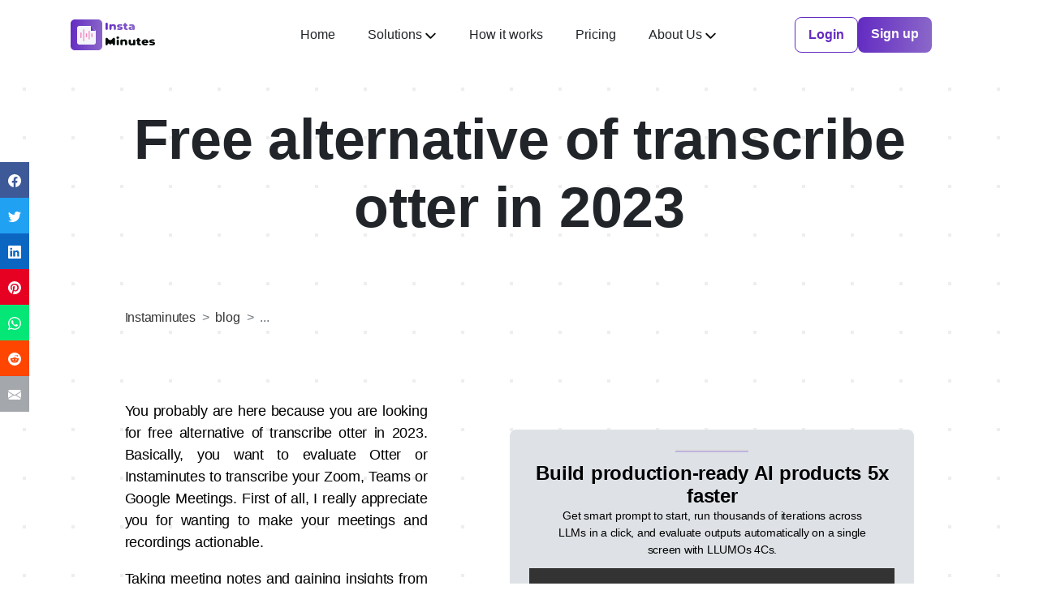

--- FILE ---
content_type: text/html; charset=utf-8
request_url: https://www.instaminutes.com/blog/free-alternative-of-otter-automated-meeting-notes
body_size: 17360
content:
<!DOCTYPE html><html lang="en-IN"><head><meta name="viewport" content="width=device-width"/><meta charSet="utf-8"/><title>Free alternative of transcribe otter in 2023</title><meta name="description" content="Looking to Free alternative of transcribe otter in 2023 This article will tell you everything about best free tool to transcribe meetings."/><meta name="keywords" content="transcribe otter"/><meta property="og:image" content="https://cdn.sanity.io/images/ftzqjnnc/production/debc45e30aa40721f120af467747fbba3a79b4a4-885x625.webp"/><link rel="canonical" href="https://www.instaminutes.com/blog/free-alternative-of-otter-automated-meeting-notes"/><meta property="og:title" content="Free alternative of transcribe otter in 2023"/><meta property="og:description" content="Looking to Free alternative of transcribe otter in 2023 This article will tell you everything about best free tool to transcribe meetings."/><meta property="twitter:image" content="https://cdn.sanity.io/images/ftzqjnnc/production/debc45e30aa40721f120af467747fbba3a79b4a4-885x625.webp"/><meta property="twitter:title" content="Free alternative of transcribe otter in 2023"/><meta property="twitter:description" content="Looking to Free alternative of transcribe otter in 2023 This article will tell you everything about best free tool to transcribe meetings."/><meta name="next-head-count" content="12"/><meta charSet="utf-8"/><link rel="shortcut icon" href="/img/favicon.png"/><link rel="stylesheet" data-href="https://fonts.googleapis.com/css2?family=Montserrat:ital,wght@0,100;0,200;0,300;0,400;0,500;0,600;0,700;0,800;0,900;1,100;1,200;1,300;1,400;1,500;1,600;1,700;1,800;1,900&amp;display=swap"/><script defer="" id="gtm-script-ad">function gtag_report_conversion(url) { var callback = function () { if (typeof(url) != 'undefined') { window.location = url; } }; gtag('event', 'conversion', { 'send_to': 'AW-10848751343/-mnsCLmfncUDEO-di7Uo', 'event_callback': callback }); return false; }
</script><script defer="" id="gtm-script">(function(w,d,s,l,i){w[l]=w[l]||[];w[l].push({'gtm.start':
              new Date().getTime(),event:'gtm.js'});var f=d.getElementsByTagName(s)[0],
              j=d.createElement(s),dl=l!='dataLayer'?'&l='+l:'';j.async=true;j.src=
              'https://www.googletagmanager.com/gtm.js?id='+i+dl;f.parentNode.insertBefore(j,f);
              })(window,document,'script','dataLayer','GTM-TWXFDBB');</script><script type="application/ld+json" defer="" id="schema-script">{ "@context": "http://schema.org", "@type": "Organization", "name": "Instaminutes", "url": "https://www.instaminutes.com/", "logo": "https://www.instaminutes.com/img/logo.svg", "address": { "@type": "PostalAddress", "streetAddress": "550 Memorial Drive", "addressLocality": " Memorial Drive", "addressRegion": "Cambridge", "postalCode": " 02139 ", "addressCountry": "United States" }, "contactPoint": { "@type": "ContactPoint", "telephone": "+1(617)396-6958", "contactType": "customer support", "email": "admin@instaminutes.com" }, "sameAs": [ "https://www.facebook.com/Instaminutes/", "https://twitter.com/Instaminutes/", "https://www.linkedin.com/company/instaminutes/" ]}</script><script defer="">
              (function(h,o,t,j,a,r){
        h.hj=h.hj||function(){(h.hj.q=h.hj.q||[]).push(arguments)};
        h._hjSettings={hjid:3025359,hjsv:6};
        a=o.getElementsByTagName('head')[0];
        r=o.createElement('script');r.defer=1;
        r.src=t+h._hjSettings.hjid+j+h._hjSettings.hjsv;
        a.appendChild(r);
    })(window,document,'https://static.hotjar.com/c/hotjar-','.js?sv=');
              </script><script defer="" id="twitter-script">
              !function(e,t,n,s,u,a){e.twq||(s=e.twq=function(){s.exe?s.exe.apply(s,arguments):s.queue.push(arguments);
},s.version='1.1',s.queue=[],u=t.createElement(n),u.async=!0,u.src='//static.ads-twitter.com/uwt.js',
a=t.getElementsByTagName(n)[0],a.parentNode.insertBefore(u,a))}(window,document,'script');
// Insert Twitter Pixel ID and Standard Event data below
twq('init','o9454');
twq('track','PageView');
              </script><meta name="next-font-preconnect"/><link rel="preload" href="/_next/static/css/5c14fe5a778994a6.css" as="style"/><link rel="stylesheet" href="/_next/static/css/5c14fe5a778994a6.css" data-n-g=""/><noscript data-n-css=""></noscript><script defer="" nomodule="" src="/_next/static/chunks/polyfills-5cd94c89d3acac5f.js"></script><script src="/_next/static/chunks/webpack-f76579b41ea7e733.js" defer=""></script><script src="/_next/static/chunks/framework-89f2f7d214569455.js" defer=""></script><script src="/_next/static/chunks/main-4aa0d11c6a4ea84e.js" defer=""></script><script src="/_next/static/chunks/pages/_app-c14b4985aced353c.js" defer=""></script><script src="/_next/static/chunks/b637e9a5-91b80ce9cda3124b.js" defer=""></script><script src="/_next/static/chunks/5675-86e85842a47196ee.js" defer=""></script><script src="/_next/static/chunks/7914-9e8fe5948293406d.js" defer=""></script><script src="/_next/static/chunks/9545-ceded5d8d4217080.js" defer=""></script><script src="/_next/static/chunks/4279-67ecfcc76fa007a4.js" defer=""></script><script src="/_next/static/chunks/4580-d78bc7cd2490cda2.js" defer=""></script><script src="/_next/static/chunks/2690-e888c10b46dc3ddb.js" defer=""></script><script src="/_next/static/chunks/6369-c99de7a7f6a8b0f3.js" defer=""></script><script src="/_next/static/chunks/pages/blog/%5Bslug%5D-87dc9d638d694f91.js" defer=""></script><script src="/_next/static/V0QYwxHmy5DWutQ1QSguS/_buildManifest.js" defer=""></script><script src="/_next/static/V0QYwxHmy5DWutQ1QSguS/_ssgManifest.js" defer=""></script><script src="/_next/static/V0QYwxHmy5DWutQ1QSguS/_middlewareManifest.js" defer=""></script></head><body><div id="__next"><header><div class="container"><div class="row align-items-center"><div class="col-lg-3"><div class="logo"><a id="Home_page" href="/"><img loading="lazy" src="/img/logo.svg" class="img-fluid" alt="Instaminutes Logo" width="104px" height="38px"/></a></div></div><div class="col-lg-9"><div class="nav_details"><div class="navigation_list"><ul class="navigation"><li id="home"><a id="Home_page" href="/">Home</a></li><li class="svg_menu"><a id="Solution_page" href="javascript:void(0)">Solutions<!-- --><svg xmlns="http://www.w3.org/2000/svg" width="15" height="15" viewBox="0 0 15 15" fill="none"><path d="M1.5323 4.96199C1.70811 4.78623 1.94652 4.6875 2.19511 4.6875C2.4437 4.6875 2.68212 4.78623 2.85792 4.96199L7.49854 9.60261L12.1392 4.96199C12.316 4.79121 12.5528 4.69672 12.7986 4.69886C13.0444 4.70099 13.2795 4.79959 13.4534 4.97341C13.6272 5.14723 13.7258 5.38236 13.7279 5.62817C13.73 5.87398 13.6356 6.1108 13.4648 6.28761L8.16135 11.5911C7.98554 11.7668 7.74713 11.8655 7.49854 11.8655C7.24995 11.8655 7.01154 11.7668 6.83573 11.5911L1.5323 6.28761C1.35655 6.1118 1.25781 5.87339 1.25781 5.6248C1.25781 5.37621 1.35655 5.13779 1.5323 4.96199V4.96199Z" fill="#050C07"></path></svg></a><ul class="dropdown_menu"><li id="about"><a id="Solution_page" class="about_menu" href="/increase-visibility-across-organization">CXOs</a></li><li id="team"><a id="Full_team" href="/increase-team-meeting-productivity">Managers</a></li><li id="team"><a id="Full_team" href="/capture-customer-feedback-automatically">Sales Rep</a></li><li id="team"><a id="Full_team" href="/get-consultant-meeting-notes-automatically">Consultants <!-- --><br/> <!-- --></a></li><li id="team"><a id="Full_team" href="/get-scrum-meeting-notes-automatically">Developers <!-- --><br/> <!-- --></a><a id="Full_team" href="/get-user-interview-insights-automatically">Designers <!-- --><br/> <!-- --></a><a id="Full_team" href="/summarize-startups-pitch-calls-automatically">Investors <!-- --><br/> <!-- --></a><a id="Full_team" href="/take-students-notes-automatically">Students <!-- --><br/> <!-- --></a></li></ul></li><li id="howItWork" class="svg_menu"><a id="How_it_works" href="/how-it-works">How it works</a></li><li id="pricing"><a id="Pricing_page" href="/pricing">Pricing</a></li><li class="svg_menu"><a id="About_us" href="javascript:void(0)">About Us<!-- --><svg xmlns="http://www.w3.org/2000/svg" width="15" height="15" viewBox="0 0 15 15" fill="none"><path d="M1.5323 4.96199C1.70811 4.78623 1.94652 4.6875 2.19511 4.6875C2.4437 4.6875 2.68212 4.78623 2.85792 4.96199L7.49854 9.60261L12.1392 4.96199C12.316 4.79121 12.5528 4.69672 12.7986 4.69886C13.0444 4.70099 13.2795 4.79959 13.4534 4.97341C13.6272 5.14723 13.7258 5.38236 13.7279 5.62817C13.73 5.87398 13.6356 6.1108 13.4648 6.28761L8.16135 11.5911C7.98554 11.7668 7.74713 11.8655 7.49854 11.8655C7.24995 11.8655 7.01154 11.7668 6.83573 11.5911L1.5323 6.28761C1.35655 6.1118 1.25781 5.87339 1.25781 5.6248C1.25781 5.37621 1.35655 5.13779 1.5323 4.96199V4.96199Z" fill="#050C07"></path></svg></a><ul class="dropdown_menu_about"><li id="about"><a id="About_us" class="about_menu" href="/about-us">About Us</a></li><li id="team"><a id="Full_team" href="/our-team">Our Team</a></li></ul></li></ul></div><div class="login_btn"><a id="Get_an_Invite" class="purple_btn secondary" href="https://app.instaminutes.com/">Login</a><a id="Get_an_Invite" class="purple_btn" href="https://app.instaminutes.com/sign-up">Sign up</a></div></div></div><div class="col-lg-12"><div class="mobile_menu"><a href="javascript:void(0)" class="menu_icon"><svg xmlns="http://www.w3.org/2000/svg" width="30" height="30" fill="#622ac2" class="bi bi-list" viewBox="0 0 16 16"><path d="M2.5 12a.5.5 0 0 1 .5-.5h10a.5.5 0 0 1 0 1H3a.5.5 0 0 1-.5-.5zm0-4a.5.5 0 0 1 .5-.5h10a.5.5 0 0 1 0 1H3a.5.5 0 0 1-.5-.5zm0-4a.5.5 0 0 1 .5-.5h10a.5.5 0 0 1 0 1H3a.5.5 0 0 1-.5-.5z"></path></svg></a><div class="select_toggle"><ul class="toggle_links"><li id="homeM"><a id="Home_page" href="/">Home</a></li><li id="useCaseM"><a id="Use_cases" href="/use-cases">Use Cases</a></li><li id="howItworkM"><a id="How_it_works" class="about_menu" href="/how-it-works">How it works</a></li><li id="pricingM"><a id="Pricing_page" href="/pricing">Pricing</a></li><li id="aboutM"><a id="About_us" class="about_menu" href="/about-us">About Us</a></li><li id="teamM"><a id="Full_team" href="/our-team">Our Team</a></li><li class="toggle_links_login"><a id="Get_an_Invite" href="https://app.instaminutes.com/">Login</a></li><li class="toggle_links_signup"><a id="Get_an_Invite" href="https://app.instaminutes.com/sign-up">Sign up</a></li></ul></div></div></div></div></div></header><div class="sis-container"><ul><li class="sic1"><a href="#"><span><svg xmlns="http://www.w3.org/2000/svg" width="16" height="16" fill="currentColor" class="bi bi-facebook" viewBox="0 0 16 16"><path d="M16 8.049c0-4.446-3.582-8.05-8-8.05C3.58 0-.002 3.603-.002 8.05c0 4.017 2.926 7.347 6.75 7.951v-5.625h-2.03V8.05H6.75V6.275c0-2.017 1.195-3.131 3.022-3.131.876 0 1.791.157 1.791.157v1.98h-1.009c-.993 0-1.303.621-1.303 1.258v1.51h2.218l-.354 2.326H9.25V16c3.824-.604 6.75-3.934 6.75-7.951z"></path></svg></span></a></li><li class="sic2"><a href="#"><span><svg xmlns="http://www.w3.org/2000/svg" width="16" height="16" fill="currentColor" class="bi bi-twitter" viewBox="0 0 16 16"><path d="M5.026 15c6.038 0 9.341-5.003 9.341-9.334 0-.14 0-.282-.006-.422A6.685 6.685 0 0 0 16 3.542a6.658 6.658 0 0 1-1.889.518 3.301 3.301 0 0 0 1.447-1.817 6.533 6.533 0 0 1-2.087.793A3.286 3.286 0 0 0 7.875 6.03a9.325 9.325 0 0 1-6.767-3.429 3.289 3.289 0 0 0 1.018 4.382A3.323 3.323 0 0 1 .64 6.575v.045a3.288 3.288 0 0 0 2.632 3.218 3.203 3.203 0 0 1-.865.115 3.23 3.23 0 0 1-.614-.057 3.283 3.283 0 0 0 3.067 2.277A6.588 6.588 0 0 1 .78 13.58a6.32 6.32 0 0 1-.78-.045A9.344 9.344 0 0 0 5.026 15z"></path></svg></span></a></li><li class="sic3"><a href="#"><span><svg xmlns="http://www.w3.org/2000/svg" width="16" height="16" fill="currentColor" class="bi bi-linkedin" viewBox="0 0 16 16"><path d="M0 1.146C0 .513.526 0 1.175 0h13.65C15.474 0 16 .513 16 1.146v13.708c0 .633-.526 1.146-1.175 1.146H1.175C.526 16 0 15.487 0 14.854V1.146zm4.943 12.248V6.169H2.542v7.225h2.401zm-1.2-8.212c.837 0 1.358-.554 1.358-1.248-.015-.709-.52-1.248-1.342-1.248-.822 0-1.359.54-1.359 1.248 0 .694.521 1.248 1.327 1.248h.016zm4.908 8.212V9.359c0-.216.016-.432.08-.586.173-.431.568-.878 1.232-.878.869 0 1.216.662 1.216 1.634v3.865h2.401V9.25c0-2.22-1.184-3.252-2.764-3.252-1.274 0-1.845.7-2.165 1.193v.025h-.016a5.54 5.54 0 0 1 .016-.025V6.169h-2.4c.03.678 0 7.225 0 7.225h2.4z"></path></svg></span></a></li><li class="sic4"><a href="#"><span><svg xmlns="http://www.w3.org/2000/svg" width="16" height="16" fill="currentColor" class="bi bi-pinterest" viewBox="0 0 16 16"><path d="M8 0a8 8 0 0 0-2.915 15.452c-.07-.633-.134-1.606.027-2.297.146-.625.938-3.977.938-3.977s-.239-.479-.239-1.187c0-1.113.645-1.943 1.448-1.943.682 0 1.012.512 1.012 1.127 0 .686-.437 1.712-.663 2.663-.188.796.4 1.446 1.185 1.446 1.422 0 2.515-1.5 2.515-3.664 0-1.915-1.377-3.254-3.342-3.254-2.276 0-3.612 1.707-3.612 3.471 0 .688.265 1.425.595 1.826a.24.24 0 0 1 .056.23c-.061.252-.196.796-.222.907-.035.146-.116.177-.268.107-1-.465-1.624-1.926-1.624-3.1 0-2.523 1.834-4.84 5.286-4.84 2.775 0 4.932 1.977 4.932 4.62 0 2.757-1.739 4.976-4.151 4.976-.811 0-1.573-.421-1.834-.919l-.498 1.902c-.181.695-.669 1.566-.995 2.097A8 8 0 1 0 8 0z"></path></svg></span></a></li><li class="sic5"><a href="#"><span><svg xmlns="http://www.w3.org/2000/svg" width="16" height="16" fill="currentColor" class="bi bi-whatsapp" viewBox="0 0 16 16"><path d="M13.601 2.326A7.854 7.854 0 0 0 7.994 0C3.627 0 .068 3.558.064 7.926c0 1.399.366 2.76 1.057 3.965L0 16l4.204-1.102a7.933 7.933 0 0 0 3.79.965h.004c4.368 0 7.926-3.558 7.93-7.93A7.898 7.898 0 0 0 13.6 2.326zM7.994 14.521a6.573 6.573 0 0 1-3.356-.92l-.24-.144-2.494.654.666-2.433-.156-.251a6.56 6.56 0 0 1-1.007-3.505c0-3.626 2.957-6.584 6.591-6.584a6.56 6.56 0 0 1 4.66 1.931 6.557 6.557 0 0 1 1.928 4.66c-.004 3.639-2.961 6.592-6.592 6.592zm3.615-4.934c-.197-.099-1.17-.578-1.353-.646-.182-.065-.315-.099-.445.099-.133.197-.513.646-.627.775-.114.133-.232.148-.43.05-.197-.1-.836-.308-1.592-.985-.59-.525-.985-1.175-1.103-1.372-.114-.198-.011-.304.088-.403.087-.088.197-.232.296-.346.1-.114.133-.198.198-.33.065-.134.034-.248-.015-.347-.05-.099-.445-1.076-.612-1.47-.16-.389-.323-.335-.445-.34-.114-.007-.247-.007-.38-.007a.729.729 0 0 0-.529.247c-.182.198-.691.677-.691 1.654 0 .977.71 1.916.81 2.049.098.133 1.394 2.132 3.383 2.992.47.205.84.326 1.129.418.475.152.904.129 1.246.08.38-.058 1.171-.48 1.338-.943.164-.464.164-.86.114-.943-.049-.084-.182-.133-.38-.232z"></path></svg></span></a></li><li class="sic6"><a href="#"><span><svg xmlns="http://www.w3.org/2000/svg" width="16" height="16" fill="currentColor" class="bi bi-reddit" viewBox="0 0 16 16"><path d="M6.167 8a.831.831 0 0 0-.83.83c0 .459.372.84.83.831a.831.831 0 0 0 0-1.661zm1.843 3.647c.315 0 1.403-.038 1.976-.611a.232.232 0 0 0 0-.306.213.213 0 0 0-.306 0c-.353.363-1.126.487-1.67.487-.545 0-1.308-.124-1.671-.487a.213.213 0 0 0-.306 0 .213.213 0 0 0 0 .306c.564.563 1.652.61 1.977.61zm.992-2.807c0 .458.373.83.831.83.458 0 .83-.381.83-.83a.831.831 0 0 0-1.66 0z"></path><path d="M16 8A8 8 0 1 1 0 8a8 8 0 0 1 16 0zm-3.828-1.165c-.315 0-.602.124-.812.325-.801-.573-1.9-.945-3.121-.993l.534-2.501 1.738.372a.83.83 0 1 0 .83-.869.83.83 0 0 0-.744.468l-1.938-.41a.203.203 0 0 0-.153.028.186.186 0 0 0-.086.134l-.592 2.788c-1.24.038-2.358.41-3.17.992-.21-.2-.496-.324-.81-.324a1.163 1.163 0 0 0-.478 2.224c-.02.115-.029.23-.029.353 0 1.795 2.091 3.256 4.669 3.256 2.577 0 4.668-1.451 4.668-3.256 0-.114-.01-.238-.029-.353.401-.181.688-.592.688-1.069 0-.65-.525-1.165-1.165-1.165z"></path></svg></span></a></li><li class="sic7"><a href="#"><span><svg xmlns="http://www.w3.org/2000/svg" width="16" height="16" fill="currentColor" class="bi bi-envelope-fill" viewBox="0 0 16 16"><path d="M.05 3.555A2 2 0 0 1 2 2h12a2 2 0 0 1 1.95 1.555L8 8.414.05 3.555ZM0 4.697v7.104l5.803-3.558L0 4.697ZM6.761 8.83l-6.57 4.027A2 2 0 0 0 2 14h12a2 2 0 0 0 1.808-1.144l-6.57-4.027L8 9.586l-1.239-.757Zm3.436-.586L16 11.801V4.697l-5.803 3.546Z"></path></svg></span></a></li></ul></div><main id="site-content"><h1 class="entry-title">Free alternative of transcribe otter in 2023</h1><nav aria-label="breadcrumb" class="blog-breadcrumb-nav"><ol class="breadcrumb"><li class="breadcrumb-item"><a href="/">Instaminutes</a></li><li class="breadcrumb-item"><a href="/blog">blog</a></li><li class="breadcrumb-item active" aria-current="page"><a>...</a></li></ol></nav><article><div class="post-inner thin"><div class="entry-content" style="padding-right:200px"><div></div><div class="total-content"><div class="left-side-content-blog"><div id="pryc-wp-acctp-original-content"></div><img src="/img/banner-1.png"/><div id="pryc-wp-acctp-original-content"></div></div><div class="right-side-content-blog" id="right-side-blog"><div class="blog-right-bar"><hr class="blog-right-bar-hr"/><div class="blog-right-bar-top-content"><span class="bold">Build production-ready AI products 5x faster</span></div><div class="blog-right-bar-mid-content">Get smart prompt to start, run thousands of iterations across LLMs in a click, and evaluate outputs automatically on a single screen with LLUMOs 4Cs.</div><div class="blog-right-bar-yt-video-box"><div class="blog-right-bar-yt-video-box-box1"></div><div class="blog-right-bar-yt-video-box-box2"></div><div class="blog-right-bar-yt-video-link"><a href="https://www.llumo.ai" rel="noreferrer" class="blog-right-bar-yt-video-link-tag" target="_blank">Learn Now</a></div><button class="chat-with-us">Book a demo</button></div></div></div></div></div></div></article></main><section class="faq_section"><h3 class="text-center center">Frequently Asked Questions</h3><div class="container" style="overflow-y:auto"><div class="faq_tab"><ul class="tabs"><li class="active" rel="tab1">General</li><li rel="tab2">Get Started</li><li rel="tab3">Security</li><li rel="tab4">Billing</li><li rel="tab5">Core Tech</li><li rel="tab6">Zoom</li><li rel="tab7">Meet</li><li rel="tab8">Teams</li></ul><div class="tab_container" style="height:600px"><h3 class="d_active tab_drawer_heading" rel="tab1">General</h3><div id="tab1" class="tab_content active"><div class="faq_content"><div class="row"><div class="col-lg-6"><div class="faq-accordion"><ul class="accordion"><li class="accordion-item"><a class="accordion-title" href="javascript:void(0)"><span class="faq_dropdown"></span>Is Instaminutes really Free?<!-- --></a><div class="accordion-content"><p>Yes. Instaminutes is free and our core product will be free forever. Though, we will be launching our premium version with advanced features in future. For early users, we are giving away advanced features for free for limited time.</p></div></li><li class="accordion-item"><a class="accordion-title" href="javascript:void(0)"><span class="faq_dropdown"></span>Is Instaminutes secured?<!-- --></a><div class="accordion-content"><p>Yes. It&#x27;s totally secure and comply with GDPR policies. Check Security section to get more details.</p></div></li><li class="accordion-item"><a class="accordion-title" href="javascript:void(0)"><span class="faq_dropdown"></span>How Instaminutes is unique?<!-- --></a><div class="accordion-content"><p>Every other tool in the market converts your audio into text, but no transcription tool gives you the overall summary of conversation or key aways. For a half hour call what do you need? 5000 words lengthy document or just 5-6 key takeaways that you can read/listen within couple of minutes.  Instaminutes is the only AI tool in the market that give you key takeaways. Also, Instaminutes AI keeps learning from you on what&#x27;s import most to you and your work.</p></div></li><li class="accordion-item"><a class="accordion-title" href="javascript:void(0)"><span class="faq_dropdown"></span>Does Instaminutes work for multilingual languages?<!-- --></a><div class="accordion-content"><p>Currently, we are focusing on English language. In addition, our AI R&amp;D team is working to add more languages, like Hindi, Spanish, French, etc.</p></div></li></ul></div></div><div class="col-lg-6"><div class="faq-accordion"><ul class="accordion"><li class="accordion-item"><a class="accordion-title" href="javascript:void(0)"><span class="faq_dropdown"></span>Does Instaminutes give me real-time transcript?<!-- --></a><div class="accordion-content"><p>Yes. Instaminutes chrome extension gives you real-time transcript and power to train AI assistant as per your work. Also, you can access the whole transcript in case you want to add more key takeaways from transcript.</p></div></li><li class="accordion-item"><a class="accordion-title" href="javascript:void(0)"><span class="faq_dropdown"></span>How can I train AI assistant to take better notes for me?<!-- --></a><div class="accordion-content"><p>Use Instaminutes chrome extension in your meetings and select key points that you think are really import to you and your work. AI assistant will be learning that and will give you better notes as you train and use more (similar to Alexa).<!-- --><a href="/how-it-works"> Learn more</a></p></div></li><li class="accordion-item"><a class="accordion-title" href="javascript:void(0)"><span class="faq_dropdown"></span>Can I use Instaminutes on mobile?<!-- --></a><div class="accordion-content"><p>Yes, you can. Just sign in via this<!-- --> <!-- --><a href="https://bit.ly/3wW0sGO">link</a>, and add your google calendar. Then go to settings, and make it is &#x27;Join all my meetings&#x27; and save. Instaminutes notetaker will join even when you are having meetings via any Andorid/iOS mobile app.<!-- --></p></div></li></ul></div></div></div></div></div><h3 class="tab_drawer_heading" rel="tab2">Get Started</h3><div id="tab2" class="tab_content"><div class="faq_content"><div class="row"><div class="col-lg-6"><div class="faq-accordion"><ul class="accordion"><li class="accordion-item"><a class="accordion-title" href="javascript:void(0)"><span class="faq_dropdown"></span>How to sign in to Instaminutes?<!-- --></a><div class="accordion-content"><p>Just sign in via your google/gmail id using this<!-- --> <!-- --><a href="https://bit.ly/3wW0sGO">link </a>or click on Sign up button and add your google calendar. That&#x27;s it, within 1 min, you will be able to use Instaminutes in your next meeting.<!-- --></p></div></li><li class="accordion-item"><a class="accordion-title" href="javascript:void(0)"><span class="faq_dropdown"></span>Do I need to install anything to use Instaminutes?<!-- --></a><div class="accordion-content"><p>Not necessarily. Just sign in via your google/gmail id using this<!-- --> <!-- --><a href="https://bit.ly/3wW0sGO">link</a> <!-- -->, and get started without downloading or installing anything. If you want real-time notes and power to train AI for your use case then, you will need to Add Chrome extension using this<!-- --> <!-- --><a href="bit.ly/3vxcbuD">link</a> or from Instaminutes Dashboard. It just takes 2 clicks to get started.<!-- --></p></div></li><li class="accordion-item"><a class="accordion-title" href="javascript:void(0)"><span class="faq_dropdown"></span>I don&#x27;t use Google Calendar, how can I use Instaminutes?<!-- --></a><div class="accordion-content"><p>Well, sign up/ sign in using any Gmail id and allow access to that google calendar even you don&#x27;t use that google calendar for you work. Then Add Chrome extension using this<!-- --><a href="bit.ly/3vxcbuD"> link</a> or from Instaminutes Dashboard. Next time whenever you start any meeting on chrome browser, you will see a Instaminutes reminder to take notes. Just open extension and start it. Also, we are adding more options to sign in and even Teams calendar in future.<!-- --></p></div></li></ul></div></div><div class="col-lg-6"><div class="faq-accordion"><ul class="accordion"><li class="accordion-item"><a class="accordion-title" href="javascript:void(0)"><span class="faq_dropdown"></span>How to add Chrome extension?<!-- --></a><div class="accordion-content"><p>Then Add Chrome extension using this<!-- --> <!-- --><a href="bit.ly/3vxcbuD">link</a> or from Instaminutes Dashboard. It will take you to Chrome marketplace and there just click on &#x27;Add to Chrome&#x27; that&#x27;s it. Next time whenever you start any meeting on chrome browser, you will see a Instaminutes reminder to take notes. Just open extension and start it.<!-- --></p></div></li><li class="accordion-item"><a class="accordion-title" href="javascript:void(0)"><span class="faq_dropdown"></span>Can I use Chrome extension on other browsers?<!-- --></a><div class="accordion-content"><p>Yes. You can use Instaminutes Chrome extension on any modern Chromium-based browsers like Firefox, Safari, Edge, etc.</p></div></li><li class="accordion-item"><a class="accordion-title" href="javascript:void(0)"><span class="faq_dropdown"></span>Is there anything how-to document/ video for Instaminutes?<!-- --></a><div class="accordion-content"><p>Yes. Here is the<!-- --> <!-- --><a href="/how-it-works">link</a></p></div></li></ul></div></div></div></div></div><h3 class="tab_drawer_heading" rel="tab3">Security</h3><div id="tab3" class="tab_content"><div class="faq_content"><div class="row"><div class="col-lg-6"><div class="faq-accordion"><ul class="accordion"><li class="accordion-item"><a class="accordion-title" href="javascript:void(0)"><span class="faq_dropdown"></span>How secure is Instaminutes?<!-- --></a><div class="accordion-content"><p>Security &amp; privacy is at the heart of Instaminutes. All your data, recordings, meetings notes, transcription, etc., get stored in an end-to-end encrypted architecture. We use state-of-the art AES 256 encryption and comply with GDPR policies to make sure, only you can access your data.</p></div></li><li class="accordion-item"><a class="accordion-title" href="javascript:void(0)"><span class="faq_dropdown"></span>Where does data get stored?<!-- --></a><div class="accordion-content"><p>All your data gets stored in encrypted form in AWS cloud. We add additional security layers like SSH, SSL, and TLS. Instaminutes complies with all security standards set by AWS, Google Cloud and as per GDPR policies.</p></div></li></ul></div></div><div class="col-lg-6"><div class="faq-accordion"><ul class="accordion"><li class="accordion-item"><a class="accordion-title" href="javascript:void(0)"><span class="faq_dropdown"></span>Is Instaminutes GDPR complaint?<!-- --></a><div class="accordion-content"><p>Yes. At Instaminutes, we comply with all GDPR policies. Check<!-- --> <!-- --><a href="/privacy-policy">here our detailed privacy policy</a> <!-- -->.<!-- --></p></div></li></ul></div></div></div></div></div><h3 class="tab_drawer_heading" rel="tab4">Billing</h3><div id="tab4" class="tab_content"><div class="faq_content"><div class="row"><div class="col-lg-6"><div class="faq-accordion"><ul class="accordion"><li class="accordion-item"><a class="accordion-title" href="javascript:void(0)"><span class="faq_dropdown"></span>Can I upgrade Instaminutes just for me, rather than upgrading everyone in our workspace?<!-- --></a><div class="accordion-content"><p>Currently, no. Instaminutes is built for teams, so you&#x27;ll get the most out of paid Instaminutes when you all use it together. To upgrade Instaminutes, you’ll need to upgrade your entire workspace at once. If you have any specific request then please connect with our support on chat.</p></div></li><li class="accordion-item"><a class="accordion-title" href="javascript:void(0)"><span class="faq_dropdown"></span>Is there any discount for academia?<!-- --></a><div class="accordion-content"><p>We support academia and offer a 50% discount on our annual subscription to them. To get the offer code, please sign up with your university email id and connect with our support on chat. They will verify your email id and provide discount coupon code instantly. This is a limited time offer and Instaminutes reserves the right to stop offering this promotion at any time after the initial one-year subscription.</p></div></li><li class="accordion-item"><a class="accordion-title" href="javascript:void(0)"><span class="faq_dropdown"></span>Is there any discount for startups?<!-- --></a><div class="accordion-content"><p>We are also a growing startup and support other startups who are building something great too. We offer a 50% discount on our annual subscription to startups (till series A funded) for minimum 5 users. To get the offer code, please sign up with your company email id and connect our support on chat. They will verify your startup using your email id and provide coupon code instantly. This is a limited time offer and Instaminutes reserves the right to stop offering this promotion at any time after the initial one-year subscription.</p></div></li></ul></div></div><div class="col-lg-6"><div class="faq-accordion"><ul class="accordion"><li class="accordion-item"><a class="accordion-title" href="javascript:void(0)"><span class="faq_dropdown"></span>Can I upgrade Instaminutes just for me, rather than upgrading everyone in our workspace?<!-- --></a><div class="accordion-content"><p>Currently, no. Instaminutes is built for teams, so you&#x27;ll get the most out of paid Instaminutes when you all use it together. To upgrade Instaminutes, you’ll need to upgrade your entire workspace at once. If you have any specific request then please connect with our support on chat.</p></div></li><li class="accordion-item"><a class="accordion-title" href="javascript:void(0)"><span class="faq_dropdown"></span>Is there any discount for academia?<!-- --></a><div class="accordion-content"><p>We support academia and offer a 50% discount on our annual subscription to them. To get the offer code, please sign up with your university email id and connect with our support on chat. They will verify your email id and provide discount coupon code instantly. This is a limited time offer and Instaminutes reserves the right to stop offering this promotion at any time after the initial one-year subscription.</p></div></li><li class="accordion-item"><a class="accordion-title" href="javascript:void(0)"><span class="faq_dropdown"></span>Is there any discount for startups?<!-- --></a><div class="accordion-content"><p>We are also a growing startup and support other startups who are building something great too. We offer a 50% discount on our annual subscription to startups (till series A funded) for minimum 5 users. To get the offer code, please sign up with your company email id and connect our support on chat. They will verify your startup using your email id and provide coupon code instantly. This is a limited time offer and Instaminutes reserves the right to stop offering this promotion at any time after the initial one-year subscription.</p></div></li></ul></div></div></div></div></div><h3 class="tab_drawer_heading" rel="tab5">Core Tech</h3><div id="tab5" class="tab_content"><div class="faq_content"><div class="row"><div class="col-lg-6"><div class="faq-accordion"><ul class="accordion"><li class="accordion-item"><a class="accordion-title" href="javascript:void(0)"><span class="faq_dropdown"></span>How Instaminutes AI summarize your meetings?<!-- --></a><div class="accordion-content"><p>We have developed our proprietary DNN + linguistic based architecture that has been optimized to find the key points of any type of conversations. In a meeting, we talk on multiple agendas, our AI tech first breaks the whole conversations into multiple episodes and then summarize it into key take aways. Patent for our core technology has been accepted and will be published within next 18 months.</p></div></li><li class="accordion-item"><a class="accordion-title" href="javascript:void(0)"><span class="faq_dropdown"></span>What interface Instaminutes use during calls and how it works?<!-- --></a><div class="accordion-content"><p>During call, Chrome extension works as a simple plugin to capture audio waves directly from laptop mic and speaker. But it captures only for the tab where you are having meeting and have selected while starting Instaminutes. It won&#x27;t capture audio of other tabs. For notetaker, your personal AI assistant joins meeting as an attendee. It&#x27;s bot and doesn&#x27;t have mic so can&#x27;t product any sound and remain mute during the whole call. It&#x27;s only there to record your meeting, so that it can be summarized into key takeaways.</p></div></li></ul></div></div><div class="col-lg-6"><div class="faq-accordion"><ul class="accordion"><li class="accordion-item"><a class="accordion-title" href="javascript:void(0)"><span class="faq_dropdown"></span>What access is required for Instaminutes?<!-- --></a><div class="accordion-content"><p>Instaminutes needs access to your google calendar. Without google calendar access Instaminutes won&#x27;t work. Since we need meeting link so that notetaker can join your meeting.</p></div></li><li class="accordion-item"><a class="accordion-title" href="javascript:void(0)"><span class="faq_dropdown"></span>What data we extract from Google Calendar?<!-- --></a><div class="accordion-content"><p>We extract meeting title so that we can add title to your notes automatically and keep everything in sync for you. Also, we extract meeting attendees so that we can share meeting notes with them as per your Instaminutes settings. In case, you turned sharing off in settings then we don&#x27;t take attendees email and don&#x27;t share notes with them automatically. You will need to do it manually then.</p></div></li></ul></div></div></div></div></div><h3 class="tab_drawer_heading" rel="tab6">Zoom</h3><div id="tab6" class="tab_content"><div class="faq_content"><div class="row"><div class="col-lg-6"><div class="faq-accordion"><ul class="accordion"><li class="accordion-item"><a class="accordion-title" href="javascript:void(0)"><span class="faq_dropdown"></span>Does Instaminutes work with Zoom exe/app?<!-- --></a><div class="accordion-content"><p>Yes, Instaminutes works with Zoom exe on laptop and Zoom app on mobile. Just sign in via this<!-- --> <!-- --><a href="https://bit.ly/3wW0sGO">link </a>, and add your google calendar. Then go to settings, and make it is &#x27;Join all my meetings&#x27; and save. Now, notetaker will automatically join in your next meeting. You won&amp;apost need to do anything.<!-- --></p></div></li><li class="accordion-item"><a class="accordion-title" href="javascript:void(0)"><span class="faq_dropdown"></span>Can I use Chrome extension for Zoom meetings?<!-- --></a><div class="accordion-content"><p>Yes, Instaminutes chrome extension works for Zoom meetings. With extension you get real-time notes and ability to train AI assistant specifically for your use case. But extension only works when you are having Zoom meeting via Chrome browser on laptop. It doesn&#x27;t work with Zoom exe/app. We are building our exe/app that will work with your Zoom exe/app too. In the meantime., learn here on how to join Zoom meetings on Chrome browser? Or Use notetaker to use Instaminutes on Zoom exe/app.</p></div></li></ul></div></div><div class="col-lg-6"><div class="faq-accordion"><ul class="accordion"><li class="accordion-item"><a class="accordion-title" href="javascript:void(0)"><span class="faq_dropdown"></span>How to use Instaminutes for Zoom meetings?<!-- --></a><div class="accordion-content"><p>There are two ways. For Zoom exe/app - Just sign in via this<!-- --> <!-- --><a href="https://bit.ly/3wW0sGO">link</a>, and add your google calendar. Then go to settings, and make it is &quot;Join all my meetings&quot; and save. Now, notetaker will automatically join in your next meeting. You won&#x27;t need to do anything. Second is use Chrome extension when you are having Zoom meeting via Chrome browser on laptop. With extension you get real-time notes &amp; ability to train AI assistant specifically for your use case.<!-- --> Check this 1 min tutorial<!-- --> <!-- -->to see step by step guide on how to join Zoom meetings on Chrome browser.<!-- --></p></div></li><li class="accordion-item"><a class="accordion-title" href="javascript:void(0)"><span class="faq_dropdown"></span>How to join Zoom meetings on Chrome browser?<!-- --></a><div class="accordion-content"><p>If you have a Zoom desktop, then Zoom opens up your meeting on Zoom app by default. So, just copy meeting link and open in Chrome browser. It will prompt you to open app, just click on cancel and then you will see a &quot;Join from browser&quot; link. Click on it and you are all set.<!-- --> <!-- --> Check this 1 min tutorial<!-- --> <!-- -->tutorial to see step by step guide.<!-- --></p></div></li></ul></div></div></div></div></div><h3 class="tab_drawer_heading" rel="tab7">Meet</h3><div id="tab7" class="tab_content"><div class="faq_content"><div class="row"><div class="col-lg-6"><div class="faq-accordion"><ul class="accordion"><li class="accordion-item"><a class="accordion-title" href="javascript:void(0)"><span class="faq_dropdown"></span>Does Instaminutes work with Google Meet?<!-- --></a><div class="accordion-content"><p>Yes, Instaminutes works with Meet on laptop.<!-- --> Add Chrome extension<!-- --> <!-- -->using this link if you haven&#x27;t. When you are in the meeting, just start Instaminutes. That&#x27;s it. If you want to use Instaminutes on mobile, then just sign in via this<!-- --> <!-- --><a href="https://bit.ly/3wW0sGO">link, </a> and add your google calendar. Then go to settings, and make it is &quot;Join all my meetings&quot; and save. Now, notetaker will automatically join in your next meeting. You won&#x27;t need to do anything.<!-- --></p></div></li></ul></div></div><div class="col-lg-6"><div class="faq-accordion"><ul class="accordion"></ul></div></div></div></div></div><h3 class="tab_drawer_heading" rel="tab8">Teams</h3><div id="tab8" class="tab_content"><div class="faq_content"><div class="row"><div class="col-lg-6"><div class="faq-accordion"><ul class="accordion"><li class="accordion-item"><a class="accordion-title" href="javascript:void(0)"><span class="faq_dropdown"></span>Does Instaminutes work with Teams exe/app?<!-- --></a><div class="accordion-content"><p>Yes, Instaminutes works with Teams exe on laptop and Teams app on mobile. Just sign in via this<!-- --> <!-- --><a href="https://bit.ly/3wW0sGO">link,</a> and add your google calendar. Then go to settings, and make it is &quot;Join all my meetings&quot; and save. Now, notetaker will automatically join in your next meeting. You won&#x27;t need to do anything.<!-- --> <!-- --></p></div></li><li class="accordion-item"><a class="accordion-title" href="javascript:void(0)"><span class="faq_dropdown"></span>Can I use Chrome extension for Teams meetings?<!-- --></a><div class="accordion-content"><p>Yes, Instaminutes chrome extension works for Teams meetings. With extension you get real-time notes and ability to train AI assistant specifically for your use case. But extension only works when you are having Teams meeting via Chrome browser on laptop. It doesn&#x27;t work with Teams exe/app. We are building our exe/app that will work with your Teams exe/app too. In the meantime., learn here on how to join Teams meetings on Chrome browser? Or Use notetaker to use Instaminutes on Teams exe/app</p></div></li></ul></div></div><div class="col-lg-6"><div class="faq-accordion"><ul class="accordion"><li class="accordion-item"><a class="accordion-title" href="javascript:void(0)"><span class="faq_dropdown"></span>How to use Instaminutes for Teams meetings?<!-- --></a><div class="accordion-content"><p>There are two ways. For Teams exe/app - Just sign in via this<!-- --> <!-- --><a href="https://bit.ly/3wW0sGO">link,</a> and add your google calendar. Then go to settings, and make it is &quot;Join all my meetings&quot; and save. Now, notetaker will automatically join in your next meeting. You won&#x27;t need to do anything. Second is use Chrome extension when you are having Teams meeting via Chrome browser on laptop. With extension you get real-time notes &amp; ability to train AI assistant specifically for your use case.<!-- --> Check this 1 min tutorial<!-- --> <!-- -->to see step by step guide on how to join Teams meetings on Chrome browser<!-- --></p></div></li><li class="accordion-item"><a class="accordion-title" href="javascript:void(0)"><span class="faq_dropdown"></span>How to join Teams meetings on Chrome browser?<!-- --></a><div class="accordion-content"><p>If you have a Teams desktop, then Teams opens up you&#x27;re meeting on Teams app by default. To join the Microsoft Teams meeting without installing the app, you need a modern browser like Chrome (or any other Chromium-based browsers), Firefox, Safari, etc. Open the browser on your desktop. Paste the link to a meeting in the URL bar (you can get the link from the meeting invite or ask the meeting organizer for it). Click on &#x27;Use the webapp instead&#x27; Enter a name to display during the meeting if you do not have a Microsoft Teams account.</p></div></li></ul></div></div></div></div></div></div></div></div></section><footer><div class="footer_top"><div class="container"><div class="row"><div class="col-lg-5 col-md-5 col-sm-5 col-12"><div class="socail_info"><div class="footer_logo"><a href="/"><img loading="lazy" src="/img/svg/Instaminutes-logo.svg" class="img-fluid" alt="Instaminutes"/></a></div><h3>It&#x27;s Short &amp; Insightful.</h3></div></div><div class="col-lg-7 col-md-7 col-sm-7 col-12"><div class="row"><div class="col-lg-3"><h4><b>Company</b></h4><ul class="footer_links"><li><a id="Home_page" href="/">Home</a></li><li><a id="Blog_page" rel="noreferrer" target="_blank" href="/blog">Blog</a></li><li><a id="Pricing_page" href="/pricing">Pricing</a></li><li><a id="Contact_us" href="/contact-us">Contact Us</a></li></ul></div><div class="col-lg-3"><h4><b>Features</b></h4><ul class="footer_links"><li><a id="How_it_works" href="/how-it-works">How it works</a></li><li><a id="Pricing_page" href="/pricing">Pricing</a></li><li><a href="https://chrome.google.com/webstore/detail/instaminutes-short-meetin/biejinfobcnfmjjgggmldodnbjppplod" id="Pricing_page">Add Extension</a></li><li><a href="https://instaminutes-files.s3.ap-south-1.amazonaws.com/instaminutes.zip" id="Pricing_page">Windows App</a></li></ul></div><div class="col-lg-4"><div class="row"><div class="col-lg-12"><h4><b>Solutions</b></h4><div class="row"><div class="col-lg-6"><ul class="footer_links"><li><a id="Use_case_CXOs" href="/increase-visibility-across-organization">CXOs</a></li><li><a id="Use_case_managers" href="/increase-team-meeting-productivity">Managers</a></li><li><a id="Use_case_sales" href="/capture-customer-feedback-automatically">Sales Rep</a></li><li><a id="Use_case_investors" href="/summarize-startups-pitch-calls-automatically">Investors</a></li></ul></div><div class="col-lg-6"><ul class="footer_links"><li><a id="Use_case_developers" href="/get-scrum-meeting-notes-automatically">Developers</a></li><li><a id="Use_case_designers" href="/get-user-interview-insights-automatically">Designers</a></li><li><a id="Use_case_marketers" href="/get-marketing-meeting-notes-automatically">Marketers</a></li><li><a id="Use_case_researchers" href="/take-academic-notes-automatically">Researchers</a></li></ul></div></div></div></div></div></div></div></div></div></div><div class="footer_bottom"><div class="container"><div class="copyright_text"><p>© Copyright by Instaminutes <!-- -->2025<!-- -->, all rights reserved<!-- --></p><div class="privacy_links"><a href="/terms-of-service">Terms and conditions</a><a href="/privacy-policy">Privacy policy</a></div></div><div class="socail_btns"><ul><li><a href="https://www.facebook.com/Instaminutes/"><img loading="lazy" src="/img/svg/Facebook.svg" class="img-fluid" alt="Instaminutes - Facebook"/></a></li><li><a href="https://twitter.com/instaminutes"><img loading="lazy" src="/img/svg/Twitter.svg" class="img-fluid" alt="Instaminutes - Twitter"/></a></li><li><a href="https://www.instagram.com/instaminutes_app/"><img loading="lazy" src="/img/svg/Instagram.svg" class="img-fluid" alt="Instaminutes - Instagram"/></a></li><li><a href="https://www.linkedin.com/company/instaminutes/"><img loading="lazy" src="/img/svg/Linkedin.svg" class="img-fluid" alt="Instaminutes - Linkedin"/></a></li><li><a href="https://www.youtube.com/channel/UCcDwvraVt39kQfMjLWVuzUw"><img loading="lazy" src="/img/svg/Youtube.svg" class="img-fluid" alt="Instaminutes - Youtube"/></a></li></ul></div></div></div></footer></div><script id="__NEXT_DATA__" type="application/json">{"props":{"pageProps":{"title":"Free alternative of transcribe otter in 2023","metaDes":"Looking to Free alternative of transcribe otter in 2023 This article will tell you everything about best free tool to transcribe meetings.","keywordData":"transcribe otter","canurl":"https://www.instaminutes.com/blog/free-alternative-of-otter-automated-meeting-notes","mimg":{"_type":"image","asset":{"_ref":"image-debc45e30aa40721f120af467747fbba3a79b4a4-885x625-webp","_type":"reference"},"mainImageAlt":"free alternative of transcribe otter in 2023"},"postdata":{"body":[{"_key":"MLMrQyeK","_type":"block","children":[{"_key":"HXT73QoJ","_type":"span","marks":[],"text":"You probably are here because you are looking for free alternative of transcribe otter in 2023. Basically, you want to evaluate Otter or Instaminutes to transcribe your Zoom, Teams or Google Meetings. First of all, I really appreciate you for wanting to make your meetings and recordings actionable."}],"markDefs":[],"style":"normal"},{"_key":"gpkZKuTN","_type":"block","children":[{"_key":"yvVXXgeZ","_type":"span","marks":[],"text":"Taking meeting notes and gaining insights from meetings help you to keep ahead of your peers."}],"markDefs":[],"style":"normal"},{"_key":"0sOPlmlR","_type":"block","children":[{"_key":"ZrjuovBK","_type":"span","marks":[],"text":"You’re absolutely doing the right job by looking for tools to automate the meeting process to improve the productivity."}],"markDefs":[],"style":"normal"},{"_key":"03BdbGLv","_type":"block","children":[{"_key":"AbB0OIk3","_type":"span","marks":[],"text":"Taking meeting notes or relying on your memory to note down the minutes of meeting is very tedious job, and also distract you from actively participating in meeting."}],"markDefs":[],"style":"normal"},{"_key":"ckzc83HH","_type":"block","children":[{"_key":"MsfYDCI7","_type":"span","marks":[],"text":"And that’s where free alternative of transcribe otter in 2023 like Otter and Instaminutes come in handy. So that you can actively participate in your meetings and give your best."}],"markDefs":[],"style":"normal"},{"_key":"eRI2Yjnq","_type":"block","children":[{"_key":"8IRtpRpS","_type":"span","marks":[],"text":"Which free alternative of transcribe otter in 2023 is best?"}],"markDefs":[],"style":"h2"},{"_key":"IfHS7Tvy","_type":"block","children":[{"_key":"0ZsxOy6Y","_type":"span","marks":[],"text":"Otter"},{"_key":"8xcBglAg","_type":"span","marks":[],"text":" is an AI transcription tool that can be used to generate transcriptions for meetings, interviews, lectures and other important voice conversations."}],"markDefs":[{"_key":"xN0eEIWw","_type":"link","href":"https://otter.ai/"}],"style":"normal"},{"_key":"81aG2y2l","_type":"image","alt":"transcribe otter","asset":{"_ref":"image-8d1fabc9f9b3c263e363cef8a6d33de2c8e582df-1600x609-webp","_type":"reference"}},{"_key":"zIdouakq","_type":"block","children":[{"_key":"fDGaDAZP","_type":"span","marks":[],"text":"Instaminutes"},{"_key":"agsZBbA0","_type":"span","marks":[],"text":" on the other hand, is an AI assistant Notetaker for meetings that helps you to summarize, highlight key takeaways and also offers you to advance filter feature to filter down the speakers, tags, labels etc. That means Instaminutes is the free alternative of transcribe otter in 2023."}],"markDefs":[{"_key":"4OsChE5h","_type":"link","href":"https://www.instaminutes.com/"}],"style":"normal"},{"_key":"oyP3GuTx","_type":"image","alt":"transcribe otter | instaminutes","asset":{"_ref":"image-487f3a3a59d17a791f7171b0e5f1955b6d2fb53b-1811x906-webp","_type":"reference"}},{"_key":"mjOS2WoS","_type":"block","children":[{"_key":"152xVNxq","_type":"span","marks":[],"text":"Sometimes you may wonder like:"}],"markDefs":[],"style":"normal"},{"_key":"tXht8tzg","_type":"block","children":[{"_key":"maR6FMeP","_type":"span","marks":[],"text":"Why is Instaminutes isn’t classified like transcription tool like Otter?"}],"level":1,"listItem":"number","markDefs":[],"style":"normal"},{"_key":"CCJ76YyR","_type":"block","children":[{"_key":"ku7uDOp1","_type":"span","marks":[],"text":"Are Meeting assistant and transcription tools different?"}],"level":1,"listItem":"number","markDefs":[],"style":"normal"},{"_key":"DNVsbx5r","_type":"block","children":[{"_key":"RRXu9oxK","_type":"span","marks":[],"text":"Which one is better?"}],"level":1,"listItem":"number","markDefs":[],"style":"normal"},{"_key":"hLCUzK4a","_type":"block","children":[{"_key":"fHSy8zGD","_type":"span","marks":["strong"],"text":"How is Instaminutes better from any other transcription tool like Otter?"}],"markDefs":[],"style":"h2"},{"_key":"7WIsF6ut","_type":"block","children":[{"_key":"53K2Hwt3","_type":"span","marks":[],"text":"You can consider following key factors"}],"markDefs":[],"style":"normal"},{"_key":"ozPyr6az","_type":"block","children":[{"_key":"SktBM8R6","_type":"span","marks":["strong"],"text":"1. Functionality"}],"markDefs":[],"style":"h3"},{"_key":"vzRx7xzh","_type":"block","children":[{"_key":"kKMmwfoy","_type":"span","marks":["strong"],"text":"Otter"}],"markDefs":[],"style":"normal"},{"_key":"63WABHTs","_type":"block","children":[{"_key":"0f7fjEY8","_type":"span","marks":[],"text":"Otter works very well in transcribing audio from meetings.  It’s device friendly for both mobile and desktop. It identifies speakers clearly."}],"markDefs":[],"style":"normal"},{"_key":"7O53UB4k","_type":"block","children":[{"_key":"B3IkfL7s","_type":"span","marks":[],"text":"But few errors are seen in real-time transcription when multiple speakers speak at a time. Otter also offers you the play recording feature at different playback speed. You can edit the transcription and save it to your storage device."}],"markDefs":[],"style":"normal"},{"_key":"ZFAXhQ2v","_type":"image","alt":"otter transcribe","asset":{"_ref":"image-bd9091b2877594f0bf5b463a2bba47278368a2c3-1380x652-webp","_type":"reference"}},{"_key":"8lmS2XuZ","_type":"block","children":[{"_key":"jzE6LXx2","_type":"span","marks":["strong"],"text":"Instaminutes"}],"markDefs":[],"style":"normal"},{"_key":"yirPRTWu","_type":"block","children":[{"_key":"i6gzUxZ2","_type":"span","marks":[],"text":"Instaminutes is way simpler than any other AI assistant tools available in market. And it’s free alternative of transcribe otter in 2023."}],"markDefs":[],"style":"normal"},{"_key":"uQWq4Uev","_type":"block","children":[{"_key":"uRcymiRu","_type":"span","marks":["strong"],"text":"How?"}],"markDefs":[],"style":"normal"},{"_key":"U5l3QNmw","_type":"block","children":[{"_key":"nrGOWzBB","_type":"span","marks":[],"text":"You can use Instaminutes in 2 ways. Either you can use Add to chrome extension or simply sign in."}],"markDefs":[],"style":"normal"},{"_key":"IFKyGRjV","_type":"block","children":[{"_key":"UEEWwJ0C","_type":"span","marks":["em"],"text":"Note: We recommend sign in using your work email id."}],"markDefs":[],"style":"normal"},{"_key":"fjsYpcV4","_type":"block","children":[{"_key":"BugVxv1r","_type":"span","marks":["strong"],"text":"Add to Chrome Extension:"},{"_key":"NCsbfaMl","_type":"span","marks":[],"text":" -"},{"_key":"UyaKGfTr","_type":"span","marks":[],"text":"Add to Chrome"},{"_key":"pWcVsF2K","_type":"span","marks":[],"text":" is fairly simple to get started with."}],"markDefs":[{"_key":"2I432QXt","_type":"link","href":"https://chrome.google.com/webstore/detail/instaminutes-1st-meeting/biejinfobcnfmjjgggmldodnbjppplod/related?hl=en"}],"style":"normal"},{"_key":"dTC1gRqO","_type":"block","children":[{"_key":"2z3EBfzu","_type":"span","marks":[],"text":"Webstore \u003e Instaminutes \u003e Add to Chrome"}],"markDefs":[],"style":"normal"},{"_key":"TM0TF2Ra","_type":"block","children":[{"_key":"IqeZxE5v","_type":"span","marks":[],"text":"Yes! It’s that simple."}],"markDefs":[],"style":"normal"},{"_key":"OQGhInhQ","_type":"block","children":[{"_key":"H7tNbRLI","_type":"span","marks":[],"text":"Note: - We recommend to pin Instaminutes extension"}],"markDefs":[],"style":"normal"},{"_key":"ysLtzHLI","_type":"block","children":[{"_key":"E10pydHG","_type":"span","marks":[],"text":"When a meeting commences, click on Instaminutes logo to start Chrome extension recording. Instaminutes AI-Notetaker will start the live transcription of the meeting and email you the quick summary and action items to meeting participants."}],"markDefs":[],"style":"normal"},{"_key":"4ZZFhiqs","_type":"block","children":[{"_key":"oYWYZFjL","_type":"span","marks":["strong"],"text":"Sign in"},{"_key":"hBMozgNu","_type":"span","marks":[],"text":": -Instaminutes offers you Google Sign or you can sign in with Microsoft."}],"markDefs":[],"style":"normal"},{"_key":"lBpIxVjU","_type":"image","alt":"Instaminutes sign in | transcribe otter","asset":{"_ref":"image-b9a0a61f195773690b4f8e2fb21b090a5c1bd80a-840x579-webp","_type":"reference"}},{"_key":"6geizLPf","_type":"block","children":[{"_key":"t9MZOdCg","_type":"span","marks":[],"text":"Once inside Instaminutes dashboard you’ll find all your meeting notes under "},{"_key":"wIv20kdX","_type":"span","marks":["strong"],"text":"Insta-Notes"},{"_key":"9bWYnHD9","_type":"span","marks":[],"text":" menu."}],"markDefs":[],"style":"normal"},{"_key":"3UgPKWJw","_type":"block","children":[{"_key":"5DQVxy5T","_type":"span","marks":[],"text":"Instaminutes offers advance filter features like the ability to search across your transcripts, create labels, filter your notes by speakers. As Instaminutes is free alternative of transcribe otter in 2023."}],"markDefs":[],"style":"normal"},{"_key":"zUJN2ZQN","_type":"block","children":[{"_key":"HJ5zu5Qw","_type":"span","marks":[],"text":"Thus, Instaminutes makes it easier for you to collaborate with others by allowing you to share people from within or outside your organization."}],"markDefs":[],"style":"normal"},{"_key":"CbqBotO1","_type":"block","children":[{"_key":"Ng6RaXBt","_type":"span","marks":["strong"],"text":"Instaminutes gives you more than just transcription"}],"markDefs":[],"style":"h3"},{"_key":"hTu6gB91","_type":"block","children":[{"_key":"Vdk2HpTm","_type":"span","marks":["strong"],"text":"Summarized meeting notes"},{"_key":"cqcOf7md","_type":"span","marks":[],"text":": - Instaminutes automatically summarizes your meetings along with full transcript. Instaminutes breaks meeting notes into Insta-Notes, Insights and Transcript."}],"level":1,"listItem":"number","markDefs":[],"style":"normal"},{"_key":"2FLX78JC","_type":"block","children":[{"_key":"rBDqnIWG","_type":"span","marks":["strong"],"text":"Meeting intelligence dashboard"},{"_key":"f6vLboo8","_type":"span","marks":[],"text":": - Meetings are totally pointless if they don’t offer any outcome. Instaminutes offers you the analysis and intelligence that can help you make most of your meetings."}],"level":1,"listItem":"number","markDefs":[],"style":"normal"},{"_key":"rOz8ohOR","_type":"image","alt":"Instaminutes dashboard","asset":{"_ref":"image-0a75bdb6480bcaacdfe952dceb2e9369a7e1d2ee-1200x800-webp","_type":"reference"}},{"_key":"DWZCw0sT","_type":"block","children":[{"_key":"tI2kqCFg","_type":"span","marks":[],"text":"2. Pricing"}],"markDefs":[],"style":"h3"},{"_key":"f6EDA1Ne","_type":"block","children":[{"_key":"sJ8JX1G3","_type":"span","marks":[],"text":"Price-wise both Otter and Instaminutes offers cost effective subscription plans. Both of them offers forever free plans with limited features and go on to offer custom pricing for large enterprise."}],"markDefs":[],"style":"normal"},{"_key":"OWNa2pEk","_type":"block","children":[{"_key":"l1L4Ffgg","_type":"span","marks":[],"text":"Otter. Ai’s paid plan starts at $8.33 USD/month while team plan is priced at $20 USD/user/month."}],"markDefs":[],"style":"normal"},{"_key":"m1TFtuWE","_type":"image","alt":"Otter pricing plan | transcribe otter","asset":{"_ref":"image-02cc94d2eaf79df605a38a2a450c540de0464940-1479x765-webp","_type":"reference"}},{"_key":"CuTs7Zoj","_type":"block","children":[{"_key":"MijYIueq","_type":"span","marks":[],"text":"Instaminutes premium plan starts at $10/month while it’s Small Teams pricing is $18/month."}],"markDefs":[],"style":"normal"},{"_key":"5Kso7db6","_type":"image","alt":"Instaminutes pricing plan","asset":{"_ref":"image-f3212260236c5e59f91cca74f237e6493676d368-1844x681-webp","_type":"reference"}},{"_key":"PtHZCY5d","_type":"block","children":[{"_key":"cNwKfgV5","_type":"span","marks":[],"text":"It may be difficult to conclude which one is better when it comes to pricing. Although Instaminutes offers a lot more advanced features and saves time in this price range and makes it free alternative of transcribe otter in 2023."}],"markDefs":[],"style":"normal"},{"_key":"VHqnMvqM","_type":"block","children":[{"_key":"RYW92qMP","_type":"span","marks":["strong"],"text":"What’s different?"}],"markDefs":[],"style":"normal"},{"_key":"W24w9NVy","_type":"block","children":[{"_key":"6XAk7TX2","_type":"span","marks":[],"text":"Here’s what "},{"_key":"Py8Ezr7Q","_type":"span","marks":[],"text":"Instaminutes"},{"_key":"4ZN3BzQX","_type":"span","marks":[],"text":" offers"}],"markDefs":[{"_key":"AnRMqv1q","_type":"link","href":"https://chrome.google.com/webstore/detail/instaminutes-1st-meeting/biejinfobcnfmjjgggmldodnbjppplod/related?hl=en"}],"style":"normal"},{"_key":"SeU3iXBi","_type":"block","children":[{"_key":"emgheVMt","_type":"span","marks":["strong"],"text":"Instaminutes Desktop App"},{"_key":"y4Nu6U4c","_type":"span","marks":[],"text":": Our patented AI assistant, select key takeaways automatically for you and gets meeting notes of it."}],"level":1,"listItem":"number","markDefs":[],"style":"normal"},{"_key":"JHYB5tYR","_type":"block","children":[{"_key":"Q9p9AT28","_type":"span","marks":["strong"],"text":"Real time transcription: "},{"_key":"qSA7CO2D","_type":"span","marks":[],"text":"Click on key points of live notes \u0026 train Insta-AI like Alexa to do better summarization for you as you go"}],"level":1,"listItem":"number","markDefs":[],"style":"normal"},{"_key":"XWJLKuXr","_type":"block","children":[{"_key":"S3octCcV","_type":"span","marks":["strong"],"text":"Conversational intelligence: "},{"_key":"BtnQFmnP","_type":"span","marks":[],"text":"Uncover hidden insights from your customer conversations. We turn your whole meeting into a dashboard. Get advanced recommendations to engage \u0026 convert your customers better."}],"level":1,"listItem":"number","markDefs":[],"style":"normal"},{"_key":"dGLXtQ3Z","_type":"block","children":[{"_key":"MNNgpn2X","_type":"span","marks":["strong"],"text":"Audio Notes: "},{"_key":"daHaSukN","_type":"span","marks":[],"text":"Listen to the summary of your meetings on the go. Use Advanced filters to filter it by Speakers, Type, or labels, and read or listen to the only part of the conversation that matters most to you and your work."}],"level":1,"listItem":"number","markDefs":[],"style":"normal"},{"_key":"4oqRIJiB","_type":"block","children":[{"_key":"mCSbX6Sq","_type":"span","marks":["strong"],"text":"Share meeting notes: "},{"_key":"0y3KsU2H","_type":"span","marks":[],"text":"Share key moments and hidden insights of conversations to Slack, Notion, Trello, or CRM tools with anyone automatically. Instaminutes allows 50+ integrations to different key platforms that brings a seamless workflow to your meeting and work."}],"level":1,"listItem":"number","markDefs":[],"style":"normal"},{"_key":"6t2s5mt1","_type":"block","children":[{"_key":"aFEhwTx0","_type":"span","marks":[],"text":"3. Scalability"}],"markDefs":[],"style":"h3"},{"_key":"jkVHHwgD","_type":"block","children":[{"_key":"BfddAvoo","_type":"span","marks":[],"text":"Instaminutes and Otter are both great at what they do. If your long-term need is limited only to transcribe meetings then both offers good solution."}],"markDefs":[],"style":"normal"},{"_key":"hlXGkrsZ","_type":"block","children":[{"_key":"slrdVrXt","_type":"span","marks":["strong"],"text":"What’s different?"}],"markDefs":[],"style":"normal"},{"_key":"u7XwXqgz","_type":"block","children":[{"_key":"44HQVOXX","_type":"span","marks":[],"text":"As your meeting requirements grows Otter may not be able to scale with your growing business needs. Like Otter don’t offer insights from your meetings that your cross functional teams such as product, sales or customer success teams can leverage.\n"}],"markDefs":[],"style":"normal"},{"_key":"g1d4DPVb","_type":"block","children":[{"_key":"OjQOhOl7","_type":"span","marks":[],"text":"If you’re a fast-growing company that depends on making the most out of your meetings then it’s not enough just to convert audio meetings into transcript files.\n"}],"markDefs":[],"style":"normal"},{"_key":"ZryreuGb","_type":"block","children":[{"_key":"eCobNncT","_type":"span","marks":[],"text":"You definitely need a powerful conversation meeting intelligence to get user interview highlights, deep-dive into UX research, and many more. In such scenario we need to look for free alternative of transcribe otter in 2023."}],"markDefs":[],"style":"normal"},{"_key":"vNevUY7z","_type":"block","children":[{"_key":"oZQPbjQA","_type":"span","marks":["strong"],"text":"Final words"}],"markDefs":[],"style":"h3"},{"_key":"lQNmHtya","_type":"block","children":[{"_key":"JmhIMNzC","_type":"span","marks":[],"text":"Both Instaminutes and Otter are great tools in their individual capacity. So, what’s the final word? Which one you should choose? Or need to go for free alternative of transcribe otter in 2023?"}],"markDefs":[],"style":"normal"},{"_key":"yAP65pTu","_type":"block","children":[{"_key":"bHKfoBAP","_type":"span","marks":[],"text":"If you’re working individually and looking to get transcript for your meetings then go with Otter."}],"level":1,"listItem":"number","markDefs":[],"style":"normal"},{"_key":"wWZ0gfzM","_type":"block","children":[{"_key":"CUVbtDZg","_type":"span","marks":[],"text":"If you’re looking for real-time transcript along with other features like meeting intelligence dashboard, integrations and advance filter capabilities- Instaminutes is a good bet."}],"level":1,"listItem":"number","markDefs":[],"style":"normal"},{"_key":"gcyachIO","_type":"block","children":[{"_key":"RGrHZ1ux","_type":"span","marks":[],"text":"If you need a tool that goes beyond transcription, scales across cross-functional use cases for CXO’s, Managers, Sales rep, Consultants, developers, Designers, Investors, Students and so on then definitely go for Instaminutes."}],"level":1,"listItem":"number","markDefs":[],"style":"normal"}],"canonicalURL":"https://www.instaminutes.com/blog/free-alternative-of-otter-automated-meeting-notes","category":"otter","keywords":"transcribe otter","mainImage":{"_type":"image","asset":{"_ref":"image-debc45e30aa40721f120af467747fbba3a79b4a4-885x625-webp","_type":"reference"},"mainImageAlt":"free alternative of transcribe otter in 2023"},"metaDesc":"Looking to Free alternative of transcribe otter in 2023 This article will tell you everything about best free tool to transcribe meetings.","onMainPage":false,"publishedAt":"2022-10-21T08:44:16Z","slug":{"_type":"slug","current":"free-alternative-of-otter-automated-meeting-notes"},"title":"Free alternative of transcribe otter in 2023"}},"__N_SSP":true},"page":"/blog/[slug]","query":{"slug":"free-alternative-of-otter-automated-meeting-notes"},"buildId":"V0QYwxHmy5DWutQ1QSguS","isFallback":false,"gssp":true,"scriptLoader":[]}</script><script type="text/javascript" defer="" id="linkedin-script">
      _linkedin_partner_id = "4106130";
window._linkedin_data_partner_ids = window._linkedin_data_partner_ids || [];
window._linkedin_data_partner_ids.push(_linkedin_partner_id);
</script><script type="text/javascript">
(function(l) {
if (!l){window.lintrk = function(a,b){window.lintrk.q.push([a,b])};
window.lintrk.q=[]}
var s = document.getElementsByTagName("script")[0];
var b = document.createElement("script");
b.type = "text/javascript";b.async = true;
b.src = "https://snap.licdn.com/li.lms-analytics/insight.min.js";
s.parentNode.insertBefore(b, s);})(window.lintrk);
              </script><script type="text/javascript" defer="" id="tawk-script">var Tawk_API=Tawk_API||{}, Tawk_LoadStart=new Date();
              (function(){
              var s1=document.createElement("script"),s0=document.getElementsByTagName("script")[0];
              s1.async=true;
              s1.src='https://embed.tawk.to/61892a466bb0760a4941a5f6/1fjvsq9qc';
              s1.charset='UTF-8';
              s1.setAttribute('crossorigin','*');
              s0.parentNode.insertBefore(s1,s0);
              })();</script><noscript><img height="1" width="1" style="display:none" alt="" src="https://px.ads.linkedin.com/collect/?pid=4106130&amp;fmt=gif"/></noscript><noscript><iframe src="https://www.googletagmanager.com/ns.html?id=GTM-TWXFDBB" height="0" width="0" style="display:none;visibility:hidden"></iframe></noscript></body></html>

--- FILE ---
content_type: text/css; charset=UTF-8
request_url: https://www.instaminutes.com/_next/static/css/5c14fe5a778994a6.css
body_size: 87503
content:
[data-aos][data-aos][data-aos-duration="50"],body[data-aos-duration="50"] [data-aos]{transition-duration:50ms}[data-aos][data-aos][data-aos-delay="50"],body[data-aos-delay="50"] [data-aos]{transition-delay:0s}[data-aos][data-aos][data-aos-delay="50"].aos-animate,body[data-aos-delay="50"] [data-aos].aos-animate{transition-delay:50ms}[data-aos][data-aos][data-aos-duration="100"],body[data-aos-duration="100"] [data-aos]{transition-duration:.1s}[data-aos][data-aos][data-aos-delay="100"],body[data-aos-delay="100"] [data-aos]{transition-delay:0s}[data-aos][data-aos][data-aos-delay="100"].aos-animate,body[data-aos-delay="100"] [data-aos].aos-animate{transition-delay:.1s}[data-aos][data-aos][data-aos-duration="150"],body[data-aos-duration="150"] [data-aos]{transition-duration:.15s}[data-aos][data-aos][data-aos-delay="150"],body[data-aos-delay="150"] [data-aos]{transition-delay:0s}[data-aos][data-aos][data-aos-delay="150"].aos-animate,body[data-aos-delay="150"] [data-aos].aos-animate{transition-delay:.15s}[data-aos][data-aos][data-aos-duration="200"],body[data-aos-duration="200"] [data-aos]{transition-duration:.2s}[data-aos][data-aos][data-aos-delay="200"],body[data-aos-delay="200"] [data-aos]{transition-delay:0s}[data-aos][data-aos][data-aos-delay="200"].aos-animate,body[data-aos-delay="200"] [data-aos].aos-animate{transition-delay:.2s}[data-aos][data-aos][data-aos-duration="250"],body[data-aos-duration="250"] [data-aos]{transition-duration:.25s}[data-aos][data-aos][data-aos-delay="250"],body[data-aos-delay="250"] [data-aos]{transition-delay:0s}[data-aos][data-aos][data-aos-delay="250"].aos-animate,body[data-aos-delay="250"] [data-aos].aos-animate{transition-delay:.25s}[data-aos][data-aos][data-aos-duration="300"],body[data-aos-duration="300"] [data-aos]{transition-duration:.3s}[data-aos][data-aos][data-aos-delay="300"],body[data-aos-delay="300"] [data-aos]{transition-delay:0s}[data-aos][data-aos][data-aos-delay="300"].aos-animate,body[data-aos-delay="300"] [data-aos].aos-animate{transition-delay:.3s}[data-aos][data-aos][data-aos-duration="350"],body[data-aos-duration="350"] [data-aos]{transition-duration:.35s}[data-aos][data-aos][data-aos-delay="350"],body[data-aos-delay="350"] [data-aos]{transition-delay:0s}[data-aos][data-aos][data-aos-delay="350"].aos-animate,body[data-aos-delay="350"] [data-aos].aos-animate{transition-delay:.35s}[data-aos][data-aos][data-aos-duration="400"],body[data-aos-duration="400"] [data-aos]{transition-duration:.4s}[data-aos][data-aos][data-aos-delay="400"],body[data-aos-delay="400"] [data-aos]{transition-delay:0s}[data-aos][data-aos][data-aos-delay="400"].aos-animate,body[data-aos-delay="400"] [data-aos].aos-animate{transition-delay:.4s}[data-aos][data-aos][data-aos-duration="450"],body[data-aos-duration="450"] [data-aos]{transition-duration:.45s}[data-aos][data-aos][data-aos-delay="450"],body[data-aos-delay="450"] [data-aos]{transition-delay:0s}[data-aos][data-aos][data-aos-delay="450"].aos-animate,body[data-aos-delay="450"] [data-aos].aos-animate{transition-delay:.45s}[data-aos][data-aos][data-aos-duration="500"],body[data-aos-duration="500"] [data-aos]{transition-duration:.5s}[data-aos][data-aos][data-aos-delay="500"],body[data-aos-delay="500"] [data-aos]{transition-delay:0s}[data-aos][data-aos][data-aos-delay="500"].aos-animate,body[data-aos-delay="500"] [data-aos].aos-animate{transition-delay:.5s}[data-aos][data-aos][data-aos-duration="550"],body[data-aos-duration="550"] [data-aos]{transition-duration:.55s}[data-aos][data-aos][data-aos-delay="550"],body[data-aos-delay="550"] [data-aos]{transition-delay:0s}[data-aos][data-aos][data-aos-delay="550"].aos-animate,body[data-aos-delay="550"] [data-aos].aos-animate{transition-delay:.55s}[data-aos][data-aos][data-aos-duration="600"],body[data-aos-duration="600"] [data-aos]{transition-duration:.6s}[data-aos][data-aos][data-aos-delay="600"],body[data-aos-delay="600"] [data-aos]{transition-delay:0s}[data-aos][data-aos][data-aos-delay="600"].aos-animate,body[data-aos-delay="600"] [data-aos].aos-animate{transition-delay:.6s}[data-aos][data-aos][data-aos-duration="650"],body[data-aos-duration="650"] [data-aos]{transition-duration:.65s}[data-aos][data-aos][data-aos-delay="650"],body[data-aos-delay="650"] [data-aos]{transition-delay:0s}[data-aos][data-aos][data-aos-delay="650"].aos-animate,body[data-aos-delay="650"] [data-aos].aos-animate{transition-delay:.65s}[data-aos][data-aos][data-aos-duration="700"],body[data-aos-duration="700"] [data-aos]{transition-duration:.7s}[data-aos][data-aos][data-aos-delay="700"],body[data-aos-delay="700"] [data-aos]{transition-delay:0s}[data-aos][data-aos][data-aos-delay="700"].aos-animate,body[data-aos-delay="700"] [data-aos].aos-animate{transition-delay:.7s}[data-aos][data-aos][data-aos-duration="750"],body[data-aos-duration="750"] [data-aos]{transition-duration:.75s}[data-aos][data-aos][data-aos-delay="750"],body[data-aos-delay="750"] [data-aos]{transition-delay:0s}[data-aos][data-aos][data-aos-delay="750"].aos-animate,body[data-aos-delay="750"] [data-aos].aos-animate{transition-delay:.75s}[data-aos][data-aos][data-aos-duration="800"],body[data-aos-duration="800"] [data-aos]{transition-duration:.8s}[data-aos][data-aos][data-aos-delay="800"],body[data-aos-delay="800"] [data-aos]{transition-delay:0s}[data-aos][data-aos][data-aos-delay="800"].aos-animate,body[data-aos-delay="800"] [data-aos].aos-animate{transition-delay:.8s}[data-aos][data-aos][data-aos-duration="850"],body[data-aos-duration="850"] [data-aos]{transition-duration:.85s}[data-aos][data-aos][data-aos-delay="850"],body[data-aos-delay="850"] [data-aos]{transition-delay:0s}[data-aos][data-aos][data-aos-delay="850"].aos-animate,body[data-aos-delay="850"] [data-aos].aos-animate{transition-delay:.85s}[data-aos][data-aos][data-aos-duration="900"],body[data-aos-duration="900"] [data-aos]{transition-duration:.9s}[data-aos][data-aos][data-aos-delay="900"],body[data-aos-delay="900"] [data-aos]{transition-delay:0s}[data-aos][data-aos][data-aos-delay="900"].aos-animate,body[data-aos-delay="900"] [data-aos].aos-animate{transition-delay:.9s}[data-aos][data-aos][data-aos-duration="950"],body[data-aos-duration="950"] [data-aos]{transition-duration:.95s}[data-aos][data-aos][data-aos-delay="950"],body[data-aos-delay="950"] [data-aos]{transition-delay:0s}[data-aos][data-aos][data-aos-delay="950"].aos-animate,body[data-aos-delay="950"] [data-aos].aos-animate{transition-delay:.95s}[data-aos][data-aos][data-aos-duration="1000"],body[data-aos-duration="1000"] [data-aos]{transition-duration:1s}[data-aos][data-aos][data-aos-delay="1000"],body[data-aos-delay="1000"] [data-aos]{transition-delay:0s}[data-aos][data-aos][data-aos-delay="1000"].aos-animate,body[data-aos-delay="1000"] [data-aos].aos-animate{transition-delay:1s}[data-aos][data-aos][data-aos-duration="1050"],body[data-aos-duration="1050"] [data-aos]{transition-duration:1.05s}[data-aos][data-aos][data-aos-delay="1050"],body[data-aos-delay="1050"] [data-aos]{transition-delay:0s}[data-aos][data-aos][data-aos-delay="1050"].aos-animate,body[data-aos-delay="1050"] [data-aos].aos-animate{transition-delay:1.05s}[data-aos][data-aos][data-aos-duration="1100"],body[data-aos-duration="1100"] [data-aos]{transition-duration:1.1s}[data-aos][data-aos][data-aos-delay="1100"],body[data-aos-delay="1100"] [data-aos]{transition-delay:0s}[data-aos][data-aos][data-aos-delay="1100"].aos-animate,body[data-aos-delay="1100"] [data-aos].aos-animate{transition-delay:1.1s}[data-aos][data-aos][data-aos-duration="1150"],body[data-aos-duration="1150"] [data-aos]{transition-duration:1.15s}[data-aos][data-aos][data-aos-delay="1150"],body[data-aos-delay="1150"] [data-aos]{transition-delay:0s}[data-aos][data-aos][data-aos-delay="1150"].aos-animate,body[data-aos-delay="1150"] [data-aos].aos-animate{transition-delay:1.15s}[data-aos][data-aos][data-aos-duration="1200"],body[data-aos-duration="1200"] [data-aos]{transition-duration:1.2s}[data-aos][data-aos][data-aos-delay="1200"],body[data-aos-delay="1200"] [data-aos]{transition-delay:0s}[data-aos][data-aos][data-aos-delay="1200"].aos-animate,body[data-aos-delay="1200"] [data-aos].aos-animate{transition-delay:1.2s}[data-aos][data-aos][data-aos-duration="1250"],body[data-aos-duration="1250"] [data-aos]{transition-duration:1.25s}[data-aos][data-aos][data-aos-delay="1250"],body[data-aos-delay="1250"] [data-aos]{transition-delay:0s}[data-aos][data-aos][data-aos-delay="1250"].aos-animate,body[data-aos-delay="1250"] [data-aos].aos-animate{transition-delay:1.25s}[data-aos][data-aos][data-aos-duration="1300"],body[data-aos-duration="1300"] [data-aos]{transition-duration:1.3s}[data-aos][data-aos][data-aos-delay="1300"],body[data-aos-delay="1300"] [data-aos]{transition-delay:0s}[data-aos][data-aos][data-aos-delay="1300"].aos-animate,body[data-aos-delay="1300"] [data-aos].aos-animate{transition-delay:1.3s}[data-aos][data-aos][data-aos-duration="1350"],body[data-aos-duration="1350"] [data-aos]{transition-duration:1.35s}[data-aos][data-aos][data-aos-delay="1350"],body[data-aos-delay="1350"] [data-aos]{transition-delay:0s}[data-aos][data-aos][data-aos-delay="1350"].aos-animate,body[data-aos-delay="1350"] [data-aos].aos-animate{transition-delay:1.35s}[data-aos][data-aos][data-aos-duration="1400"],body[data-aos-duration="1400"] [data-aos]{transition-duration:1.4s}[data-aos][data-aos][data-aos-delay="1400"],body[data-aos-delay="1400"] [data-aos]{transition-delay:0s}[data-aos][data-aos][data-aos-delay="1400"].aos-animate,body[data-aos-delay="1400"] [data-aos].aos-animate{transition-delay:1.4s}[data-aos][data-aos][data-aos-duration="1450"],body[data-aos-duration="1450"] [data-aos]{transition-duration:1.45s}[data-aos][data-aos][data-aos-delay="1450"],body[data-aos-delay="1450"] [data-aos]{transition-delay:0s}[data-aos][data-aos][data-aos-delay="1450"].aos-animate,body[data-aos-delay="1450"] [data-aos].aos-animate{transition-delay:1.45s}[data-aos][data-aos][data-aos-duration="1500"],body[data-aos-duration="1500"] [data-aos]{transition-duration:1.5s}[data-aos][data-aos][data-aos-delay="1500"],body[data-aos-delay="1500"] [data-aos]{transition-delay:0s}[data-aos][data-aos][data-aos-delay="1500"].aos-animate,body[data-aos-delay="1500"] [data-aos].aos-animate{transition-delay:1.5s}[data-aos][data-aos][data-aos-duration="1550"],body[data-aos-duration="1550"] [data-aos]{transition-duration:1.55s}[data-aos][data-aos][data-aos-delay="1550"],body[data-aos-delay="1550"] [data-aos]{transition-delay:0s}[data-aos][data-aos][data-aos-delay="1550"].aos-animate,body[data-aos-delay="1550"] [data-aos].aos-animate{transition-delay:1.55s}[data-aos][data-aos][data-aos-duration="1600"],body[data-aos-duration="1600"] [data-aos]{transition-duration:1.6s}[data-aos][data-aos][data-aos-delay="1600"],body[data-aos-delay="1600"] [data-aos]{transition-delay:0s}[data-aos][data-aos][data-aos-delay="1600"].aos-animate,body[data-aos-delay="1600"] [data-aos].aos-animate{transition-delay:1.6s}[data-aos][data-aos][data-aos-duration="1650"],body[data-aos-duration="1650"] [data-aos]{transition-duration:1.65s}[data-aos][data-aos][data-aos-delay="1650"],body[data-aos-delay="1650"] [data-aos]{transition-delay:0s}[data-aos][data-aos][data-aos-delay="1650"].aos-animate,body[data-aos-delay="1650"] [data-aos].aos-animate{transition-delay:1.65s}[data-aos][data-aos][data-aos-duration="1700"],body[data-aos-duration="1700"] [data-aos]{transition-duration:1.7s}[data-aos][data-aos][data-aos-delay="1700"],body[data-aos-delay="1700"] [data-aos]{transition-delay:0s}[data-aos][data-aos][data-aos-delay="1700"].aos-animate,body[data-aos-delay="1700"] [data-aos].aos-animate{transition-delay:1.7s}[data-aos][data-aos][data-aos-duration="1750"],body[data-aos-duration="1750"] [data-aos]{transition-duration:1.75s}[data-aos][data-aos][data-aos-delay="1750"],body[data-aos-delay="1750"] [data-aos]{transition-delay:0s}[data-aos][data-aos][data-aos-delay="1750"].aos-animate,body[data-aos-delay="1750"] [data-aos].aos-animate{transition-delay:1.75s}[data-aos][data-aos][data-aos-duration="1800"],body[data-aos-duration="1800"] [data-aos]{transition-duration:1.8s}[data-aos][data-aos][data-aos-delay="1800"],body[data-aos-delay="1800"] [data-aos]{transition-delay:0s}[data-aos][data-aos][data-aos-delay="1800"].aos-animate,body[data-aos-delay="1800"] [data-aos].aos-animate{transition-delay:1.8s}[data-aos][data-aos][data-aos-duration="1850"],body[data-aos-duration="1850"] [data-aos]{transition-duration:1.85s}[data-aos][data-aos][data-aos-delay="1850"],body[data-aos-delay="1850"] [data-aos]{transition-delay:0s}[data-aos][data-aos][data-aos-delay="1850"].aos-animate,body[data-aos-delay="1850"] [data-aos].aos-animate{transition-delay:1.85s}[data-aos][data-aos][data-aos-duration="1900"],body[data-aos-duration="1900"] [data-aos]{transition-duration:1.9s}[data-aos][data-aos][data-aos-delay="1900"],body[data-aos-delay="1900"] [data-aos]{transition-delay:0s}[data-aos][data-aos][data-aos-delay="1900"].aos-animate,body[data-aos-delay="1900"] [data-aos].aos-animate{transition-delay:1.9s}[data-aos][data-aos][data-aos-duration="1950"],body[data-aos-duration="1950"] [data-aos]{transition-duration:1.95s}[data-aos][data-aos][data-aos-delay="1950"],body[data-aos-delay="1950"] [data-aos]{transition-delay:0s}[data-aos][data-aos][data-aos-delay="1950"].aos-animate,body[data-aos-delay="1950"] [data-aos].aos-animate{transition-delay:1.95s}[data-aos][data-aos][data-aos-duration="2000"],body[data-aos-duration="2000"] [data-aos]{transition-duration:2s}[data-aos][data-aos][data-aos-delay="2000"],body[data-aos-delay="2000"] [data-aos]{transition-delay:0s}[data-aos][data-aos][data-aos-delay="2000"].aos-animate,body[data-aos-delay="2000"] [data-aos].aos-animate{transition-delay:2s}[data-aos][data-aos][data-aos-duration="2050"],body[data-aos-duration="2050"] [data-aos]{transition-duration:2.05s}[data-aos][data-aos][data-aos-delay="2050"],body[data-aos-delay="2050"] [data-aos]{transition-delay:0s}[data-aos][data-aos][data-aos-delay="2050"].aos-animate,body[data-aos-delay="2050"] [data-aos].aos-animate{transition-delay:2.05s}[data-aos][data-aos][data-aos-duration="2100"],body[data-aos-duration="2100"] [data-aos]{transition-duration:2.1s}[data-aos][data-aos][data-aos-delay="2100"],body[data-aos-delay="2100"] [data-aos]{transition-delay:0s}[data-aos][data-aos][data-aos-delay="2100"].aos-animate,body[data-aos-delay="2100"] [data-aos].aos-animate{transition-delay:2.1s}[data-aos][data-aos][data-aos-duration="2150"],body[data-aos-duration="2150"] [data-aos]{transition-duration:2.15s}[data-aos][data-aos][data-aos-delay="2150"],body[data-aos-delay="2150"] [data-aos]{transition-delay:0s}[data-aos][data-aos][data-aos-delay="2150"].aos-animate,body[data-aos-delay="2150"] [data-aos].aos-animate{transition-delay:2.15s}[data-aos][data-aos][data-aos-duration="2200"],body[data-aos-duration="2200"] [data-aos]{transition-duration:2.2s}[data-aos][data-aos][data-aos-delay="2200"],body[data-aos-delay="2200"] [data-aos]{transition-delay:0s}[data-aos][data-aos][data-aos-delay="2200"].aos-animate,body[data-aos-delay="2200"] [data-aos].aos-animate{transition-delay:2.2s}[data-aos][data-aos][data-aos-duration="2250"],body[data-aos-duration="2250"] [data-aos]{transition-duration:2.25s}[data-aos][data-aos][data-aos-delay="2250"],body[data-aos-delay="2250"] [data-aos]{transition-delay:0s}[data-aos][data-aos][data-aos-delay="2250"].aos-animate,body[data-aos-delay="2250"] [data-aos].aos-animate{transition-delay:2.25s}[data-aos][data-aos][data-aos-duration="2300"],body[data-aos-duration="2300"] [data-aos]{transition-duration:2.3s}[data-aos][data-aos][data-aos-delay="2300"],body[data-aos-delay="2300"] [data-aos]{transition-delay:0s}[data-aos][data-aos][data-aos-delay="2300"].aos-animate,body[data-aos-delay="2300"] [data-aos].aos-animate{transition-delay:2.3s}[data-aos][data-aos][data-aos-duration="2350"],body[data-aos-duration="2350"] [data-aos]{transition-duration:2.35s}[data-aos][data-aos][data-aos-delay="2350"],body[data-aos-delay="2350"] [data-aos]{transition-delay:0s}[data-aos][data-aos][data-aos-delay="2350"].aos-animate,body[data-aos-delay="2350"] [data-aos].aos-animate{transition-delay:2.35s}[data-aos][data-aos][data-aos-duration="2400"],body[data-aos-duration="2400"] [data-aos]{transition-duration:2.4s}[data-aos][data-aos][data-aos-delay="2400"],body[data-aos-delay="2400"] [data-aos]{transition-delay:0s}[data-aos][data-aos][data-aos-delay="2400"].aos-animate,body[data-aos-delay="2400"] [data-aos].aos-animate{transition-delay:2.4s}[data-aos][data-aos][data-aos-duration="2450"],body[data-aos-duration="2450"] [data-aos]{transition-duration:2.45s}[data-aos][data-aos][data-aos-delay="2450"],body[data-aos-delay="2450"] [data-aos]{transition-delay:0s}[data-aos][data-aos][data-aos-delay="2450"].aos-animate,body[data-aos-delay="2450"] [data-aos].aos-animate{transition-delay:2.45s}[data-aos][data-aos][data-aos-duration="2500"],body[data-aos-duration="2500"] [data-aos]{transition-duration:2.5s}[data-aos][data-aos][data-aos-delay="2500"],body[data-aos-delay="2500"] [data-aos]{transition-delay:0s}[data-aos][data-aos][data-aos-delay="2500"].aos-animate,body[data-aos-delay="2500"] [data-aos].aos-animate{transition-delay:2.5s}[data-aos][data-aos][data-aos-duration="2550"],body[data-aos-duration="2550"] [data-aos]{transition-duration:2.55s}[data-aos][data-aos][data-aos-delay="2550"],body[data-aos-delay="2550"] [data-aos]{transition-delay:0s}[data-aos][data-aos][data-aos-delay="2550"].aos-animate,body[data-aos-delay="2550"] [data-aos].aos-animate{transition-delay:2.55s}[data-aos][data-aos][data-aos-duration="2600"],body[data-aos-duration="2600"] [data-aos]{transition-duration:2.6s}[data-aos][data-aos][data-aos-delay="2600"],body[data-aos-delay="2600"] [data-aos]{transition-delay:0s}[data-aos][data-aos][data-aos-delay="2600"].aos-animate,body[data-aos-delay="2600"] [data-aos].aos-animate{transition-delay:2.6s}[data-aos][data-aos][data-aos-duration="2650"],body[data-aos-duration="2650"] [data-aos]{transition-duration:2.65s}[data-aos][data-aos][data-aos-delay="2650"],body[data-aos-delay="2650"] [data-aos]{transition-delay:0s}[data-aos][data-aos][data-aos-delay="2650"].aos-animate,body[data-aos-delay="2650"] [data-aos].aos-animate{transition-delay:2.65s}[data-aos][data-aos][data-aos-duration="2700"],body[data-aos-duration="2700"] [data-aos]{transition-duration:2.7s}[data-aos][data-aos][data-aos-delay="2700"],body[data-aos-delay="2700"] [data-aos]{transition-delay:0s}[data-aos][data-aos][data-aos-delay="2700"].aos-animate,body[data-aos-delay="2700"] [data-aos].aos-animate{transition-delay:2.7s}[data-aos][data-aos][data-aos-duration="2750"],body[data-aos-duration="2750"] [data-aos]{transition-duration:2.75s}[data-aos][data-aos][data-aos-delay="2750"],body[data-aos-delay="2750"] [data-aos]{transition-delay:0s}[data-aos][data-aos][data-aos-delay="2750"].aos-animate,body[data-aos-delay="2750"] [data-aos].aos-animate{transition-delay:2.75s}[data-aos][data-aos][data-aos-duration="2800"],body[data-aos-duration="2800"] [data-aos]{transition-duration:2.8s}[data-aos][data-aos][data-aos-delay="2800"],body[data-aos-delay="2800"] [data-aos]{transition-delay:0s}[data-aos][data-aos][data-aos-delay="2800"].aos-animate,body[data-aos-delay="2800"] [data-aos].aos-animate{transition-delay:2.8s}[data-aos][data-aos][data-aos-duration="2850"],body[data-aos-duration="2850"] [data-aos]{transition-duration:2.85s}[data-aos][data-aos][data-aos-delay="2850"],body[data-aos-delay="2850"] [data-aos]{transition-delay:0s}[data-aos][data-aos][data-aos-delay="2850"].aos-animate,body[data-aos-delay="2850"] [data-aos].aos-animate{transition-delay:2.85s}[data-aos][data-aos][data-aos-duration="2900"],body[data-aos-duration="2900"] [data-aos]{transition-duration:2.9s}[data-aos][data-aos][data-aos-delay="2900"],body[data-aos-delay="2900"] [data-aos]{transition-delay:0s}[data-aos][data-aos][data-aos-delay="2900"].aos-animate,body[data-aos-delay="2900"] [data-aos].aos-animate{transition-delay:2.9s}[data-aos][data-aos][data-aos-duration="2950"],body[data-aos-duration="2950"] [data-aos]{transition-duration:2.95s}[data-aos][data-aos][data-aos-delay="2950"],body[data-aos-delay="2950"] [data-aos]{transition-delay:0s}[data-aos][data-aos][data-aos-delay="2950"].aos-animate,body[data-aos-delay="2950"] [data-aos].aos-animate{transition-delay:2.95s}[data-aos][data-aos][data-aos-duration="3000"],body[data-aos-duration="3000"] [data-aos]{transition-duration:3s}[data-aos][data-aos][data-aos-delay="3000"],body[data-aos-delay="3000"] [data-aos]{transition-delay:0s}[data-aos][data-aos][data-aos-delay="3000"].aos-animate,body[data-aos-delay="3000"] [data-aos].aos-animate{transition-delay:3s}[data-aos]{pointer-events:none}[data-aos].aos-animate{pointer-events:auto}[data-aos][data-aos][data-aos-easing=linear],body[data-aos-easing=linear] [data-aos]{transition-timing-function:cubic-bezier(.25,.25,.75,.75)}[data-aos][data-aos][data-aos-easing=ease],body[data-aos-easing=ease] [data-aos]{transition-timing-function:ease}[data-aos][data-aos][data-aos-easing=ease-in],body[data-aos-easing=ease-in] [data-aos]{transition-timing-function:ease-in}[data-aos][data-aos][data-aos-easing=ease-out],body[data-aos-easing=ease-out] [data-aos]{transition-timing-function:ease-out}[data-aos][data-aos][data-aos-easing=ease-in-out],body[data-aos-easing=ease-in-out] [data-aos]{transition-timing-function:ease-in-out}[data-aos][data-aos][data-aos-easing=ease-in-back],body[data-aos-easing=ease-in-back] [data-aos]{transition-timing-function:cubic-bezier(.6,-.28,.735,.045)}[data-aos][data-aos][data-aos-easing=ease-out-back],body[data-aos-easing=ease-out-back] [data-aos]{transition-timing-function:cubic-bezier(.175,.885,.32,1.275)}[data-aos][data-aos][data-aos-easing=ease-in-out-back],body[data-aos-easing=ease-in-out-back] [data-aos]{transition-timing-function:cubic-bezier(.68,-.55,.265,1.55)}[data-aos][data-aos][data-aos-easing=ease-in-sine],body[data-aos-easing=ease-in-sine] [data-aos]{transition-timing-function:cubic-bezier(.47,0,.745,.715)}[data-aos][data-aos][data-aos-easing=ease-out-sine],body[data-aos-easing=ease-out-sine] [data-aos]{transition-timing-function:cubic-bezier(.39,.575,.565,1)}[data-aos][data-aos][data-aos-easing=ease-in-out-sine],body[data-aos-easing=ease-in-out-sine] [data-aos]{transition-timing-function:cubic-bezier(.445,.05,.55,.95)}[data-aos][data-aos][data-aos-easing=ease-in-quad],body[data-aos-easing=ease-in-quad] [data-aos]{transition-timing-function:cubic-bezier(.55,.085,.68,.53)}[data-aos][data-aos][data-aos-easing=ease-out-quad],body[data-aos-easing=ease-out-quad] [data-aos]{transition-timing-function:cubic-bezier(.25,.46,.45,.94)}[data-aos][data-aos][data-aos-easing=ease-in-out-quad],body[data-aos-easing=ease-in-out-quad] [data-aos]{transition-timing-function:cubic-bezier(.455,.03,.515,.955)}[data-aos][data-aos][data-aos-easing=ease-in-cubic],body[data-aos-easing=ease-in-cubic] [data-aos]{transition-timing-function:cubic-bezier(.55,.085,.68,.53)}[data-aos][data-aos][data-aos-easing=ease-out-cubic],body[data-aos-easing=ease-out-cubic] [data-aos]{transition-timing-function:cubic-bezier(.25,.46,.45,.94)}[data-aos][data-aos][data-aos-easing=ease-in-out-cubic],body[data-aos-easing=ease-in-out-cubic] [data-aos]{transition-timing-function:cubic-bezier(.455,.03,.515,.955)}[data-aos][data-aos][data-aos-easing=ease-in-quart],body[data-aos-easing=ease-in-quart] [data-aos]{transition-timing-function:cubic-bezier(.55,.085,.68,.53)}[data-aos][data-aos][data-aos-easing=ease-out-quart],body[data-aos-easing=ease-out-quart] [data-aos]{transition-timing-function:cubic-bezier(.25,.46,.45,.94)}[data-aos][data-aos][data-aos-easing=ease-in-out-quart],body[data-aos-easing=ease-in-out-quart] [data-aos]{transition-timing-function:cubic-bezier(.455,.03,.515,.955)}@media screen{html:not(.no-js) [data-aos^=fade][data-aos^=fade]{opacity:0;transition-property:opacity,transform}html:not(.no-js) [data-aos^=fade][data-aos^=fade].aos-animate{opacity:1;transform:none}html:not(.no-js) [data-aos=fade-up]{transform:translate3d(0,100px,0)}html:not(.no-js) [data-aos=fade-down]{transform:translate3d(0,-100px,0)}html:not(.no-js) [data-aos=fade-right]{transform:translate3d(-100px,0,0)}html:not(.no-js) [data-aos=fade-left]{transform:translate3d(100px,0,0)}html:not(.no-js) [data-aos=fade-up-right]{transform:translate3d(-100px,100px,0)}html:not(.no-js) [data-aos=fade-up-left]{transform:translate3d(100px,100px,0)}html:not(.no-js) [data-aos=fade-down-right]{transform:translate3d(-100px,-100px,0)}html:not(.no-js) [data-aos=fade-down-left]{transform:translate3d(100px,-100px,0)}html:not(.no-js) [data-aos^=zoom][data-aos^=zoom]{opacity:0;transition-property:opacity,transform}html:not(.no-js) [data-aos^=zoom][data-aos^=zoom].aos-animate{opacity:1;transform:translateZ(0) scale(1)}html:not(.no-js) [data-aos=zoom-in]{transform:scale(.6)}html:not(.no-js) [data-aos=zoom-in-up]{transform:translate3d(0,100px,0) scale(.6)}html:not(.no-js) [data-aos=zoom-in-down]{transform:translate3d(0,-100px,0) scale(.6)}html:not(.no-js) [data-aos=zoom-in-right]{transform:translate3d(-100px,0,0) scale(.6)}html:not(.no-js) [data-aos=zoom-in-left]{transform:translate3d(100px,0,0) scale(.6)}html:not(.no-js) [data-aos=zoom-out]{transform:scale(1.2)}html:not(.no-js) [data-aos=zoom-out-up]{transform:translate3d(0,100px,0) scale(1.2)}html:not(.no-js) [data-aos=zoom-out-down]{transform:translate3d(0,-100px,0) scale(1.2)}html:not(.no-js) [data-aos=zoom-out-right]{transform:translate3d(-100px,0,0) scale(1.2)}html:not(.no-js) [data-aos=zoom-out-left]{transform:translate3d(100px,0,0) scale(1.2)}html:not(.no-js) [data-aos^=slide][data-aos^=slide]{transition-property:transform;visibility:hidden}html:not(.no-js) [data-aos^=slide][data-aos^=slide].aos-animate{visibility:visible;transform:translateZ(0)}html:not(.no-js) [data-aos=slide-up]{transform:translate3d(0,100%,0)}html:not(.no-js) [data-aos=slide-down]{transform:translate3d(0,-100%,0)}html:not(.no-js) [data-aos=slide-right]{transform:translate3d(-100%,0,0)}html:not(.no-js) [data-aos=slide-left]{transform:translate3d(100%,0,0)}html:not(.no-js) [data-aos^=flip][data-aos^=flip]{-webkit-backface-visibility:hidden;backface-visibility:hidden;transition-property:transform}html:not(.no-js) [data-aos=flip-left]{transform:perspective(2500px) rotateY(-100deg)}html:not(.no-js) [data-aos=flip-left].aos-animate{transform:perspective(2500px) rotateY(0)}html:not(.no-js) [data-aos=flip-right]{transform:perspective(2500px) rotateY(100deg)}html:not(.no-js) [data-aos=flip-right].aos-animate{transform:perspective(2500px) rotateY(0)}html:not(.no-js) [data-aos=flip-up]{transform:perspective(2500px) rotateX(-100deg)}html:not(.no-js) [data-aos=flip-up].aos-animate{transform:perspective(2500px) rotateX(0)}html:not(.no-js) [data-aos=flip-down]{transform:perspective(2500px) rotateX(100deg)}html:not(.no-js) [data-aos=flip-down].aos-animate{transform:perspective(2500px) rotateX(0)}}
/*!
 * Bootstrap v5.1.3 (https://getbootstrap.com/)
 * Copyright 2011-2021 The Bootstrap Authors
 * Copyright 2011-2021 Twitter, Inc.
 * Licensed under MIT (https://github.com/twbs/bootstrap/blob/main/LICENSE)
 */:root{--bs-blue:#0d6efd;--bs-indigo:#6610f2;--bs-purple:#6f42c1;--bs-pink:#d63384;--bs-red:#dc3545;--bs-orange:#fd7e14;--bs-yellow:#ffc107;--bs-green:#198754;--bs-teal:#20c997;--bs-cyan:#0dcaf0;--bs-white:#fff;--bs-gray:#6c757d;--bs-gray-dark:#343a40;--bs-gray-100:#f8f9fa;--bs-gray-200:#e9ecef;--bs-gray-300:#dee2e6;--bs-gray-400:#ced4da;--bs-gray-500:#adb5bd;--bs-gray-600:#6c757d;--bs-gray-700:#495057;--bs-gray-800:#343a40;--bs-gray-900:#212529;--bs-primary:#0d6efd;--bs-secondary:#6c757d;--bs-success:#198754;--bs-info:#0dcaf0;--bs-warning:#ffc107;--bs-danger:#dc3545;--bs-light:#f8f9fa;--bs-dark:#212529;--bs-primary-rgb:13,110,253;--bs-secondary-rgb:108,117,125;--bs-success-rgb:25,135,84;--bs-info-rgb:13,202,240;--bs-warning-rgb:255,193,7;--bs-danger-rgb:220,53,69;--bs-light-rgb:248,249,250;--bs-dark-rgb:33,37,41;--bs-white-rgb:255,255,255;--bs-black-rgb:0,0,0;--bs-body-color-rgb:33,37,41;--bs-body-bg-rgb:255,255,255;--bs-font-sans-serif:system-ui,-apple-system,"Segoe UI",Roboto,"Helvetica Neue",Arial,"Noto Sans","Liberation Sans",sans-serif,"Apple Color Emoji","Segoe UI Emoji","Segoe UI Symbol","Noto Color Emoji";--bs-font-monospace:SFMono-Regular,Menlo,Monaco,Consolas,"Liberation Mono","Courier New",monospace;--bs-gradient:linear-gradient(180deg,hsla(0,0%,100%,.15),hsla(0,0%,100%,0));--bs-body-font-family:var(--bs-font-sans-serif);--bs-body-font-size:1rem;--bs-body-font-weight:400;--bs-body-line-height:1.5;--bs-body-color:#212529;--bs-body-bg:#fff}*,:after,:before{box-sizing:border-box}@media(prefers-reduced-motion:no-preference){:root{scroll-behavior:smooth}}body{margin:0;font-family:var(--bs-body-font-family);font-size:var(--bs-body-font-size);font-weight:var(--bs-body-font-weight);line-height:var(--bs-body-line-height);color:var(--bs-body-color);text-align:var(--bs-body-text-align);background-color:var(--bs-body-bg);-webkit-text-size-adjust:100%;-webkit-tap-highlight-color:rgba(0,0,0,0)}hr{margin:1rem 0;color:inherit;background-color:currentColor;border:0;opacity:.25}hr:not([size]){height:1px}.h1,.h2,.h3,.h4,.h5,.h6,h1,h2,h3,h4,h5,h6{margin-top:0;margin-bottom:.5rem;font-weight:500;line-height:1.2}.h1,h1{font-size:calc(1.375rem + 1.5vw)}@media(min-width:1200px){.h1,h1{font-size:2.5rem}}.h2,h2{font-size:calc(1.325rem + .9vw)}@media(min-width:1200px){.h2,h2{font-size:2rem}}.h3,h3{font-size:calc(1.3rem + .6vw)}@media(min-width:1200px){.h3,h3{font-size:1.75rem}}.h4,h4{font-size:calc(1.275rem + .3vw)}@media(min-width:1200px){.h4,h4{font-size:1.5rem}}.h5,h5{font-size:1.25rem}.h6,h6{font-size:1rem}p{margin-top:0;margin-bottom:1rem}abbr[data-bs-original-title],abbr[title]{-webkit-text-decoration:underline dotted;text-decoration:underline dotted;cursor:help;-webkit-text-decoration-skip-ink:none;text-decoration-skip-ink:none}address{margin-bottom:1rem;font-style:normal;line-height:inherit}ol,ul{padding-left:2rem}dl,ol,ul{margin-top:0;margin-bottom:1rem}ol ol,ol ul,ul ol,ul ul{margin-bottom:0}dt{font-weight:700}dd{margin-bottom:.5rem;margin-left:0}blockquote{margin:0 0 1rem}b,strong{font-weight:bolder}.small,small{font-size:.875em}.mark,mark{padding:.2em;background-color:#fcf8e3}sub,sup{position:relative;font-size:.75em;line-height:0;vertical-align:baseline}sub{bottom:-.25em}sup{top:-.5em}a{color:#0d6efd;text-decoration:underline}a:hover{color:#0a58ca}a:not([href]):not([class]),a:not([href]):not([class]):hover{color:inherit;text-decoration:none}code,kbd,pre,samp{font-family:var(--bs-font-monospace);font-size:1em;direction:ltr;unicode-bidi:bidi-override}pre{display:block;margin-top:0;margin-bottom:1rem;overflow:auto;font-size:.875em}pre code{font-size:inherit;color:inherit;word-break:normal}code{font-size:.875em;color:#d63384;word-wrap:break-word}a>code{color:inherit}kbd{padding:.2rem .4rem;font-size:.875em;color:#fff;background-color:#212529;border-radius:.2rem}kbd kbd{padding:0;font-size:1em;font-weight:700}figure{margin:0 0 1rem}img,svg{vertical-align:middle}table{caption-side:bottom;border-collapse:collapse}caption{padding-top:.5rem;padding-bottom:.5rem;color:#6c757d;text-align:left}th{text-align:inherit;text-align:-webkit-match-parent}tbody,td,tfoot,th,thead,tr{border:0 solid;border-color:inherit}label{display:inline-block}button{border-radius:0}button:focus:not(:focus-visible){outline:0}button,input,optgroup,select,textarea{margin:0;font-family:inherit;font-size:inherit;line-height:inherit}button,select{text-transform:none}[role=button]{cursor:pointer}select{word-wrap:normal}select:disabled{opacity:1}[list]::-webkit-calendar-picker-indicator{display:none}[type=button],[type=reset],[type=submit],button{-webkit-appearance:button}[type=button]:not(:disabled),[type=reset]:not(:disabled),[type=submit]:not(:disabled),button:not(:disabled){cursor:pointer}::-moz-focus-inner{padding:0;border-style:none}textarea{resize:vertical}fieldset{min-width:0;padding:0;margin:0;border:0}legend{float:left;width:100%;padding:0;margin-bottom:.5rem;font-size:calc(1.275rem + .3vw);line-height:inherit}@media(min-width:1200px){legend{font-size:1.5rem}}legend+*{clear:left}::-webkit-datetime-edit-day-field,::-webkit-datetime-edit-fields-wrapper,::-webkit-datetime-edit-hour-field,::-webkit-datetime-edit-minute,::-webkit-datetime-edit-month-field,::-webkit-datetime-edit-text,::-webkit-datetime-edit-year-field{padding:0}::-webkit-inner-spin-button{height:auto}[type=search]{outline-offset:-2px;-webkit-appearance:textfield}::-webkit-search-decoration{-webkit-appearance:none}::-webkit-color-swatch-wrapper{padding:0}::file-selector-button{font:inherit}::-webkit-file-upload-button{font:inherit;-webkit-appearance:button}output{display:inline-block}iframe{border:0}summary{display:list-item;cursor:pointer}progress{vertical-align:baseline}[hidden]{display:none!important}.lead{font-size:1.25rem;font-weight:300}.display-1{font-size:calc(1.625rem + 4.5vw);font-weight:300;line-height:1.2}@media(min-width:1200px){.display-1{font-size:5rem}}.display-2{font-size:calc(1.575rem + 3.9vw);font-weight:300;line-height:1.2}@media(min-width:1200px){.display-2{font-size:4.5rem}}.display-3{font-size:calc(1.525rem + 3.3vw);font-weight:300;line-height:1.2}@media(min-width:1200px){.display-3{font-size:4rem}}.display-4{font-size:calc(1.475rem + 2.7vw);font-weight:300;line-height:1.2}@media(min-width:1200px){.display-4{font-size:3.5rem}}.display-5{font-size:calc(1.425rem + 2.1vw);font-weight:300;line-height:1.2}@media(min-width:1200px){.display-5{font-size:3rem}}.display-6{font-size:calc(1.375rem + 1.5vw);font-weight:300;line-height:1.2}@media(min-width:1200px){.display-6{font-size:2.5rem}}.list-inline,.list-unstyled{padding-left:0;list-style:none}.list-inline-item{display:inline-block}.list-inline-item:not(:last-child){margin-right:.5rem}.initialism{font-size:.875em;text-transform:uppercase}.blockquote{margin-bottom:1rem;font-size:1.25rem}.blockquote>:last-child{margin-bottom:0}.blockquote-footer{margin-top:-1rem;margin-bottom:1rem;font-size:.875em;color:#6c757d}.blockquote-footer:before{content:"— "}.img-fluid,.img-thumbnail{max-width:100%;height:auto}.img-thumbnail{padding:.25rem;background-color:#fff;border:1px solid #dee2e6;border-radius:.25rem}.figure{display:inline-block}.figure-img{margin-bottom:.5rem;line-height:1}.figure-caption{font-size:.875em;color:#6c757d}.container,.container-fluid,.container-lg,.container-md,.container-sm,.container-xl,.container-xxl{width:100%;padding-right:var(--bs-gutter-x,.75rem);padding-left:var(--bs-gutter-x,.75rem);margin-right:auto;margin-left:auto}@media(min-width:576px){.container,.container-sm{max-width:540px}}@media(min-width:768px){.container,.container-md,.container-sm{max-width:720px}}@media(min-width:992px){.container,.container-lg,.container-md,.container-sm{max-width:960px}}@media(min-width:1200px){.container,.container-lg,.container-md,.container-sm,.container-xl{max-width:1140px}}@media(min-width:1400px){.container,.container-lg,.container-md,.container-sm,.container-xl,.container-xxl{max-width:1320px}}.row{--bs-gutter-x:1.5rem;--bs-gutter-y:0;display:flex;flex-wrap:wrap;margin-top:calc(-1*var(--bs-gutter-y));margin-right:calc(-.5*var(--bs-gutter-x));margin-left:calc(-.5*var(--bs-gutter-x))}.row>*{flex-shrink:0;width:100%;max-width:100%;padding-right:calc(var(--bs-gutter-x)*.5);padding-left:calc(var(--bs-gutter-x)*.5);margin-top:var(--bs-gutter-y)}.col{flex:1 0}.row-cols-auto>*{flex:0 0 auto;width:auto}.row-cols-1>*{flex:0 0 auto;width:100%}.row-cols-2>*{flex:0 0 auto;width:50%}.row-cols-3>*{flex:0 0 auto;width:33.3333333333%}.row-cols-4>*{flex:0 0 auto;width:25%}.row-cols-5>*{flex:0 0 auto;width:20%}.row-cols-6>*{flex:0 0 auto;width:16.6666666667%}.col-auto{flex:0 0 auto;width:auto}.col-1{flex:0 0 auto;width:8.33333333%}.col-2{flex:0 0 auto;width:16.66666667%}.col-3{flex:0 0 auto;width:25%}.col-4{flex:0 0 auto;width:33.33333333%}.col-5{flex:0 0 auto;width:41.66666667%}.col-6{flex:0 0 auto;width:50%}.col-7{flex:0 0 auto;width:58.33333333%}.col-8{flex:0 0 auto;width:66.66666667%}.col-9{flex:0 0 auto;width:75%}.col-10{flex:0 0 auto;width:83.33333333%}.col-11{flex:0 0 auto;width:91.66666667%}.col-12{flex:0 0 auto;width:100%}.offset-1{margin-left:8.33333333%}.offset-2{margin-left:16.66666667%}.offset-3{margin-left:25%}.offset-4{margin-left:33.33333333%}.offset-5{margin-left:41.66666667%}.offset-6{margin-left:50%}.offset-7{margin-left:58.33333333%}.offset-8{margin-left:66.66666667%}.offset-9{margin-left:75%}.offset-10{margin-left:83.33333333%}.offset-11{margin-left:91.66666667%}.g-0,.gx-0{--bs-gutter-x:0}.g-0,.gy-0{--bs-gutter-y:0}.g-1,.gx-1{--bs-gutter-x:0.25rem}.g-1,.gy-1{--bs-gutter-y:0.25rem}.g-2,.gx-2{--bs-gutter-x:0.5rem}.g-2,.gy-2{--bs-gutter-y:0.5rem}.g-3,.gx-3{--bs-gutter-x:1rem}.g-3,.gy-3{--bs-gutter-y:1rem}.g-4,.gx-4{--bs-gutter-x:1.5rem}.g-4,.gy-4{--bs-gutter-y:1.5rem}.g-5,.gx-5{--bs-gutter-x:3rem}.g-5,.gy-5{--bs-gutter-y:3rem}@media(min-width:576px){.col-sm{flex:1 0}.row-cols-sm-auto>*{flex:0 0 auto;width:auto}.row-cols-sm-1>*{flex:0 0 auto;width:100%}.row-cols-sm-2>*{flex:0 0 auto;width:50%}.row-cols-sm-3>*{flex:0 0 auto;width:33.3333333333%}.row-cols-sm-4>*{flex:0 0 auto;width:25%}.row-cols-sm-5>*{flex:0 0 auto;width:20%}.row-cols-sm-6>*{flex:0 0 auto;width:16.6666666667%}.col-sm-auto{flex:0 0 auto;width:auto}.col-sm-1{flex:0 0 auto;width:8.33333333%}.col-sm-2{flex:0 0 auto;width:16.66666667%}.col-sm-3{flex:0 0 auto;width:25%}.col-sm-4{flex:0 0 auto;width:33.33333333%}.col-sm-5{flex:0 0 auto;width:41.66666667%}.col-sm-6{flex:0 0 auto;width:50%}.col-sm-7{flex:0 0 auto;width:58.33333333%}.col-sm-8{flex:0 0 auto;width:66.66666667%}.col-sm-9{flex:0 0 auto;width:75%}.col-sm-10{flex:0 0 auto;width:83.33333333%}.col-sm-11{flex:0 0 auto;width:91.66666667%}.col-sm-12{flex:0 0 auto;width:100%}.offset-sm-0{margin-left:0}.offset-sm-1{margin-left:8.33333333%}.offset-sm-2{margin-left:16.66666667%}.offset-sm-3{margin-left:25%}.offset-sm-4{margin-left:33.33333333%}.offset-sm-5{margin-left:41.66666667%}.offset-sm-6{margin-left:50%}.offset-sm-7{margin-left:58.33333333%}.offset-sm-8{margin-left:66.66666667%}.offset-sm-9{margin-left:75%}.offset-sm-10{margin-left:83.33333333%}.offset-sm-11{margin-left:91.66666667%}.g-sm-0,.gx-sm-0{--bs-gutter-x:0}.g-sm-0,.gy-sm-0{--bs-gutter-y:0}.g-sm-1,.gx-sm-1{--bs-gutter-x:0.25rem}.g-sm-1,.gy-sm-1{--bs-gutter-y:0.25rem}.g-sm-2,.gx-sm-2{--bs-gutter-x:0.5rem}.g-sm-2,.gy-sm-2{--bs-gutter-y:0.5rem}.g-sm-3,.gx-sm-3{--bs-gutter-x:1rem}.g-sm-3,.gy-sm-3{--bs-gutter-y:1rem}.g-sm-4,.gx-sm-4{--bs-gutter-x:1.5rem}.g-sm-4,.gy-sm-4{--bs-gutter-y:1.5rem}.g-sm-5,.gx-sm-5{--bs-gutter-x:3rem}.g-sm-5,.gy-sm-5{--bs-gutter-y:3rem}}@media(min-width:768px){.col-md{flex:1 0}.row-cols-md-auto>*{flex:0 0 auto;width:auto}.row-cols-md-1>*{flex:0 0 auto;width:100%}.row-cols-md-2>*{flex:0 0 auto;width:50%}.row-cols-md-3>*{flex:0 0 auto;width:33.3333333333%}.row-cols-md-4>*{flex:0 0 auto;width:25%}.row-cols-md-5>*{flex:0 0 auto;width:20%}.row-cols-md-6>*{flex:0 0 auto;width:16.6666666667%}.col-md-auto{flex:0 0 auto;width:auto}.col-md-1{flex:0 0 auto;width:8.33333333%}.col-md-2{flex:0 0 auto;width:16.66666667%}.col-md-3{flex:0 0 auto;width:25%}.col-md-4{flex:0 0 auto;width:33.33333333%}.col-md-5{flex:0 0 auto;width:41.66666667%}.col-md-6{flex:0 0 auto;width:50%}.col-md-7{flex:0 0 auto;width:58.33333333%}.col-md-8{flex:0 0 auto;width:66.66666667%}.col-md-9{flex:0 0 auto;width:75%}.col-md-10{flex:0 0 auto;width:83.33333333%}.col-md-11{flex:0 0 auto;width:91.66666667%}.col-md-12{flex:0 0 auto;width:100%}.offset-md-0{margin-left:0}.offset-md-1{margin-left:8.33333333%}.offset-md-2{margin-left:16.66666667%}.offset-md-3{margin-left:25%}.offset-md-4{margin-left:33.33333333%}.offset-md-5{margin-left:41.66666667%}.offset-md-6{margin-left:50%}.offset-md-7{margin-left:58.33333333%}.offset-md-8{margin-left:66.66666667%}.offset-md-9{margin-left:75%}.offset-md-10{margin-left:83.33333333%}.offset-md-11{margin-left:91.66666667%}.g-md-0,.gx-md-0{--bs-gutter-x:0}.g-md-0,.gy-md-0{--bs-gutter-y:0}.g-md-1,.gx-md-1{--bs-gutter-x:0.25rem}.g-md-1,.gy-md-1{--bs-gutter-y:0.25rem}.g-md-2,.gx-md-2{--bs-gutter-x:0.5rem}.g-md-2,.gy-md-2{--bs-gutter-y:0.5rem}.g-md-3,.gx-md-3{--bs-gutter-x:1rem}.g-md-3,.gy-md-3{--bs-gutter-y:1rem}.g-md-4,.gx-md-4{--bs-gutter-x:1.5rem}.g-md-4,.gy-md-4{--bs-gutter-y:1.5rem}.g-md-5,.gx-md-5{--bs-gutter-x:3rem}.g-md-5,.gy-md-5{--bs-gutter-y:3rem}}@media(min-width:992px){.col-lg{flex:1 0}.row-cols-lg-auto>*{flex:0 0 auto;width:auto}.row-cols-lg-1>*{flex:0 0 auto;width:100%}.row-cols-lg-2>*{flex:0 0 auto;width:50%}.row-cols-lg-3>*{flex:0 0 auto;width:33.3333333333%}.row-cols-lg-4>*{flex:0 0 auto;width:25%}.row-cols-lg-5>*{flex:0 0 auto;width:20%}.row-cols-lg-6>*{flex:0 0 auto;width:16.6666666667%}.col-lg-auto{flex:0 0 auto;width:auto}.col-lg-1{flex:0 0 auto;width:8.33333333%}.col-lg-2{flex:0 0 auto;width:16.66666667%}.col-lg-3{flex:0 0 auto;width:25%}.col-lg-4{flex:0 0 auto;width:33.33333333%}.col-lg-5{flex:0 0 auto;width:41.66666667%}.col-lg-6{flex:0 0 auto;width:50%}.col-lg-7{flex:0 0 auto;width:58.33333333%}.col-lg-8{flex:0 0 auto;width:66.66666667%}.col-lg-9{flex:0 0 auto;width:75%}.col-lg-10{flex:0 0 auto;width:83.33333333%}.col-lg-11{flex:0 0 auto;width:91.66666667%}.col-lg-12{flex:0 0 auto;width:100%}.offset-lg-0{margin-left:0}.offset-lg-1{margin-left:8.33333333%}.offset-lg-2{margin-left:16.66666667%}.offset-lg-3{margin-left:25%}.offset-lg-4{margin-left:33.33333333%}.offset-lg-5{margin-left:41.66666667%}.offset-lg-6{margin-left:50%}.offset-lg-7{margin-left:58.33333333%}.offset-lg-8{margin-left:66.66666667%}.offset-lg-9{margin-left:75%}.offset-lg-10{margin-left:83.33333333%}.offset-lg-11{margin-left:91.66666667%}.g-lg-0,.gx-lg-0{--bs-gutter-x:0}.g-lg-0,.gy-lg-0{--bs-gutter-y:0}.g-lg-1,.gx-lg-1{--bs-gutter-x:0.25rem}.g-lg-1,.gy-lg-1{--bs-gutter-y:0.25rem}.g-lg-2,.gx-lg-2{--bs-gutter-x:0.5rem}.g-lg-2,.gy-lg-2{--bs-gutter-y:0.5rem}.g-lg-3,.gx-lg-3{--bs-gutter-x:1rem}.g-lg-3,.gy-lg-3{--bs-gutter-y:1rem}.g-lg-4,.gx-lg-4{--bs-gutter-x:1.5rem}.g-lg-4,.gy-lg-4{--bs-gutter-y:1.5rem}.g-lg-5,.gx-lg-5{--bs-gutter-x:3rem}.g-lg-5,.gy-lg-5{--bs-gutter-y:3rem}}@media(min-width:1200px){.col-xl{flex:1 0}.row-cols-xl-auto>*{flex:0 0 auto;width:auto}.row-cols-xl-1>*{flex:0 0 auto;width:100%}.row-cols-xl-2>*{flex:0 0 auto;width:50%}.row-cols-xl-3>*{flex:0 0 auto;width:33.3333333333%}.row-cols-xl-4>*{flex:0 0 auto;width:25%}.row-cols-xl-5>*{flex:0 0 auto;width:20%}.row-cols-xl-6>*{flex:0 0 auto;width:16.6666666667%}.col-xl-auto{flex:0 0 auto;width:auto}.col-xl-1{flex:0 0 auto;width:8.33333333%}.col-xl-2{flex:0 0 auto;width:16.66666667%}.col-xl-3{flex:0 0 auto;width:25%}.col-xl-4{flex:0 0 auto;width:33.33333333%}.col-xl-5{flex:0 0 auto;width:41.66666667%}.col-xl-6{flex:0 0 auto;width:50%}.col-xl-7{flex:0 0 auto;width:58.33333333%}.col-xl-8{flex:0 0 auto;width:66.66666667%}.col-xl-9{flex:0 0 auto;width:75%}.col-xl-10{flex:0 0 auto;width:83.33333333%}.col-xl-11{flex:0 0 auto;width:91.66666667%}.col-xl-12{flex:0 0 auto;width:100%}.offset-xl-0{margin-left:0}.offset-xl-1{margin-left:8.33333333%}.offset-xl-2{margin-left:16.66666667%}.offset-xl-3{margin-left:25%}.offset-xl-4{margin-left:33.33333333%}.offset-xl-5{margin-left:41.66666667%}.offset-xl-6{margin-left:50%}.offset-xl-7{margin-left:58.33333333%}.offset-xl-8{margin-left:66.66666667%}.offset-xl-9{margin-left:75%}.offset-xl-10{margin-left:83.33333333%}.offset-xl-11{margin-left:91.66666667%}.g-xl-0,.gx-xl-0{--bs-gutter-x:0}.g-xl-0,.gy-xl-0{--bs-gutter-y:0}.g-xl-1,.gx-xl-1{--bs-gutter-x:0.25rem}.g-xl-1,.gy-xl-1{--bs-gutter-y:0.25rem}.g-xl-2,.gx-xl-2{--bs-gutter-x:0.5rem}.g-xl-2,.gy-xl-2{--bs-gutter-y:0.5rem}.g-xl-3,.gx-xl-3{--bs-gutter-x:1rem}.g-xl-3,.gy-xl-3{--bs-gutter-y:1rem}.g-xl-4,.gx-xl-4{--bs-gutter-x:1.5rem}.g-xl-4,.gy-xl-4{--bs-gutter-y:1.5rem}.g-xl-5,.gx-xl-5{--bs-gutter-x:3rem}.g-xl-5,.gy-xl-5{--bs-gutter-y:3rem}}@media(min-width:1400px){.col-xxl{flex:1 0}.row-cols-xxl-auto>*{flex:0 0 auto;width:auto}.row-cols-xxl-1>*{flex:0 0 auto;width:100%}.row-cols-xxl-2>*{flex:0 0 auto;width:50%}.row-cols-xxl-3>*{flex:0 0 auto;width:33.3333333333%}.row-cols-xxl-4>*{flex:0 0 auto;width:25%}.row-cols-xxl-5>*{flex:0 0 auto;width:20%}.row-cols-xxl-6>*{flex:0 0 auto;width:16.6666666667%}.col-xxl-auto{flex:0 0 auto;width:auto}.col-xxl-1{flex:0 0 auto;width:8.33333333%}.col-xxl-2{flex:0 0 auto;width:16.66666667%}.col-xxl-3{flex:0 0 auto;width:25%}.col-xxl-4{flex:0 0 auto;width:33.33333333%}.col-xxl-5{flex:0 0 auto;width:41.66666667%}.col-xxl-6{flex:0 0 auto;width:50%}.col-xxl-7{flex:0 0 auto;width:58.33333333%}.col-xxl-8{flex:0 0 auto;width:66.66666667%}.col-xxl-9{flex:0 0 auto;width:75%}.col-xxl-10{flex:0 0 auto;width:83.33333333%}.col-xxl-11{flex:0 0 auto;width:91.66666667%}.col-xxl-12{flex:0 0 auto;width:100%}.offset-xxl-0{margin-left:0}.offset-xxl-1{margin-left:8.33333333%}.offset-xxl-2{margin-left:16.66666667%}.offset-xxl-3{margin-left:25%}.offset-xxl-4{margin-left:33.33333333%}.offset-xxl-5{margin-left:41.66666667%}.offset-xxl-6{margin-left:50%}.offset-xxl-7{margin-left:58.33333333%}.offset-xxl-8{margin-left:66.66666667%}.offset-xxl-9{margin-left:75%}.offset-xxl-10{margin-left:83.33333333%}.offset-xxl-11{margin-left:91.66666667%}.g-xxl-0,.gx-xxl-0{--bs-gutter-x:0}.g-xxl-0,.gy-xxl-0{--bs-gutter-y:0}.g-xxl-1,.gx-xxl-1{--bs-gutter-x:0.25rem}.g-xxl-1,.gy-xxl-1{--bs-gutter-y:0.25rem}.g-xxl-2,.gx-xxl-2{--bs-gutter-x:0.5rem}.g-xxl-2,.gy-xxl-2{--bs-gutter-y:0.5rem}.g-xxl-3,.gx-xxl-3{--bs-gutter-x:1rem}.g-xxl-3,.gy-xxl-3{--bs-gutter-y:1rem}.g-xxl-4,.gx-xxl-4{--bs-gutter-x:1.5rem}.g-xxl-4,.gy-xxl-4{--bs-gutter-y:1.5rem}.g-xxl-5,.gx-xxl-5{--bs-gutter-x:3rem}.g-xxl-5,.gy-xxl-5{--bs-gutter-y:3rem}}.table{--bs-table-bg:transparent;--bs-table-accent-bg:transparent;--bs-table-striped-color:#212529;--bs-table-striped-bg:rgba(0,0,0,.05);--bs-table-active-color:#212529;--bs-table-active-bg:rgba(0,0,0,.1);--bs-table-hover-color:#212529;--bs-table-hover-bg:rgba(0,0,0,.075);width:100%;margin-bottom:1rem;color:#212529;vertical-align:top;border-color:#dee2e6}.table>:not(caption)>*>*{padding:.5rem;background-color:var(--bs-table-bg);border-bottom-width:1px;box-shadow:inset 0 0 0 9999px var(--bs-table-accent-bg)}.table>tbody{vertical-align:inherit}.table>thead{vertical-align:bottom}.table>:not(:first-child){border-top:2px solid}.caption-top{caption-side:top}.table-sm>:not(caption)>*>*{padding:.25rem}.table-bordered>:not(caption)>*{border-width:1px 0}.table-bordered>:not(caption)>*>*{border-width:0 1px}.table-borderless>:not(caption)>*>*{border-bottom-width:0}.table-borderless>:not(:first-child){border-top-width:0}.table-striped>tbody>tr:nth-of-type(odd)>*{--bs-table-accent-bg:var(--bs-table-striped-bg);color:var(--bs-table-striped-color)}.table-active{--bs-table-accent-bg:var(--bs-table-active-bg);color:var(--bs-table-active-color)}.table-hover>tbody>tr:hover>*{--bs-table-accent-bg:var(--bs-table-hover-bg);color:var(--bs-table-hover-color)}.table-primary{--bs-table-bg:#cfe2ff;--bs-table-striped-bg:#c5d7f2;--bs-table-striped-color:#000;--bs-table-active-bg:#bacbe6;--bs-table-active-color:#000;--bs-table-hover-bg:#bfd1ec;--bs-table-hover-color:#000;color:#000;border-color:#bacbe6}.table-secondary{--bs-table-bg:#e2e3e5;--bs-table-striped-bg:#d7d8da;--bs-table-striped-color:#000;--bs-table-active-bg:#cbccce;--bs-table-active-color:#000;--bs-table-hover-bg:#d1d2d4;--bs-table-hover-color:#000;color:#000;border-color:#cbccce}.table-success{--bs-table-bg:#d1e7dd;--bs-table-striped-bg:#c7dbd2;--bs-table-striped-color:#000;--bs-table-active-bg:#bcd0c7;--bs-table-active-color:#000;--bs-table-hover-bg:#c1d6cc;--bs-table-hover-color:#000;color:#000;border-color:#bcd0c7}.table-info{--bs-table-bg:#cff4fc;--bs-table-striped-bg:#c5e8ef;--bs-table-striped-color:#000;--bs-table-active-bg:#badce3;--bs-table-active-color:#000;--bs-table-hover-bg:#bfe2e9;--bs-table-hover-color:#000;color:#000;border-color:#badce3}.table-warning{--bs-table-bg:#fff3cd;--bs-table-striped-bg:#f2e7c3;--bs-table-striped-color:#000;--bs-table-active-bg:#e6dbb9;--bs-table-active-color:#000;--bs-table-hover-bg:#ece1be;--bs-table-hover-color:#000;color:#000;border-color:#e6dbb9}.table-danger{--bs-table-bg:#f8d7da;--bs-table-striped-bg:#eccccf;--bs-table-striped-color:#000;--bs-table-active-bg:#dfc2c4;--bs-table-active-color:#000;--bs-table-hover-bg:#e5c7ca;--bs-table-hover-color:#000;color:#000;border-color:#dfc2c4}.table-light{--bs-table-bg:#f8f9fa;--bs-table-striped-bg:#ecedee;--bs-table-striped-color:#000;--bs-table-active-bg:#dfe0e1;--bs-table-active-color:#000;--bs-table-hover-bg:#e5e6e7;--bs-table-hover-color:#000;color:#000;border-color:#dfe0e1}.table-dark{--bs-table-bg:#212529;--bs-table-striped-bg:#2c3034;--bs-table-striped-color:#fff;--bs-table-active-bg:#373b3e;--bs-table-active-color:#fff;--bs-table-hover-bg:#323539;--bs-table-hover-color:#fff;color:#fff;border-color:#373b3e}.table-responsive{overflow-x:auto;-webkit-overflow-scrolling:touch}@media(max-width:575.98px){.table-responsive-sm{overflow-x:auto;-webkit-overflow-scrolling:touch}}@media(max-width:767.98px){.table-responsive-md{overflow-x:auto;-webkit-overflow-scrolling:touch}}@media(max-width:991.98px){.table-responsive-lg{overflow-x:auto;-webkit-overflow-scrolling:touch}}@media(max-width:1199.98px){.table-responsive-xl{overflow-x:auto;-webkit-overflow-scrolling:touch}}@media(max-width:1399.98px){.table-responsive-xxl{overflow-x:auto;-webkit-overflow-scrolling:touch}}.form-label{margin-bottom:.5rem}.col-form-label{padding-top:calc(.375rem + 1px);padding-bottom:calc(.375rem + 1px);margin-bottom:0;font-size:inherit;line-height:1.5}.col-form-label-lg{padding-top:calc(.5rem + 1px);padding-bottom:calc(.5rem + 1px);font-size:1.25rem}.col-form-label-sm{padding-top:calc(.25rem + 1px);padding-bottom:calc(.25rem + 1px);font-size:.875rem}.form-text{margin-top:.25rem;font-size:.875em;color:#6c757d}.form-control{display:block;width:100%;padding:.375rem .75rem;font-size:1rem;font-weight:400;line-height:1.5;color:#212529;background-color:#fff;background-clip:padding-box;border:1px solid #ced4da;-webkit-appearance:none;-moz-appearance:none;appearance:none;border-radius:.25rem;transition:border-color .15s ease-in-out,box-shadow .15s ease-in-out}@media(prefers-reduced-motion:reduce){.form-control{transition:none}}.form-control[type=file]{overflow:hidden}.form-control[type=file]:not(:disabled):not([readonly]){cursor:pointer}.form-control:focus{color:#212529;background-color:#fff;border-color:#86b7fe;outline:0;box-shadow:0 0 0 .25rem rgba(13,110,253,.25)}.form-control::-webkit-date-and-time-value{height:1.5em}.form-control::-moz-placeholder{color:#6c757d;opacity:1}.form-control:-ms-input-placeholder{color:#6c757d;opacity:1}.form-control::placeholder{color:#6c757d;opacity:1}.form-control:disabled,.form-control[readonly]{background-color:#e9ecef;opacity:1}.form-control::file-selector-button{padding:.375rem .75rem;margin:-.375rem -.75rem;-webkit-margin-end:.75rem;margin-inline-end:.75rem;color:#212529;background-color:#e9ecef;pointer-events:none;border:0 solid;border-color:inherit;border-inline-end-width:1px;border-radius:0;transition:color .15s ease-in-out,background-color .15s ease-in-out,border-color .15s ease-in-out,box-shadow .15s ease-in-out}@media(prefers-reduced-motion:reduce){.form-control::file-selector-button{transition:none}}.form-control:hover:not(:disabled):not([readonly])::file-selector-button{background-color:#dde0e3}.form-control::-webkit-file-upload-button{padding:.375rem .75rem;margin:-.375rem -.75rem;-webkit-margin-end:.75rem;margin-inline-end:.75rem;color:#212529;background-color:#e9ecef;pointer-events:none;border:0 solid;border-color:inherit;border-inline-end-width:1px;border-radius:0;-webkit-transition:color .15s ease-in-out,background-color .15s ease-in-out,border-color .15s ease-in-out,box-shadow .15s ease-in-out;transition:color .15s ease-in-out,background-color .15s ease-in-out,border-color .15s ease-in-out,box-shadow .15s ease-in-out}@media(prefers-reduced-motion:reduce){.form-control::-webkit-file-upload-button{-webkit-transition:none;transition:none}}.form-control:hover:not(:disabled):not([readonly])::-webkit-file-upload-button{background-color:#dde0e3}.form-control-plaintext{display:block;width:100%;padding:.375rem 0;margin-bottom:0;line-height:1.5;color:#212529;background-color:transparent;border:solid transparent;border-width:1px 0}.form-control-plaintext.form-control-lg,.form-control-plaintext.form-control-sm{padding-right:0;padding-left:0}.form-control-sm{min-height:calc(1.5em + .5rem + 2px);padding:.25rem .5rem;font-size:.875rem;border-radius:.2rem}.form-control-sm::file-selector-button{padding:.25rem .5rem;margin:-.25rem -.5rem;-webkit-margin-end:.5rem;margin-inline-end:.5rem}.form-control-sm::-webkit-file-upload-button{padding:.25rem .5rem;margin:-.25rem -.5rem;-webkit-margin-end:.5rem;margin-inline-end:.5rem}.form-control-lg{min-height:calc(1.5em + 1rem + 2px);padding:.5rem 1rem;font-size:1.25rem;border-radius:.3rem}.form-control-lg::file-selector-button{padding:.5rem 1rem;margin:-.5rem -1rem;-webkit-margin-end:1rem;margin-inline-end:1rem}.form-control-lg::-webkit-file-upload-button{padding:.5rem 1rem;margin:-.5rem -1rem;-webkit-margin-end:1rem;margin-inline-end:1rem}textarea.form-control{min-height:calc(1.5em + .75rem + 2px)}textarea.form-control-sm{min-height:calc(1.5em + .5rem + 2px)}textarea.form-control-lg{min-height:calc(1.5em + 1rem + 2px)}.form-control-color{width:3rem;height:auto;padding:.375rem}.form-control-color:not(:disabled):not([readonly]){cursor:pointer}.form-control-color::-moz-color-swatch{height:1.5em;border-radius:.25rem}.form-control-color::-webkit-color-swatch{height:1.5em;border-radius:.25rem}.form-select{display:block;width:100%;padding:.375rem 2.25rem .375rem .75rem;-moz-padding-start:calc(.75rem - 3px);font-size:1rem;font-weight:400;line-height:1.5;color:#212529;background-color:#fff;background-image:url("data:image/svg+xml,%3csvg xmlns='http://www.w3.org/2000/svg' viewBox='0 0 16 16'%3e%3cpath fill='none' stroke='%23343a40' stroke-linecap='round' stroke-linejoin='round' stroke-width='2' d='M2 5l6 6 6-6'/%3e%3c/svg%3e");background-repeat:no-repeat;background-position:right .75rem center;background-size:16px 12px;border:1px solid #ced4da;border-radius:.25rem;transition:border-color .15s ease-in-out,box-shadow .15s ease-in-out;-webkit-appearance:none;-moz-appearance:none;appearance:none}@media(prefers-reduced-motion:reduce){.form-select{transition:none}}.form-select:focus{border-color:#86b7fe;outline:0;box-shadow:0 0 0 .25rem rgba(13,110,253,.25)}.form-select[multiple],.form-select[size]:not([size="1"]){padding-right:.75rem;background-image:none}.form-select:disabled{background-color:#e9ecef}.form-select:-moz-focusring{color:transparent;text-shadow:0 0 0 #212529}.form-select-sm{padding-top:.25rem;padding-bottom:.25rem;padding-left:.5rem;font-size:.875rem;border-radius:.2rem}.form-select-lg{padding-top:.5rem;padding-bottom:.5rem;padding-left:1rem;font-size:1.25rem;border-radius:.3rem}.form-check{display:block;min-height:1.5rem;padding-left:1.5em;margin-bottom:.125rem}.form-check .form-check-input{float:left;margin-left:-1.5em}.form-check-input{width:1em;height:1em;margin-top:.25em;vertical-align:top;background-color:#fff;background-repeat:no-repeat;background-position:50%;background-size:contain;border:1px solid rgba(0,0,0,.25);-webkit-appearance:none;-moz-appearance:none;appearance:none;-webkit-print-color-adjust:exact;color-adjust:exact}.form-check-input[type=checkbox]{border-radius:.25em}.form-check-input[type=radio]{border-radius:50%}.form-check-input:active{filter:brightness(90%)}.form-check-input:focus{border-color:#86b7fe;outline:0;box-shadow:0 0 0 .25rem rgba(13,110,253,.25)}.form-check-input:checked{background-color:#0d6efd;border-color:#0d6efd}.form-check-input:checked[type=checkbox]{background-image:url("data:image/svg+xml,%3csvg xmlns='http://www.w3.org/2000/svg' viewBox='0 0 20 20'%3e%3cpath fill='none' stroke='%23fff' stroke-linecap='round' stroke-linejoin='round' stroke-width='3' d='M6 10l3 3l6-6'/%3e%3c/svg%3e")}.form-check-input:checked[type=radio]{background-image:url("data:image/svg+xml,%3csvg xmlns='http://www.w3.org/2000/svg' viewBox='-4 -4 8 8'%3e%3ccircle r='2' fill='%23fff'/%3e%3c/svg%3e")}.form-check-input[type=checkbox]:indeterminate{background-color:#0d6efd;border-color:#0d6efd;background-image:url("data:image/svg+xml,%3csvg xmlns='http://www.w3.org/2000/svg' viewBox='0 0 20 20'%3e%3cpath fill='none' stroke='%23fff' stroke-linecap='round' stroke-linejoin='round' stroke-width='3' d='M6 10h8'/%3e%3c/svg%3e")}.form-check-input:disabled{pointer-events:none;filter:none;opacity:.5}.form-check-input:disabled~.form-check-label,.form-check-input[disabled]~.form-check-label{opacity:.5}.form-switch{padding-left:2.5em}.form-switch .form-check-input{width:2em;margin-left:-2.5em;background-image:url("data:image/svg+xml,%3csvg xmlns='http://www.w3.org/2000/svg' viewBox='-4 -4 8 8'%3e%3ccircle r='3' fill='rgba%280, 0, 0, 0.25%29'/%3e%3c/svg%3e");background-position:0;border-radius:2em;transition:background-position .15s ease-in-out}@media(prefers-reduced-motion:reduce){.form-switch .form-check-input{transition:none}}.form-switch .form-check-input:focus{background-image:url("data:image/svg+xml,%3csvg xmlns='http://www.w3.org/2000/svg' viewBox='-4 -4 8 8'%3e%3ccircle r='3' fill='%2386b7fe'/%3e%3c/svg%3e")}.form-switch .form-check-input:checked{background-position:100%;background-image:url("data:image/svg+xml,%3csvg xmlns='http://www.w3.org/2000/svg' viewBox='-4 -4 8 8'%3e%3ccircle r='3' fill='%23fff'/%3e%3c/svg%3e")}.form-check-inline{display:inline-block;margin-right:1rem}.btn-check{position:absolute;clip:rect(0,0,0,0);pointer-events:none}.btn-check:disabled+.btn,.btn-check[disabled]+.btn{pointer-events:none;filter:none;opacity:.65}.form-range{width:100%;height:1.5rem;padding:0;background-color:transparent;-webkit-appearance:none;-moz-appearance:none;appearance:none}.form-range:focus{outline:0}.form-range:focus::-webkit-slider-thumb{box-shadow:0 0 0 1px #fff,0 0 0 .25rem rgba(13,110,253,.25)}.form-range:focus::-moz-range-thumb{box-shadow:0 0 0 1px #fff,0 0 0 .25rem rgba(13,110,253,.25)}.form-range::-moz-focus-outer{border:0}.form-range::-webkit-slider-thumb{width:1rem;height:1rem;margin-top:-.25rem;background-color:#0d6efd;border:0;border-radius:1rem;-webkit-transition:background-color .15s ease-in-out,border-color .15s ease-in-out,box-shadow .15s ease-in-out;transition:background-color .15s ease-in-out,border-color .15s ease-in-out,box-shadow .15s ease-in-out;-webkit-appearance:none;appearance:none}@media(prefers-reduced-motion:reduce){.form-range::-webkit-slider-thumb{-webkit-transition:none;transition:none}}.form-range::-webkit-slider-thumb:active{background-color:#b6d4fe}.form-range::-webkit-slider-runnable-track{width:100%;height:.5rem;color:transparent;cursor:pointer;background-color:#dee2e6;border-color:transparent;border-radius:1rem}.form-range::-moz-range-thumb{width:1rem;height:1rem;background-color:#0d6efd;border:0;border-radius:1rem;-moz-transition:background-color .15s ease-in-out,border-color .15s ease-in-out,box-shadow .15s ease-in-out;transition:background-color .15s ease-in-out,border-color .15s ease-in-out,box-shadow .15s ease-in-out;-moz-appearance:none;appearance:none}@media(prefers-reduced-motion:reduce){.form-range::-moz-range-thumb{-moz-transition:none;transition:none}}.form-range::-moz-range-thumb:active{background-color:#b6d4fe}.form-range::-moz-range-track{width:100%;height:.5rem;color:transparent;cursor:pointer;background-color:#dee2e6;border-color:transparent;border-radius:1rem}.form-range:disabled{pointer-events:none}.form-range:disabled::-webkit-slider-thumb{background-color:#adb5bd}.form-range:disabled::-moz-range-thumb{background-color:#adb5bd}.form-floating{position:relative}.form-floating>.form-control,.form-floating>.form-select{height:calc(3.5rem + 2px);line-height:1.25}.form-floating>label{position:absolute;top:0;left:0;height:100%;padding:1rem .75rem;pointer-events:none;border:1px solid transparent;transform-origin:0 0;transition:opacity .1s ease-in-out,transform .1s ease-in-out}@media(prefers-reduced-motion:reduce){.form-floating>label{transition:none}}.form-floating>.form-control{padding:1rem .75rem}.form-floating>.form-control::-moz-placeholder{color:transparent}.form-floating>.form-control:-ms-input-placeholder{color:transparent}.form-floating>.form-control::placeholder{color:transparent}.form-floating>.form-control:focus,.form-floating>.form-control:not(:placeholder-shown){padding-top:1.625rem;padding-bottom:.625rem}.form-floating>.form-control:-webkit-autofill{padding-top:1.625rem;padding-bottom:.625rem}.form-floating>.form-select{padding-top:1.625rem;padding-bottom:.625rem}.form-floating>.form-control:focus~label,.form-floating>.form-control:not(:placeholder-shown)~label,.form-floating>.form-select~label{opacity:.65;transform:scale(.85) translateY(-.5rem) translateX(.15rem)}.form-floating>.form-control:-webkit-autofill~label{opacity:.65;transform:scale(.85) translateY(-.5rem) translateX(.15rem)}.input-group{position:relative;display:flex;flex-wrap:wrap;align-items:stretch;width:100%}.input-group>.form-control,.input-group>.form-select{position:relative;flex:1 1 auto;width:1%;min-width:0}.input-group>.form-control:focus,.input-group>.form-select:focus{z-index:3}.input-group .btn{position:relative;z-index:2}.input-group .btn:focus{z-index:3}.input-group-text{display:flex;align-items:center;padding:.375rem .75rem;font-size:1rem;font-weight:400;line-height:1.5;color:#212529;text-align:center;white-space:nowrap;background-color:#e9ecef;border:1px solid #ced4da;border-radius:.25rem}.input-group-lg>.btn,.input-group-lg>.form-control,.input-group-lg>.form-select,.input-group-lg>.input-group-text{padding:.5rem 1rem;font-size:1.25rem;border-radius:.3rem}.input-group-sm>.btn,.input-group-sm>.form-control,.input-group-sm>.form-select,.input-group-sm>.input-group-text{padding:.25rem .5rem;font-size:.875rem;border-radius:.2rem}.input-group-lg>.form-select,.input-group-sm>.form-select{padding-right:3rem}.input-group.has-validation>.dropdown-toggle:nth-last-child(n+4),.input-group.has-validation>:nth-last-child(n+3):not(.dropdown-toggle):not(.dropdown-menu),.input-group:not(.has-validation)>.dropdown-toggle:nth-last-child(n+3),.input-group:not(.has-validation)>:not(:last-child):not(.dropdown-toggle):not(.dropdown-menu){border-top-right-radius:0;border-bottom-right-radius:0}.input-group>:not(:first-child):not(.dropdown-menu):not(.valid-tooltip):not(.valid-feedback):not(.invalid-tooltip):not(.invalid-feedback){margin-left:-1px;border-top-left-radius:0;border-bottom-left-radius:0}.valid-feedback{display:none;width:100%;margin-top:.25rem;font-size:.875em;color:#198754}.valid-tooltip{position:absolute;top:100%;z-index:5;display:none;max-width:100%;padding:.25rem .5rem;margin-top:.1rem;font-size:.875rem;color:#fff;background-color:rgba(25,135,84,.9);border-radius:.25rem}.is-valid~.valid-feedback,.is-valid~.valid-tooltip,.was-validated :valid~.valid-feedback,.was-validated :valid~.valid-tooltip{display:block}.form-control.is-valid,.was-validated .form-control:valid{border-color:#198754;padding-right:calc(1.5em + .75rem);background-image:url("data:image/svg+xml,%3csvg xmlns='http://www.w3.org/2000/svg' viewBox='0 0 8 8'%3e%3cpath fill='%23198754' d='M2.3 6.73L.6 4.53c-.4-1.04.46-1.4 1.1-.8l1.1 1.4 3.4-3.8c.6-.63 1.6-.27 1.2.7l-4 4.6c-.43.5-.8.4-1.1.1z'/%3e%3c/svg%3e");background-repeat:no-repeat;background-position:right calc(.375em + .1875rem) center;background-size:calc(.75em + .375rem) calc(.75em + .375rem)}.form-control.is-valid:focus,.was-validated .form-control:valid:focus{border-color:#198754;box-shadow:0 0 0 .25rem rgba(25,135,84,.25)}.was-validated textarea.form-control:valid,textarea.form-control.is-valid{padding-right:calc(1.5em + .75rem);background-position:top calc(.375em + .1875rem) right calc(.375em + .1875rem)}.form-select.is-valid,.was-validated .form-select:valid{border-color:#198754}.form-select.is-valid:not([multiple]):not([size]),.form-select.is-valid:not([multiple])[size="1"],.was-validated .form-select:valid:not([multiple]):not([size]),.was-validated .form-select:valid:not([multiple])[size="1"]{padding-right:4.125rem;background-image:url("data:image/svg+xml,%3csvg xmlns='http://www.w3.org/2000/svg' viewBox='0 0 16 16'%3e%3cpath fill='none' stroke='%23343a40' stroke-linecap='round' stroke-linejoin='round' stroke-width='2' d='M2 5l6 6 6-6'/%3e%3c/svg%3e"),url("data:image/svg+xml,%3csvg xmlns='http://www.w3.org/2000/svg' viewBox='0 0 8 8'%3e%3cpath fill='%23198754' d='M2.3 6.73L.6 4.53c-.4-1.04.46-1.4 1.1-.8l1.1 1.4 3.4-3.8c.6-.63 1.6-.27 1.2.7l-4 4.6c-.43.5-.8.4-1.1.1z'/%3e%3c/svg%3e");background-position:right .75rem center,center right 2.25rem;background-size:16px 12px,calc(.75em + .375rem) calc(.75em + .375rem)}.form-select.is-valid:focus,.was-validated .form-select:valid:focus{border-color:#198754;box-shadow:0 0 0 .25rem rgba(25,135,84,.25)}.form-check-input.is-valid,.was-validated .form-check-input:valid{border-color:#198754}.form-check-input.is-valid:checked,.was-validated .form-check-input:valid:checked{background-color:#198754}.form-check-input.is-valid:focus,.was-validated .form-check-input:valid:focus{box-shadow:0 0 0 .25rem rgba(25,135,84,.25)}.form-check-input.is-valid~.form-check-label,.was-validated .form-check-input:valid~.form-check-label{color:#198754}.form-check-inline .form-check-input~.valid-feedback{margin-left:.5em}.input-group .form-control.is-valid,.input-group .form-select.is-valid,.was-validated .input-group .form-control:valid,.was-validated .input-group .form-select:valid{z-index:1}.input-group .form-control.is-valid:focus,.input-group .form-select.is-valid:focus,.was-validated .input-group .form-control:valid:focus,.was-validated .input-group .form-select:valid:focus{z-index:3}.invalid-feedback{display:none;width:100%;margin-top:.25rem;font-size:.875em;color:#dc3545}.invalid-tooltip{position:absolute;top:100%;z-index:5;display:none;max-width:100%;padding:.25rem .5rem;margin-top:.1rem;font-size:.875rem;color:#fff;background-color:rgba(220,53,69,.9);border-radius:.25rem}.is-invalid~.invalid-feedback,.is-invalid~.invalid-tooltip,.was-validated :invalid~.invalid-feedback,.was-validated :invalid~.invalid-tooltip{display:block}.form-control.is-invalid,.was-validated .form-control:invalid{border-color:#dc3545;padding-right:calc(1.5em + .75rem);background-image:url("data:image/svg+xml,%3csvg xmlns='http://www.w3.org/2000/svg' viewBox='0 0 12 12' width='12' height='12' fill='none' stroke='%23dc3545'%3e%3ccircle cx='6' cy='6' r='4.5'/%3e%3cpath stroke-linejoin='round' d='M5.8 3.6h.4L6 6.5z'/%3e%3ccircle cx='6' cy='8.2' r='.6' fill='%23dc3545' stroke='none'/%3e%3c/svg%3e");background-repeat:no-repeat;background-position:right calc(.375em + .1875rem) center;background-size:calc(.75em + .375rem) calc(.75em + .375rem)}.form-control.is-invalid:focus,.was-validated .form-control:invalid:focus{border-color:#dc3545;box-shadow:0 0 0 .25rem rgba(220,53,69,.25)}.was-validated textarea.form-control:invalid,textarea.form-control.is-invalid{padding-right:calc(1.5em + .75rem);background-position:top calc(.375em + .1875rem) right calc(.375em + .1875rem)}.form-select.is-invalid,.was-validated .form-select:invalid{border-color:#dc3545}.form-select.is-invalid:not([multiple]):not([size]),.form-select.is-invalid:not([multiple])[size="1"],.was-validated .form-select:invalid:not([multiple]):not([size]),.was-validated .form-select:invalid:not([multiple])[size="1"]{padding-right:4.125rem;background-image:url("data:image/svg+xml,%3csvg xmlns='http://www.w3.org/2000/svg' viewBox='0 0 16 16'%3e%3cpath fill='none' stroke='%23343a40' stroke-linecap='round' stroke-linejoin='round' stroke-width='2' d='M2 5l6 6 6-6'/%3e%3c/svg%3e"),url("data:image/svg+xml,%3csvg xmlns='http://www.w3.org/2000/svg' viewBox='0 0 12 12' width='12' height='12' fill='none' stroke='%23dc3545'%3e%3ccircle cx='6' cy='6' r='4.5'/%3e%3cpath stroke-linejoin='round' d='M5.8 3.6h.4L6 6.5z'/%3e%3ccircle cx='6' cy='8.2' r='.6' fill='%23dc3545' stroke='none'/%3e%3c/svg%3e");background-position:right .75rem center,center right 2.25rem;background-size:16px 12px,calc(.75em + .375rem) calc(.75em + .375rem)}.form-select.is-invalid:focus,.was-validated .form-select:invalid:focus{border-color:#dc3545;box-shadow:0 0 0 .25rem rgba(220,53,69,.25)}.form-check-input.is-invalid,.was-validated .form-check-input:invalid{border-color:#dc3545}.form-check-input.is-invalid:checked,.was-validated .form-check-input:invalid:checked{background-color:#dc3545}.form-check-input.is-invalid:focus,.was-validated .form-check-input:invalid:focus{box-shadow:0 0 0 .25rem rgba(220,53,69,.25)}.form-check-input.is-invalid~.form-check-label,.was-validated .form-check-input:invalid~.form-check-label{color:#dc3545}.form-check-inline .form-check-input~.invalid-feedback{margin-left:.5em}.input-group .form-control.is-invalid,.input-group .form-select.is-invalid,.was-validated .input-group .form-control:invalid,.was-validated .input-group .form-select:invalid{z-index:2}.input-group .form-control.is-invalid:focus,.input-group .form-select.is-invalid:focus,.was-validated .input-group .form-control:invalid:focus,.was-validated .input-group .form-select:invalid:focus{z-index:3}.btn{display:inline-block;font-weight:400;line-height:1.5;color:#212529;text-align:center;text-decoration:none;vertical-align:middle;cursor:pointer;-webkit-user-select:none;-moz-user-select:none;-ms-user-select:none;user-select:none;background-color:transparent;border:1px solid transparent;padding:.375rem .75rem;font-size:1rem;border-radius:.25rem;transition:color .15s ease-in-out,background-color .15s ease-in-out,border-color .15s ease-in-out,box-shadow .15s ease-in-out}@media(prefers-reduced-motion:reduce){.btn{transition:none}}.btn:hover{color:#212529}.btn-check:focus+.btn,.btn:focus{outline:0;box-shadow:0 0 0 .25rem rgba(13,110,253,.25)}.btn.disabled,.btn:disabled,fieldset:disabled .btn{pointer-events:none;opacity:.65}.btn-primary{color:#fff;background-color:#0d6efd;border-color:#0d6efd}.btn-check:focus+.btn-primary,.btn-primary:focus,.btn-primary:hover{color:#fff;background-color:#0b5ed7;border-color:#0a58ca}.btn-check:focus+.btn-primary,.btn-primary:focus{box-shadow:0 0 0 .25rem rgba(49,132,253,.5)}.btn-check:active+.btn-primary,.btn-check:checked+.btn-primary,.btn-primary.active,.btn-primary:active,.show>.btn-primary.dropdown-toggle{color:#fff;background-color:#0a58ca;border-color:#0a53be}.btn-check:active+.btn-primary:focus,.btn-check:checked+.btn-primary:focus,.btn-primary.active:focus,.btn-primary:active:focus,.show>.btn-primary.dropdown-toggle:focus{box-shadow:0 0 0 .25rem rgba(49,132,253,.5)}.btn-primary.disabled,.btn-primary:disabled{color:#fff;background-color:#0d6efd;border-color:#0d6efd}.btn-secondary{color:#fff;background-color:#6c757d;border-color:#6c757d}.btn-check:focus+.btn-secondary,.btn-secondary:focus,.btn-secondary:hover{color:#fff;background-color:#5c636a;border-color:#565e64}.btn-check:focus+.btn-secondary,.btn-secondary:focus{box-shadow:0 0 0 .25rem hsla(208,6%,54%,.5)}.btn-check:active+.btn-secondary,.btn-check:checked+.btn-secondary,.btn-secondary.active,.btn-secondary:active,.show>.btn-secondary.dropdown-toggle{color:#fff;background-color:#565e64;border-color:#51585e}.btn-check:active+.btn-secondary:focus,.btn-check:checked+.btn-secondary:focus,.btn-secondary.active:focus,.btn-secondary:active:focus,.show>.btn-secondary.dropdown-toggle:focus{box-shadow:0 0 0 .25rem hsla(208,6%,54%,.5)}.btn-secondary.disabled,.btn-secondary:disabled{color:#fff;background-color:#6c757d;border-color:#6c757d}.btn-success{color:#fff;background-color:#198754;border-color:#198754}.btn-check:focus+.btn-success,.btn-success:focus,.btn-success:hover{color:#fff;background-color:#157347;border-color:#146c43}.btn-check:focus+.btn-success,.btn-success:focus{box-shadow:0 0 0 .25rem rgba(60,153,110,.5)}.btn-check:active+.btn-success,.btn-check:checked+.btn-success,.btn-success.active,.btn-success:active,.show>.btn-success.dropdown-toggle{color:#fff;background-color:#146c43;border-color:#13653f}.btn-check:active+.btn-success:focus,.btn-check:checked+.btn-success:focus,.btn-success.active:focus,.btn-success:active:focus,.show>.btn-success.dropdown-toggle:focus{box-shadow:0 0 0 .25rem rgba(60,153,110,.5)}.btn-success.disabled,.btn-success:disabled{color:#fff;background-color:#198754;border-color:#198754}.btn-info{color:#000;background-color:#0dcaf0;border-color:#0dcaf0}.btn-check:focus+.btn-info,.btn-info:focus,.btn-info:hover{color:#000;background-color:#31d2f2;border-color:#25cff2}.btn-check:focus+.btn-info,.btn-info:focus{box-shadow:0 0 0 .25rem rgba(11,172,204,.5)}.btn-check:active+.btn-info,.btn-check:checked+.btn-info,.btn-info.active,.btn-info:active,.show>.btn-info.dropdown-toggle{color:#000;background-color:#3dd5f3;border-color:#25cff2}.btn-check:active+.btn-info:focus,.btn-check:checked+.btn-info:focus,.btn-info.active:focus,.btn-info:active:focus,.show>.btn-info.dropdown-toggle:focus{box-shadow:0 0 0 .25rem rgba(11,172,204,.5)}.btn-info.disabled,.btn-info:disabled{color:#000;background-color:#0dcaf0;border-color:#0dcaf0}.btn-warning{color:#000;background-color:#ffc107;border-color:#ffc107}.btn-check:focus+.btn-warning,.btn-warning:focus,.btn-warning:hover{color:#000;background-color:#ffca2c;border-color:#ffc720}.btn-check:focus+.btn-warning,.btn-warning:focus{box-shadow:0 0 0 .25rem rgba(217,164,6,.5)}.btn-check:active+.btn-warning,.btn-check:checked+.btn-warning,.btn-warning.active,.btn-warning:active,.show>.btn-warning.dropdown-toggle{color:#000;background-color:#ffcd39;border-color:#ffc720}.btn-check:active+.btn-warning:focus,.btn-check:checked+.btn-warning:focus,.btn-warning.active:focus,.btn-warning:active:focus,.show>.btn-warning.dropdown-toggle:focus{box-shadow:0 0 0 .25rem rgba(217,164,6,.5)}.btn-warning.disabled,.btn-warning:disabled{color:#000;background-color:#ffc107;border-color:#ffc107}.btn-danger{color:#fff;background-color:#dc3545;border-color:#dc3545}.btn-check:focus+.btn-danger,.btn-danger:focus,.btn-danger:hover{color:#fff;background-color:#bb2d3b;border-color:#b02a37}.btn-check:focus+.btn-danger,.btn-danger:focus{box-shadow:0 0 0 .25rem rgba(225,83,97,.5)}.btn-check:active+.btn-danger,.btn-check:checked+.btn-danger,.btn-danger.active,.btn-danger:active,.show>.btn-danger.dropdown-toggle{color:#fff;background-color:#b02a37;border-color:#a52834}.btn-check:active+.btn-danger:focus,.btn-check:checked+.btn-danger:focus,.btn-danger.active:focus,.btn-danger:active:focus,.show>.btn-danger.dropdown-toggle:focus{box-shadow:0 0 0 .25rem rgba(225,83,97,.5)}.btn-danger.disabled,.btn-danger:disabled{color:#fff;background-color:#dc3545;border-color:#dc3545}.btn-light{color:#000;background-color:#f8f9fa;border-color:#f8f9fa}.btn-check:focus+.btn-light,.btn-light:focus,.btn-light:hover{color:#000;background-color:#f9fafb;border-color:#f9fafb}.btn-check:focus+.btn-light,.btn-light:focus{box-shadow:0 0 0 .25rem hsla(210,2%,83%,.5)}.btn-check:active+.btn-light,.btn-check:checked+.btn-light,.btn-light.active,.btn-light:active,.show>.btn-light.dropdown-toggle{color:#000;background-color:#f9fafb;border-color:#f9fafb}.btn-check:active+.btn-light:focus,.btn-check:checked+.btn-light:focus,.btn-light.active:focus,.btn-light:active:focus,.show>.btn-light.dropdown-toggle:focus{box-shadow:0 0 0 .25rem hsla(210,2%,83%,.5)}.btn-light.disabled,.btn-light:disabled{color:#000;background-color:#f8f9fa;border-color:#f8f9fa}.btn-dark{color:#fff;background-color:#212529;border-color:#212529}.btn-check:focus+.btn-dark,.btn-dark:focus,.btn-dark:hover{color:#fff;background-color:#1c1f23;border-color:#1a1e21}.btn-check:focus+.btn-dark,.btn-dark:focus{box-shadow:0 0 0 .25rem rgba(66,70,73,.5)}.btn-check:active+.btn-dark,.btn-check:checked+.btn-dark,.btn-dark.active,.btn-dark:active,.show>.btn-dark.dropdown-toggle{color:#fff;background-color:#1a1e21;border-color:#191c1f}.btn-check:active+.btn-dark:focus,.btn-check:checked+.btn-dark:focus,.btn-dark.active:focus,.btn-dark:active:focus,.show>.btn-dark.dropdown-toggle:focus{box-shadow:0 0 0 .25rem rgba(66,70,73,.5)}.btn-dark.disabled,.btn-dark:disabled{color:#fff;background-color:#212529;border-color:#212529}.btn-outline-primary{color:#0d6efd;border-color:#0d6efd}.btn-outline-primary:hover{color:#fff;background-color:#0d6efd;border-color:#0d6efd}.btn-check:focus+.btn-outline-primary,.btn-outline-primary:focus{box-shadow:0 0 0 .25rem rgba(13,110,253,.5)}.btn-check:active+.btn-outline-primary,.btn-check:checked+.btn-outline-primary,.btn-outline-primary.active,.btn-outline-primary.dropdown-toggle.show,.btn-outline-primary:active{color:#fff;background-color:#0d6efd;border-color:#0d6efd}.btn-check:active+.btn-outline-primary:focus,.btn-check:checked+.btn-outline-primary:focus,.btn-outline-primary.active:focus,.btn-outline-primary.dropdown-toggle.show:focus,.btn-outline-primary:active:focus{box-shadow:0 0 0 .25rem rgba(13,110,253,.5)}.btn-outline-primary.disabled,.btn-outline-primary:disabled{color:#0d6efd;background-color:transparent}.btn-outline-secondary{color:#6c757d;border-color:#6c757d}.btn-outline-secondary:hover{color:#fff;background-color:#6c757d;border-color:#6c757d}.btn-check:focus+.btn-outline-secondary,.btn-outline-secondary:focus{box-shadow:0 0 0 .25rem hsla(208,7%,46%,.5)}.btn-check:active+.btn-outline-secondary,.btn-check:checked+.btn-outline-secondary,.btn-outline-secondary.active,.btn-outline-secondary.dropdown-toggle.show,.btn-outline-secondary:active{color:#fff;background-color:#6c757d;border-color:#6c757d}.btn-check:active+.btn-outline-secondary:focus,.btn-check:checked+.btn-outline-secondary:focus,.btn-outline-secondary.active:focus,.btn-outline-secondary.dropdown-toggle.show:focus,.btn-outline-secondary:active:focus{box-shadow:0 0 0 .25rem hsla(208,7%,46%,.5)}.btn-outline-secondary.disabled,.btn-outline-secondary:disabled{color:#6c757d;background-color:transparent}.btn-outline-success{color:#198754;border-color:#198754}.btn-outline-success:hover{color:#fff;background-color:#198754;border-color:#198754}.btn-check:focus+.btn-outline-success,.btn-outline-success:focus{box-shadow:0 0 0 .25rem rgba(25,135,84,.5)}.btn-check:active+.btn-outline-success,.btn-check:checked+.btn-outline-success,.btn-outline-success.active,.btn-outline-success.dropdown-toggle.show,.btn-outline-success:active{color:#fff;background-color:#198754;border-color:#198754}.btn-check:active+.btn-outline-success:focus,.btn-check:checked+.btn-outline-success:focus,.btn-outline-success.active:focus,.btn-outline-success.dropdown-toggle.show:focus,.btn-outline-success:active:focus{box-shadow:0 0 0 .25rem rgba(25,135,84,.5)}.btn-outline-success.disabled,.btn-outline-success:disabled{color:#198754;background-color:transparent}.btn-outline-info{color:#0dcaf0;border-color:#0dcaf0}.btn-outline-info:hover{color:#000;background-color:#0dcaf0;border-color:#0dcaf0}.btn-check:focus+.btn-outline-info,.btn-outline-info:focus{box-shadow:0 0 0 .25rem rgba(13,202,240,.5)}.btn-check:active+.btn-outline-info,.btn-check:checked+.btn-outline-info,.btn-outline-info.active,.btn-outline-info.dropdown-toggle.show,.btn-outline-info:active{color:#000;background-color:#0dcaf0;border-color:#0dcaf0}.btn-check:active+.btn-outline-info:focus,.btn-check:checked+.btn-outline-info:focus,.btn-outline-info.active:focus,.btn-outline-info.dropdown-toggle.show:focus,.btn-outline-info:active:focus{box-shadow:0 0 0 .25rem rgba(13,202,240,.5)}.btn-outline-info.disabled,.btn-outline-info:disabled{color:#0dcaf0;background-color:transparent}.btn-outline-warning{color:#ffc107;border-color:#ffc107}.btn-outline-warning:hover{color:#000;background-color:#ffc107;border-color:#ffc107}.btn-check:focus+.btn-outline-warning,.btn-outline-warning:focus{box-shadow:0 0 0 .25rem rgba(255,193,7,.5)}.btn-check:active+.btn-outline-warning,.btn-check:checked+.btn-outline-warning,.btn-outline-warning.active,.btn-outline-warning.dropdown-toggle.show,.btn-outline-warning:active{color:#000;background-color:#ffc107;border-color:#ffc107}.btn-check:active+.btn-outline-warning:focus,.btn-check:checked+.btn-outline-warning:focus,.btn-outline-warning.active:focus,.btn-outline-warning.dropdown-toggle.show:focus,.btn-outline-warning:active:focus{box-shadow:0 0 0 .25rem rgba(255,193,7,.5)}.btn-outline-warning.disabled,.btn-outline-warning:disabled{color:#ffc107;background-color:transparent}.btn-outline-danger{color:#dc3545;border-color:#dc3545}.btn-outline-danger:hover{color:#fff;background-color:#dc3545;border-color:#dc3545}.btn-check:focus+.btn-outline-danger,.btn-outline-danger:focus{box-shadow:0 0 0 .25rem rgba(220,53,69,.5)}.btn-check:active+.btn-outline-danger,.btn-check:checked+.btn-outline-danger,.btn-outline-danger.active,.btn-outline-danger.dropdown-toggle.show,.btn-outline-danger:active{color:#fff;background-color:#dc3545;border-color:#dc3545}.btn-check:active+.btn-outline-danger:focus,.btn-check:checked+.btn-outline-danger:focus,.btn-outline-danger.active:focus,.btn-outline-danger.dropdown-toggle.show:focus,.btn-outline-danger:active:focus{box-shadow:0 0 0 .25rem rgba(220,53,69,.5)}.btn-outline-danger.disabled,.btn-outline-danger:disabled{color:#dc3545;background-color:transparent}.btn-outline-light{color:#f8f9fa;border-color:#f8f9fa}.btn-outline-light:hover{color:#000;background-color:#f8f9fa;border-color:#f8f9fa}.btn-check:focus+.btn-outline-light,.btn-outline-light:focus{box-shadow:0 0 0 .25rem rgba(248,249,250,.5)}.btn-check:active+.btn-outline-light,.btn-check:checked+.btn-outline-light,.btn-outline-light.active,.btn-outline-light.dropdown-toggle.show,.btn-outline-light:active{color:#000;background-color:#f8f9fa;border-color:#f8f9fa}.btn-check:active+.btn-outline-light:focus,.btn-check:checked+.btn-outline-light:focus,.btn-outline-light.active:focus,.btn-outline-light.dropdown-toggle.show:focus,.btn-outline-light:active:focus{box-shadow:0 0 0 .25rem rgba(248,249,250,.5)}.btn-outline-light.disabled,.btn-outline-light:disabled{color:#f8f9fa;background-color:transparent}.btn-outline-dark{color:#212529;border-color:#212529}.btn-outline-dark:hover{color:#fff;background-color:#212529;border-color:#212529}.btn-check:focus+.btn-outline-dark,.btn-outline-dark:focus{box-shadow:0 0 0 .25rem rgba(33,37,41,.5)}.btn-check:active+.btn-outline-dark,.btn-check:checked+.btn-outline-dark,.btn-outline-dark.active,.btn-outline-dark.dropdown-toggle.show,.btn-outline-dark:active{color:#fff;background-color:#212529;border-color:#212529}.btn-check:active+.btn-outline-dark:focus,.btn-check:checked+.btn-outline-dark:focus,.btn-outline-dark.active:focus,.btn-outline-dark.dropdown-toggle.show:focus,.btn-outline-dark:active:focus{box-shadow:0 0 0 .25rem rgba(33,37,41,.5)}.btn-outline-dark.disabled,.btn-outline-dark:disabled{color:#212529;background-color:transparent}.btn-link{font-weight:400;color:#0d6efd;text-decoration:underline}.btn-link:hover{color:#0a58ca}.btn-link.disabled,.btn-link:disabled{color:#6c757d}.btn-group-lg>.btn,.btn-lg{padding:.5rem 1rem;font-size:1.25rem;border-radius:.3rem}.btn-group-sm>.btn,.btn-sm{padding:.25rem .5rem;font-size:.875rem;border-radius:.2rem}.fade{transition:opacity .15s linear}@media(prefers-reduced-motion:reduce){.fade{transition:none}}.fade:not(.show){opacity:0}.collapse:not(.show){display:none}.collapsing{height:0;overflow:hidden;transition:height .35s ease}@media(prefers-reduced-motion:reduce){.collapsing{transition:none}}.collapsing.collapse-horizontal{width:0;height:auto;transition:width .35s ease}@media(prefers-reduced-motion:reduce){.collapsing.collapse-horizontal{transition:none}}.dropdown,.dropend,.dropstart,.dropup{position:relative}.dropdown-toggle{white-space:nowrap}.dropdown-toggle:after{display:inline-block;margin-left:.255em;vertical-align:.255em;content:"";border-top:.3em solid;border-right:.3em solid transparent;border-bottom:0;border-left:.3em solid transparent}.dropdown-toggle:empty:after{margin-left:0}.dropdown-menu{position:absolute;z-index:1000;display:none;min-width:10rem;padding:.5rem 0;margin:0;font-size:1rem;color:#212529;text-align:left;list-style:none;background-color:#fff;background-clip:padding-box;border:1px solid rgba(0,0,0,.15);border-radius:.25rem}.dropdown-menu[data-bs-popper]{top:100%;left:0;margin-top:.125rem}.dropdown-menu-start{--bs-position:start}.dropdown-menu-start[data-bs-popper]{right:auto;left:0}.dropdown-menu-end{--bs-position:end}.dropdown-menu-end[data-bs-popper]{right:0;left:auto}@media(min-width:576px){.dropdown-menu-sm-start{--bs-position:start}.dropdown-menu-sm-start[data-bs-popper]{right:auto;left:0}.dropdown-menu-sm-end{--bs-position:end}.dropdown-menu-sm-end[data-bs-popper]{right:0;left:auto}}@media(min-width:768px){.dropdown-menu-md-start{--bs-position:start}.dropdown-menu-md-start[data-bs-popper]{right:auto;left:0}.dropdown-menu-md-end{--bs-position:end}.dropdown-menu-md-end[data-bs-popper]{right:0;left:auto}}@media(min-width:992px){.dropdown-menu-lg-start{--bs-position:start}.dropdown-menu-lg-start[data-bs-popper]{right:auto;left:0}.dropdown-menu-lg-end{--bs-position:end}.dropdown-menu-lg-end[data-bs-popper]{right:0;left:auto}}@media(min-width:1200px){.dropdown-menu-xl-start{--bs-position:start}.dropdown-menu-xl-start[data-bs-popper]{right:auto;left:0}.dropdown-menu-xl-end{--bs-position:end}.dropdown-menu-xl-end[data-bs-popper]{right:0;left:auto}}@media(min-width:1400px){.dropdown-menu-xxl-start{--bs-position:start}.dropdown-menu-xxl-start[data-bs-popper]{right:auto;left:0}.dropdown-menu-xxl-end{--bs-position:end}.dropdown-menu-xxl-end[data-bs-popper]{right:0;left:auto}}.dropup .dropdown-menu[data-bs-popper]{top:auto;bottom:100%;margin-top:0;margin-bottom:.125rem}.dropup .dropdown-toggle:after{display:inline-block;margin-left:.255em;vertical-align:.255em;content:"";border-top:0;border-right:.3em solid transparent;border-bottom:.3em solid;border-left:.3em solid transparent}.dropup .dropdown-toggle:empty:after{margin-left:0}.dropend .dropdown-menu[data-bs-popper]{top:0;right:auto;left:100%;margin-top:0;margin-left:.125rem}.dropend .dropdown-toggle:after{display:inline-block;margin-left:.255em;vertical-align:.255em;content:"";border-top:.3em solid transparent;border-right:0;border-bottom:.3em solid transparent;border-left:.3em solid}.dropend .dropdown-toggle:empty:after{margin-left:0}.dropend .dropdown-toggle:after{vertical-align:0}.dropstart .dropdown-menu[data-bs-popper]{top:0;right:100%;left:auto;margin-top:0;margin-right:.125rem}.dropstart .dropdown-toggle:after{display:inline-block;margin-left:.255em;vertical-align:.255em;content:"";display:none}.dropstart .dropdown-toggle:before{display:inline-block;margin-right:.255em;vertical-align:.255em;content:"";border-top:.3em solid transparent;border-right:.3em solid;border-bottom:.3em solid transparent}.dropstart .dropdown-toggle:empty:after{margin-left:0}.dropstart .dropdown-toggle:before{vertical-align:0}.dropdown-divider{height:0;margin:.5rem 0;overflow:hidden;border-top:1px solid rgba(0,0,0,.15)}.dropdown-item{display:block;width:100%;padding:.25rem 1rem;clear:both;font-weight:400;color:#212529;text-align:inherit;text-decoration:none;white-space:nowrap;background-color:transparent;border:0}.dropdown-item:focus,.dropdown-item:hover{color:#1e2125;background-color:#e9ecef}.dropdown-item.active,.dropdown-item:active{color:#fff;text-decoration:none;background-color:#0d6efd}.dropdown-item.disabled,.dropdown-item:disabled{color:#adb5bd;pointer-events:none;background-color:transparent}.dropdown-menu.show{display:block}.dropdown-header{display:block;padding:.5rem 1rem;margin-bottom:0;font-size:.875rem;color:#6c757d;white-space:nowrap}.dropdown-item-text{display:block;padding:.25rem 1rem;color:#212529}.dropdown-menu-dark{color:#dee2e6;background-color:#343a40;border-color:rgba(0,0,0,.15)}.dropdown-menu-dark .dropdown-item{color:#dee2e6}.dropdown-menu-dark .dropdown-item:focus,.dropdown-menu-dark .dropdown-item:hover{color:#fff;background-color:hsla(0,0%,100%,.15)}.dropdown-menu-dark .dropdown-item.active,.dropdown-menu-dark .dropdown-item:active{color:#fff;background-color:#0d6efd}.dropdown-menu-dark .dropdown-item.disabled,.dropdown-menu-dark .dropdown-item:disabled{color:#adb5bd}.dropdown-menu-dark .dropdown-divider{border-color:rgba(0,0,0,.15)}.dropdown-menu-dark .dropdown-item-text{color:#dee2e6}.dropdown-menu-dark .dropdown-header{color:#adb5bd}.btn-group,.btn-group-vertical{position:relative;display:inline-flex;vertical-align:middle}.btn-group-vertical>.btn,.btn-group>.btn{position:relative;flex:1 1 auto}.btn-group-vertical>.btn-check:checked+.btn,.btn-group-vertical>.btn-check:focus+.btn,.btn-group-vertical>.btn.active,.btn-group-vertical>.btn:active,.btn-group-vertical>.btn:focus,.btn-group-vertical>.btn:hover,.btn-group>.btn-check:checked+.btn,.btn-group>.btn-check:focus+.btn,.btn-group>.btn.active,.btn-group>.btn:active,.btn-group>.btn:focus,.btn-group>.btn:hover{z-index:1}.btn-toolbar{display:flex;flex-wrap:wrap;justify-content:flex-start}.btn-toolbar .input-group{width:auto}.btn-group>.btn-group:not(:first-child),.btn-group>.btn:not(:first-child){margin-left:-1px}.btn-group>.btn-group:not(:last-child)>.btn,.btn-group>.btn:not(:last-child):not(.dropdown-toggle){border-top-right-radius:0;border-bottom-right-radius:0}.btn-group>.btn-group:not(:first-child)>.btn,.btn-group>.btn:nth-child(n+3),.btn-group>:not(.btn-check)+.btn{border-top-left-radius:0;border-bottom-left-radius:0}.dropdown-toggle-split{padding-right:.5625rem;padding-left:.5625rem}.dropdown-toggle-split:after,.dropend .dropdown-toggle-split:after,.dropup .dropdown-toggle-split:after{margin-left:0}.dropstart .dropdown-toggle-split:before{margin-right:0}.btn-group-sm>.btn+.dropdown-toggle-split,.btn-sm+.dropdown-toggle-split{padding-right:.375rem;padding-left:.375rem}.btn-group-lg>.btn+.dropdown-toggle-split,.btn-lg+.dropdown-toggle-split{padding-right:.75rem;padding-left:.75rem}.btn-group-vertical{flex-direction:column;align-items:flex-start;justify-content:center}.btn-group-vertical>.btn,.btn-group-vertical>.btn-group{width:100%}.btn-group-vertical>.btn-group:not(:first-child),.btn-group-vertical>.btn:not(:first-child){margin-top:-1px}.btn-group-vertical>.btn-group:not(:last-child)>.btn,.btn-group-vertical>.btn:not(:last-child):not(.dropdown-toggle){border-bottom-right-radius:0;border-bottom-left-radius:0}.btn-group-vertical>.btn-group:not(:first-child)>.btn,.btn-group-vertical>.btn~.btn{border-top-left-radius:0;border-top-right-radius:0}.nav{display:flex;flex-wrap:wrap;padding-left:0;margin-bottom:0;list-style:none}.nav-link{display:block;padding:.5rem 1rem;color:#0d6efd;text-decoration:none;transition:color .15s ease-in-out,background-color .15s ease-in-out,border-color .15s ease-in-out}@media(prefers-reduced-motion:reduce){.nav-link{transition:none}}.nav-link:focus,.nav-link:hover{color:#0a58ca}.nav-link.disabled{color:#6c757d;pointer-events:none;cursor:default}.nav-tabs{border-bottom:1px solid #dee2e6}.nav-tabs .nav-link{margin-bottom:-1px;background:none;border:1px solid transparent;border-top-left-radius:.25rem;border-top-right-radius:.25rem}.nav-tabs .nav-link:focus,.nav-tabs .nav-link:hover{border-color:#e9ecef #e9ecef #dee2e6;isolation:isolate}.nav-tabs .nav-link.disabled{color:#6c757d;background-color:transparent;border-color:transparent}.nav-tabs .nav-item.show .nav-link,.nav-tabs .nav-link.active{color:#495057;background-color:#fff;border-color:#dee2e6 #dee2e6 #fff}.nav-tabs .dropdown-menu{margin-top:-1px;border-top-left-radius:0;border-top-right-radius:0}.nav-pills .nav-link{background:none;border:0;border-radius:.25rem}.nav-pills .nav-link.active,.nav-pills .show>.nav-link{color:#fff;background-color:#0d6efd}.nav-fill .nav-item,.nav-fill>.nav-link{flex:1 1 auto;text-align:center}.nav-justified .nav-item,.nav-justified>.nav-link{flex-basis:0;flex-grow:1;text-align:center}.nav-fill .nav-item .nav-link,.nav-justified .nav-item .nav-link{width:100%}.tab-content>.tab-pane{display:none}.tab-content>.active{display:block}.navbar{position:relative;display:flex;flex-wrap:wrap;align-items:center;justify-content:space-between;padding-top:.5rem;padding-bottom:.5rem}.navbar>.container,.navbar>.container-fluid,.navbar>.container-lg,.navbar>.container-md,.navbar>.container-sm,.navbar>.container-xl,.navbar>.container-xxl{display:flex;flex-wrap:inherit;align-items:center;justify-content:space-between}.navbar-brand{padding-top:.3125rem;padding-bottom:.3125rem;margin-right:1rem;font-size:1.25rem;text-decoration:none;white-space:nowrap}.navbar-nav{display:flex;flex-direction:column;padding-left:0;margin-bottom:0;list-style:none}.navbar-nav .nav-link{padding-right:0;padding-left:0}.navbar-nav .dropdown-menu{position:static}.navbar-text{padding-top:.5rem;padding-bottom:.5rem}.navbar-collapse{flex-basis:100%;flex-grow:1;align-items:center}.navbar-toggler{padding:.25rem .75rem;font-size:1.25rem;line-height:1;background-color:transparent;border:1px solid transparent;border-radius:.25rem;transition:box-shadow .15s ease-in-out}@media(prefers-reduced-motion:reduce){.navbar-toggler{transition:none}}.navbar-toggler:hover{text-decoration:none}.navbar-toggler:focus{text-decoration:none;outline:0;box-shadow:0 0 0 .25rem}.navbar-toggler-icon{display:inline-block;width:1.5em;height:1.5em;vertical-align:middle;background-repeat:no-repeat;background-position:50%;background-size:100%}.navbar-nav-scroll{max-height:var(--bs-scroll-height,75vh);overflow-y:auto}@media(min-width:576px){.navbar-expand-sm{flex-wrap:nowrap;justify-content:flex-start}.navbar-expand-sm .navbar-nav{flex-direction:row}.navbar-expand-sm .navbar-nav .dropdown-menu{position:absolute}.navbar-expand-sm .navbar-nav .nav-link{padding-right:.5rem;padding-left:.5rem}.navbar-expand-sm .navbar-nav-scroll{overflow:visible}.navbar-expand-sm .navbar-collapse{display:flex!important;flex-basis:auto}.navbar-expand-sm .navbar-toggler,.navbar-expand-sm .offcanvas-header{display:none}.navbar-expand-sm .offcanvas{position:inherit;bottom:0;z-index:1000;flex-grow:1;visibility:visible!important;background-color:transparent;border-right:0;border-left:0;transition:none;transform:none}.navbar-expand-sm .offcanvas-bottom,.navbar-expand-sm .offcanvas-top{height:auto;border-top:0;border-bottom:0}.navbar-expand-sm .offcanvas-body{display:flex;flex-grow:0;padding:0;overflow-y:visible}}@media(min-width:768px){.navbar-expand-md{flex-wrap:nowrap;justify-content:flex-start}.navbar-expand-md .navbar-nav{flex-direction:row}.navbar-expand-md .navbar-nav .dropdown-menu{position:absolute}.navbar-expand-md .navbar-nav .nav-link{padding-right:.5rem;padding-left:.5rem}.navbar-expand-md .navbar-nav-scroll{overflow:visible}.navbar-expand-md .navbar-collapse{display:flex!important;flex-basis:auto}.navbar-expand-md .navbar-toggler,.navbar-expand-md .offcanvas-header{display:none}.navbar-expand-md .offcanvas{position:inherit;bottom:0;z-index:1000;flex-grow:1;visibility:visible!important;background-color:transparent;border-right:0;border-left:0;transition:none;transform:none}.navbar-expand-md .offcanvas-bottom,.navbar-expand-md .offcanvas-top{height:auto;border-top:0;border-bottom:0}.navbar-expand-md .offcanvas-body{display:flex;flex-grow:0;padding:0;overflow-y:visible}}@media(min-width:992px){.navbar-expand-lg{flex-wrap:nowrap;justify-content:flex-start}.navbar-expand-lg .navbar-nav{flex-direction:row}.navbar-expand-lg .navbar-nav .dropdown-menu{position:absolute}.navbar-expand-lg .navbar-nav .nav-link{padding-right:.5rem;padding-left:.5rem}.navbar-expand-lg .navbar-nav-scroll{overflow:visible}.navbar-expand-lg .navbar-collapse{display:flex!important;flex-basis:auto}.navbar-expand-lg .navbar-toggler,.navbar-expand-lg .offcanvas-header{display:none}.navbar-expand-lg .offcanvas{position:inherit;bottom:0;z-index:1000;flex-grow:1;visibility:visible!important;background-color:transparent;border-right:0;border-left:0;transition:none;transform:none}.navbar-expand-lg .offcanvas-bottom,.navbar-expand-lg .offcanvas-top{height:auto;border-top:0;border-bottom:0}.navbar-expand-lg .offcanvas-body{display:flex;flex-grow:0;padding:0;overflow-y:visible}}@media(min-width:1200px){.navbar-expand-xl{flex-wrap:nowrap;justify-content:flex-start}.navbar-expand-xl .navbar-nav{flex-direction:row}.navbar-expand-xl .navbar-nav .dropdown-menu{position:absolute}.navbar-expand-xl .navbar-nav .nav-link{padding-right:.5rem;padding-left:.5rem}.navbar-expand-xl .navbar-nav-scroll{overflow:visible}.navbar-expand-xl .navbar-collapse{display:flex!important;flex-basis:auto}.navbar-expand-xl .navbar-toggler,.navbar-expand-xl .offcanvas-header{display:none}.navbar-expand-xl .offcanvas{position:inherit;bottom:0;z-index:1000;flex-grow:1;visibility:visible!important;background-color:transparent;border-right:0;border-left:0;transition:none;transform:none}.navbar-expand-xl .offcanvas-bottom,.navbar-expand-xl .offcanvas-top{height:auto;border-top:0;border-bottom:0}.navbar-expand-xl .offcanvas-body{display:flex;flex-grow:0;padding:0;overflow-y:visible}}@media(min-width:1400px){.navbar-expand-xxl{flex-wrap:nowrap;justify-content:flex-start}.navbar-expand-xxl .navbar-nav{flex-direction:row}.navbar-expand-xxl .navbar-nav .dropdown-menu{position:absolute}.navbar-expand-xxl .navbar-nav .nav-link{padding-right:.5rem;padding-left:.5rem}.navbar-expand-xxl .navbar-nav-scroll{overflow:visible}.navbar-expand-xxl .navbar-collapse{display:flex!important;flex-basis:auto}.navbar-expand-xxl .navbar-toggler,.navbar-expand-xxl .offcanvas-header{display:none}.navbar-expand-xxl .offcanvas{position:inherit;bottom:0;z-index:1000;flex-grow:1;visibility:visible!important;background-color:transparent;border-right:0;border-left:0;transition:none;transform:none}.navbar-expand-xxl .offcanvas-bottom,.navbar-expand-xxl .offcanvas-top{height:auto;border-top:0;border-bottom:0}.navbar-expand-xxl .offcanvas-body{display:flex;flex-grow:0;padding:0;overflow-y:visible}}.navbar-expand{flex-wrap:nowrap;justify-content:flex-start}.navbar-expand .navbar-nav{flex-direction:row}.navbar-expand .navbar-nav .dropdown-menu{position:absolute}.navbar-expand .navbar-nav .nav-link{padding-right:.5rem;padding-left:.5rem}.navbar-expand .navbar-nav-scroll{overflow:visible}.navbar-expand .navbar-collapse{display:flex!important;flex-basis:auto}.navbar-expand .navbar-toggler,.navbar-expand .offcanvas-header{display:none}.navbar-expand .offcanvas{position:inherit;bottom:0;z-index:1000;flex-grow:1;visibility:visible!important;background-color:transparent;border-right:0;border-left:0;transition:none;transform:none}.navbar-expand .offcanvas-bottom,.navbar-expand .offcanvas-top{height:auto;border-top:0;border-bottom:0}.navbar-expand .offcanvas-body{display:flex;flex-grow:0;padding:0;overflow-y:visible}.navbar-light .navbar-brand,.navbar-light .navbar-brand:focus,.navbar-light .navbar-brand:hover{color:rgba(0,0,0,.9)}.navbar-light .navbar-nav .nav-link{color:rgba(0,0,0,.55)}.navbar-light .navbar-nav .nav-link:focus,.navbar-light .navbar-nav .nav-link:hover{color:rgba(0,0,0,.7)}.navbar-light .navbar-nav .nav-link.disabled{color:rgba(0,0,0,.3)}.navbar-light .navbar-nav .nav-link.active,.navbar-light .navbar-nav .show>.nav-link{color:rgba(0,0,0,.9)}.navbar-light .navbar-toggler{color:rgba(0,0,0,.55);border-color:rgba(0,0,0,.1)}.navbar-light .navbar-toggler-icon{background-image:url("data:image/svg+xml,%3csvg xmlns='http://www.w3.org/2000/svg' viewBox='0 0 30 30'%3e%3cpath stroke='rgba%280, 0, 0, 0.55%29' stroke-linecap='round' stroke-miterlimit='10' stroke-width='2' d='M4 7h22M4 15h22M4 23h22'/%3e%3c/svg%3e")}.navbar-light .navbar-text{color:rgba(0,0,0,.55)}.navbar-light .navbar-text a,.navbar-light .navbar-text a:focus,.navbar-light .navbar-text a:hover{color:rgba(0,0,0,.9)}.navbar-dark .navbar-brand,.navbar-dark .navbar-brand:focus,.navbar-dark .navbar-brand:hover{color:#fff}.navbar-dark .navbar-nav .nav-link{color:hsla(0,0%,100%,.55)}.navbar-dark .navbar-nav .nav-link:focus,.navbar-dark .navbar-nav .nav-link:hover{color:hsla(0,0%,100%,.75)}.navbar-dark .navbar-nav .nav-link.disabled{color:hsla(0,0%,100%,.25)}.navbar-dark .navbar-nav .nav-link.active,.navbar-dark .navbar-nav .show>.nav-link{color:#fff}.navbar-dark .navbar-toggler{color:hsla(0,0%,100%,.55);border-color:hsla(0,0%,100%,.1)}.navbar-dark .navbar-toggler-icon{background-image:url("data:image/svg+xml,%3csvg xmlns='http://www.w3.org/2000/svg' viewBox='0 0 30 30'%3e%3cpath stroke='rgba%28255, 255, 255, 0.55%29' stroke-linecap='round' stroke-miterlimit='10' stroke-width='2' d='M4 7h22M4 15h22M4 23h22'/%3e%3c/svg%3e")}.navbar-dark .navbar-text{color:hsla(0,0%,100%,.55)}.navbar-dark .navbar-text a,.navbar-dark .navbar-text a:focus,.navbar-dark .navbar-text a:hover{color:#fff}.card{position:relative;display:flex;flex-direction:column;min-width:0;word-wrap:break-word;background-color:#fff;background-clip:border-box;border:1px solid rgba(0,0,0,.125);border-radius:.25rem}.card>hr{margin-right:0;margin-left:0}.card>.list-group{border-top:inherit;border-bottom:inherit}.card>.list-group:first-child{border-top-width:0;border-top-left-radius:calc(.25rem - 1px);border-top-right-radius:calc(.25rem - 1px)}.card>.list-group:last-child{border-bottom-width:0;border-bottom-right-radius:calc(.25rem - 1px);border-bottom-left-radius:calc(.25rem - 1px)}.card>.card-header+.list-group,.card>.list-group+.card-footer{border-top:0}.card-body{flex:1 1 auto;padding:1rem}.card-title{margin-bottom:.5rem}.card-subtitle{margin-top:-.25rem}.card-subtitle,.card-text:last-child{margin-bottom:0}.card-link+.card-link{margin-left:1rem}.card-header{padding:.5rem 1rem;margin-bottom:0;background-color:rgba(0,0,0,.03);border-bottom:1px solid rgba(0,0,0,.125)}.card-header:first-child{border-radius:calc(.25rem - 1px) calc(.25rem - 1px) 0 0}.card-footer{padding:.5rem 1rem;background-color:rgba(0,0,0,.03);border-top:1px solid rgba(0,0,0,.125)}.card-footer:last-child{border-radius:0 0 calc(.25rem - 1px) calc(.25rem - 1px)}.card-header-tabs{margin-bottom:-.5rem;border-bottom:0}.card-header-pills,.card-header-tabs{margin-right:-.5rem;margin-left:-.5rem}.card-img-overlay{position:absolute;top:0;right:0;bottom:0;left:0;padding:1rem;border-radius:calc(.25rem - 1px)}.card-img,.card-img-bottom,.card-img-top{width:100%}.card-img,.card-img-top{border-top-left-radius:calc(.25rem - 1px);border-top-right-radius:calc(.25rem - 1px)}.card-img,.card-img-bottom{border-bottom-right-radius:calc(.25rem - 1px);border-bottom-left-radius:calc(.25rem - 1px)}.card-group>.card{margin-bottom:.75rem}@media(min-width:576px){.card-group{display:flex;flex-flow:row wrap}.card-group>.card{flex:1 0;margin-bottom:0}.card-group>.card+.card{margin-left:0;border-left:0}.card-group>.card:not(:last-child){border-top-right-radius:0;border-bottom-right-radius:0}.card-group>.card:not(:last-child) .card-header,.card-group>.card:not(:last-child) .card-img-top{border-top-right-radius:0}.card-group>.card:not(:last-child) .card-footer,.card-group>.card:not(:last-child) .card-img-bottom{border-bottom-right-radius:0}.card-group>.card:not(:first-child){border-top-left-radius:0;border-bottom-left-radius:0}.card-group>.card:not(:first-child) .card-header,.card-group>.card:not(:first-child) .card-img-top{border-top-left-radius:0}.card-group>.card:not(:first-child) .card-footer,.card-group>.card:not(:first-child) .card-img-bottom{border-bottom-left-radius:0}}.accordion-button{position:relative;display:flex;align-items:center;width:100%;padding:1rem 1.25rem;font-size:1rem;color:#212529;text-align:left;background-color:#fff;border:0;border-radius:0;overflow-anchor:none;transition:color .15s ease-in-out,background-color .15s ease-in-out,border-color .15s ease-in-out,box-shadow .15s ease-in-out,border-radius .15s ease}@media(prefers-reduced-motion:reduce){.accordion-button{transition:none}}.accordion-button:not(.collapsed){color:#0c63e4;background-color:#e7f1ff;box-shadow:inset 0 -1px 0 rgba(0,0,0,.125)}.accordion-button:not(.collapsed):after{background-image:url("data:image/svg+xml,%3csvg xmlns='http://www.w3.org/2000/svg' viewBox='0 0 16 16' fill='%230c63e4'%3e%3cpath fill-rule='evenodd' d='M1.646 4.646a.5.5 0 0 1 .708 0L8 10.293l5.646-5.647a.5.5 0 0 1 .708.708l-6 6a.5.5 0 0 1-.708 0l-6-6a.5.5 0 0 1 0-.708z'/%3e%3c/svg%3e");transform:rotate(-180deg)}.accordion-button:after{flex-shrink:0;width:1.25rem;height:1.25rem;margin-left:auto;content:"";background-image:url("data:image/svg+xml,%3csvg xmlns='http://www.w3.org/2000/svg' viewBox='0 0 16 16' fill='%23212529'%3e%3cpath fill-rule='evenodd' d='M1.646 4.646a.5.5 0 0 1 .708 0L8 10.293l5.646-5.647a.5.5 0 0 1 .708.708l-6 6a.5.5 0 0 1-.708 0l-6-6a.5.5 0 0 1 0-.708z'/%3e%3c/svg%3e");background-repeat:no-repeat;background-size:1.25rem;transition:transform .2s ease-in-out}@media(prefers-reduced-motion:reduce){.accordion-button:after{transition:none}}.accordion-button:hover{z-index:2}.accordion-button:focus{z-index:3;border-color:#86b7fe;outline:0;box-shadow:0 0 0 .25rem rgba(13,110,253,.25)}.accordion-header{margin-bottom:0}.accordion-item{background-color:#fff;border:1px solid rgba(0,0,0,.125)}.accordion-item:first-of-type{border-top-left-radius:.25rem;border-top-right-radius:.25rem}.accordion-item:first-of-type .accordion-button{border-top-left-radius:calc(.25rem - 1px);border-top-right-radius:calc(.25rem - 1px)}.accordion-item:not(:first-of-type){border-top:0}.accordion-item:last-of-type{border-bottom-right-radius:.25rem;border-bottom-left-radius:.25rem}.accordion-item:last-of-type .accordion-button.collapsed{border-bottom-right-radius:calc(.25rem - 1px);border-bottom-left-radius:calc(.25rem - 1px)}.accordion-item:last-of-type .accordion-collapse{border-bottom-right-radius:.25rem;border-bottom-left-radius:.25rem}.accordion-body{padding:1rem 1.25rem}.accordion-flush .accordion-collapse{border-width:0}.accordion-flush .accordion-item{border-right:0;border-left:0;border-radius:0}.accordion-flush .accordion-item:first-child{border-top:0}.accordion-flush .accordion-item:last-child{border-bottom:0}.accordion-flush .accordion-item .accordion-button{border-radius:0}.breadcrumb{display:flex;flex-wrap:wrap;padding:0;margin-bottom:1rem;list-style:none}.breadcrumb-item+.breadcrumb-item{padding-left:.5rem}.breadcrumb-item+.breadcrumb-item:before{float:left;padding-right:.5rem;color:#6c757d;content:var(--bs-breadcrumb-divider,"/")}.breadcrumb-item.active{color:#6c757d}.pagination{display:flex;padding-left:0;list-style:none}.page-link{position:relative;display:block;color:#0d6efd;text-decoration:none;background-color:#fff;border:1px solid #dee2e6;transition:color .15s ease-in-out,background-color .15s ease-in-out,border-color .15s ease-in-out,box-shadow .15s ease-in-out}@media(prefers-reduced-motion:reduce){.page-link{transition:none}}.page-link:hover{z-index:2;border-color:#dee2e6}.page-link:focus,.page-link:hover{color:#0a58ca;background-color:#e9ecef}.page-link:focus{z-index:3;outline:0;box-shadow:0 0 0 .25rem rgba(13,110,253,.25)}.page-item:not(:first-child) .page-link{margin-left:-1px}.page-item.active .page-link{z-index:3;color:#fff;background-color:#0d6efd;border-color:#0d6efd}.page-item.disabled .page-link{color:#6c757d;pointer-events:none;background-color:#fff;border-color:#dee2e6}.page-link{padding:.375rem .75rem}.page-item:first-child .page-link{border-top-left-radius:.25rem;border-bottom-left-radius:.25rem}.page-item:last-child .page-link{border-top-right-radius:.25rem;border-bottom-right-radius:.25rem}.pagination-lg .page-link{padding:.75rem 1.5rem;font-size:1.25rem}.pagination-lg .page-item:first-child .page-link{border-top-left-radius:.3rem;border-bottom-left-radius:.3rem}.pagination-lg .page-item:last-child .page-link{border-top-right-radius:.3rem;border-bottom-right-radius:.3rem}.pagination-sm .page-link{padding:.25rem .5rem;font-size:.875rem}.pagination-sm .page-item:first-child .page-link{border-top-left-radius:.2rem;border-bottom-left-radius:.2rem}.pagination-sm .page-item:last-child .page-link{border-top-right-radius:.2rem;border-bottom-right-radius:.2rem}.badge{display:inline-block;padding:.35em .65em;font-size:.75em;font-weight:700;line-height:1;color:#fff;text-align:center;white-space:nowrap;vertical-align:baseline;border-radius:.25rem}.badge:empty{display:none}.btn .badge{position:relative;top:-1px}.alert{position:relative;padding:1rem;margin-bottom:1rem;border:1px solid transparent;border-radius:.25rem}.alert-heading{color:inherit}.alert-link{font-weight:700}.alert-dismissible{padding-right:3rem}.alert-dismissible .btn-close{position:absolute;top:0;right:0;z-index:2;padding:1.25rem 1rem}.alert-primary{color:#084298;background-color:#cfe2ff;border-color:#b6d4fe}.alert-primary .alert-link{color:#06357a}.alert-secondary{color:#41464b;background-color:#e2e3e5;border-color:#d3d6d8}.alert-secondary .alert-link{color:#34383c}.alert-success{color:#0f5132;background-color:#d1e7dd;border-color:#badbcc}.alert-success .alert-link{color:#0c4128}.alert-info{color:#055160;background-color:#cff4fc;border-color:#b6effb}.alert-info .alert-link{color:#04414d}.alert-warning{color:#664d03;background-color:#fff3cd;border-color:#ffecb5}.alert-warning .alert-link{color:#523e02}.alert-danger{color:#842029;background-color:#f8d7da;border-color:#f5c2c7}.alert-danger .alert-link{color:#6a1a21}.alert-light{color:#636464;background-color:#fefefe;border-color:#fdfdfe}.alert-light .alert-link{color:#4f5050}.alert-dark{color:#141619;background-color:#d3d3d4;border-color:#bcbebf}.alert-dark .alert-link{color:#101214}@keyframes progress-bar-stripes{0%{background-position-x:1rem}}.progress{height:1rem;font-size:.75rem;background-color:#e9ecef;border-radius:.25rem}.progress,.progress-bar{display:flex;overflow:hidden}.progress-bar{flex-direction:column;justify-content:center;color:#fff;text-align:center;white-space:nowrap;background-color:#0d6efd;transition:width .6s ease}@media(prefers-reduced-motion:reduce){.progress-bar{transition:none}}.progress-bar-striped{background-image:linear-gradient(45deg,hsla(0,0%,100%,.15) 25%,transparent 0,transparent 50%,hsla(0,0%,100%,.15) 0,hsla(0,0%,100%,.15) 75%,transparent 0,transparent);background-size:1rem 1rem}.progress-bar-animated{animation:progress-bar-stripes 1s linear infinite}@media(prefers-reduced-motion:reduce){.progress-bar-animated{animation:none}}.list-group{display:flex;flex-direction:column;padding-left:0;margin-bottom:0;border-radius:.25rem}.list-group-numbered{list-style-type:none;counter-reset:section}.list-group-numbered>li:before{content:counters(section,".") ". ";counter-increment:section}.list-group-item-action{width:100%;color:#495057;text-align:inherit}.list-group-item-action:focus,.list-group-item-action:hover{z-index:1;color:#495057;text-decoration:none;background-color:#f8f9fa}.list-group-item-action:active{color:#212529;background-color:#e9ecef}.list-group-item{position:relative;display:block;padding:.5rem 1rem;color:#212529;text-decoration:none;background-color:#fff;border:1px solid rgba(0,0,0,.125)}.list-group-item:first-child{border-top-left-radius:inherit;border-top-right-radius:inherit}.list-group-item:last-child{border-bottom-right-radius:inherit;border-bottom-left-radius:inherit}.list-group-item.disabled,.list-group-item:disabled{color:#6c757d;pointer-events:none;background-color:#fff}.list-group-item.active{z-index:2;color:#fff;background-color:#0d6efd;border-color:#0d6efd}.list-group-item+.list-group-item{border-top-width:0}.list-group-item+.list-group-item.active{margin-top:-1px;border-top-width:1px}.list-group-horizontal{flex-direction:row}.list-group-horizontal>.list-group-item:first-child{border-bottom-left-radius:.25rem;border-top-right-radius:0}.list-group-horizontal>.list-group-item:last-child{border-top-right-radius:.25rem;border-bottom-left-radius:0}.list-group-horizontal>.list-group-item.active{margin-top:0}.list-group-horizontal>.list-group-item+.list-group-item{border-top-width:1px;border-left-width:0}.list-group-horizontal>.list-group-item+.list-group-item.active{margin-left:-1px;border-left-width:1px}@media(min-width:576px){.list-group-horizontal-sm{flex-direction:row}.list-group-horizontal-sm>.list-group-item:first-child{border-bottom-left-radius:.25rem;border-top-right-radius:0}.list-group-horizontal-sm>.list-group-item:last-child{border-top-right-radius:.25rem;border-bottom-left-radius:0}.list-group-horizontal-sm>.list-group-item.active{margin-top:0}.list-group-horizontal-sm>.list-group-item+.list-group-item{border-top-width:1px;border-left-width:0}.list-group-horizontal-sm>.list-group-item+.list-group-item.active{margin-left:-1px;border-left-width:1px}}@media(min-width:768px){.list-group-horizontal-md{flex-direction:row}.list-group-horizontal-md>.list-group-item:first-child{border-bottom-left-radius:.25rem;border-top-right-radius:0}.list-group-horizontal-md>.list-group-item:last-child{border-top-right-radius:.25rem;border-bottom-left-radius:0}.list-group-horizontal-md>.list-group-item.active{margin-top:0}.list-group-horizontal-md>.list-group-item+.list-group-item{border-top-width:1px;border-left-width:0}.list-group-horizontal-md>.list-group-item+.list-group-item.active{margin-left:-1px;border-left-width:1px}}@media(min-width:992px){.list-group-horizontal-lg{flex-direction:row}.list-group-horizontal-lg>.list-group-item:first-child{border-bottom-left-radius:.25rem;border-top-right-radius:0}.list-group-horizontal-lg>.list-group-item:last-child{border-top-right-radius:.25rem;border-bottom-left-radius:0}.list-group-horizontal-lg>.list-group-item.active{margin-top:0}.list-group-horizontal-lg>.list-group-item+.list-group-item{border-top-width:1px;border-left-width:0}.list-group-horizontal-lg>.list-group-item+.list-group-item.active{margin-left:-1px;border-left-width:1px}}@media(min-width:1200px){.list-group-horizontal-xl{flex-direction:row}.list-group-horizontal-xl>.list-group-item:first-child{border-bottom-left-radius:.25rem;border-top-right-radius:0}.list-group-horizontal-xl>.list-group-item:last-child{border-top-right-radius:.25rem;border-bottom-left-radius:0}.list-group-horizontal-xl>.list-group-item.active{margin-top:0}.list-group-horizontal-xl>.list-group-item+.list-group-item{border-top-width:1px;border-left-width:0}.list-group-horizontal-xl>.list-group-item+.list-group-item.active{margin-left:-1px;border-left-width:1px}}@media(min-width:1400px){.list-group-horizontal-xxl{flex-direction:row}.list-group-horizontal-xxl>.list-group-item:first-child{border-bottom-left-radius:.25rem;border-top-right-radius:0}.list-group-horizontal-xxl>.list-group-item:last-child{border-top-right-radius:.25rem;border-bottom-left-radius:0}.list-group-horizontal-xxl>.list-group-item.active{margin-top:0}.list-group-horizontal-xxl>.list-group-item+.list-group-item{border-top-width:1px;border-left-width:0}.list-group-horizontal-xxl>.list-group-item+.list-group-item.active{margin-left:-1px;border-left-width:1px}}.list-group-flush{border-radius:0}.list-group-flush>.list-group-item{border-width:0 0 1px}.list-group-flush>.list-group-item:last-child{border-bottom-width:0}.list-group-item-primary{color:#084298;background-color:#cfe2ff}.list-group-item-primary.list-group-item-action:focus,.list-group-item-primary.list-group-item-action:hover{color:#084298;background-color:#bacbe6}.list-group-item-primary.list-group-item-action.active{color:#fff;background-color:#084298;border-color:#084298}.list-group-item-secondary{color:#41464b;background-color:#e2e3e5}.list-group-item-secondary.list-group-item-action:focus,.list-group-item-secondary.list-group-item-action:hover{color:#41464b;background-color:#cbccce}.list-group-item-secondary.list-group-item-action.active{color:#fff;background-color:#41464b;border-color:#41464b}.list-group-item-success{color:#0f5132;background-color:#d1e7dd}.list-group-item-success.list-group-item-action:focus,.list-group-item-success.list-group-item-action:hover{color:#0f5132;background-color:#bcd0c7}.list-group-item-success.list-group-item-action.active{color:#fff;background-color:#0f5132;border-color:#0f5132}.list-group-item-info{color:#055160;background-color:#cff4fc}.list-group-item-info.list-group-item-action:focus,.list-group-item-info.list-group-item-action:hover{color:#055160;background-color:#badce3}.list-group-item-info.list-group-item-action.active{color:#fff;background-color:#055160;border-color:#055160}.list-group-item-warning{color:#664d03;background-color:#fff3cd}.list-group-item-warning.list-group-item-action:focus,.list-group-item-warning.list-group-item-action:hover{color:#664d03;background-color:#e6dbb9}.list-group-item-warning.list-group-item-action.active{color:#fff;background-color:#664d03;border-color:#664d03}.list-group-item-danger{color:#842029;background-color:#f8d7da}.list-group-item-danger.list-group-item-action:focus,.list-group-item-danger.list-group-item-action:hover{color:#842029;background-color:#dfc2c4}.list-group-item-danger.list-group-item-action.active{color:#fff;background-color:#842029;border-color:#842029}.list-group-item-light{color:#636464;background-color:#fefefe}.list-group-item-light.list-group-item-action:focus,.list-group-item-light.list-group-item-action:hover{color:#636464;background-color:#e5e5e5}.list-group-item-light.list-group-item-action.active{color:#fff;background-color:#636464;border-color:#636464}.list-group-item-dark{color:#141619;background-color:#d3d3d4}.list-group-item-dark.list-group-item-action:focus,.list-group-item-dark.list-group-item-action:hover{color:#141619;background-color:#bebebf}.list-group-item-dark.list-group-item-action.active{color:#fff;background-color:#141619;border-color:#141619}.btn-close{box-sizing:content-box;width:1em;height:1em;padding:.25em;color:#000;background:transparent url("data:image/svg+xml,%3csvg xmlns='http://www.w3.org/2000/svg' viewBox='0 0 16 16' fill='%23000'%3e%3cpath d='M.293.293a1 1 0 011.414 0L8 6.586 14.293.293a1 1 0 111.414 1.414L9.414 8l6.293 6.293a1 1 0 01-1.414 1.414L8 9.414l-6.293 6.293a1 1 0 01-1.414-1.414L6.586 8 .293 1.707a1 1 0 010-1.414z'/%3e%3c/svg%3e") 50%/1em auto no-repeat;border:0;border-radius:.25rem;opacity:.5}.btn-close:hover{color:#000;text-decoration:none;opacity:.75}.btn-close:focus{outline:0;box-shadow:0 0 0 .25rem rgba(13,110,253,.25);opacity:1}.btn-close.disabled,.btn-close:disabled{pointer-events:none;-webkit-user-select:none;-moz-user-select:none;-ms-user-select:none;user-select:none;opacity:.25}.btn-close-white{filter:invert(1) grayscale(100%) brightness(200%)}.toast{width:350px;max-width:100%;font-size:.875rem;pointer-events:auto;background-color:hsla(0,0%,100%,.85);background-clip:padding-box;border:1px solid rgba(0,0,0,.1);box-shadow:0 .5rem 1rem rgba(0,0,0,.15);border-radius:.25rem}.toast.showing{opacity:0}.toast:not(.show){display:none}.toast-container{width:-moz-max-content;width:max-content;max-width:100%;pointer-events:none}.toast-container>:not(:last-child){margin-bottom:.75rem}.toast-header{display:flex;align-items:center;padding:.5rem .75rem;color:#6c757d;background-color:hsla(0,0%,100%,.85);background-clip:padding-box;border-bottom:1px solid rgba(0,0,0,.05);border-top-left-radius:calc(.25rem - 1px);border-top-right-radius:calc(.25rem - 1px)}.toast-header .btn-close{margin-right:-.375rem;margin-left:.75rem}.toast-body{padding:.75rem;word-wrap:break-word}.modal{position:fixed;top:0;left:0;z-index:1055;display:none;width:100%;height:100%;overflow-x:hidden;overflow-y:auto;outline:0}.modal-dialog{position:relative;width:auto;margin:.5rem;pointer-events:none}.modal.fade .modal-dialog{transition:transform .3s ease-out;transform:translateY(-50px)}@media(prefers-reduced-motion:reduce){.modal.fade .modal-dialog{transition:none}}.modal.show .modal-dialog{transform:none}.modal.modal-static .modal-dialog{transform:scale(1.02)}.modal-dialog-scrollable{height:calc(100% - 1rem)}.modal-dialog-scrollable .modal-content{max-height:100%;overflow:hidden}.modal-dialog-scrollable .modal-body{overflow-y:auto}.modal-dialog-centered{display:flex;align-items:center;min-height:calc(100% - 1rem)}.modal-content{position:relative;display:flex;flex-direction:column;width:100%;pointer-events:auto;background-color:#fff;background-clip:padding-box;border:1px solid rgba(0,0,0,.2);border-radius:.3rem;outline:0}.modal-backdrop{position:fixed;top:0;left:0;z-index:1050;width:100vw;height:100vh;background-color:#000}.modal-backdrop.fade{opacity:0}.modal-backdrop.show{opacity:.5}.modal-header{display:flex;flex-shrink:0;align-items:center;justify-content:space-between;padding:1rem;border-bottom:1px solid #dee2e6;border-top-left-radius:calc(.3rem - 1px);border-top-right-radius:calc(.3rem - 1px)}.modal-header .btn-close{padding:.5rem;margin:-.5rem -.5rem -.5rem auto}.modal-title{margin-bottom:0;line-height:1.5}.modal-body{position:relative;flex:1 1 auto;padding:1rem}.modal-footer{display:flex;flex-wrap:wrap;flex-shrink:0;align-items:center;justify-content:flex-end;padding:.75rem;border-top:1px solid #dee2e6;border-bottom-right-radius:calc(.3rem - 1px);border-bottom-left-radius:calc(.3rem - 1px)}.modal-footer>*{margin:.25rem}@media(min-width:576px){.modal-dialog{max-width:500px;margin:1.75rem auto}.modal-dialog-scrollable{height:calc(100% - 3.5rem)}.modal-dialog-centered{min-height:calc(100% - 3.5rem)}.modal-sm{max-width:300px}}@media(min-width:992px){.modal-lg,.modal-xl{max-width:800px}}@media(min-width:1200px){.modal-xl{max-width:1140px}}.modal-fullscreen{width:100vw;max-width:none;height:100%;margin:0}.modal-fullscreen .modal-content{height:100%;border:0;border-radius:0}.modal-fullscreen .modal-header{border-radius:0}.modal-fullscreen .modal-body{overflow-y:auto}.modal-fullscreen .modal-footer{border-radius:0}@media(max-width:575.98px){.modal-fullscreen-sm-down{width:100vw;max-width:none;height:100%;margin:0}.modal-fullscreen-sm-down .modal-content{height:100%;border:0;border-radius:0}.modal-fullscreen-sm-down .modal-header{border-radius:0}.modal-fullscreen-sm-down .modal-body{overflow-y:auto}.modal-fullscreen-sm-down .modal-footer{border-radius:0}}@media(max-width:767.98px){.modal-fullscreen-md-down{width:100vw;max-width:none;height:100%;margin:0}.modal-fullscreen-md-down .modal-content{height:100%;border:0;border-radius:0}.modal-fullscreen-md-down .modal-header{border-radius:0}.modal-fullscreen-md-down .modal-body{overflow-y:auto}.modal-fullscreen-md-down .modal-footer{border-radius:0}}@media(max-width:991.98px){.modal-fullscreen-lg-down{width:100vw;max-width:none;height:100%;margin:0}.modal-fullscreen-lg-down .modal-content{height:100%;border:0;border-radius:0}.modal-fullscreen-lg-down .modal-header{border-radius:0}.modal-fullscreen-lg-down .modal-body{overflow-y:auto}.modal-fullscreen-lg-down .modal-footer{border-radius:0}}@media(max-width:1199.98px){.modal-fullscreen-xl-down{width:100vw;max-width:none;height:100%;margin:0}.modal-fullscreen-xl-down .modal-content{height:100%;border:0;border-radius:0}.modal-fullscreen-xl-down .modal-header{border-radius:0}.modal-fullscreen-xl-down .modal-body{overflow-y:auto}.modal-fullscreen-xl-down .modal-footer{border-radius:0}}@media(max-width:1399.98px){.modal-fullscreen-xxl-down{width:100vw;max-width:none;height:100%;margin:0}.modal-fullscreen-xxl-down .modal-content{height:100%;border:0;border-radius:0}.modal-fullscreen-xxl-down .modal-header{border-radius:0}.modal-fullscreen-xxl-down .modal-body{overflow-y:auto}.modal-fullscreen-xxl-down .modal-footer{border-radius:0}}.tooltip{position:absolute;z-index:1080;display:block;margin:0;font-family:var(--bs-font-sans-serif);font-style:normal;font-weight:400;line-height:1.5;text-align:left;text-align:start;text-decoration:none;text-shadow:none;text-transform:none;letter-spacing:normal;word-break:normal;word-spacing:normal;white-space:normal;line-break:auto;font-size:.875rem;word-wrap:break-word;opacity:0}.tooltip.show{opacity:.9}.tooltip .tooltip-arrow{position:absolute;display:block;width:.8rem;height:.4rem}.tooltip .tooltip-arrow:before{position:absolute;content:"";border-color:transparent;border-style:solid}.bs-tooltip-auto[data-popper-placement^=top],.bs-tooltip-top{padding:.4rem 0}.bs-tooltip-auto[data-popper-placement^=top] .tooltip-arrow,.bs-tooltip-top .tooltip-arrow{bottom:0}.bs-tooltip-auto[data-popper-placement^=top] .tooltip-arrow:before,.bs-tooltip-top .tooltip-arrow:before{top:-1px;border-width:.4rem .4rem 0;border-top-color:#000}.bs-tooltip-auto[data-popper-placement^=right],.bs-tooltip-end{padding:0 .4rem}.bs-tooltip-auto[data-popper-placement^=right] .tooltip-arrow,.bs-tooltip-end .tooltip-arrow{left:0;width:.4rem;height:.8rem}.bs-tooltip-auto[data-popper-placement^=right] .tooltip-arrow:before,.bs-tooltip-end .tooltip-arrow:before{right:-1px;border-width:.4rem .4rem .4rem 0;border-right-color:#000}.bs-tooltip-auto[data-popper-placement^=bottom],.bs-tooltip-bottom{padding:.4rem 0}.bs-tooltip-auto[data-popper-placement^=bottom] .tooltip-arrow,.bs-tooltip-bottom .tooltip-arrow{top:0}.bs-tooltip-auto[data-popper-placement^=bottom] .tooltip-arrow:before,.bs-tooltip-bottom .tooltip-arrow:before{bottom:-1px;border-width:0 .4rem .4rem;border-bottom-color:#000}.bs-tooltip-auto[data-popper-placement^=left],.bs-tooltip-start{padding:0 .4rem}.bs-tooltip-auto[data-popper-placement^=left] .tooltip-arrow,.bs-tooltip-start .tooltip-arrow{right:0;width:.4rem;height:.8rem}.bs-tooltip-auto[data-popper-placement^=left] .tooltip-arrow:before,.bs-tooltip-start .tooltip-arrow:before{left:-1px;border-width:.4rem 0 .4rem .4rem;border-left-color:#000}.tooltip-inner{max-width:200px;padding:.25rem .5rem;color:#fff;text-align:center;background-color:#000;border-radius:.25rem}.popover{position:absolute;top:0;left:0;z-index:1070;display:block;max-width:276px;font-family:var(--bs-font-sans-serif);font-style:normal;font-weight:400;line-height:1.5;text-align:left;text-align:start;text-decoration:none;text-shadow:none;text-transform:none;letter-spacing:normal;word-break:normal;word-spacing:normal;white-space:normal;line-break:auto;font-size:.875rem;word-wrap:break-word;background-color:#fff;background-clip:padding-box;border:1px solid rgba(0,0,0,.2);border-radius:.3rem}.popover .popover-arrow{position:absolute;display:block;width:1rem;height:.5rem}.popover .popover-arrow:after,.popover .popover-arrow:before{position:absolute;display:block;content:"";border-color:transparent;border-style:solid}.bs-popover-auto[data-popper-placement^=top]>.popover-arrow,.bs-popover-top>.popover-arrow{bottom:calc(-.5rem - 1px)}.bs-popover-auto[data-popper-placement^=top]>.popover-arrow:before,.bs-popover-top>.popover-arrow:before{bottom:0;border-width:.5rem .5rem 0;border-top-color:rgba(0,0,0,.25)}.bs-popover-auto[data-popper-placement^=top]>.popover-arrow:after,.bs-popover-top>.popover-arrow:after{bottom:1px;border-width:.5rem .5rem 0;border-top-color:#fff}.bs-popover-auto[data-popper-placement^=right]>.popover-arrow,.bs-popover-end>.popover-arrow{left:calc(-.5rem - 1px);width:.5rem;height:1rem}.bs-popover-auto[data-popper-placement^=right]>.popover-arrow:before,.bs-popover-end>.popover-arrow:before{left:0;border-width:.5rem .5rem .5rem 0;border-right-color:rgba(0,0,0,.25)}.bs-popover-auto[data-popper-placement^=right]>.popover-arrow:after,.bs-popover-end>.popover-arrow:after{left:1px;border-width:.5rem .5rem .5rem 0;border-right-color:#fff}.bs-popover-auto[data-popper-placement^=bottom]>.popover-arrow,.bs-popover-bottom>.popover-arrow{top:calc(-.5rem - 1px)}.bs-popover-auto[data-popper-placement^=bottom]>.popover-arrow:before,.bs-popover-bottom>.popover-arrow:before{top:0;border-width:0 .5rem .5rem;border-bottom-color:rgba(0,0,0,.25)}.bs-popover-auto[data-popper-placement^=bottom]>.popover-arrow:after,.bs-popover-bottom>.popover-arrow:after{top:1px;border-width:0 .5rem .5rem;border-bottom-color:#fff}.bs-popover-auto[data-popper-placement^=bottom] .popover-header:before,.bs-popover-bottom .popover-header:before{position:absolute;top:0;left:50%;display:block;width:1rem;margin-left:-.5rem;content:"";border-bottom:1px solid #f0f0f0}.bs-popover-auto[data-popper-placement^=left]>.popover-arrow,.bs-popover-start>.popover-arrow{right:calc(-.5rem - 1px);width:.5rem;height:1rem}.bs-popover-auto[data-popper-placement^=left]>.popover-arrow:before,.bs-popover-start>.popover-arrow:before{right:0;border-width:.5rem 0 .5rem .5rem;border-left-color:rgba(0,0,0,.25)}.bs-popover-auto[data-popper-placement^=left]>.popover-arrow:after,.bs-popover-start>.popover-arrow:after{right:1px;border-width:.5rem 0 .5rem .5rem;border-left-color:#fff}.popover-header{padding:.5rem 1rem;margin-bottom:0;font-size:1rem;background-color:#f0f0f0;border-bottom:1px solid rgba(0,0,0,.2);border-top-left-radius:calc(.3rem - 1px);border-top-right-radius:calc(.3rem - 1px)}.popover-header:empty{display:none}.popover-body{padding:1rem;color:#212529}.carousel{position:relative}.carousel.pointer-event{touch-action:pan-y}.carousel-inner{position:relative;width:100%;overflow:hidden}.carousel-inner:after{display:block;clear:both;content:""}.carousel-item{position:relative;display:none;float:left;width:100%;margin-right:-100%;-webkit-backface-visibility:hidden;backface-visibility:hidden;transition:transform .6s ease-in-out}@media(prefers-reduced-motion:reduce){.carousel-item{transition:none}}.carousel-item-next,.carousel-item-prev,.carousel-item.active{display:block}.active.carousel-item-end,.carousel-item-next:not(.carousel-item-start){transform:translateX(100%)}.active.carousel-item-start,.carousel-item-prev:not(.carousel-item-end){transform:translateX(-100%)}.carousel-fade .carousel-item{opacity:0;transition-property:opacity;transform:none}.carousel-fade .carousel-item-next.carousel-item-start,.carousel-fade .carousel-item-prev.carousel-item-end,.carousel-fade .carousel-item.active{z-index:1;opacity:1}.carousel-fade .active.carousel-item-end,.carousel-fade .active.carousel-item-start{z-index:0;opacity:0;transition:opacity 0s .6s}@media(prefers-reduced-motion:reduce){.carousel-fade .active.carousel-item-end,.carousel-fade .active.carousel-item-start{transition:none}}.carousel-control-next,.carousel-control-prev{position:absolute;top:0;bottom:0;z-index:1;display:flex;align-items:center;justify-content:center;width:15%;padding:0;color:#fff;text-align:center;background:none;border:0;opacity:.5;transition:opacity .15s ease}@media(prefers-reduced-motion:reduce){.carousel-control-next,.carousel-control-prev{transition:none}}.carousel-control-next:focus,.carousel-control-next:hover,.carousel-control-prev:focus,.carousel-control-prev:hover{color:#fff;text-decoration:none;outline:0;opacity:.9}.carousel-control-prev{left:0}.carousel-control-next{right:0}.carousel-control-next-icon,.carousel-control-prev-icon{display:inline-block;width:2rem;height:2rem;background-repeat:no-repeat;background-position:50%;background-size:100% 100%}.carousel-control-prev-icon{background-image:url("data:image/svg+xml,%3csvg xmlns='http://www.w3.org/2000/svg' viewBox='0 0 16 16' fill='%23fff'%3e%3cpath d='M11.354 1.646a.5.5 0 0 1 0 .708L5.707 8l5.647 5.646a.5.5 0 0 1-.708.708l-6-6a.5.5 0 0 1 0-.708l6-6a.5.5 0 0 1 .708 0z'/%3e%3c/svg%3e")}.carousel-control-next-icon{background-image:url("data:image/svg+xml,%3csvg xmlns='http://www.w3.org/2000/svg' viewBox='0 0 16 16' fill='%23fff'%3e%3cpath d='M4.646 1.646a.5.5 0 0 1 .708 0l6 6a.5.5 0 0 1 0 .708l-6 6a.5.5 0 0 1-.708-.708L10.293 8 4.646 2.354a.5.5 0 0 1 0-.708z'/%3e%3c/svg%3e")}.carousel-indicators{position:absolute;right:0;bottom:0;left:0;z-index:2;display:flex;justify-content:center;padding:0;margin-right:15%;margin-bottom:1rem;margin-left:15%;list-style:none}.carousel-indicators [data-bs-target]{box-sizing:content-box;flex:0 1 auto;width:30px;height:3px;padding:0;margin-right:3px;margin-left:3px;text-indent:-999px;cursor:pointer;background-color:#fff;background-clip:padding-box;border:0;border-top:10px solid transparent;border-bottom:10px solid transparent;opacity:.5;transition:opacity .6s ease}@media(prefers-reduced-motion:reduce){.carousel-indicators [data-bs-target]{transition:none}}.carousel-indicators .active{opacity:1}.carousel-caption{position:absolute;right:15%;bottom:1.25rem;left:15%;padding-top:1.25rem;padding-bottom:1.25rem;color:#fff;text-align:center}.carousel-dark .carousel-control-next-icon,.carousel-dark .carousel-control-prev-icon{filter:invert(1) grayscale(100)}.carousel-dark .carousel-indicators [data-bs-target]{background-color:#000}.carousel-dark .carousel-caption{color:#000}@keyframes spinner-border{to{transform:rotate(1turn)}}.spinner-border{display:inline-block;width:2rem;height:2rem;vertical-align:-.125em;border:.25em solid;border-right:.25em solid transparent;border-radius:50%;animation:spinner-border .75s linear infinite}.spinner-border-sm{width:1rem;height:1rem;border-width:.2em}@keyframes spinner-grow{0%{transform:scale(0)}50%{opacity:1;transform:none}}.spinner-grow{display:inline-block;width:2rem;height:2rem;vertical-align:-.125em;background-color:currentColor;border-radius:50%;opacity:0;animation:spinner-grow .75s linear infinite}.spinner-grow-sm{width:1rem;height:1rem}@media(prefers-reduced-motion:reduce){.spinner-border,.spinner-grow{animation-duration:1.5s}}.offcanvas{position:fixed;bottom:0;z-index:1045;display:flex;flex-direction:column;max-width:100%;visibility:hidden;background-color:#fff;background-clip:padding-box;outline:0;transition:transform .3s ease-in-out}@media(prefers-reduced-motion:reduce){.offcanvas{transition:none}}.offcanvas-backdrop{position:fixed;top:0;left:0;z-index:1040;width:100vw;height:100vh;background-color:#000}.offcanvas-backdrop.fade{opacity:0}.offcanvas-backdrop.show{opacity:.5}.offcanvas-header{display:flex;align-items:center;justify-content:space-between;padding:1rem}.offcanvas-header .btn-close{padding:.5rem;margin-top:-.5rem;margin-right:-.5rem;margin-bottom:-.5rem}.offcanvas-title{margin-bottom:0;line-height:1.5}.offcanvas-body{flex-grow:1;padding:1rem;overflow-y:auto}.offcanvas-start{top:0;left:0;width:400px;border-right:1px solid rgba(0,0,0,.2);transform:translateX(-100%)}.offcanvas-end{top:0;right:0;width:400px;border-left:1px solid rgba(0,0,0,.2);transform:translateX(100%)}.offcanvas-top{top:0;border-bottom:1px solid rgba(0,0,0,.2);transform:translateY(-100%)}.offcanvas-bottom,.offcanvas-top{right:0;left:0;height:30vh;max-height:100%}.offcanvas-bottom{border-top:1px solid rgba(0,0,0,.2);transform:translateY(100%)}.offcanvas.show{transform:none}.placeholder{display:inline-block;min-height:1em;vertical-align:middle;cursor:wait;background-color:currentColor;opacity:.5}.placeholder.btn:before{display:inline-block;content:""}.placeholder-xs{min-height:.6em}.placeholder-sm{min-height:.8em}.placeholder-lg{min-height:1.2em}.placeholder-glow .placeholder{animation:placeholder-glow 2s ease-in-out infinite}@keyframes placeholder-glow{50%{opacity:.2}}.placeholder-wave{-webkit-mask-image:linear-gradient(130deg,#000 55%,rgba(0,0,0,.8) 75%,#000 95%);mask-image:linear-gradient(130deg,#000 55%,rgba(0,0,0,.8) 75%,#000 95%);-webkit-mask-size:200% 100%;mask-size:200% 100%;animation:placeholder-wave 2s linear infinite}@keyframes placeholder-wave{to{-webkit-mask-position:-200% 0;mask-position:-200% 0}}.clearfix:after{display:block;clear:both;content:""}.link-primary{color:#0d6efd}.link-primary:focus,.link-primary:hover{color:#0a58ca}.link-secondary{color:#6c757d}.link-secondary:focus,.link-secondary:hover{color:#565e64}.link-success{color:#198754}.link-success:focus,.link-success:hover{color:#146c43}.link-info{color:#0dcaf0}.link-info:focus,.link-info:hover{color:#3dd5f3}.link-warning{color:#ffc107}.link-warning:focus,.link-warning:hover{color:#ffcd39}.link-danger{color:#dc3545}.link-danger:focus,.link-danger:hover{color:#b02a37}.link-light{color:#f8f9fa}.link-light:focus,.link-light:hover{color:#f9fafb}.link-dark{color:#212529}.link-dark:focus,.link-dark:hover{color:#1a1e21}.ratio{position:relative;width:100%}.ratio:before{display:block;padding-top:var(--bs-aspect-ratio);content:""}.ratio>*{position:absolute;top:0;left:0;width:100%;height:100%}.ratio-1x1{--bs-aspect-ratio:100%}.ratio-4x3{--bs-aspect-ratio:75%}.ratio-16x9{--bs-aspect-ratio:56.25%}.ratio-21x9{--bs-aspect-ratio:42.8571428571%}.fixed-top{top:0}.fixed-bottom,.fixed-top{position:fixed;right:0;left:0;z-index:1030}.fixed-bottom{bottom:0}.sticky-top{position:sticky;top:0;z-index:1020}@media(min-width:576px){.sticky-sm-top{position:sticky;top:0;z-index:1020}}@media(min-width:768px){.sticky-md-top{position:sticky;top:0;z-index:1020}}@media(min-width:992px){.sticky-lg-top{position:sticky;top:0;z-index:1020}}@media(min-width:1200px){.sticky-xl-top{position:sticky;top:0;z-index:1020}}@media(min-width:1400px){.sticky-xxl-top{position:sticky;top:0;z-index:1020}}.hstack{flex-direction:row;align-items:center}.hstack,.vstack{display:flex;align-self:stretch}.vstack{flex:1 1 auto;flex-direction:column}.visually-hidden,.visually-hidden-focusable:not(:focus):not(:focus-within){position:absolute!important;width:1px!important;height:1px!important;padding:0!important;margin:-1px!important;overflow:hidden!important;clip:rect(0,0,0,0)!important;white-space:nowrap!important;border:0!important}.stretched-link:after{position:absolute;top:0;right:0;bottom:0;left:0;z-index:1;content:""}.text-truncate{overflow:hidden;text-overflow:ellipsis;white-space:nowrap}.vr{display:inline-block;align-self:stretch;width:1px;min-height:1em;background-color:currentColor;opacity:.25}.align-baseline{vertical-align:baseline!important}.align-top{vertical-align:top!important}.align-middle{vertical-align:middle!important}.align-bottom{vertical-align:bottom!important}.align-text-bottom{vertical-align:text-bottom!important}.align-text-top{vertical-align:text-top!important}.float-start{float:left!important}.float-end{float:right!important}.float-none{float:none!important}.opacity-0{opacity:0!important}.opacity-25{opacity:.25!important}.opacity-50{opacity:.5!important}.opacity-75{opacity:.75!important}.opacity-100{opacity:1!important}.overflow-auto{overflow:auto!important}.overflow-hidden{overflow:hidden!important}.overflow-visible{overflow:visible!important}.overflow-scroll{overflow:scroll!important}.d-inline{display:inline!important}.d-inline-block{display:inline-block!important}.d-block{display:block!important}.d-grid{display:grid!important}.d-table{display:table!important}.d-table-row{display:table-row!important}.d-table-cell{display:table-cell!important}.d-flex{display:flex!important}.d-inline-flex{display:inline-flex!important}.d-none{display:none!important}.shadow{box-shadow:0 .5rem 1rem rgba(0,0,0,.15)!important}.shadow-sm{box-shadow:0 .125rem .25rem rgba(0,0,0,.075)!important}.shadow-lg{box-shadow:0 1rem 3rem rgba(0,0,0,.175)!important}.shadow-none{box-shadow:none!important}.position-static{position:static!important}.position-relative{position:relative!important}.position-absolute{position:absolute!important}.position-fixed{position:fixed!important}.position-sticky{position:sticky!important}.top-0{top:0!important}.top-50{top:50%!important}.top-100{top:100%!important}.bottom-0{bottom:0!important}.bottom-50{bottom:50%!important}.bottom-100{bottom:100%!important}.start-0{left:0!important}.start-50{left:50%!important}.start-100{left:100%!important}.end-0{right:0!important}.end-50{right:50%!important}.end-100{right:100%!important}.translate-middle{transform:translate(-50%,-50%)!important}.translate-middle-x{transform:translateX(-50%)!important}.translate-middle-y{transform:translateY(-50%)!important}.border{border:1px solid #dee2e6!important}.border-0{border:0!important}.border-top{border-top:1px solid #dee2e6!important}.border-top-0{border-top:0!important}.border-end{border-right:1px solid #dee2e6!important}.border-end-0{border-right:0!important}.border-bottom{border-bottom:1px solid #dee2e6!important}.border-bottom-0{border-bottom:0!important}.border-start{border-left:1px solid #dee2e6!important}.border-start-0{border-left:0!important}.border-primary{border-color:#0d6efd!important}.border-secondary{border-color:#6c757d!important}.border-success{border-color:#198754!important}.border-info{border-color:#0dcaf0!important}.border-warning{border-color:#ffc107!important}.border-danger{border-color:#dc3545!important}.border-light{border-color:#f8f9fa!important}.border-dark{border-color:#212529!important}.border-white{border-color:#fff!important}.border-1{border-width:1px!important}.border-2{border-width:2px!important}.border-3{border-width:3px!important}.border-4{border-width:4px!important}.border-5{border-width:5px!important}.w-25{width:25%!important}.w-50{width:50%!important}.w-75{width:75%!important}.w-100{width:100%!important}.w-auto{width:auto!important}.mw-100{max-width:100%!important}.vw-100{width:100vw!important}.min-vw-100{min-width:100vw!important}.h-25{height:25%!important}.h-50{height:50%!important}.h-75{height:75%!important}.h-100{height:100%!important}.h-auto{height:auto!important}.mh-100{max-height:100%!important}.vh-100{height:100vh!important}.min-vh-100{min-height:100vh!important}.flex-fill{flex:1 1 auto!important}.flex-row{flex-direction:row!important}.flex-column{flex-direction:column!important}.flex-row-reverse{flex-direction:row-reverse!important}.flex-column-reverse{flex-direction:column-reverse!important}.flex-grow-0{flex-grow:0!important}.flex-grow-1{flex-grow:1!important}.flex-shrink-0{flex-shrink:0!important}.flex-shrink-1{flex-shrink:1!important}.flex-wrap{flex-wrap:wrap!important}.flex-nowrap{flex-wrap:nowrap!important}.flex-wrap-reverse{flex-wrap:wrap-reverse!important}.gap-0{grid-gap:0!important;gap:0!important}.gap-1{grid-gap:.25rem!important;gap:.25rem!important}.gap-2{grid-gap:.5rem!important;gap:.5rem!important}.gap-3{grid-gap:1rem!important;gap:1rem!important}.gap-4{grid-gap:1.5rem!important;gap:1.5rem!important}.gap-5{grid-gap:3rem!important;gap:3rem!important}.justify-content-start{justify-content:flex-start!important}.justify-content-end{justify-content:flex-end!important}.justify-content-center{justify-content:center!important}.justify-content-between{justify-content:space-between!important}.justify-content-around{justify-content:space-around!important}.justify-content-evenly{justify-content:space-evenly!important}.align-items-start{align-items:flex-start!important}.align-items-end{align-items:flex-end!important}.align-items-center{align-items:center!important}.align-items-baseline{align-items:baseline!important}.align-items-stretch{align-items:stretch!important}.align-content-start{align-content:flex-start!important}.align-content-end{align-content:flex-end!important}.align-content-center{align-content:center!important}.align-content-between{align-content:space-between!important}.align-content-around{align-content:space-around!important}.align-content-stretch{align-content:stretch!important}.align-self-auto{align-self:auto!important}.align-self-start{align-self:flex-start!important}.align-self-end{align-self:flex-end!important}.align-self-center{align-self:center!important}.align-self-baseline{align-self:baseline!important}.align-self-stretch{align-self:stretch!important}.order-first{order:-1!important}.order-0{order:0!important}.order-1{order:1!important}.order-2{order:2!important}.order-3{order:3!important}.order-4{order:4!important}.order-5{order:5!important}.order-last{order:6!important}.m-0{margin:0!important}.m-1{margin:.25rem!important}.m-2{margin:.5rem!important}.m-3{margin:1rem!important}.m-4{margin:1.5rem!important}.m-5{margin:3rem!important}.m-auto{margin:auto!important}.mx-0{margin-right:0!important;margin-left:0!important}.mx-1{margin-right:.25rem!important;margin-left:.25rem!important}.mx-2{margin-right:.5rem!important;margin-left:.5rem!important}.mx-3{margin-right:1rem!important;margin-left:1rem!important}.mx-4{margin-right:1.5rem!important;margin-left:1.5rem!important}.mx-5{margin-right:3rem!important;margin-left:3rem!important}.mx-auto{margin-right:auto!important;margin-left:auto!important}.my-0{margin-top:0!important;margin-bottom:0!important}.my-1{margin-top:.25rem!important;margin-bottom:.25rem!important}.my-2{margin-top:.5rem!important;margin-bottom:.5rem!important}.my-3{margin-top:1rem!important;margin-bottom:1rem!important}.my-4{margin-top:1.5rem!important;margin-bottom:1.5rem!important}.my-5{margin-top:3rem!important;margin-bottom:3rem!important}.my-auto{margin-top:auto!important;margin-bottom:auto!important}.mt-0{margin-top:0!important}.mt-1{margin-top:.25rem!important}.mt-2{margin-top:.5rem!important}.mt-3{margin-top:1rem!important}.mt-4{margin-top:1.5rem!important}.mt-5{margin-top:3rem!important}.mt-auto{margin-top:auto!important}.me-0{margin-right:0!important}.me-1{margin-right:.25rem!important}.me-2{margin-right:.5rem!important}.me-3{margin-right:1rem!important}.me-4{margin-right:1.5rem!important}.me-5{margin-right:3rem!important}.me-auto{margin-right:auto!important}.mb-0{margin-bottom:0!important}.mb-1{margin-bottom:.25rem!important}.mb-2{margin-bottom:.5rem!important}.mb-3{margin-bottom:1rem!important}.mb-4{margin-bottom:1.5rem!important}.mb-5{margin-bottom:3rem!important}.mb-auto{margin-bottom:auto!important}.ms-0{margin-left:0!important}.ms-1{margin-left:.25rem!important}.ms-2{margin-left:.5rem!important}.ms-3{margin-left:1rem!important}.ms-4{margin-left:1.5rem!important}.ms-5{margin-left:3rem!important}.ms-auto{margin-left:auto!important}.p-0{padding:0!important}.p-1{padding:.25rem!important}.p-2{padding:.5rem!important}.p-3{padding:1rem!important}.p-4{padding:1.5rem!important}.p-5{padding:3rem!important}.px-0{padding-right:0!important;padding-left:0!important}.px-1{padding-right:.25rem!important;padding-left:.25rem!important}.px-2{padding-right:.5rem!important;padding-left:.5rem!important}.px-3{padding-right:1rem!important;padding-left:1rem!important}.px-4{padding-right:1.5rem!important;padding-left:1.5rem!important}.px-5{padding-right:3rem!important;padding-left:3rem!important}.py-0{padding-top:0!important;padding-bottom:0!important}.py-1{padding-top:.25rem!important;padding-bottom:.25rem!important}.py-2{padding-top:.5rem!important;padding-bottom:.5rem!important}.py-3{padding-top:1rem!important;padding-bottom:1rem!important}.py-4{padding-top:1.5rem!important;padding-bottom:1.5rem!important}.py-5{padding-top:3rem!important;padding-bottom:3rem!important}.pt-0{padding-top:0!important}.pt-1{padding-top:.25rem!important}.pt-2{padding-top:.5rem!important}.pt-3{padding-top:1rem!important}.pt-4{padding-top:1.5rem!important}.pt-5{padding-top:3rem!important}.pe-0{padding-right:0!important}.pe-1{padding-right:.25rem!important}.pe-2{padding-right:.5rem!important}.pe-3{padding-right:1rem!important}.pe-4{padding-right:1.5rem!important}.pe-5{padding-right:3rem!important}.pb-0{padding-bottom:0!important}.pb-1{padding-bottom:.25rem!important}.pb-2{padding-bottom:.5rem!important}.pb-3{padding-bottom:1rem!important}.pb-4{padding-bottom:1.5rem!important}.pb-5{padding-bottom:3rem!important}.ps-0{padding-left:0!important}.ps-1{padding-left:.25rem!important}.ps-2{padding-left:.5rem!important}.ps-3{padding-left:1rem!important}.ps-4{padding-left:1.5rem!important}.ps-5{padding-left:3rem!important}.font-monospace{font-family:var(--bs-font-monospace)!important}.fs-1{font-size:calc(1.375rem + 1.5vw)!important}.fs-2{font-size:calc(1.325rem + .9vw)!important}.fs-3{font-size:calc(1.3rem + .6vw)!important}.fs-4{font-size:calc(1.275rem + .3vw)!important}.fs-5{font-size:1.25rem!important}.fs-6{font-size:1rem!important}.fst-italic{font-style:italic!important}.fst-normal{font-style:normal!important}.fw-light{font-weight:300!important}.fw-lighter{font-weight:lighter!important}.fw-normal{font-weight:400!important}.fw-bold{font-weight:700!important}.fw-bolder{font-weight:bolder!important}.lh-1{line-height:1!important}.lh-sm{line-height:1.25!important}.lh-base{line-height:1.5!important}.lh-lg{line-height:2!important}.text-start{text-align:left!important}.text-end{text-align:right!important}.text-center{text-align:center!important}.text-decoration-none{text-decoration:none!important}.text-decoration-underline{text-decoration:underline!important}.text-decoration-line-through{text-decoration:line-through!important}.text-lowercase{text-transform:lowercase!important}.text-uppercase{text-transform:uppercase!important}.text-capitalize{text-transform:capitalize!important}.text-wrap{white-space:normal!important}.text-nowrap{white-space:nowrap!important}.text-break{word-wrap:break-word!important;word-break:break-word!important}.text-primary{--bs-text-opacity:1;color:rgba(var(--bs-primary-rgb),var(--bs-text-opacity))!important}.text-secondary{--bs-text-opacity:1;color:rgba(var(--bs-secondary-rgb),var(--bs-text-opacity))!important}.text-success{--bs-text-opacity:1;color:rgba(var(--bs-success-rgb),var(--bs-text-opacity))!important}.text-info{--bs-text-opacity:1;color:rgba(var(--bs-info-rgb),var(--bs-text-opacity))!important}.text-warning{--bs-text-opacity:1;color:rgba(var(--bs-warning-rgb),var(--bs-text-opacity))!important}.text-danger{--bs-text-opacity:1;color:rgba(var(--bs-danger-rgb),var(--bs-text-opacity))!important}.text-light{--bs-text-opacity:1;color:rgba(var(--bs-light-rgb),var(--bs-text-opacity))!important}.text-dark{--bs-text-opacity:1;color:rgba(var(--bs-dark-rgb),var(--bs-text-opacity))!important}.text-black{--bs-text-opacity:1;color:rgba(var(--bs-black-rgb),var(--bs-text-opacity))!important}.text-white{--bs-text-opacity:1;color:rgba(var(--bs-white-rgb),var(--bs-text-opacity))!important}.text-body{--bs-text-opacity:1;color:rgba(var(--bs-body-color-rgb),var(--bs-text-opacity))!important}.text-muted{--bs-text-opacity:1;color:#6c757d!important}.text-black-50{--bs-text-opacity:1;color:rgba(0,0,0,.5)!important}.text-white-50{--bs-text-opacity:1;color:hsla(0,0%,100%,.5)!important}.text-reset{--bs-text-opacity:1;color:inherit!important}.text-opacity-25{--bs-text-opacity:0.25}.text-opacity-50{--bs-text-opacity:0.5}.text-opacity-75{--bs-text-opacity:0.75}.text-opacity-100{--bs-text-opacity:1}.bg-primary{--bs-bg-opacity:1;background-color:rgba(var(--bs-primary-rgb),var(--bs-bg-opacity))!important}.bg-secondary{--bs-bg-opacity:1;background-color:rgba(var(--bs-secondary-rgb),var(--bs-bg-opacity))!important}.bg-success{--bs-bg-opacity:1;background-color:rgba(var(--bs-success-rgb),var(--bs-bg-opacity))!important}.bg-info{--bs-bg-opacity:1;background-color:rgba(var(--bs-info-rgb),var(--bs-bg-opacity))!important}.bg-warning{--bs-bg-opacity:1;background-color:rgba(var(--bs-warning-rgb),var(--bs-bg-opacity))!important}.bg-danger{--bs-bg-opacity:1;background-color:rgba(var(--bs-danger-rgb),var(--bs-bg-opacity))!important}.bg-light{--bs-bg-opacity:1;background-color:rgba(var(--bs-light-rgb),var(--bs-bg-opacity))!important}.bg-dark{--bs-bg-opacity:1;background-color:rgba(var(--bs-dark-rgb),var(--bs-bg-opacity))!important}.bg-black{--bs-bg-opacity:1;background-color:rgba(var(--bs-black-rgb),var(--bs-bg-opacity))!important}.bg-white{--bs-bg-opacity:1;background-color:rgba(var(--bs-white-rgb),var(--bs-bg-opacity))!important}.bg-body{--bs-bg-opacity:1;background-color:rgba(var(--bs-body-bg-rgb),var(--bs-bg-opacity))!important}.bg-transparent{--bs-bg-opacity:1;background-color:transparent!important}.bg-opacity-10{--bs-bg-opacity:0.1}.bg-opacity-25{--bs-bg-opacity:0.25}.bg-opacity-50{--bs-bg-opacity:0.5}.bg-opacity-75{--bs-bg-opacity:0.75}.bg-opacity-100{--bs-bg-opacity:1}.bg-gradient{background-image:var(--bs-gradient)!important}.user-select-all{-webkit-user-select:all!important;-moz-user-select:all!important;-ms-user-select:all!important;user-select:all!important}.user-select-auto{-webkit-user-select:auto!important;-moz-user-select:auto!important;-ms-user-select:auto!important;user-select:auto!important}.user-select-none{-webkit-user-select:none!important;-moz-user-select:none!important;-ms-user-select:none!important;user-select:none!important}.pe-none{pointer-events:none!important}.pe-auto{pointer-events:auto!important}.rounded{border-radius:.25rem!important}.rounded-0{border-radius:0!important}.rounded-1{border-radius:.2rem!important}.rounded-2{border-radius:.25rem!important}.rounded-3{border-radius:.3rem!important}.rounded-circle{border-radius:50%!important}.rounded-pill{border-radius:50rem!important}.rounded-top{border-top-left-radius:.25rem!important}.rounded-end,.rounded-top{border-top-right-radius:.25rem!important}.rounded-bottom,.rounded-end{border-bottom-right-radius:.25rem!important}.rounded-bottom,.rounded-start{border-bottom-left-radius:.25rem!important}.rounded-start{border-top-left-radius:.25rem!important}.visible{visibility:visible!important}.invisible{visibility:hidden!important}@media(min-width:576px){.float-sm-start{float:left!important}.float-sm-end{float:right!important}.float-sm-none{float:none!important}.d-sm-inline{display:inline!important}.d-sm-inline-block{display:inline-block!important}.d-sm-block{display:block!important}.d-sm-grid{display:grid!important}.d-sm-table{display:table!important}.d-sm-table-row{display:table-row!important}.d-sm-table-cell{display:table-cell!important}.d-sm-flex{display:flex!important}.d-sm-inline-flex{display:inline-flex!important}.d-sm-none{display:none!important}.flex-sm-fill{flex:1 1 auto!important}.flex-sm-row{flex-direction:row!important}.flex-sm-column{flex-direction:column!important}.flex-sm-row-reverse{flex-direction:row-reverse!important}.flex-sm-column-reverse{flex-direction:column-reverse!important}.flex-sm-grow-0{flex-grow:0!important}.flex-sm-grow-1{flex-grow:1!important}.flex-sm-shrink-0{flex-shrink:0!important}.flex-sm-shrink-1{flex-shrink:1!important}.flex-sm-wrap{flex-wrap:wrap!important}.flex-sm-nowrap{flex-wrap:nowrap!important}.flex-sm-wrap-reverse{flex-wrap:wrap-reverse!important}.gap-sm-0{grid-gap:0!important;gap:0!important}.gap-sm-1{grid-gap:.25rem!important;gap:.25rem!important}.gap-sm-2{grid-gap:.5rem!important;gap:.5rem!important}.gap-sm-3{grid-gap:1rem!important;gap:1rem!important}.gap-sm-4{grid-gap:1.5rem!important;gap:1.5rem!important}.gap-sm-5{grid-gap:3rem!important;gap:3rem!important}.justify-content-sm-start{justify-content:flex-start!important}.justify-content-sm-end{justify-content:flex-end!important}.justify-content-sm-center{justify-content:center!important}.justify-content-sm-between{justify-content:space-between!important}.justify-content-sm-around{justify-content:space-around!important}.justify-content-sm-evenly{justify-content:space-evenly!important}.align-items-sm-start{align-items:flex-start!important}.align-items-sm-end{align-items:flex-end!important}.align-items-sm-center{align-items:center!important}.align-items-sm-baseline{align-items:baseline!important}.align-items-sm-stretch{align-items:stretch!important}.align-content-sm-start{align-content:flex-start!important}.align-content-sm-end{align-content:flex-end!important}.align-content-sm-center{align-content:center!important}.align-content-sm-between{align-content:space-between!important}.align-content-sm-around{align-content:space-around!important}.align-content-sm-stretch{align-content:stretch!important}.align-self-sm-auto{align-self:auto!important}.align-self-sm-start{align-self:flex-start!important}.align-self-sm-end{align-self:flex-end!important}.align-self-sm-center{align-self:center!important}.align-self-sm-baseline{align-self:baseline!important}.align-self-sm-stretch{align-self:stretch!important}.order-sm-first{order:-1!important}.order-sm-0{order:0!important}.order-sm-1{order:1!important}.order-sm-2{order:2!important}.order-sm-3{order:3!important}.order-sm-4{order:4!important}.order-sm-5{order:5!important}.order-sm-last{order:6!important}.m-sm-0{margin:0!important}.m-sm-1{margin:.25rem!important}.m-sm-2{margin:.5rem!important}.m-sm-3{margin:1rem!important}.m-sm-4{margin:1.5rem!important}.m-sm-5{margin:3rem!important}.m-sm-auto{margin:auto!important}.mx-sm-0{margin-right:0!important;margin-left:0!important}.mx-sm-1{margin-right:.25rem!important;margin-left:.25rem!important}.mx-sm-2{margin-right:.5rem!important;margin-left:.5rem!important}.mx-sm-3{margin-right:1rem!important;margin-left:1rem!important}.mx-sm-4{margin-right:1.5rem!important;margin-left:1.5rem!important}.mx-sm-5{margin-right:3rem!important;margin-left:3rem!important}.mx-sm-auto{margin-right:auto!important;margin-left:auto!important}.my-sm-0{margin-top:0!important;margin-bottom:0!important}.my-sm-1{margin-top:.25rem!important;margin-bottom:.25rem!important}.my-sm-2{margin-top:.5rem!important;margin-bottom:.5rem!important}.my-sm-3{margin-top:1rem!important;margin-bottom:1rem!important}.my-sm-4{margin-top:1.5rem!important;margin-bottom:1.5rem!important}.my-sm-5{margin-top:3rem!important;margin-bottom:3rem!important}.my-sm-auto{margin-top:auto!important;margin-bottom:auto!important}.mt-sm-0{margin-top:0!important}.mt-sm-1{margin-top:.25rem!important}.mt-sm-2{margin-top:.5rem!important}.mt-sm-3{margin-top:1rem!important}.mt-sm-4{margin-top:1.5rem!important}.mt-sm-5{margin-top:3rem!important}.mt-sm-auto{margin-top:auto!important}.me-sm-0{margin-right:0!important}.me-sm-1{margin-right:.25rem!important}.me-sm-2{margin-right:.5rem!important}.me-sm-3{margin-right:1rem!important}.me-sm-4{margin-right:1.5rem!important}.me-sm-5{margin-right:3rem!important}.me-sm-auto{margin-right:auto!important}.mb-sm-0{margin-bottom:0!important}.mb-sm-1{margin-bottom:.25rem!important}.mb-sm-2{margin-bottom:.5rem!important}.mb-sm-3{margin-bottom:1rem!important}.mb-sm-4{margin-bottom:1.5rem!important}.mb-sm-5{margin-bottom:3rem!important}.mb-sm-auto{margin-bottom:auto!important}.ms-sm-0{margin-left:0!important}.ms-sm-1{margin-left:.25rem!important}.ms-sm-2{margin-left:.5rem!important}.ms-sm-3{margin-left:1rem!important}.ms-sm-4{margin-left:1.5rem!important}.ms-sm-5{margin-left:3rem!important}.ms-sm-auto{margin-left:auto!important}.p-sm-0{padding:0!important}.p-sm-1{padding:.25rem!important}.p-sm-2{padding:.5rem!important}.p-sm-3{padding:1rem!important}.p-sm-4{padding:1.5rem!important}.p-sm-5{padding:3rem!important}.px-sm-0{padding-right:0!important;padding-left:0!important}.px-sm-1{padding-right:.25rem!important;padding-left:.25rem!important}.px-sm-2{padding-right:.5rem!important;padding-left:.5rem!important}.px-sm-3{padding-right:1rem!important;padding-left:1rem!important}.px-sm-4{padding-right:1.5rem!important;padding-left:1.5rem!important}.px-sm-5{padding-right:3rem!important;padding-left:3rem!important}.py-sm-0{padding-top:0!important;padding-bottom:0!important}.py-sm-1{padding-top:.25rem!important;padding-bottom:.25rem!important}.py-sm-2{padding-top:.5rem!important;padding-bottom:.5rem!important}.py-sm-3{padding-top:1rem!important;padding-bottom:1rem!important}.py-sm-4{padding-top:1.5rem!important;padding-bottom:1.5rem!important}.py-sm-5{padding-top:3rem!important;padding-bottom:3rem!important}.pt-sm-0{padding-top:0!important}.pt-sm-1{padding-top:.25rem!important}.pt-sm-2{padding-top:.5rem!important}.pt-sm-3{padding-top:1rem!important}.pt-sm-4{padding-top:1.5rem!important}.pt-sm-5{padding-top:3rem!important}.pe-sm-0{padding-right:0!important}.pe-sm-1{padding-right:.25rem!important}.pe-sm-2{padding-right:.5rem!important}.pe-sm-3{padding-right:1rem!important}.pe-sm-4{padding-right:1.5rem!important}.pe-sm-5{padding-right:3rem!important}.pb-sm-0{padding-bottom:0!important}.pb-sm-1{padding-bottom:.25rem!important}.pb-sm-2{padding-bottom:.5rem!important}.pb-sm-3{padding-bottom:1rem!important}.pb-sm-4{padding-bottom:1.5rem!important}.pb-sm-5{padding-bottom:3rem!important}.ps-sm-0{padding-left:0!important}.ps-sm-1{padding-left:.25rem!important}.ps-sm-2{padding-left:.5rem!important}.ps-sm-3{padding-left:1rem!important}.ps-sm-4{padding-left:1.5rem!important}.ps-sm-5{padding-left:3rem!important}.text-sm-start{text-align:left!important}.text-sm-end{text-align:right!important}.text-sm-center{text-align:center!important}}@media(min-width:768px){.float-md-start{float:left!important}.float-md-end{float:right!important}.float-md-none{float:none!important}.d-md-inline{display:inline!important}.d-md-inline-block{display:inline-block!important}.d-md-block{display:block!important}.d-md-grid{display:grid!important}.d-md-table{display:table!important}.d-md-table-row{display:table-row!important}.d-md-table-cell{display:table-cell!important}.d-md-flex{display:flex!important}.d-md-inline-flex{display:inline-flex!important}.d-md-none{display:none!important}.flex-md-fill{flex:1 1 auto!important}.flex-md-row{flex-direction:row!important}.flex-md-column{flex-direction:column!important}.flex-md-row-reverse{flex-direction:row-reverse!important}.flex-md-column-reverse{flex-direction:column-reverse!important}.flex-md-grow-0{flex-grow:0!important}.flex-md-grow-1{flex-grow:1!important}.flex-md-shrink-0{flex-shrink:0!important}.flex-md-shrink-1{flex-shrink:1!important}.flex-md-wrap{flex-wrap:wrap!important}.flex-md-nowrap{flex-wrap:nowrap!important}.flex-md-wrap-reverse{flex-wrap:wrap-reverse!important}.gap-md-0{grid-gap:0!important;gap:0!important}.gap-md-1{grid-gap:.25rem!important;gap:.25rem!important}.gap-md-2{grid-gap:.5rem!important;gap:.5rem!important}.gap-md-3{grid-gap:1rem!important;gap:1rem!important}.gap-md-4{grid-gap:1.5rem!important;gap:1.5rem!important}.gap-md-5{grid-gap:3rem!important;gap:3rem!important}.justify-content-md-start{justify-content:flex-start!important}.justify-content-md-end{justify-content:flex-end!important}.justify-content-md-center{justify-content:center!important}.justify-content-md-between{justify-content:space-between!important}.justify-content-md-around{justify-content:space-around!important}.justify-content-md-evenly{justify-content:space-evenly!important}.align-items-md-start{align-items:flex-start!important}.align-items-md-end{align-items:flex-end!important}.align-items-md-center{align-items:center!important}.align-items-md-baseline{align-items:baseline!important}.align-items-md-stretch{align-items:stretch!important}.align-content-md-start{align-content:flex-start!important}.align-content-md-end{align-content:flex-end!important}.align-content-md-center{align-content:center!important}.align-content-md-between{align-content:space-between!important}.align-content-md-around{align-content:space-around!important}.align-content-md-stretch{align-content:stretch!important}.align-self-md-auto{align-self:auto!important}.align-self-md-start{align-self:flex-start!important}.align-self-md-end{align-self:flex-end!important}.align-self-md-center{align-self:center!important}.align-self-md-baseline{align-self:baseline!important}.align-self-md-stretch{align-self:stretch!important}.order-md-first{order:-1!important}.order-md-0{order:0!important}.order-md-1{order:1!important}.order-md-2{order:2!important}.order-md-3{order:3!important}.order-md-4{order:4!important}.order-md-5{order:5!important}.order-md-last{order:6!important}.m-md-0{margin:0!important}.m-md-1{margin:.25rem!important}.m-md-2{margin:.5rem!important}.m-md-3{margin:1rem!important}.m-md-4{margin:1.5rem!important}.m-md-5{margin:3rem!important}.m-md-auto{margin:auto!important}.mx-md-0{margin-right:0!important;margin-left:0!important}.mx-md-1{margin-right:.25rem!important;margin-left:.25rem!important}.mx-md-2{margin-right:.5rem!important;margin-left:.5rem!important}.mx-md-3{margin-right:1rem!important;margin-left:1rem!important}.mx-md-4{margin-right:1.5rem!important;margin-left:1.5rem!important}.mx-md-5{margin-right:3rem!important;margin-left:3rem!important}.mx-md-auto{margin-right:auto!important;margin-left:auto!important}.my-md-0{margin-top:0!important;margin-bottom:0!important}.my-md-1{margin-top:.25rem!important;margin-bottom:.25rem!important}.my-md-2{margin-top:.5rem!important;margin-bottom:.5rem!important}.my-md-3{margin-top:1rem!important;margin-bottom:1rem!important}.my-md-4{margin-top:1.5rem!important;margin-bottom:1.5rem!important}.my-md-5{margin-top:3rem!important;margin-bottom:3rem!important}.my-md-auto{margin-top:auto!important;margin-bottom:auto!important}.mt-md-0{margin-top:0!important}.mt-md-1{margin-top:.25rem!important}.mt-md-2{margin-top:.5rem!important}.mt-md-3{margin-top:1rem!important}.mt-md-4{margin-top:1.5rem!important}.mt-md-5{margin-top:3rem!important}.mt-md-auto{margin-top:auto!important}.me-md-0{margin-right:0!important}.me-md-1{margin-right:.25rem!important}.me-md-2{margin-right:.5rem!important}.me-md-3{margin-right:1rem!important}.me-md-4{margin-right:1.5rem!important}.me-md-5{margin-right:3rem!important}.me-md-auto{margin-right:auto!important}.mb-md-0{margin-bottom:0!important}.mb-md-1{margin-bottom:.25rem!important}.mb-md-2{margin-bottom:.5rem!important}.mb-md-3{margin-bottom:1rem!important}.mb-md-4{margin-bottom:1.5rem!important}.mb-md-5{margin-bottom:3rem!important}.mb-md-auto{margin-bottom:auto!important}.ms-md-0{margin-left:0!important}.ms-md-1{margin-left:.25rem!important}.ms-md-2{margin-left:.5rem!important}.ms-md-3{margin-left:1rem!important}.ms-md-4{margin-left:1.5rem!important}.ms-md-5{margin-left:3rem!important}.ms-md-auto{margin-left:auto!important}.p-md-0{padding:0!important}.p-md-1{padding:.25rem!important}.p-md-2{padding:.5rem!important}.p-md-3{padding:1rem!important}.p-md-4{padding:1.5rem!important}.p-md-5{padding:3rem!important}.px-md-0{padding-right:0!important;padding-left:0!important}.px-md-1{padding-right:.25rem!important;padding-left:.25rem!important}.px-md-2{padding-right:.5rem!important;padding-left:.5rem!important}.px-md-3{padding-right:1rem!important;padding-left:1rem!important}.px-md-4{padding-right:1.5rem!important;padding-left:1.5rem!important}.px-md-5{padding-right:3rem!important;padding-left:3rem!important}.py-md-0{padding-top:0!important;padding-bottom:0!important}.py-md-1{padding-top:.25rem!important;padding-bottom:.25rem!important}.py-md-2{padding-top:.5rem!important;padding-bottom:.5rem!important}.py-md-3{padding-top:1rem!important;padding-bottom:1rem!important}.py-md-4{padding-top:1.5rem!important;padding-bottom:1.5rem!important}.py-md-5{padding-top:3rem!important;padding-bottom:3rem!important}.pt-md-0{padding-top:0!important}.pt-md-1{padding-top:.25rem!important}.pt-md-2{padding-top:.5rem!important}.pt-md-3{padding-top:1rem!important}.pt-md-4{padding-top:1.5rem!important}.pt-md-5{padding-top:3rem!important}.pe-md-0{padding-right:0!important}.pe-md-1{padding-right:.25rem!important}.pe-md-2{padding-right:.5rem!important}.pe-md-3{padding-right:1rem!important}.pe-md-4{padding-right:1.5rem!important}.pe-md-5{padding-right:3rem!important}.pb-md-0{padding-bottom:0!important}.pb-md-1{padding-bottom:.25rem!important}.pb-md-2{padding-bottom:.5rem!important}.pb-md-3{padding-bottom:1rem!important}.pb-md-4{padding-bottom:1.5rem!important}.pb-md-5{padding-bottom:3rem!important}.ps-md-0{padding-left:0!important}.ps-md-1{padding-left:.25rem!important}.ps-md-2{padding-left:.5rem!important}.ps-md-3{padding-left:1rem!important}.ps-md-4{padding-left:1.5rem!important}.ps-md-5{padding-left:3rem!important}.text-md-start{text-align:left!important}.text-md-end{text-align:right!important}.text-md-center{text-align:center!important}}@media(min-width:992px){.float-lg-start{float:left!important}.float-lg-end{float:right!important}.float-lg-none{float:none!important}.d-lg-inline{display:inline!important}.d-lg-inline-block{display:inline-block!important}.d-lg-block{display:block!important}.d-lg-grid{display:grid!important}.d-lg-table{display:table!important}.d-lg-table-row{display:table-row!important}.d-lg-table-cell{display:table-cell!important}.d-lg-flex{display:flex!important}.d-lg-inline-flex{display:inline-flex!important}.d-lg-none{display:none!important}.flex-lg-fill{flex:1 1 auto!important}.flex-lg-row{flex-direction:row!important}.flex-lg-column{flex-direction:column!important}.flex-lg-row-reverse{flex-direction:row-reverse!important}.flex-lg-column-reverse{flex-direction:column-reverse!important}.flex-lg-grow-0{flex-grow:0!important}.flex-lg-grow-1{flex-grow:1!important}.flex-lg-shrink-0{flex-shrink:0!important}.flex-lg-shrink-1{flex-shrink:1!important}.flex-lg-wrap{flex-wrap:wrap!important}.flex-lg-nowrap{flex-wrap:nowrap!important}.flex-lg-wrap-reverse{flex-wrap:wrap-reverse!important}.gap-lg-0{grid-gap:0!important;gap:0!important}.gap-lg-1{grid-gap:.25rem!important;gap:.25rem!important}.gap-lg-2{grid-gap:.5rem!important;gap:.5rem!important}.gap-lg-3{grid-gap:1rem!important;gap:1rem!important}.gap-lg-4{grid-gap:1.5rem!important;gap:1.5rem!important}.gap-lg-5{grid-gap:3rem!important;gap:3rem!important}.justify-content-lg-start{justify-content:flex-start!important}.justify-content-lg-end{justify-content:flex-end!important}.justify-content-lg-center{justify-content:center!important}.justify-content-lg-between{justify-content:space-between!important}.justify-content-lg-around{justify-content:space-around!important}.justify-content-lg-evenly{justify-content:space-evenly!important}.align-items-lg-start{align-items:flex-start!important}.align-items-lg-end{align-items:flex-end!important}.align-items-lg-center{align-items:center!important}.align-items-lg-baseline{align-items:baseline!important}.align-items-lg-stretch{align-items:stretch!important}.align-content-lg-start{align-content:flex-start!important}.align-content-lg-end{align-content:flex-end!important}.align-content-lg-center{align-content:center!important}.align-content-lg-between{align-content:space-between!important}.align-content-lg-around{align-content:space-around!important}.align-content-lg-stretch{align-content:stretch!important}.align-self-lg-auto{align-self:auto!important}.align-self-lg-start{align-self:flex-start!important}.align-self-lg-end{align-self:flex-end!important}.align-self-lg-center{align-self:center!important}.align-self-lg-baseline{align-self:baseline!important}.align-self-lg-stretch{align-self:stretch!important}.order-lg-first{order:-1!important}.order-lg-0{order:0!important}.order-lg-1{order:1!important}.order-lg-2{order:2!important}.order-lg-3{order:3!important}.order-lg-4{order:4!important}.order-lg-5{order:5!important}.order-lg-last{order:6!important}.m-lg-0{margin:0!important}.m-lg-1{margin:.25rem!important}.m-lg-2{margin:.5rem!important}.m-lg-3{margin:1rem!important}.m-lg-4{margin:1.5rem!important}.m-lg-5{margin:3rem!important}.m-lg-auto{margin:auto!important}.mx-lg-0{margin-right:0!important;margin-left:0!important}.mx-lg-1{margin-right:.25rem!important;margin-left:.25rem!important}.mx-lg-2{margin-right:.5rem!important;margin-left:.5rem!important}.mx-lg-3{margin-right:1rem!important;margin-left:1rem!important}.mx-lg-4{margin-right:1.5rem!important;margin-left:1.5rem!important}.mx-lg-5{margin-right:3rem!important;margin-left:3rem!important}.mx-lg-auto{margin-right:auto!important;margin-left:auto!important}.my-lg-0{margin-top:0!important;margin-bottom:0!important}.my-lg-1{margin-top:.25rem!important;margin-bottom:.25rem!important}.my-lg-2{margin-top:.5rem!important;margin-bottom:.5rem!important}.my-lg-3{margin-top:1rem!important;margin-bottom:1rem!important}.my-lg-4{margin-top:1.5rem!important;margin-bottom:1.5rem!important}.my-lg-5{margin-top:3rem!important;margin-bottom:3rem!important}.my-lg-auto{margin-top:auto!important;margin-bottom:auto!important}.mt-lg-0{margin-top:0!important}.mt-lg-1{margin-top:.25rem!important}.mt-lg-2{margin-top:.5rem!important}.mt-lg-3{margin-top:1rem!important}.mt-lg-4{margin-top:1.5rem!important}.mt-lg-5{margin-top:3rem!important}.mt-lg-auto{margin-top:auto!important}.me-lg-0{margin-right:0!important}.me-lg-1{margin-right:.25rem!important}.me-lg-2{margin-right:.5rem!important}.me-lg-3{margin-right:1rem!important}.me-lg-4{margin-right:1.5rem!important}.me-lg-5{margin-right:3rem!important}.me-lg-auto{margin-right:auto!important}.mb-lg-0{margin-bottom:0!important}.mb-lg-1{margin-bottom:.25rem!important}.mb-lg-2{margin-bottom:.5rem!important}.mb-lg-3{margin-bottom:1rem!important}.mb-lg-4{margin-bottom:1.5rem!important}.mb-lg-5{margin-bottom:3rem!important}.mb-lg-auto{margin-bottom:auto!important}.ms-lg-0{margin-left:0!important}.ms-lg-1{margin-left:.25rem!important}.ms-lg-2{margin-left:.5rem!important}.ms-lg-3{margin-left:1rem!important}.ms-lg-4{margin-left:1.5rem!important}.ms-lg-5{margin-left:3rem!important}.ms-lg-auto{margin-left:auto!important}.p-lg-0{padding:0!important}.p-lg-1{padding:.25rem!important}.p-lg-2{padding:.5rem!important}.p-lg-3{padding:1rem!important}.p-lg-4{padding:1.5rem!important}.p-lg-5{padding:3rem!important}.px-lg-0{padding-right:0!important;padding-left:0!important}.px-lg-1{padding-right:.25rem!important;padding-left:.25rem!important}.px-lg-2{padding-right:.5rem!important;padding-left:.5rem!important}.px-lg-3{padding-right:1rem!important;padding-left:1rem!important}.px-lg-4{padding-right:1.5rem!important;padding-left:1.5rem!important}.px-lg-5{padding-right:3rem!important;padding-left:3rem!important}.py-lg-0{padding-top:0!important;padding-bottom:0!important}.py-lg-1{padding-top:.25rem!important;padding-bottom:.25rem!important}.py-lg-2{padding-top:.5rem!important;padding-bottom:.5rem!important}.py-lg-3{padding-top:1rem!important;padding-bottom:1rem!important}.py-lg-4{padding-top:1.5rem!important;padding-bottom:1.5rem!important}.py-lg-5{padding-top:3rem!important;padding-bottom:3rem!important}.pt-lg-0{padding-top:0!important}.pt-lg-1{padding-top:.25rem!important}.pt-lg-2{padding-top:.5rem!important}.pt-lg-3{padding-top:1rem!important}.pt-lg-4{padding-top:1.5rem!important}.pt-lg-5{padding-top:3rem!important}.pe-lg-0{padding-right:0!important}.pe-lg-1{padding-right:.25rem!important}.pe-lg-2{padding-right:.5rem!important}.pe-lg-3{padding-right:1rem!important}.pe-lg-4{padding-right:1.5rem!important}.pe-lg-5{padding-right:3rem!important}.pb-lg-0{padding-bottom:0!important}.pb-lg-1{padding-bottom:.25rem!important}.pb-lg-2{padding-bottom:.5rem!important}.pb-lg-3{padding-bottom:1rem!important}.pb-lg-4{padding-bottom:1.5rem!important}.pb-lg-5{padding-bottom:3rem!important}.ps-lg-0{padding-left:0!important}.ps-lg-1{padding-left:.25rem!important}.ps-lg-2{padding-left:.5rem!important}.ps-lg-3{padding-left:1rem!important}.ps-lg-4{padding-left:1.5rem!important}.ps-lg-5{padding-left:3rem!important}.text-lg-start{text-align:left!important}.text-lg-end{text-align:right!important}.text-lg-center{text-align:center!important}}@media(min-width:1200px){.float-xl-start{float:left!important}.float-xl-end{float:right!important}.float-xl-none{float:none!important}.d-xl-inline{display:inline!important}.d-xl-inline-block{display:inline-block!important}.d-xl-block{display:block!important}.d-xl-grid{display:grid!important}.d-xl-table{display:table!important}.d-xl-table-row{display:table-row!important}.d-xl-table-cell{display:table-cell!important}.d-xl-flex{display:flex!important}.d-xl-inline-flex{display:inline-flex!important}.d-xl-none{display:none!important}.flex-xl-fill{flex:1 1 auto!important}.flex-xl-row{flex-direction:row!important}.flex-xl-column{flex-direction:column!important}.flex-xl-row-reverse{flex-direction:row-reverse!important}.flex-xl-column-reverse{flex-direction:column-reverse!important}.flex-xl-grow-0{flex-grow:0!important}.flex-xl-grow-1{flex-grow:1!important}.flex-xl-shrink-0{flex-shrink:0!important}.flex-xl-shrink-1{flex-shrink:1!important}.flex-xl-wrap{flex-wrap:wrap!important}.flex-xl-nowrap{flex-wrap:nowrap!important}.flex-xl-wrap-reverse{flex-wrap:wrap-reverse!important}.gap-xl-0{grid-gap:0!important;gap:0!important}.gap-xl-1{grid-gap:.25rem!important;gap:.25rem!important}.gap-xl-2{grid-gap:.5rem!important;gap:.5rem!important}.gap-xl-3{grid-gap:1rem!important;gap:1rem!important}.gap-xl-4{grid-gap:1.5rem!important;gap:1.5rem!important}.gap-xl-5{grid-gap:3rem!important;gap:3rem!important}.justify-content-xl-start{justify-content:flex-start!important}.justify-content-xl-end{justify-content:flex-end!important}.justify-content-xl-center{justify-content:center!important}.justify-content-xl-between{justify-content:space-between!important}.justify-content-xl-around{justify-content:space-around!important}.justify-content-xl-evenly{justify-content:space-evenly!important}.align-items-xl-start{align-items:flex-start!important}.align-items-xl-end{align-items:flex-end!important}.align-items-xl-center{align-items:center!important}.align-items-xl-baseline{align-items:baseline!important}.align-items-xl-stretch{align-items:stretch!important}.align-content-xl-start{align-content:flex-start!important}.align-content-xl-end{align-content:flex-end!important}.align-content-xl-center{align-content:center!important}.align-content-xl-between{align-content:space-between!important}.align-content-xl-around{align-content:space-around!important}.align-content-xl-stretch{align-content:stretch!important}.align-self-xl-auto{align-self:auto!important}.align-self-xl-start{align-self:flex-start!important}.align-self-xl-end{align-self:flex-end!important}.align-self-xl-center{align-self:center!important}.align-self-xl-baseline{align-self:baseline!important}.align-self-xl-stretch{align-self:stretch!important}.order-xl-first{order:-1!important}.order-xl-0{order:0!important}.order-xl-1{order:1!important}.order-xl-2{order:2!important}.order-xl-3{order:3!important}.order-xl-4{order:4!important}.order-xl-5{order:5!important}.order-xl-last{order:6!important}.m-xl-0{margin:0!important}.m-xl-1{margin:.25rem!important}.m-xl-2{margin:.5rem!important}.m-xl-3{margin:1rem!important}.m-xl-4{margin:1.5rem!important}.m-xl-5{margin:3rem!important}.m-xl-auto{margin:auto!important}.mx-xl-0{margin-right:0!important;margin-left:0!important}.mx-xl-1{margin-right:.25rem!important;margin-left:.25rem!important}.mx-xl-2{margin-right:.5rem!important;margin-left:.5rem!important}.mx-xl-3{margin-right:1rem!important;margin-left:1rem!important}.mx-xl-4{margin-right:1.5rem!important;margin-left:1.5rem!important}.mx-xl-5{margin-right:3rem!important;margin-left:3rem!important}.mx-xl-auto{margin-right:auto!important;margin-left:auto!important}.my-xl-0{margin-top:0!important;margin-bottom:0!important}.my-xl-1{margin-top:.25rem!important;margin-bottom:.25rem!important}.my-xl-2{margin-top:.5rem!important;margin-bottom:.5rem!important}.my-xl-3{margin-top:1rem!important;margin-bottom:1rem!important}.my-xl-4{margin-top:1.5rem!important;margin-bottom:1.5rem!important}.my-xl-5{margin-top:3rem!important;margin-bottom:3rem!important}.my-xl-auto{margin-top:auto!important;margin-bottom:auto!important}.mt-xl-0{margin-top:0!important}.mt-xl-1{margin-top:.25rem!important}.mt-xl-2{margin-top:.5rem!important}.mt-xl-3{margin-top:1rem!important}.mt-xl-4{margin-top:1.5rem!important}.mt-xl-5{margin-top:3rem!important}.mt-xl-auto{margin-top:auto!important}.me-xl-0{margin-right:0!important}.me-xl-1{margin-right:.25rem!important}.me-xl-2{margin-right:.5rem!important}.me-xl-3{margin-right:1rem!important}.me-xl-4{margin-right:1.5rem!important}.me-xl-5{margin-right:3rem!important}.me-xl-auto{margin-right:auto!important}.mb-xl-0{margin-bottom:0!important}.mb-xl-1{margin-bottom:.25rem!important}.mb-xl-2{margin-bottom:.5rem!important}.mb-xl-3{margin-bottom:1rem!important}.mb-xl-4{margin-bottom:1.5rem!important}.mb-xl-5{margin-bottom:3rem!important}.mb-xl-auto{margin-bottom:auto!important}.ms-xl-0{margin-left:0!important}.ms-xl-1{margin-left:.25rem!important}.ms-xl-2{margin-left:.5rem!important}.ms-xl-3{margin-left:1rem!important}.ms-xl-4{margin-left:1.5rem!important}.ms-xl-5{margin-left:3rem!important}.ms-xl-auto{margin-left:auto!important}.p-xl-0{padding:0!important}.p-xl-1{padding:.25rem!important}.p-xl-2{padding:.5rem!important}.p-xl-3{padding:1rem!important}.p-xl-4{padding:1.5rem!important}.p-xl-5{padding:3rem!important}.px-xl-0{padding-right:0!important;padding-left:0!important}.px-xl-1{padding-right:.25rem!important;padding-left:.25rem!important}.px-xl-2{padding-right:.5rem!important;padding-left:.5rem!important}.px-xl-3{padding-right:1rem!important;padding-left:1rem!important}.px-xl-4{padding-right:1.5rem!important;padding-left:1.5rem!important}.px-xl-5{padding-right:3rem!important;padding-left:3rem!important}.py-xl-0{padding-top:0!important;padding-bottom:0!important}.py-xl-1{padding-top:.25rem!important;padding-bottom:.25rem!important}.py-xl-2{padding-top:.5rem!important;padding-bottom:.5rem!important}.py-xl-3{padding-top:1rem!important;padding-bottom:1rem!important}.py-xl-4{padding-top:1.5rem!important;padding-bottom:1.5rem!important}.py-xl-5{padding-top:3rem!important;padding-bottom:3rem!important}.pt-xl-0{padding-top:0!important}.pt-xl-1{padding-top:.25rem!important}.pt-xl-2{padding-top:.5rem!important}.pt-xl-3{padding-top:1rem!important}.pt-xl-4{padding-top:1.5rem!important}.pt-xl-5{padding-top:3rem!important}.pe-xl-0{padding-right:0!important}.pe-xl-1{padding-right:.25rem!important}.pe-xl-2{padding-right:.5rem!important}.pe-xl-3{padding-right:1rem!important}.pe-xl-4{padding-right:1.5rem!important}.pe-xl-5{padding-right:3rem!important}.pb-xl-0{padding-bottom:0!important}.pb-xl-1{padding-bottom:.25rem!important}.pb-xl-2{padding-bottom:.5rem!important}.pb-xl-3{padding-bottom:1rem!important}.pb-xl-4{padding-bottom:1.5rem!important}.pb-xl-5{padding-bottom:3rem!important}.ps-xl-0{padding-left:0!important}.ps-xl-1{padding-left:.25rem!important}.ps-xl-2{padding-left:.5rem!important}.ps-xl-3{padding-left:1rem!important}.ps-xl-4{padding-left:1.5rem!important}.ps-xl-5{padding-left:3rem!important}.text-xl-start{text-align:left!important}.text-xl-end{text-align:right!important}.text-xl-center{text-align:center!important}}@media(min-width:1400px){.float-xxl-start{float:left!important}.float-xxl-end{float:right!important}.float-xxl-none{float:none!important}.d-xxl-inline{display:inline!important}.d-xxl-inline-block{display:inline-block!important}.d-xxl-block{display:block!important}.d-xxl-grid{display:grid!important}.d-xxl-table{display:table!important}.d-xxl-table-row{display:table-row!important}.d-xxl-table-cell{display:table-cell!important}.d-xxl-flex{display:flex!important}.d-xxl-inline-flex{display:inline-flex!important}.d-xxl-none{display:none!important}.flex-xxl-fill{flex:1 1 auto!important}.flex-xxl-row{flex-direction:row!important}.flex-xxl-column{flex-direction:column!important}.flex-xxl-row-reverse{flex-direction:row-reverse!important}.flex-xxl-column-reverse{flex-direction:column-reverse!important}.flex-xxl-grow-0{flex-grow:0!important}.flex-xxl-grow-1{flex-grow:1!important}.flex-xxl-shrink-0{flex-shrink:0!important}.flex-xxl-shrink-1{flex-shrink:1!important}.flex-xxl-wrap{flex-wrap:wrap!important}.flex-xxl-nowrap{flex-wrap:nowrap!important}.flex-xxl-wrap-reverse{flex-wrap:wrap-reverse!important}.gap-xxl-0{grid-gap:0!important;gap:0!important}.gap-xxl-1{grid-gap:.25rem!important;gap:.25rem!important}.gap-xxl-2{grid-gap:.5rem!important;gap:.5rem!important}.gap-xxl-3{grid-gap:1rem!important;gap:1rem!important}.gap-xxl-4{grid-gap:1.5rem!important;gap:1.5rem!important}.gap-xxl-5{grid-gap:3rem!important;gap:3rem!important}.justify-content-xxl-start{justify-content:flex-start!important}.justify-content-xxl-end{justify-content:flex-end!important}.justify-content-xxl-center{justify-content:center!important}.justify-content-xxl-between{justify-content:space-between!important}.justify-content-xxl-around{justify-content:space-around!important}.justify-content-xxl-evenly{justify-content:space-evenly!important}.align-items-xxl-start{align-items:flex-start!important}.align-items-xxl-end{align-items:flex-end!important}.align-items-xxl-center{align-items:center!important}.align-items-xxl-baseline{align-items:baseline!important}.align-items-xxl-stretch{align-items:stretch!important}.align-content-xxl-start{align-content:flex-start!important}.align-content-xxl-end{align-content:flex-end!important}.align-content-xxl-center{align-content:center!important}.align-content-xxl-between{align-content:space-between!important}.align-content-xxl-around{align-content:space-around!important}.align-content-xxl-stretch{align-content:stretch!important}.align-self-xxl-auto{align-self:auto!important}.align-self-xxl-start{align-self:flex-start!important}.align-self-xxl-end{align-self:flex-end!important}.align-self-xxl-center{align-self:center!important}.align-self-xxl-baseline{align-self:baseline!important}.align-self-xxl-stretch{align-self:stretch!important}.order-xxl-first{order:-1!important}.order-xxl-0{order:0!important}.order-xxl-1{order:1!important}.order-xxl-2{order:2!important}.order-xxl-3{order:3!important}.order-xxl-4{order:4!important}.order-xxl-5{order:5!important}.order-xxl-last{order:6!important}.m-xxl-0{margin:0!important}.m-xxl-1{margin:.25rem!important}.m-xxl-2{margin:.5rem!important}.m-xxl-3{margin:1rem!important}.m-xxl-4{margin:1.5rem!important}.m-xxl-5{margin:3rem!important}.m-xxl-auto{margin:auto!important}.mx-xxl-0{margin-right:0!important;margin-left:0!important}.mx-xxl-1{margin-right:.25rem!important;margin-left:.25rem!important}.mx-xxl-2{margin-right:.5rem!important;margin-left:.5rem!important}.mx-xxl-3{margin-right:1rem!important;margin-left:1rem!important}.mx-xxl-4{margin-right:1.5rem!important;margin-left:1.5rem!important}.mx-xxl-5{margin-right:3rem!important;margin-left:3rem!important}.mx-xxl-auto{margin-right:auto!important;margin-left:auto!important}.my-xxl-0{margin-top:0!important;margin-bottom:0!important}.my-xxl-1{margin-top:.25rem!important;margin-bottom:.25rem!important}.my-xxl-2{margin-top:.5rem!important;margin-bottom:.5rem!important}.my-xxl-3{margin-top:1rem!important;margin-bottom:1rem!important}.my-xxl-4{margin-top:1.5rem!important;margin-bottom:1.5rem!important}.my-xxl-5{margin-top:3rem!important;margin-bottom:3rem!important}.my-xxl-auto{margin-top:auto!important;margin-bottom:auto!important}.mt-xxl-0{margin-top:0!important}.mt-xxl-1{margin-top:.25rem!important}.mt-xxl-2{margin-top:.5rem!important}.mt-xxl-3{margin-top:1rem!important}.mt-xxl-4{margin-top:1.5rem!important}.mt-xxl-5{margin-top:3rem!important}.mt-xxl-auto{margin-top:auto!important}.me-xxl-0{margin-right:0!important}.me-xxl-1{margin-right:.25rem!important}.me-xxl-2{margin-right:.5rem!important}.me-xxl-3{margin-right:1rem!important}.me-xxl-4{margin-right:1.5rem!important}.me-xxl-5{margin-right:3rem!important}.me-xxl-auto{margin-right:auto!important}.mb-xxl-0{margin-bottom:0!important}.mb-xxl-1{margin-bottom:.25rem!important}.mb-xxl-2{margin-bottom:.5rem!important}.mb-xxl-3{margin-bottom:1rem!important}.mb-xxl-4{margin-bottom:1.5rem!important}.mb-xxl-5{margin-bottom:3rem!important}.mb-xxl-auto{margin-bottom:auto!important}.ms-xxl-0{margin-left:0!important}.ms-xxl-1{margin-left:.25rem!important}.ms-xxl-2{margin-left:.5rem!important}.ms-xxl-3{margin-left:1rem!important}.ms-xxl-4{margin-left:1.5rem!important}.ms-xxl-5{margin-left:3rem!important}.ms-xxl-auto{margin-left:auto!important}.p-xxl-0{padding:0!important}.p-xxl-1{padding:.25rem!important}.p-xxl-2{padding:.5rem!important}.p-xxl-3{padding:1rem!important}.p-xxl-4{padding:1.5rem!important}.p-xxl-5{padding:3rem!important}.px-xxl-0{padding-right:0!important;padding-left:0!important}.px-xxl-1{padding-right:.25rem!important;padding-left:.25rem!important}.px-xxl-2{padding-right:.5rem!important;padding-left:.5rem!important}.px-xxl-3{padding-right:1rem!important;padding-left:1rem!important}.px-xxl-4{padding-right:1.5rem!important;padding-left:1.5rem!important}.px-xxl-5{padding-right:3rem!important;padding-left:3rem!important}.py-xxl-0{padding-top:0!important;padding-bottom:0!important}.py-xxl-1{padding-top:.25rem!important;padding-bottom:.25rem!important}.py-xxl-2{padding-top:.5rem!important;padding-bottom:.5rem!important}.py-xxl-3{padding-top:1rem!important;padding-bottom:1rem!important}.py-xxl-4{padding-top:1.5rem!important;padding-bottom:1.5rem!important}.py-xxl-5{padding-top:3rem!important;padding-bottom:3rem!important}.pt-xxl-0{padding-top:0!important}.pt-xxl-1{padding-top:.25rem!important}.pt-xxl-2{padding-top:.5rem!important}.pt-xxl-3{padding-top:1rem!important}.pt-xxl-4{padding-top:1.5rem!important}.pt-xxl-5{padding-top:3rem!important}.pe-xxl-0{padding-right:0!important}.pe-xxl-1{padding-right:.25rem!important}.pe-xxl-2{padding-right:.5rem!important}.pe-xxl-3{padding-right:1rem!important}.pe-xxl-4{padding-right:1.5rem!important}.pe-xxl-5{padding-right:3rem!important}.pb-xxl-0{padding-bottom:0!important}.pb-xxl-1{padding-bottom:.25rem!important}.pb-xxl-2{padding-bottom:.5rem!important}.pb-xxl-3{padding-bottom:1rem!important}.pb-xxl-4{padding-bottom:1.5rem!important}.pb-xxl-5{padding-bottom:3rem!important}.ps-xxl-0{padding-left:0!important}.ps-xxl-1{padding-left:.25rem!important}.ps-xxl-2{padding-left:.5rem!important}.ps-xxl-3{padding-left:1rem!important}.ps-xxl-4{padding-left:1.5rem!important}.ps-xxl-5{padding-left:3rem!important}.text-xxl-start{text-align:left!important}.text-xxl-end{text-align:right!important}.text-xxl-center{text-align:center!important}}@media(min-width:1200px){.fs-1{font-size:2.5rem!important}.fs-2{font-size:2rem!important}.fs-3{font-size:1.75rem!important}.fs-4{font-size:1.5rem!important}}@media print{.d-print-inline{display:inline!important}.d-print-inline-block{display:inline-block!important}.d-print-block{display:block!important}.d-print-grid{display:grid!important}.d-print-table{display:table!important}.d-print-table-row{display:table-row!important}.d-print-table-cell{display:table-cell!important}.d-print-flex{display:flex!important}.d-print-inline-flex{display:inline-flex!important}.d-print-none{display:none!important}}/*!
 * animate.css -http://daneden.me/animate
 * Version - 3.5.2
 * Licensed under the MIT license - http://opensource.org/licenses/MIT
 *
 * Copyright (c) 2017 Daniel Eden
 */@font-face{font-family:slick;font-weight:400;font-style:normal}.slick-next,.slick-prev{font-size:0;line-height:0;position:absolute;top:50%;display:block;width:20px;height:20px;padding:0;transform:translateY(-50%);cursor:pointer;border:none}.slick-next,.slick-next:focus,.slick-next:hover,.slick-prev,.slick-prev:focus,.slick-prev:hover{color:transparent;outline:none;background:transparent}.slick-next:focus:before,.slick-next:hover:before,.slick-prev:focus:before,.slick-prev:hover:before{opacity:1}.slick-next.slick-disabled:before,.slick-prev.slick-disabled:before{opacity:.25}.slick-next:before,.slick-prev:before{font-family:slick;font-size:20px;line-height:1;opacity:.75;color:#fff;-webkit-font-smoothing:antialiased;-moz-osx-font-smoothing:grayscale}.slick-prev{left:-25px}[dir=rtl] .slick-prev{right:-25px;left:auto}.slick-prev:before{content:"←"}[dir=rtl] .slick-prev:before{content:"→"}.slick-next{right:-25px}[dir=rtl] .slick-next{right:auto;left:-25px}.slick-next:before{content:"→"}[dir=rtl] .slick-next:before{content:"←"}.slick-dotted.slick-slider{margin-bottom:30px}.slick-dots{position:absolute;bottom:-25px;display:block;width:100%;padding:0;margin:0;list-style:none;text-align:center}.slick-dots li{position:relative;display:inline-block;margin:0 5px;padding:0}.slick-dots li,.slick-dots li button{width:20px;height:20px;cursor:pointer}.slick-dots li button{font-size:0;line-height:0;display:block;padding:5px;color:transparent;border:0;outline:none;background:transparent}.slick-dots li button:focus,.slick-dots li button:hover{outline:none}.slick-dots li button:focus:before,.slick-dots li button:hover:before{opacity:1}.slick-dots li button:before{font-family:slick;font-size:6px;line-height:20px;position:absolute;top:0;left:0;width:20px;height:20px;content:"•";text-align:center;opacity:.25;color:#000;-webkit-font-smoothing:antialiased;-moz-osx-font-smoothing:grayscale}.slick-dots li.slick-active button:before{opacity:.75;color:#000}.slick-slider{box-sizing:border-box;-webkit-user-select:none;-moz-user-select:none;-ms-user-select:none;user-select:none;-webkit-touch-callout:none;-khtml-user-select:none;touch-action:pan-y;-webkit-tap-highlight-color:rgba(0,0,0,0)}.slick-list,.slick-slider{position:relative;display:block}.slick-list{overflow:hidden;margin:0;padding:0}.slick-list:focus{outline:none}.slick-list.dragging{cursor:pointer;cursor:hand}.slick-slider .slick-list,.slick-slider .slick-track{transform:translateZ(0)}.slick-track{position:relative;top:0;left:0;display:block;margin-left:auto;margin-right:auto}.slick-track:after,.slick-track:before{display:table;content:""}.slick-track:after{clear:both}.slick-loading .slick-track{visibility:hidden}.slick-slide{display:none;float:left;height:100%;min-height:1px}[dir=rtl] .slick-slide{float:right}.slick-slide img{display:block}.slick-slide.slick-loading img{display:none}.slick-slide.dragging img{pointer-events:none}.slick-initialized .slick-slide{display:block}.slick-loading .slick-slide{visibility:hidden}.slick-vertical .slick-slide{display:block;height:auto;border:1px solid transparent}.slick-arrow.slick-hidden{display:none}main#site-content{margin-top:80px;font-family:Roboto,Montserrat,-apple-system,BlinkMacSystemFont,Helvetica Neue,Helvetica,sans-serif;background-color:#fff;letter-spacing:-.015em;line-height:1.5;background-image:radial-gradient(#eee 5%,transparent 6%),radial-gradient(#eee 5%,transparent 6%);background-size:60px 60px;background-position:0 0,60px 60px;background-repeat:repeat}@media screen and (max-width:1440px){.entry-content,.entry-title{padding:50px 12%!important}}@media screen and (max-width:1024px){.entry-content,.entry-title{padding:50px 5%!important}}@media screen and (max-width:768px){.entry-content,.entry-title{padding:50px!important}}@media screen and (max-width:500px){.entry-content,.entry-title{padding:50px 10px!important}}.entry-content{scroll-behavior:smooth;box-sizing:border-box;color:#000;padding:40px 18% 100px;font-size:18px;text-align:left}.entry-content a,.entry-content path{transition:all .15s linear}.entry-content p{margin-bottom:24px}.entry-content .screen-reader-text{position:absolute!important;word-break:normal}.entry-content .screen-reader-text:focus{background-color:#f1f1f1;border-radius:3px;box-shadow:0 0 2px 2px rgba(0,0,0,.6);color:#21759b;font-size:.875rem;font-weight:700;right:5px}.entry-content .skip-link{left:-9999rem;top:2.5rem;z-index:999999999;text-decoration:underline}.entry-content .skip-link:focus{display:block;left:6px;top:7px;font-size:14px;font-weight:600;text-decoration:none;line-height:normal;padding:15px 23px 14px;z-index:100000;right:auto}@font-face{.entry-content{font-family:NonBreakingSpaceOverride;src:url([data-uri]) format("woff2"),url([data-uri]) format("woff")}}@media(prefers-reduced-motion:reduce){.entry-content *{animation-duration:0s!important;transition-duration:0s!important}}.entry-content main{display:block}.entry-content .faux-heading,.entry-content .h1,.entry-content .h2,.entry-content .h3,.entry-content .h4,.entry-content .h5,.entry-content .h6,.entry-content h1,.entry-content h2,.entry-content h3,.entry-content h4,.entry-content h5,.entry-content h6{font-feature-settings:"lnum";font-variant-numeric:lining-nums;font-weight:700;letter-spacing:-.0415625em;line-height:1.25;margin:35px 0 20px}.entry-content .h1,.entry-content .heading-size-1,.entry-content h1{font-size:36px;font-weight:800;line-height:1.138888889}.entry-content .h2,.entry-content .heading-size-2,.entry-content h2{font-size:32px}.entry-content .h3,.entry-content .heading-size-3,.entry-content h3{font-size:28px}.entry-content .h4,.entry-content .heading-size-4,.entry-content h4{font-size:24px}.entry-content .h5,.entry-content .heading-size-5,.entry-content h5{font-size:2.1rem}.entry-content .h6,.entry-content .heading-size-6,.entry-content h6{font-size:16px;letter-spacing:.03125em;text-transform:uppercase}.entry-content p{line-height:1.5;margin:0 0 1em}.entry-content dfn,.entry-content em,.entry-content i,.entry-content q{font-style:italic}.entry-content cite em,.entry-content cite i,.entry-content em em,.entry-content em i,.entry-content i em,.entry-content i i{font-weight:bolder}.entry-content big{font-size:1.2em}.entry-content .small,.entry-content small{font-size:.75em}.entry-content b,.entry-content strong{font-weight:700}.entry-content ins{text-decoration:underline}.entry-content sub,.entry-content sup{font-size:75%;line-height:0;position:relative;vertical-align:baseline}.entry-content sup{top:-.5em}.entry-content sub{bottom:-.25em}.entry-content abbr,.entry-content acronym{cursor:help}.entry-content address{line-height:1.5;margin:0 0 20px}.entry-content hr{border:solid #dcd7ca;border-width:.1rem 0 0;margin:40px 0}.entry-content .entry-content hr,.entry-content hr.styled-separator{background:linear-gradient(270deg,currentColor calc(50% - 16px),transparent calc(50% - 16px),transparent calc(50% + 16px),currentColor calc(50% + 16px));background-color:transparent!important;border:none;height:.1rem;overflow:visible;position:relative}.entry-content .entry-content hr:not(.has-background),.entry-content hr.styled-separator{color:#6d6d6d}.entry-content .entry-content hr:after,.entry-content .entry-content hr:before,.entry-content hr.styled-separator:after,.entry-content hr.styled-separator:before{background:currentColor;content:"";display:block;height:16px;position:absolute;top:calc(50% - .8rem);transform:rotate(22.5deg);width:.1rem}.entry-content .entry-content hr:before,.entry-content hr.styled-separator:before{left:calc(50% - 5px)}.entry-content .entry-content hr:after,.entry-content hr.styled-separator:after{right:calc(50% - 5px)}.entry-content a{color:#622ac2;text-decoration:underline}.entry-content a:focus,.entry-content a:hover{text-decoration:none}.entry-content ol,.entry-content ul{margin:0 0 30px 30px}.entry-content ul{list-style:disc}.entry-content ul ul{list-style:circle}.entry-content ul ul ul{list-style:square}.entry-content ol{list-style:decimal}.entry-content ol ol{list-style:lower-alpha}.entry-content ol ol ol{list-style:lower-roman}.entry-content li{display:list-item;line-height:1.5;margin:5px 0 0 20px}.entry-content li>ol,.entry-content li>ul{margin:1rem 0 0 20px}.entry-content .reset-list-style,.entry-content .reset-list-style ol,.entry-content .reset-list-style ul{list-style:none;margin:0}.entry-content .reset-list-style li{margin:0}.entry-content dd,.entry-content dt{line-height:1.5}.entry-content dt{font-weight:700}.entry-content dt+dd{margin-top:5px}.entry-content dd+dt{margin-top:15px}.entry-content blockquote{border:solid #cd2653;border-width:0 0 0 .2px;color:inherit;font-size:1em;margin:40px 0;padding:5px 0 5px 20px}.entry-content cite{color:#6d6d6d;font-size:14px;font-style:normal;font-weight:600;line-height:1.25}.entry-content blockquote cite{display:block;margin:20px 0 0}.entry-content blockquote p:last-child{margin:0}.entry-content code,.entry-content kbd,.entry-content pre,.entry-content samp{font-family:monospace;font-size:.9em;padding:4px 6px}.entry-content code,.entry-content kbd,.entry-content samp{background:rgba(0,0,0,.075);border-radius:.2px}.entry-content pre{border:.1rem solid #dcd7ca;line-height:1.5;margin:40px 0;overflow:auto;padding:30px 20px;text-align:left}.entry-content pre code{background:transparent;padding:0}.entry-content figure{display:block;margin:0}.entry-content iframe{display:block;max-width:100%}.entry-content video{display:block}.entry-content embed,.entry-content img,.entry-content object,.entry-content svg{display:block;height:auto;max-width:100%}.entry-content .wp-caption-text,.entry-content figcaption{color:#6d6d6d;display:block;font-size:15px;font-weight:500;line-height:1.2;margin-top:15px}.entry-content .wp-caption-text a,.entry-content figcaption a{color:inherit}.entry-content blockquote.instagram-media,.entry-content iframe.instagram-media{margin:auto!important}.entry-content .gallery{display:flex;flex-wrap:wrap;margin:3em 0 3em -.8em;width:calc(100% + 1.6em)}.entry-content .gallery-item{margin:.8em 0;padding:0 .8em;width:100%}.entry-content .gallery-caption{display:block;margin-top:.8em}.entry-content fieldset{border:.2px solid #dcd7ca;padding:20px}.entry-content legend{font-size:.85em;font-weight:700;padding:0 1rem}.entry-content label{display:block;font-size:16px;font-weight:400;margin:0 0 5px}.entry-content input[type=checkbox]+label,.entry-content label.inline{display:inline;font-weight:400;margin-left:5px}.entry-content input[type=checkbox]{-webkit-appearance:none;-moz-appearance:none;position:relative;top:2px;display:inline-block;margin:0;width:15px;min-width:15px;height:15px;background:#fff;border-radius:0;border:.1rem solid #dcd7ca;box-shadow:none;cursor:pointer}.entry-content input[type=checkbox]:checked:before{content:url("data:image/svg+xml;utf8,%3Csvg%20xmlns%3D%27http%3A%2F%2Fwww.w3.org%2F2000%2Fsvg%27%20viewBox%3D%270%200%2020%2020%27%3E%3Cpath%20d%3D%27M14.83%204.89l1.34.94-5.81%208.38H9.02L5.78%209.67l1.34-1.25%202.57%202.4z%27%20fill%3D%27%23000000%27%2F%3E%3C%2Fsvg%3E");position:absolute;display:inline-block;margin:-.1875rem 0 0 -.25rem;height:1.75rem;width:1.75rem}.entry-content .button,.entry-content .faux-button,.entry-content .wp-block-button__link,.entry-content .wp-block-file__button,.entry-content button,.entry-content input,.entry-content textarea{font-family:-apple-system,BlinkMacSystemFont,Helvetica Neue,Helvetica,sans-serif;line-height:1}@supports(font-variation-settings:normal){.entry-content .button,.entry-content .faux-button,.entry-content .faux-button.more-link,.entry-content .wp-block-button__link,.entry-content .wp-block-file__button,.entry-content button,.entry-content input,.entry-content textarea{font-family:Inter var,-apple-system,BlinkMacSystemFont,Helvetica Neue,Helvetica,sans-serif}}.entry-content input,.entry-content textarea{border-color:#dcd7ca;color:#000}.entry-content code,.entry-content input[type=email],.entry-content input[type=tel],.entry-content input[type=url]{direction:ltr}.entry-content input[type=color],.entry-content input[type=date],.entry-content input[type=datetime-local],.entry-content input[type=datetime],.entry-content input[type=email],.entry-content input[type=month],.entry-content input[type=number],.entry-content input[type=password],.entry-content input[type=search],.entry-content input[type=tel],.entry-content input[type=text],.entry-content input[type=time],.entry-content input[type=url],.entry-content input[type=week],.entry-content textarea{-webkit-appearance:none;-moz-appearance:none;background:#fff;border-radius:0;border-style:solid;border-width:.1rem;box-shadow:none;display:block;font-size:16px;letter-spacing:-.015em;margin:0;max-width:100%;padding:15px 18px;width:100%}.entry-content select{font-size:1em}.entry-content textarea{height:120px;line-height:1.5;width:100%}.entry-content input::-webkit-input-placeholder{line-height:normal}.entry-content input:-ms-input-placeholder{line-height:normal}.entry-content input::-moz-placeholder{line-height:revert}.entry-content input[type=search]::-webkit-search-cancel-button,.entry-content input[type=search]::-webkit-search-decoration,.entry-content input[type=search]::-webkit-search-results-button,.entry-content input[type=search]::-webkit-search-results-decoration{display:none}.entry-content .button,.entry-content .faux-button,.entry-content .wp-block-button__link,.entry-content .wp-block-file .wp-block-file__button,.entry-content button,.entry-content input[type=button],.entry-content input[type=reset],.entry-content input[type=submit]{-webkit-appearance:none;-moz-appearance:none;background:#cd2653;border:none;border-radius:0;color:#fff;cursor:pointer;display:inline-block;font-size:15px;font-weight:600;letter-spacing:.0333em;line-height:1.25;margin:0;opacity:1;padding:1.1em 1.44em;text-align:center;text-decoration:none;text-transform:uppercase;transition:opacity .15s linear}.entry-content .button:focus,.entry-content .button:hover,.entry-content .faux-button:focus,.entry-content .faux-button:hover,.entry-content .wp-block-button .wp-block-button__link:focus,.entry-content .wp-block-button .wp-block-button__link:hover,.entry-content .wp-block-file .wp-block-file__button:focus,.entry-content .wp-block-file .wp-block-file__button:hover,.entry-content button:focus,.entry-content button:hover,.entry-content input[type=button]:focus,.entry-content input[type=button]:hover,.entry-content input[type=reset]:focus,.entry-content input[type=reset]:hover,.entry-content input[type=submit]:focus,.entry-content input[type=submit]:hover{text-decoration:underline}.entry-content input[type=color]:focus,.entry-content input[type=date]:focus,.entry-content input[type=datetime-local]:focus,.entry-content input[type=datetime]:focus,.entry-content input[type=email]:focus,.entry-content input[type=month]:focus,.entry-content input[type=number]:focus,.entry-content input[type=password]:focus,.entry-content input[type=range]:focus,.entry-content input[type=tel]:focus,.entry-content input[type=text]:focus,.entry-content input[type=time]:focus,.entry-content input[type=url]:focus,.entry-content input[type=week]:focus,.entry-content textarea:focus{border-color:currentColor}.entry-content input[type=search]:focus{outline:thin dotted;outline-offset:-4px}.entry-content table{border:.1rem solid #dcd7ca;border-collapse:collapse;border-spacing:0;empty-cells:show;font-size:16px;margin:40px 0;max-width:100%;overflow:hidden;width:100%}.entry-content .alignleft>table,.entry-content .alignright>table{margin:0}.entry-content td,.entry-content th{border:.1rem solid #dcd7ca;line-height:1.4;margin:0;overflow:visible;padding:.5em}.entry-content caption{background:#dcd7ca;font-weight:600;padding:.5em;text-align:center}.entry-content thead{vertical-align:bottom;white-space:nowrap}.entry-content th{font-weight:700}.entry-content .no-margin{margin:0}.entry-content .no-padding{padding:0}.entry-content .screen-height{min-height:100vh}.entry-content .admin-bar .screen-height{min-height:calc(100vh - 32px)}@media(max-width:782px){.entry-content .admin-bar .screen-height{min-height:calc(100vh - 46px)}}.entry-content .screen-width{position:relative;left:calc(50% - 50vw);width:100vw}.entry-content section{padding:5rem 0;width:100%}.entry-content .section-inner{margin-left:auto;margin-right:auto;max-width:120rem;width:calc(100% - 40px)}.entry-content .section-inner.max-percentage{width:100%}.entry-content .section-inner.thin{max-width:58rem}.entry-content .section-inner.small{max-width:80rem}.entry-content .section-inner.medium{max-width:100rem}.entry-content .section-inner.no-margin{margin:0}.entry-content .toggle{-moz-appearance:none;-webkit-appearance:none;color:inherit;cursor:pointer;font-family:inherit;position:relative;-webkit-touch-callout:none;-webkit-user-select:none;-khtml-user-select:none;-moz-user-select:none;-ms-user-select:none;text-align:inherit;user-select:none}.entry-content button.toggle{background:none;border:none;box-shadow:none;border-radius:0;font-size:inherit;font-weight:400;letter-spacing:inherit;padding:0;text-transform:none}.entry-content .js .show-js{display:block!important}.entry-content .js .hide-js{display:none!important}.entry-content .no-js .show-no-js{display:block!important}.entry-content .no-js .hide-no-js{display:none!important}.entry-content .font-size-xl{font-size:1.25em}.entry-content .font-size-xs{font-size:.8em}.entry-content .no-select{-webkit-touch-callout:none;-webkit-user-select:none;-moz-user-select:none;-ms-user-select:none;user-select:none}.entry-content .color-accent,.entry-content .color-accent-hover:focus,.entry-content .color-accent-hover:hover{color:#cd2653}.entry-content .bg-accent,.entry-content .bg-accent-hover:focus,.entry-content .bg-accent-hover:hover{background-color:#cd2653}.entry-content .border-color-accent,.entry-content .border-color-accent-hover:focus,.entry-content .border-color-accent-hover:hover{border-color:#cd2653}.entry-content .fill-children-accent,.entry-content .fill-children-accent *{fill:#cd2653}.entry-content .fill-children-current-color,.entry-content .fill-children-current-color *{fill:currentColor}.entry-content .opacity-0{opacity:0}.entry-content .opacity-5{opacity:.05}.entry-content .opacity-10{opacity:.1}.entry-content .opacity-15{opacity:.15}.entry-content .opacity-20{opacity:.2}.entry-content .opacity-25{opacity:.25}.entry-content .opacity-30{opacity:.3}.entry-content .opacity-35{opacity:.35}.entry-content .opacity-40{opacity:.4}.entry-content .opacity-45{opacity:.45}.entry-content .opacity-50{opacity:.5}.entry-content .opacity-55{opacity:.55}.entry-content .opacity-60{opacity:.6}.entry-content .opacity-65{opacity:.65}.entry-content .opacity-70{opacity:.7}.entry-content .opacity-75{opacity:.75}.entry-content .opacity-80{opacity:.8}.entry-content .opacity-85{opacity:.85}.entry-content .opacity-90{opacity:.9}.entry-content .blend-mode-exclusion{mix-blend-mode:exclusion}.entry-content .blend-mode-hue{mix-blend-mode:hue}.entry-content .blend-mode-saturation{mix-blend-mode:saturation}.entry-content .blend-mode-color{mix-blend-mode:color}.entry-content .blend-mode-luminosity{mix-blend-mode:luminosity}.entry-content .bg-image{background-position:50%;background-repeat:no-repeat;background-size:cover}.entry-content .bg-attachment-fixed{background-attachment:fixed}@supports(-webkit-overflow-scrolling:touch){.entry-content .bg-attachment-fixed{background-attachment:scroll}}@media(prefers-reduced-motion:reduce){.entry-content .bg-attachment-fixed{background-attachment:scroll}}.entry-content .wp-block-image.is-resized{margin-left:auto;margin-right:auto}.entry-content .search-form{align-items:stretch;display:flex;flex-wrap:nowrap;margin:0 0 -.8rem -.8rem}.entry-content .search-form .search-field,.entry-content .search-form .search-submit{margin:0 0 .8rem .8rem}.entry-content .search-form label{align-items:stretch;display:flex;font-size:inherit;margin:0;width:100%}.entry-content .search-form .search-field{width:100%}.entry-content .search-form .search-submit{flex-shrink:0}.entry-content .search-form .search-submit:focus,.entry-content .search-form .search-submit:hover{text-decoration:none}.entry-content ul.social-icons{display:flex;flex-wrap:wrap;margin:-.9rem 0 0 -.9rem;width:calc(100% + .9rem)}.entry-content ul.social-icons li{margin:.9rem 0 0 .9rem}.entry-content .social-icons a{align-items:center;background:#cd2653;border-radius:50%;color:#fff;display:flex;height:4.4rem;justify-content:center;padding:0;text-decoration:none;transition:transform .15s ease-in-out;width:4.4rem}.entry-content .social-icons a:focus,.entry-content .social-icons a:hover{transform:scale(1.1);text-decoration:none}.entry-content .cover-modal{display:none;-ms-overflow-style:none;overflow:-moz-scrollbars-none}.entry-content .cover-modal::-webkit-scrollbar{display:none!important}.entry-content .cover-modal.show-modal{display:block;cursor:pointer}.entry-content .cover-modal.show-modal>*{cursor:default}.entry-content #site-header{background:#fff;position:relative}.entry-content .header-inner{max-width:168rem;padding:3.15rem 0;z-index:100}.entry-content .header-titles-wrapper{align-items:center;display:flex;justify-content:center;padding:0 40px;text-align:center}.entry-content body:not(.enable-search-modal) .header-titles-wrapper{justify-content:flex-start;padding-left:0;text-align:left}.entry-content .site-description,.entry-content .site-logo,.entry-content .site-title{margin:0}.entry-content .site-title{font-size:2.1rem;font-weight:600;line-height:1}.entry-content .site-title a{color:inherit;display:block;text-decoration:none}.entry-content .site-title a:focus,.entry-content .site-title a:hover{text-decoration:underline}.entry-content .site-description{margin-top:1rem;color:#6d6d6d;font-size:18px;font-weight:500;display:none;letter-spacing:-.0311em;transition:all .15s linear}.entry-content .site-logo a,.entry-content .site-logo img{display:block}.entry-content .header-titles .site-logo .site-logo{margin:0}.entry-content .site-logo img{max-height:6rem;margin:0 auto;width:auto}.entry-content body:not(.enable-search-modal) .site-logo img{margin:0}.entry-content .overlay-header #site-header{background:transparent;margin:0;position:absolute;left:0;right:0;top:0;z-index:2}.entry-content .overlay-header .header-inner{color:#fff}.entry-content .overlay-header .site-description,.entry-content .overlay-header .toggle{color:inherit}.entry-content .overlay-header .header-inner .toggle-wrapper:before{background-color:currentColor;opacity:.25}.entry-content .admin-bar.overlay-header #site-header{top:32px}@media(max-width:782px){.entry-content .admin-bar.overlay-header #site-header{top:46px}}.entry-content .header-navigation-wrapper,.entry-content .header-toggles{display:none}.entry-content .header-inner .toggle{align-items:center;display:flex;overflow:visible;padding:0 20px}.entry-content .header-inner .toggle svg{display:block;position:relative;z-index:1}.entry-content .header-inner .toggle path{fill:currentColor}.entry-content .toggle-inner{display:flex;justify-content:center;height:2.3px;position:relative}.entry-content .toggle-icon{display:block;overflow:hidden}.entry-content .toggle-inner .toggle-text{color:#6d6d6d;font-size:1rem;font-weight:600;position:absolute;top:calc(100% + 5px);width:auto;white-space:nowrap;word-break:break-all}.entry-content .overlay-header .toggle-text{color:inherit}.entry-content .header-inner .toggle:focus .toggle-text,.entry-content .header-inner .toggle:hover .toggle-text{text-decoration:underline}.entry-content .search-toggle{position:absolute;bottom:0;left:0;top:0}.entry-content .search-toggle .toggle-icon,.entry-content .search-toggle svg{height:2.5rem;max-width:2.3px;width:2.3px}.entry-content .nav-toggle{position:absolute;bottom:0;right:0;top:0;width:6.6rem}.entry-content .nav-toggle .toggle-icon,.entry-content .nav-toggle svg{height:.8rem;width:2.6rem}.entry-content .nav-toggle .toggle-inner{padding-top:.8rem}.entry-content .primary-menu-wrapper{display:none}.entry-content ul.primary-menu{display:flex;font-size:18px;font-weight:500;letter-spacing:-.0277em;flex-wrap:wrap;justify-content:flex-end;margin:-.8rem 0 0 -16px}.entry-content .primary-menu .icon{display:block;height:.7rem;position:absolute;pointer-events:none;transform:rotate(-45deg);width:1.3px}.entry-content .primary-menu .icon:after,.entry-content .primary-menu .icon:before{content:"";display:block;background-color:currentColor;position:absolute;bottom:calc(50% - .1rem);left:0}.entry-content .primary-menu .icon:before{height:.9rem;width:.2px}.entry-content .primary-menu .icon:after{height:.2px;width:.9rem}.entry-content .primary-menu li{font-size:inherit;line-height:1.25;position:relative}.entry-content .primary-menu>li{margin:.8rem 0 0 16px}.entry-content .primary-menu>li.menu-item-has-children>a{padding-right:20px}.entry-content .primary-menu>li>.icon{right:-5px;top:calc(50% - 4px)}.entry-content .primary-menu a{color:inherit;display:block;line-height:1.2;text-decoration:none;word-break:normal;word-wrap:normal}.entry-content .primary-menu .current_page_ancestor,.entry-content .primary-menu a:focus,.entry-content .primary-menu a:hover,.entry-content .primary-menu li.current-menu-item>.link-icon-wrapper>a,.entry-content .primary-menu li.current-menu-item>a{text-decoration:underline}.entry-content .primary-menu li.current-menu-item>.link-icon-wrapper>a:focus,.entry-content .primary-menu li.current-menu-item>.link-icon-wrapper>a:hover,.entry-content .primary-menu li.current-menu-item>a:focus,.entry-content .primary-menu li.current-menu-item>a:hover{text-decoration:none}.entry-content .primary-menu ul{background:#000;border-radius:4px;color:#fff;font-size:1.7rem;opacity:0;padding:1rem 0;position:absolute;right:9999rem;top:calc(100% + 20px);transition:opacity .15s linear,transform .15s linear,right 0s .15s;transform:translateY(6px);width:20rem;z-index:1}.entry-content .primary-menu li.menu-item-has-children.focus>ul,.entry-content .primary-menu li.menu-item-has-children:focus>ul,.entry-content .primary-menu li.menu-item-has-children:hover>ul{right:0;opacity:1;transform:translateY(0);transition:opacity .15s linear,transform .15s linear}.entry-content .primary-menu ul:after,.entry-content .primary-menu ul:before{content:"";display:block;position:absolute;bottom:100%}.entry-content .primary-menu ul:before{height:20px;left:0;right:0}.entry-content .primary-menu ul:after{border:.8rem solid transparent;border-bottom-color:#000;right:18px}.entry-content .primary-menu ul a{background:transparent;border:none;color:inherit;display:block;padding:1rem 20px;transition:background-color .15s linear;width:100%}.entry-content .primary-menu ul li.menu-item-has-children>a{padding-right:4.5rem}.entry-content .primary-menu ul li.menu-item-has-children .icon{position:absolute;right:15px;top:calc(50% - 5px)}.entry-content .primary-menu ul ul{top:-1rem}.entry-content .primary-menu ul li.menu-item-has-children.focus>ul,.entry-content .primary-menu ul li.menu-item-has-children:focus>ul,.entry-content .primary-menu ul li.menu-item-has-children:hover>ul{right:calc(100% + 20px)}.entry-content .primary-menu ul ul:before{bottom:0;height:auto;left:auto;right:-20px;top:0;width:20px}.entry-content .primary-menu ul ul:after{border-bottom-color:transparent;border-left-color:#000;bottom:auto;right:-16px;top:20px}.entry-content .rtl .primary-menu ul ul:after{transform:rotate(180deg)}@media(any-pointer:coarse){.entry-content .primary-menu>li.menu-item-has-children>a{padding-right:0;margin-right:20px}.entry-content .primary-menu ul li.menu-item-has-children>a{margin-right:4.5rem;padding-right:0;width:unset}}.entry-content body.touch-enabled .primary-menu>li.menu-item-has-children>a{padding-right:0;margin-right:20px}.entry-content body.touch-enabled .primary-menu ul li.menu-item-has-children>a{margin-right:4.5rem;padding-right:0;width:unset}.entry-content .menu-modal{background:#fff;display:none;opacity:0;overflow-y:auto;overflow-x:hidden;position:fixed;bottom:0;left:-99999rem;right:99999rem;top:0;transition:opacity .25s ease-in,left 0s .25s,right 0s .25s;z-index:99}.entry-content .admin-bar .menu-modal{top:32px}@media(max-width:782px){.entry-content .admin-bar .menu-modal{top:46px}}.entry-content .menu-modal.show-modal{display:flex}.entry-content .menu-modal.active{left:0;opacity:1;right:0;transition:opacity .25s ease-out}.entry-content .menu-modal-inner{background:#fff;display:flex;justify-content:stretch;overflow:auto;-ms-overflow-style:auto;width:100%}.entry-content .menu-wrapper{display:flex;flex-direction:column;justify-content:space-between;position:relative}.entry-content button.close-nav-toggle{align-items:center;display:flex;font-size:16px;font-weight:500;justify-content:flex-end;padding:3.1rem 0;width:100%}.entry-content button.close-nav-toggle svg{height:16px;width:16px}.entry-content button.close-nav-toggle .toggle-text{margin-right:16px}.entry-content .menu-modal .menu-top{flex-shrink:0}.entry-content .modal-menu{position:relative;left:calc(50% - 50vw);width:100vw}.entry-content .modal-menu li{border:solid #dedfdf;border-width:.1rem 0 0;display:flex;flex-wrap:wrap;line-height:1;justify-content:flex-start;margin:0}.entry-content .modal-menu>li>.ancestor-wrapper>a,.entry-content .modal-menu>li>a{font-size:20px;font-weight:700;letter-spacing:-.0375em}.entry-content .modal-menu>li:last-child{border-bottom-width:.1rem}.entry-content .modal-menu .ancestor-wrapper{display:flex;justify-content:space-between;width:100%}.entry-content .modal-menu a{display:block;padding:20px 2.5rem;text-decoration:none;width:100%}.entry-content .modal-menu a:focus,.entry-content .modal-menu a:hover,.entry-content .modal-menu li.current-menu-item>.ancestor-wrapper>a,.entry-content .modal-menu li.current_page_ancestor>.ancestor-wrapper>a{text-decoration:underline}.entry-content button.sub-menu-toggle{border-left:.1rem solid #dedfdf;flex-shrink:0;margin:1rem 0;padding:0 2.5rem}.entry-content button.sub-menu-toggle svg{height:.9rem;transition:transform .15s linear;width:15px}.entry-content button.sub-menu-toggle.active svg{transform:rotate(180deg)}.entry-content .modal-menu ul{display:none;margin:0;width:100%}.entry-content .modal-menu ul li{border-left-width:1rem}.entry-content .modal-menu ul li a{color:inherit;font-weight:500}.entry-content .menu-wrapper .menu-item{position:relative}.entry-content .menu-wrapper .active{display:block}.entry-content .menu-wrapper.is-toggling{pointer-events:none}.entry-content .menu-wrapper.is-toggling .menu-item{position:absolute;top:0;left:0;margin:0;width:100%}.entry-content .menu-wrapper.is-toggling .menu-bottom .social-menu .menu-item{width:auto}.entry-content .menu-wrapper.is-animating .menu-item,.entry-content .menu-wrapper.is-animating .toggling-target{transition-duration:.25s}.entry-content .menu-wrapper.is-animating .menu-item{transition-property:transform}.entry-content .menu-wrapper.is-toggling .toggling-target{display:block;position:absolute;top:0;left:0;opacity:1}.entry-content .menu-wrapper.is-toggling .toggling-target.active{opacity:0}.entry-content .menu-wrapper.is-animating.is-toggling .toggling-target{display:block;transition-property:opacity;opacity:0}.entry-content .menu-wrapper.is-animating.is-toggling .toggling-target.active{opacity:1}.entry-content .menu-wrapper.is-toggling .modal-menu>li:last-child li{border-top-color:transparent;border-bottom-width:.1rem}@media(prefers-reduced-motion:reduce){.entry-content .menu-wrapper.is-animating .menu-item,.entry-content .menu-wrapper.is-animating .toggling-target{transition-duration:1ms!important}}.entry-content .expanded-menu{display:none}.entry-content .mobile-menu{display:block}.entry-content .menu-bottom{flex-shrink:0;padding:40px 0}.entry-content .menu-bottom nav{width:100%}.entry-content .menu-copyright{display:none;font-size:16px;font-weight:500;margin:0}.entry-content .menu-copyright a:focus,.entry-content .menu-copyright a:hover{text-decoration:underline}.entry-content .menu-bottom .social-menu{justify-content:center}.entry-content .search-modal{background:rgba(0,0,0,.2);display:none;opacity:0;position:fixed;bottom:0;left:-9999rem;top:0;transition:opacity .2s linear,left 0s linear .2s;width:100%;z-index:999}.entry-content .admin-bar .search-modal.active{top:32px}@media(max-width:782px){.entry-content .admin-bar .search-modal.active{top:46px}}.entry-content .search-modal-inner{background:#fff;transform:translateY(-100%);transition:transform .15s linear,box-shadow .15s linear}.entry-content .search-modal-inner .section-inner{display:flex;justify-content:space-between;max-width:168rem}.entry-content .search-modal.active{left:0;opacity:1;transition:opacity .2s linear}.entry-content .search-modal.active .search-modal-inner{box-shadow:0 0 20px 0 rgba(0,0,0,.08);transform:translateY(0);transition:transform .25s ease-in-out,box-shadow .1s linear .25s}.entry-content button.search-untoggle{align-items:center;display:flex;flex-shrink:0;justify-content:center;margin-right:-2.5rem;padding:0 2.5rem}.entry-content .search-modal button.search-untoggle{color:inherit}.entry-content .search-modal.active .search-untoggle{animation:popIn .3s .2s both}.entry-content .search-untoggle svg{height:15px;transition:transform .15s ease-in-out;width:15px}.entry-content .search-untoggle:focus svg,.entry-content .search-untoggle:hover svg{transform:scale(1.15)}.entry-content .search-modal form{margin:0;position:relative;width:100%}.entry-content .search-modal .search-field{background:none;border:none;border-radius:0;color:inherit;font-size:20px;letter-spacing:-.0277em;height:84px;margin:0 0 0 -20px;max-width:calc(100% + 20px);padding:0 0 0 20px;width:calc(100% + 20px)}.entry-content .search-modal .search-field::-webkit-input-placeholder{color:inherit}.entry-content .search-modal .search-field:-ms-input-placeholder{color:inherit}.entry-content .search-modal .search-field::-moz-placeholder{color:inherit;line-height:4}.entry-content .search-modal .search-submit{position:absolute;right:-9999rem;top:50%;transform:translateY(-50%)}.entry-content .search-modal .search-submit:focus{right:0}.entry-content .cover-header{display:flex;overflow:hidden}.entry-content .cover-header-inner-wrapper{display:flex;position:relative;flex-direction:column;justify-content:flex-end;width:100%}.entry-content .cover-header-inner{padding:10rem 0 5rem;width:100%}.entry-content .cover-color-overlay,.entry-content .cover-color-overlay:before{position:absolute;bottom:0;left:0;right:0;top:0}.entry-content .cover-color-overlay:before{background:currentColor;content:"";display:block}.entry-content .cover-header .entry-header{position:relative;width:100%;z-index:1}.entry-content .cover-header .entry-header *{color:#fff}.entry-content body.template-cover .entry-header{background:transparent;padding:0}.entry-content .cover-header .entry-header a,.entry-content .cover-header .faux-heading,.entry-content .cover-header .h1,.entry-content .cover-header .h2,.entry-content .cover-header .h3,.entry-content .cover-header .h4,.entry-content .cover-header .h5,.entry-content .cover-header .h6,.entry-content .cover-header h1,.entry-content .cover-header h2,.entry-content .cover-header h3,.entry-content .cover-header h4,.entry-content .cover-header h5,.entry-content .cover-header h6{color:inherit}.entry-content .to-the-content-wrapper{position:absolute;left:0;right:0;top:calc(100% + 5px)}.entry-content .to-the-content{align-items:center;display:flex;justify-content:center;height:40px;text-decoration:none}.entry-content .to-the-content svg{height:20px;transition:transform .15s linear;transform:translateY(0);width:1.767rem}.entry-content .to-the-content:focus svg,.entry-content .to-the-content:hover svg{transform:translateY(20%)}.entry-content body.template-full-width .entry-content>:not(.alignwide):not(.alignfull):not(.alignleft):not(.alignright):not(.is-style-wide),.entry-content body.template-full-width [class*=__inner-container]>:not(.alignwide):not(.alignfull):not(.alignleft):not(.alignright):not(.is-style-wide){max-width:120rem}.entry-content body.template-full-width .entry-content .alignleft,.entry-content body.template-full-width .entry-content .alignright{position:static}.entry-content body.template-full-width .entry-content .alignleft,.entry-content body.template-full-width [class*=wp-block].alignwide [class*=__inner-container]>.alignleft,.entry-content body.template-full-width [class*=wp-block].alignwide [class*=__inner-container]>.wp-block-image .alignleft,.entry-content body.template-full-width [class*=wp-block].alignwide [class*=__inner-container]>p .alignleft{margin-left:0;position:static}.entry-content body.template-full-width .entry-content>.alignleft,.entry-content body.template-full-width [class*=wp-block].alignfull:not(.has-background) [class*=__inner-container]>.alignleft,.entry-content body.template-full-width [class*=wp-block].alignfull:not(.has-background) [class*=__inner-container]>.wp-block-image .alignleft,.entry-content body.template-full-width [class*=wp-block].alignfull:not(.has-background) [class*=__inner-container]>p .alignleft{margin-left:20px;position:static}.entry-content body.template-full-width .entry-content .alignright,.entry-content body.template-full-width [class*=wp-block].alignwide [class*=__inner-container]>.alignright,.entry-content body.template-full-width [class*=wp-block].alignwide [class*=__inner-container]>.wp-block-image .alignright,.entry-content body.template-full-width [class*=wp-block].alignwide [class*=__inner-container]>p .alignright{margin-right:0;position:static}.entry-content body.template-full-width .entry-content>.alignright,.entry-content body.template-full-width [class*=wp-block].alignfull:not(.has-background) [class*=__inner-container]>.alignright,.entry-content body.template-full-width [class*=wp-block].alignfull:not(.has-background) [class*=__inner-container]>.wp-block-image .alignright,.entry-content body.template-full-width [class*=wp-block].alignfull:not(.has-background) [class*=__inner-container]>p .alignright{margin-right:20px;position:static}.entry-content .archive-header{background-color:#fff;padding:40px 0}.entry-content .reduced-spacing .archive-header{padding-bottom:20px}.entry-content .archive-title{font-size:24px;font-weight:700;letter-spacing:-.026666667em;margin:0}.entry-content .archive-subtitle p:last-child{margin-bottom:0}.entry-content body:not(.singular) main>article:first-of-type{padding:40px 0 0}.entry-content .no-search-results-form{padding-top:5rem}.entry-content .singular .entry-header{background-color:#fff;padding:40px 0}.entry-content .entry-categories{line-height:1.25;margin-bottom:20px}.entry-content .entry-categories-inner{justify-content:center;display:flex;flex-wrap:wrap;margin:-5px 0 0 -1rem}.entry-content .entry-categories a{border-bottom:.15rem solid;font-size:14px;font-weight:700;letter-spacing:.036666667em;margin:5px 0 0 1rem;text-decoration:none;text-transform:uppercase}.entry-content .entry-categories a:focus,.entry-content .entry-categories a:hover{border-bottom-color:transparent}.entry-content .entry-title.h1,.entry-content .entry-title.h2,.entry-content h1.entry-title,.entry-content h2.entry-title{margin:0}.entry-content .entry-title a{color:inherit;text-decoration:none}.entry-content .entry-title a:focus,.entry-content .entry-title a:hover{text-decoration:underline}.entry-content .intro-text{margin-top:20px}.entry-content .singular .intro-text{font-size:20px;letter-spacing:-.0315em;line-height:1.4}.entry-content .post-meta-single-top .post-meta{justify-content:center}.entry-content .post-meta-wrapper{margin-top:20px;margin-right:auto;margin-left:auto;max-width:58rem;width:100%}.entry-content .post-meta{color:#6d6d6d;display:flex;flex-wrap:wrap;font-size:15px;font-weight:500;list-style:none;margin:-1rem 0 0 -20px}.entry-content .post-meta li{flex-shrink:0;letter-spacing:-.016875em;margin:1rem 0 0 20px;max-width:calc(100% - 20px)}.entry-content .post-meta a{color:inherit;text-decoration:none}.entry-content .post-meta a:focus,.entry-content .post-meta a:hover{text-decoration:underline}.entry-content .post-meta .meta-wrapper{align-items:center;display:flex;flex-wrap:nowrap}.entry-content .post-meta .meta-icon{flex-shrink:0;margin-right:1rem}.entry-content .sticky .post-sticky{color:inherit}.entry-content .post-meta .post-author .meta-icon svg{width:16px;height:18px}.entry-content .post-meta .post-categories .meta-icon svg{width:18px;height:1.7rem}.entry-content .post-meta .post-comment-link .meta-icon svg{width:18px;height:18px}.entry-content .post-meta .post-date .meta-icon svg{width:1.7rem;height:18px}.entry-content .post-meta .post-edit .meta-icon svg{width:18px;height:18px}.entry-content .post-meta .post-sticky .meta-icon svg{width:15px;height:18px}.entry-content .post-meta .post-tags .meta-icon svg{width:18px;height:18px}.entry-content .post-meta svg *{fill:currentColor}.entry-content .featured-media{margin-top:5rem;position:relative}.entry-content .singular .featured-media{margin-top:0}.entry-content .singular .featured-media-inner{position:relative;left:calc(50% - 50vw);width:100vw}.entry-content .singular .featured-media:before{background:#fff;content:"";display:block;position:absolute;bottom:50%;left:0;right:0;top:0}.entry-content .featured-media img{margin:0 auto}.entry-content .featured-media figcaption{margin:15px auto 0;text-align:center;width:calc(100% - 5rem)}.entry-content .post-inner{padding-top:5rem}.entry-content .reduced-spacing.missing-post-thumbnail .post-inner{padding-top:0}.entry-content .post-nav-links{border-radius:4px;display:flex;font-size:.9em;font-weight:600;line-height:1;margin:3em auto 0;padding:0;width:calc(100% - 40px);max-width:58rem}.entry-content .post-nav-links>span.label{padding:1em 0}.entry-content .post-nav-links>*{padding:1em .75em}.entry-content .post-meta-wrapper.post-meta-single-bottom{margin-top:30px}.entry-content .author-bio{margin-top:40px;margin-right:auto;margin-left:auto;max-width:58rem;width:100%}.entry-content .hide-avatars .author-bio{padding-left:0}.entry-content .author-bio .author-title-wrapper{align-items:center;display:flex;margin:0 0 1rem}.entry-content .author-bio .avatar{border-radius:50%;margin-right:15px;height:5rem;width:5rem}.entry-content .hide-avatars img.avatar{display:none}.entry-content .author-bio p:last-child{margin-bottom:0}.entry-content .author-bio .author-title{margin:0}.entry-content .author-bio .author-link{display:block;font-size:16px;font-weight:600;margin-top:1em;text-decoration:none}.entry-content .author-bio .author-link:focus,.entry-content .author-bio .author-link:hover{text-decoration:underline}.entry-content .pagination-single{font-size:18px;margin-top:5rem}.entry-content .pagination-single-inner{display:flex;flex-direction:column}.entry-content .pagination-single hr:first-child{margin:0 0 28px}.entry-content .pagination-single hr:last-child{margin:28px 0 .8rem}.entry-content .pagination-single a{align-items:baseline;display:flex;font-weight:600;letter-spacing:-.0275em;text-decoration:none;flex:1 1}.entry-content .pagination-single a+a{margin-top:1rem}.entry-content .pagination-single a .arrow{margin-right:1rem}.entry-content .pagination-single a:focus .title,.entry-content .pagination-single a:hover .title{text-decoration:underline}.entry-content .has-text-color a{color:inherit}.entry-content :root .has-accent-color{color:#cd2653}.entry-content :root .has-accent-background-color{background-color:#cd2653;color:#fff}.entry-content :root .has-primary-color{color:#000}.entry-content :root .has-primary-background-color{background-color:#000;color:#f5efe0}.entry-content :root .has-secondary-color{color:#6d6d6d}.entry-content :root .has-secondary-background-color{background-color:#6d6d6d;color:#fff}.entry-content :root .has-subtle-background-color{color:#dcd7ca}.entry-content :root .has-subtle-background-background-color{background-color:#dcd7ca;color:#000}.entry-content :root .has-background-color{color:#f5efe0}.entry-content :root .has-background-background-color{background-color:#f5efe0;color:#000}.entry-content .has-drop-cap:not(:focus):first-letter{color:#cd2653;font-family:-apple-system,BlinkMacSystemFont,Helvetica Neue,Helvetica,sans-serif;font-size:5.1em;font-weight:800}.entry-content .has-drop-cap:not(:focus):first-letter:after{content:"";display:table;clear:both}.entry-content .has-drop-cap:not(:focus):after{padding:0}.entry-content .entry-content .wp-block-archives,.entry-content .entry-content .wp-block-categories,.entry-content .entry-content .wp-block-cover-image,.entry-content .entry-content .wp-block-latest-comments,.entry-content .entry-content .wp-block-latest-posts,.entry-content .entry-content .wp-block-pullquote,.entry-content .entry-content .wp-block-quote.is-large,.entry-content .entry-content .wp-block-quote.is-style-large,.entry-content .has-drop-cap:not(:focus):first-letter{font-family:-apple-system,BlinkMacSystemFont,Helvetica Neue,Helvetica,sans-serif}@supports(font-variation-settings:normal){.entry-content .entry-content .wp-block-archives,.entry-content .entry-content .wp-block-categories,.entry-content .entry-content .wp-block-cover-image p,.entry-content .entry-content .wp-block-latest-comments,.entry-content .entry-content .wp-block-latest-posts,.entry-content .entry-content .wp-block-pullquote,.entry-content .has-drop-cap:not(:focus):first-letter{font-family:Inter var,-apple-system,BlinkMacSystemFont,Helvetica Neue,Helvetica,sans-serif}}.entry-content .entry-content .has-small-font-size{font-size:.842em}.entry-content .entry-content .has-normal-font-size,.entry-content .entry-content .has-regular-font-size{font-size:1em}.entry-content .entry-content .has-medium-font-size{font-size:1.1em;line-height:1.45}.entry-content .entry-content .has-large-font-size{font-size:1.25em;line-height:1.4}.entry-content .entry-content .has-larger-font-size{font-size:1.5em;line-height:1.3}.entry-content [class*=_inner-container]>:first-child{margin-top:0}.entry-content [class*=_inner-container]>:last-child{margin-bottom:0}.entry-content .wp-block-archives:not(.alignwide):not(.alignfull),.entry-content .wp-block-categories:not(.alignwide):not(.alignfull),.entry-content .wp-block-code,.entry-content .wp-block-columns:not(.alignwide):not(.alignfull),.entry-content .wp-block-cover:not(.alignwide):not(.alignfull):not(.alignleft):not(.alignright):not(.aligncenter),.entry-content .wp-block-embed:not(.alignwide):not(.alignfull):not(.alignleft):not(.alignright):not(.aligncenter),.entry-content .wp-block-gallery:not(.alignwide):not(.alignfull):not(.alignleft):not(.alignright):not(.aligncenter),.entry-content .wp-block-group:not(.has-background):not(.alignwide):not(.alignfull),.entry-content .wp-block-image:not(.alignwide):not(.alignfull):not(.alignleft):not(.alignright):not(.aligncenter),.entry-content .wp-block-latest-comments:not(.aligncenter):not(.alignleft):not(.alignright),.entry-content .wp-block-latest-posts:not(.aligncenter):not(.alignleft):not(.alignright),.entry-content .wp-block-media-text:not(.alignwide):not(.alignfull),.entry-content .wp-block-preformatted,.entry-content .wp-block-pullquote:not(.alignwide):not(.alignfull):not(.alignleft):not(.alignright),.entry-content .wp-block-quote,.entry-content .wp-block-quote.is-large,.entry-content .wp-block-quote.is-style-large,.entry-content .wp-block-verse,.entry-content .wp-block-video:not(.alignwide):not(.alignfull){margin-bottom:30px;margin-top:30px}.entry-content [class*=__inner-container] .wp-block-cover:not(.alignfull):not(.alignwide):not(.alignleft):not(.alignright),.entry-content [class*=__inner-container] .wp-block-group:not(.alignfull):not(.alignwide):not(.alignleft):not(.alignright){margin-left:auto;margin-right:auto;max-width:58rem}.entry-content .wp-block-archives,.entry-content .wp-block-categories,.entry-content .wp-block-latest-comments,.entry-content .wp-block-latest-posts{list-style:none;margin-left:0}.entry-content .wp-block-archives ul,.entry-content .wp-block-categories ul,.entry-content .wp-block-latest-comments ul,.entry-content .wp-block-latest-posts ul{list-style:none}.entry-content .entry-content .wp-block-archives>li,.entry-content .entry-content .wp-block-categories>li,.entry-content .entry-content .wp-block-latest-comment>li,.entry-content .entry-content .wp-block-latest-posts>li{margin-left:0}.entry-content .entry-content .wp-block-archives>li:last-child,.entry-content .entry-content .wp-block-categories>li:last-child,.entry-content .entry-content .wp-block-latest-comment>li:last-child,.entry-content .entry-content .wp-block-latest-posts>li:last-child{margin-bottom:0}.entry-content .entry-content .wp-block-archives *,.entry-content .entry-content .wp-block-categories *,.entry-content .entry-content .wp-block-latest-comments *,.entry-content .entry-content .wp-block-latest-posts *{font-family:inherit}.entry-content .entry-content .wp-block-archives li,.entry-content .entry-content .wp-block-categories li,.entry-content .entry-content .wp-block-latest-posts li{color:#6d6d6d}.entry-content .wp-block-archives a,.entry-content .wp-block-categories a,.entry-content .wp-block-latest-comments a,.entry-content .wp-block-latest-posts a{font-weight:700;text-decoration:none}.entry-content .wp-block-archives a:focus,.entry-content .wp-block-archives a:hover,.entry-content .wp-block-categories a:focus,.entry-content .wp-block-categories a:hover,.entry-content .wp-block-latest-comments a:focus,.entry-content .wp-block-latest-comments a:hover,.entry-content .wp-block-latest-posts a:focus,.entry-content .wp-block-latest-posts a:hover{text-decoration:underline}.entry-content .wp-block-latest-comments__comment-meta,.entry-content .wp-block-latest-posts a{font-weight:700;letter-spacing:-.025em;line-height:1.25}.entry-content .wp-block-latest-comments__comment-date,.entry-content .wp-block-latest-posts__post-date{color:#6d6d6d;font-size:.7em;font-weight:600;letter-spacing:normal;margin-top:.15em}.entry-content .wp-block-embed figcaption,.entry-content .wp-block-image figcaption{color:#6d6d6d;font-size:14px;margin-bottom:0;margin-top:15px}.entry-content .wp-block-button{margin:30px 0}.entry-content .wp-block-button.is-style-outline{color:#cd2653}.entry-content .is-style-outline .wp-block-button__link:not(.has-text-color){color:inherit}.entry-content .is-style-outline .wp-block-button__link{padding:calc(1.1em - .2px) calc(1.44em - .2px)}.entry-content .alignfull:not(.has-background) .wp-block-columns,.entry-content .wp-block-columns.alignfull{padding-left:20px;padding-right:20px}.entry-content .wp-block-column{margin-bottom:32px}.entry-content .wp-block-column>:first-child{margin-top:0}.entry-content .wp-block-column>:last-child{margin-bottom:0}.entry-content .wp-block-cover .wp-block-cover__inner-container,.entry-content .wp-block-cover-image .wp-block-cover__inner-container{width:calc(100% - 40px);padding:20px 0}.entry-content .wp-block-cover .h2,.entry-content .wp-block-cover .wp-block-cover-image-text,.entry-content .wp-block-cover .wp-block-cover-text,.entry-content .wp-block-cover h2,.entry-content .wp-block-cover-image .h2,.entry-content .wp-block-cover-image .wp-block-cover-image-text,.entry-content .wp-block-cover-image .wp-block-cover-text,.entry-content .wp-block-cover-image h2{max-width:100%;padding:0}.entry-content .wp-block-cover .h2,.entry-content .wp-block-cover h2,.entry-content .wp-block-cover-image .h2,.entry-content .wp-block-cover-image h2{font-size:32px}.entry-content .wp-block-file{align-items:center;display:flex;flex-wrap:wrap;justify-content:space-between}.entry-content .wp-block-file a:not(.wp-block-file__button){font-weight:700;text-decoration:none}.entry-content .wp-block-file a:not(.wp-block-file__button):not(:last-child){margin-right:1rem}.entry-content .wp-block-file a:not(.wp-block-file__button):focus,.entry-content .wp-block-file a:not(.wp-block-file__button):hover{text-decoration:underline}.entry-content .wp-block-file .wp-block-file__button{font-size:15px;padding:1em 1.25em}.entry-content .wp-block-file a.wp-block-file__button:visited{opacity:1}.entry-content .wp-block-file a.wp-block-file__button:active,.entry-content .wp-block-file a.wp-block-file__button:focus,.entry-content .wp-block-file a.wp-block-file__button:hover{opacity:1;text-decoration:underline}.entry-content .wp-block-gallery ul{list-style:none;margin:0 0 -16px}.entry-content figure.wp-block-gallery.aligncenter,.entry-content figure.wp-block-gallery.alignnone{margin-bottom:30px;margin-top:30px}.entry-content figure.wp-block-gallery.alignleft{margin:.3px 20px 20px 0}.entry-content figure.wp-block-gallery.alignright{margin:.3px 0 20px 20px}.entry-content figure.wp-block-gallery.alignwide{margin-bottom:40px;margin-top:40px}.entry-content figure.wp-block-gallery.alignfull{margin-bottom:5rem;margin-top:5rem}.entry-content .wp-block-group.has-background{padding:20px;margin-bottom:0;margin-top:0}.entry-content .wp-block-group__inner-container{margin:0 auto}.entry-content .entry-content .wp-block-group p,.entry-content .wp-block-group__inner-container{max-width:100%}.entry-content .alignfull:not(.has-background)>.wp-block-group__inner-container>p:not(.has-background-color){padding-left:20px;padding-right:20px}.entry-content .wp-block-media-text .wp-block-media-text__content{padding:30px 20px}.entry-content .wp-block-media-text .wp-block-media-text__content p{max-width:none}.entry-content .wp-block-media-text__content>:first-child{margin-top:0}.entry-content .wp-block-media-text__content>:last-child{margin-bottom:0}.entry-content .wp-block-pullquote{padding:0;position:relative}.entry-content .wp-block-pullquote.alignleft,.entry-content .wp-block-pullquote.alignright{max-width:calc(100% - 40px)}.entry-content .wp-block-pullquote:before{background:#fff;border-radius:50%;color:#cd2653;content:"”";display:block;font-size:6.2px;font-weight:500;line-height:1.2;margin:0 auto 15px;text-align:center;height:4.4rem;width:4.4rem}.entry-content .reduced-spacing .wp-block-pullquote:before{border:.1rem solid;font-size:5.9rem}.entry-content .wp-block-pullquote blockquote{border:none;margin:0;padding:0}.entry-content .wp-block-pullquote blockquote p{font-family:inherit;font-size:28px;font-weight:700;line-height:1.178571429;letter-spacing:-.041785714em;max-width:100%}.entry-content .wp-block-pullquote p:last-of-type{margin-bottom:0}.entry-content .wp-block-pullquote cite{color:#6d6d6d;font-size:16px;font-weight:500;margin-top:1.2px}.entry-content .wp-block-pullquote.alignleft p,.entry-content .wp-block-pullquote.alignright p{font-size:28px}.entry-content .wp-block-pullquote.alignleft{text-align:left}.entry-content .wp-block-pullquote.alignright{text-align:right}.entry-content .wp-block-pullquote.alignleft:before{margin-left:0}.entry-content .wp-block-pullquote.alignright:before{margin-right:0}.entry-content .wp-block-pullquote.is-style-solid-color{padding:30px 20px}.entry-content .wp-block-pullquote.is-style-solid-color:before{position:absolute;top:0;left:50%;transform:translateY(-50%) translateX(-50%)}.entry-content .wp-block-pullquote.is-style-solid-color.alignleft:before,.entry-content .wp-block-pullquote.is-style-solid-color.alignright:before{transform:translateY(-50%)}.entry-content .wp-block-pullquote.is-style-solid-color.alignleft:before{left:20px}.entry-content .wp-block-pullquote.is-style-solid-color.alignright:before{left:auto;right:20px}.entry-content .wp-block-pullquote.is-style-solid-color blockquote{max-width:100%;text-align:inherit}.entry-content .wp-block-pullquote.is-style-solid-color cite{color:inherit}.entry-content hr.wp-block-separator{margin:30px 0}.entry-content .wp-block-separator.is-style-wide{max-width:calc(100vw - 40px);position:relative;width:100%}.entry-content .wp-block-separator.is-style-dots:before{background:none;color:inherit;font-size:32px;font-weight:700;height:auto;letter-spacing:1em;padding-left:1em;position:static;transform:none;width:auto}.entry-content .wp-block-separator.is-style-dots:after{content:none}.entry-content .wp-block-search .wp-block-search__input{width:auto}.entry-content .wp-block-table.is-style-stripes tbody tr:nth-child(odd){background:#dcd7ca}.entry-content figure.wp-block-table.is-style-stripes{border-bottom:none}.entry-content .wp-block-table.is-style-stripes table{border-collapse:inherit}.entry-content .wp-block-quote cite,.entry-content .wp-block-quote p{text-align:inherit}.entry-content .wp-block-quote[style="text-align:center"]{border-width:0;padding:0}.entry-content .wp-block-quote[style="text-align:right"]{border-width:0 .2px 0 0;padding:0 20px 0 0}.entry-content .wp-block-quote.is-large,.entry-content .wp-block-quote.is-style-large{border:none;padding:0;margin-left:auto;margin-right:auto}.entry-content .wp-block-quote.is-large p,.entry-content .wp-block-quote.is-style-large p{font-family:inherit;font-size:24px;font-style:normal;font-weight:700;letter-spacing:-.02em;line-height:1.285}.entry-content .wp-block-quote.is-large cite,.entry-content .wp-block-quote.is-large footer,.entry-content .wp-block-quote.is-style-large cite,.entry-content .wp-block-quote.is-style-large footer{font-size:16px;text-align:inherit}.entry-content .entry-content .wp-block-latest-comments li{margin:20px 0}.entry-content .has-avatars .wp-block-latest-comments__comment .wp-block-latest-comments__comment-excerpt,.entry-content .has-avatars .wp-block-latest-comments__comment .wp-block-latest-comments__comment-meta{margin-left:5.5rem}.entry-content .entry-content .wp-block-latest-comments a{text-decoration:none}.entry-content .entry-content .wp-block-latest-comments a:focus,.entry-content .entry-content .wp-block-latest-comments a:hover{text-decoration:underline}.entry-content .wp-block-latest-comments__comment{font-size:inherit}.entry-content .wp-block-latest-comments__comment-date{margin-top:.4em}.entry-content .wp-block-latest-comments__comment-excerpt p{font-size:.7em;margin:.9rem 0 20px}.entry-content .wp-block-latest-posts.is-grid li{border-top:.2px solid #dcd7ca;margin-top:20px;padding-top:1rem}.entry-content .wp-block-latest-posts.has-dates{list-style:none}.entry-content .wp-block-latest-posts.has-dates:not(.is-grid) li{margin-top:15px}.entry-content .wp-block-latest-posts.has-dates:not(.is-grid) li:first-child{margin-top:0}.entry-content .wp-block-post-template,.entry-content .wp-block-post-template>li{margin-left:0;margin-right:0}.entry-content .entry-content{line-height:1.5}.entry-content .entry-content>*{margin-left:auto;margin-right:auto;margin-bottom:1.25em}.entry-content .entry-content>:first-child{margin-top:0}.entry-content .entry-content>:last-child{margin-bottom:0}.entry-content .read-more-button-wrap{margin-top:1em;text-align:center}.entry-content .entry-content a:focus,.entry-content .entry-content a:hover{text-decoration:none}.entry-content .entry-content li,.entry-content .entry-content p{line-height:1.4}.entry-content .entry-content li img{display:inline-block}.entry-content .entry-content .h1,.entry-content .entry-content .h2,.entry-content .entry-content .h3,.entry-content .entry-content .h4,.entry-content .entry-content .h5,.entry-content .entry-content .h6,.entry-content .entry-content h1,.entry-content .entry-content h2,.entry-content .entry-content h3,.entry-content .entry-content h4,.entry-content .entry-content h5,.entry-content .entry-content h6{margin:3.5rem auto 20px}.entry-content .entry-content ol ol,.entry-content .entry-content ol ul,.entry-content .entry-content ul ol,.entry-content .entry-content ul ul{margin-bottom:1rem}.entry-content .entry-content hr{margin:40px auto}.entry-content .post-inner .entry-content>.wp-block-cover.alignfull:first-child,.entry-content .post-inner .entry-content>.wp-block-cover.alignwide:first-child{margin-top:0}.entry-content .entry-content{font-family:NonBreakingSpaceOverride,Hoefler Text,Garamond,Times New Roman,serif;letter-spacing:normal}.entry-content .entry-content .h1,.entry-content .entry-content .h2,.entry-content .entry-content .h3,.entry-content .entry-content .h4,.entry-content .entry-content .h5,.entry-content .entry-content .h6,.entry-content .entry-content .wp-block-file,.entry-content .entry-content .wp-caption-text,.entry-content .entry-content address,.entry-content .entry-content cite,.entry-content .entry-content figcaption,.entry-content .entry-content h1,.entry-content .entry-content h2,.entry-content .entry-content h3,.entry-content .entry-content h4,.entry-content .entry-content h5,.entry-content .entry-content h6,.entry-content .entry-content table{font-family:-apple-system,BlinkMacSystemFont,Helvetica Neue,Helvetica,sans-serif}@supports(font-variation-settings:normal){.entry-content .entry-content .h1,.entry-content .entry-content .h2,.entry-content .entry-content .h3,.entry-content .entry-content .h4,.entry-content .entry-content .h5,.entry-content .entry-content .h6,.entry-content .entry-content .wp-block-file,.entry-content .entry-content .wp-caption-text,.entry-content .entry-content address,.entry-content .entry-content cite,.entry-content .entry-content figcaption,.entry-content .entry-content h1,.entry-content .entry-content h2,.entry-content .entry-content h3,.entry-content .entry-content h4,.entry-content .entry-content h5,.entry-content .entry-content h6,.entry-content .entry-content table{font-family:Inter var,-apple-system,BlinkMacSystemFont,Helvetica Neue,Helvetica,sans-serif}}.entry-content .entry-content>:not(.alignwide):not(.alignfull):not(.alignleft):not(.alignright):not(.is-style-wide){max-width:58rem;width:calc(100% - 40px)}.entry-content [class*=__inner-container]>:not(.alignwide):not(.alignfull):not(.alignleft):not(.alignright):not(.is-style-wide){max-width:58rem;width:100%}.entry-content .aligncenter,.entry-content .alignleft,.entry-content .alignnone,.entry-content .alignright,.entry-content .alignwide{margin:40px auto}.entry-content [class*=__inner-container]>:not(.alignwide):not(.alignfull):not(.alignleft):not(.alignright){margin-left:auto;margin-right:auto}.entry-content .alignfull{margin:5rem auto;max-width:100vw;position:relative;width:100%}.entry-content [class*=__inner-container]>.alignfull{max-width:100%}.entry-content .alignwide{max-width:120rem;position:relative;width:calc(100% - 40px)}.entry-content [class*=__inner-container]>.alignwide{width:100%}.entry-content .aligncenter,.entry-content .aligncenter img{margin-left:auto;margin-right:auto}.entry-content .alignleft,.entry-content .alignright{max-width:50%}.entry-content .alignleft{float:left;margin:.3px 20px 20px}.entry-content .alignright{float:right;margin:.3px 20px 20px}.entry-content [class*=wp-block].alignfull:not(.has-background) [class*=__inner-container]>.alignleft,.entry-content [class*=wp-block].alignfull:not(.has-background) [class*=__inner-container]>.wp-block-image .alignleft,.entry-content [class*=wp-block].alignfull:not(.has-background) [class*=__inner-container]>p .alignleft{margin-left:20px}.entry-content [class*=wp-block].alignfull:not(.has-background) [class*=__inner-container]>.alignright,.entry-content [class*=wp-block].alignfull:not(.has-background) [class*=__inner-container]>.wp-block-image .alignright,.entry-content [class*=wp-block].alignfull:not(.has-background) [class*=__inner-container]>p .alignright{margin-right:20px}.entry-content .alignfull>.wp-caption-text,.entry-content .alignfull>figcaption{margin-left:auto;margin-right:auto;max-width:58rem;width:calc(100% - 40px)}.entry-content .comments-wrapper{margin-top:5rem}.entry-content .comment-reply-title{margin:0 0 40px;text-align:center}.entry-content .comments .comment,.entry-content .comments .pingback,.entry-content .comments .review,.entry-content .comments .trackback{padding-top:3.5rem}.entry-content div.comment:first-of-type{margin-top:3.5rem;padding-top:0}.entry-content .comments .comments-header+div{margin-top:0;padding-top:0}.entry-content .comment-body{position:relative}.entry-content .comment .comment{padding-left:5%}.entry-content .comment-meta{line-height:1.1;margin-bottom:15px;min-height:5rem;padding-left:5rem;position:relative}.entry-content .hide-avatars .comment-meta{min-height:0;padding-left:0}.entry-content .comment-meta a{color:inherit}.entry-content .comment-author{font-size:18px;font-weight:700;letter-spacing:-.027777778em}.entry-content .comment-author a{text-decoration:underline}.entry-content .comment-author a:focus,.entry-content .comment-author a:hover{text-decoration:none}.entry-content .comment-meta .avatar{height:40px;position:absolute;left:0;top:0;width:40px}.entry-content .comment-author .url{text-decoration:underline}.entry-content .comment-metadata{color:#6d6d6d;font-size:14px;font-weight:500;margin-top:6px}.entry-content .comment-metadata a{text-decoration:none}.entry-content .comment-metadata a:focus,.entry-content .comment-metadata a:hover{text-decoration:underline}.entry-content .comment-content.entry-content>:not(.alignwide):not(.alignfull):not(.alignleft):not(.alignright):not(.is-style-wide){width:100%}.entry-content .comment-content.entry-content .alignleft{margin-left:0}.entry-content .comment-content.entry-content .alignright{margin-right:0}.entry-content .comment-footer-meta{align-items:center;display:flex;flex-wrap:wrap;font-size:1.2px;font-weight:600;justify-content:flex-start;letter-spacing:.030833333em;line-height:1;margin:15px 0 -1rem -15px;text-transform:uppercase}.entry-content .comment-footer-meta>*{margin:0 0 1rem 15px}.entry-content .comment-reply-link{background-color:#cd2653;color:#fff;display:block;padding:.7rem}.entry-content .bypostauthor .comment-footer-meta .by-post-author{display:block}.entry-content .comment-footer-meta a{text-decoration:none}.entry-content .comment-footer-meta a:focus,.entry-content .comment-footer-meta a:hover{text-decoration:underline}.entry-content .pingback .comment-meta,.entry-content .trackback .comment-meta{padding-left:0}.entry-content .comments-pagination{display:flex;flex-wrap:wrap;justify-content:space-between;margin-top:6rem;text-align:center}.entry-content .comments-pagination.only-next{justify-content:flex-end}.entry-content .comments-pagination .page-numbers{display:none;text-decoration:none}.entry-content .comments-pagination .page-numbers:focus,.entry-content .comments-pagination .page-numbers:hover{text-decoration:underline}.entry-content .comments-pagination .next,.entry-content .comments-pagination .prev{display:block}.entry-content .comments-pagination .prev{left:0}.entry-content .comments-pagination .next{right:0;text-align:right}.entry-content .comment-respond:after{clear:both;content:"";display:block}.entry-content .comment-respond .comment-notes,.entry-content .comment-respond .logged-in-as{color:#6d6d6d;font-size:16px;line-height:1.4;margin:-30px 0 40px;text-align:center}.entry-content .comment-respond .comment-notes a,.entry-content .comment-respond .logged-in-as a{color:inherit;text-decoration:none}.entry-content .comment-respond .comment-notes a:focus,.entry-content .comment-respond .comment-notes a:hover,.entry-content .comment-respond .logged-in-as a:focus,.entry-content .comment-respond .logged-in-as a:hover{text-decoration:underline}.entry-content .comment-respond p{line-height:1.1;margin-bottom:20px;margin-left:auto;margin-right:auto}.entry-content .comment-respond p:not(.comment-notes){max-width:58rem}.entry-content .comment-form-cookies-consent{align-items:baseline;display:flex}.entry-content .comment-respond>p:last-of-type{margin-bottom:0}.entry-content .comment-respond label{display:block}.entry-content .comment-respond input[type=checkbox]+label{font-size:15px;line-height:1.25}.entry-content .comment-respond input[type=email],.entry-content .comment-respond input[type=text],.entry-content .comment-respond textarea{margin-bottom:0}.entry-content .comment-respond textarea{height:15rem}.entry-content .comment-respond #submit{display:block}.entry-content .comment-respond .comments-closed{text-align:center}.entry-content .comments .comment-respond{padding:30px 0 0}.entry-content .comments .comment-respond .comment-notes,.entry-content .comments .comment-respond .comment-reply-title,.entry-content .comments .comment-respond .logged-in-as{text-align:left}.entry-content .comment-reply-title .small,.entry-content .comment-reply-title small{display:block;font-size:16px;font-weight:600;letter-spacing:-.0277em;margin:5px 0 0;white-space:nowrap}.entry-content .comment-reply-title .small a,.entry-content .comment-reply-title small a{text-decoration:none}.entry-content .comment-reply-title .small a:focus,.entry-content .comment-reply-title .small a:hover,.entry-content .comment-reply-title small a:focus,.entry-content .comment-reply-title small a:hover{text-decoration:underline}.entry-content .pagination .nav-links{align-items:baseline;display:flex;flex-wrap:wrap;font-size:18px;font-weight:600;margin:-15px 0 0 -2.5rem;width:calc(100% + 2.5rem)}.entry-content .pagination-separator{margin:5rem 0}.entry-content .nav-links>*{margin:15px 0 0 2.5rem}.entry-content .nav-links .placeholder{display:none;visibility:hidden}.entry-content .pagination a{text-decoration:none}.entry-content .pagination a:focus,.entry-content .pagination a:hover{text-decoration:underline}.entry-content .pagination .dots{transform:translateY(-.3em);color:#6d6d6d}.entry-content .nav-short{display:none}.entry-content .error404 #site-content{padding-top:40px}.entry-content .error404-content{text-align:center}.entry-content .error404 #site-content .search-form{justify-content:center;margin-top:30px}.entry-content .widget{margin-top:30px}.entry-content .widget-content>div>:first-child,.entry-content .widget:first-child{margin-top:0}.entry-content .widget-content>div>:last-child{margin-bottom:0}.entry-content .widget .widget-title{margin:0 0 20px}.entry-content .widget li{margin:20px 0 0}.entry-content .widget li:first-child,.entry-content .widget li>ol,.entry-content .widget li>ul{margin-top:0}.entry-content .widget table,.entry-content .widget table *{border-color:#dedfdf}.entry-content .widget table caption{background-color:#dedfdf}.entry-content .widget .post-date,.entry-content .widget .rss-date{color:#6d6d6d;display:block;font-size:.85em;font-weight:500;margin-top:.2px}.entry-content .widget select{max-width:100%}.entry-content .widget-content .rssSummary,.entry-content .widget_text dl,.entry-content .widget_text dt,.entry-content .widget_text ol,.entry-content .widget_text p,.entry-content .widget_text ul{font-family:NonBreakingSpaceOverride,Hoefler Text,Garamond,Times New Roman,serif;letter-spacing:normal}.entry-content .widget-content .wp-caption-text,.entry-content .widget-content cite,.entry-content .widget-content figcaption{font-family:-apple-system,BlinkMacSystemFont,Helvetica Neue,Helvetica,sans-serif}@supports(font-variation-settings:normal){.entry-content .widget-content .wp-caption-text,.entry-content .widget-content cite,.entry-content .widget-content figcaption{font-family:Inter var,-apple-system,BlinkMacSystemFont,Helvetica Neue,Helvetica,sans-serif}}.entry-content .widget_archive ul,.entry-content .widget_categories ul,.entry-content .widget_meta ul,.entry-content .widget_nav_menu ul,.entry-content .widget_pages ul,.entry-content .widget_recent_comments ul,.entry-content .widget_recent_entries ul,.entry-content .widget_rss ul{list-style:none;margin:0}.entry-content .widget_archive li,.entry-content .widget_categories li,.entry-content .widget_meta li,.entry-content .widget_nav_menu li,.entry-content .widget_pages li{color:#6d6d6d;margin:.3px 0}.entry-content .widget_archive li li,.entry-content .widget_categories li li,.entry-content .widget_meta li li,.entry-content .widget_nav_menu li li,.entry-content .widget_pages li li{margin-left:20px}.entry-content .widget_archive a,.entry-content .widget_categories a,.entry-content .widget_meta a,.entry-content .widget_nav_menu a,.entry-content .widget_pages a{font-weight:700;text-decoration:none}.entry-content .widget_archive a:focus,.entry-content .widget_archive a:hover,.entry-content .widget_categories a:focus,.entry-content .widget_categories a:hover,.entry-content .widget_meta a:focus,.entry-content .widget_meta a:hover,.entry-content .widget_nav_menu a:focus,.entry-content .widget_nav_menu a:hover,.entry-content .widget_pages a:focus,.entry-content .widget_pages a:hover{text-decoration:underline}.entry-content .calendar_wrap{font-size:24px}.entry-content .calendar_wrap td,.entry-content .calendar_wrap th,.entry-content .wp-calendar-nav span{display:table-cell;font-size:1em;font-weight:500;line-height:1;padding:2.5% 2.5% 1.75%;text-align:center}.entry-content .wp-calendar-table{margin-bottom:0}.entry-content .wp-calendar-nav{display:table;width:100%;font-size:18px}.entry-content .calendar_wrap tfoot td{border-bottom:none}.entry-content .calendar_wrap .wp-calendar-nav a,.entry-content .calendar_wrap tfoot a{text-decoration:none}.entry-content .calendar_wrap .wp-calendar-nav-prev,.entry-content .calendar_wrap tfoot #prev{text-align:left}.entry-content .calendar_wrap .wp-calendar-nav-next,.entry-content .calendar_wrap tfoot #next{text-align:right}.entry-content .widget_media_gallery .gallery{margin:0 -.4em -.8em;width:calc(100% + .8em)}.entry-content .widget_media_gallery .gallery-item{margin:0 0 .8em;padding:0 .4em}.entry-content .widget_nav_menu .widget-content>div>ul{margin-left:0}.entry-content .widget_recent_comments li{font-weight:700}.entry-content .widget_recent_comments a{text-decoration:none}.entry-content .widget_recent_comments a:focus,.entry-content .widget_recent_comments a:hover{text-decoration:underline}.entry-content .widget_recent_entries a{font-weight:700;text-decoration:none}.entry-content .widget_recent_entries a:focus,.entry-content .widget_recent_entries a:hover{text-decoration:underline}.entry-content .widget_rss .widget-title a.rsswidget:first-of-type:not(.rss-widget-title){display:none}.entry-content .widget_rss .rsswidget{font-weight:700}.entry-content .widget_rss a{text-decoration:none}.entry-content .widget_rss a:focus,.entry-content .widget_rss a:hover{text-decoration:underline}.entry-content .widget_rss .rssSummary{margin-top:5px}.entry-content .widget_rss cite:before{content:"— "}.entry-content .widget_search .search-field{border-color:#dedfdf}.entry-content .widget_tag_cloud a{font-weight:700;margin-right:5px;text-decoration:none;white-space:nowrap}.entry-content .widget_tag_cloud a:focus,.entry-content .widget_tag_cloud a:hover{text-decoration:underline}.entry-content #site-footer,.entry-content .footer-nav-widgets-wrapper{background-color:#fff;border:0 solid #dedfdf}.entry-content .footer-top-hidden #site-footer,.entry-content .footer-top-visible .footer-nav-widgets-wrapper{margin-top:5rem}.entry-content .reduced-spacing.footer-top-hidden #site-footer,.entry-content .reduced-spacing.footer-top-visible .footer-nav-widgets-wrapper{border-top-width:.1rem}.entry-content #site-footer,.entry-content .footer-top,.entry-content .footer-widgets-outer-wrapper{padding:30px 0}.entry-content .footer-top{display:flex;border-bottom:.1rem solid #dedfdf;justify-content:space-between}.entry-content .footer-menu{font-size:18px;font-weight:700;letter-spacing:-.0277em}.entry-content .footer-menu li{line-height:1.25;margin:.25em 0 0}.entry-content .footer-menu a{text-decoration:none;word-break:normal;word-wrap:normal}.entry-content .footer-menu a:focus,.entry-content .footer-menu a:hover{text-decoration:underline}.entry-content .footer-social-wrapper{margin:0;width:100%}.entry-content .has-footer-menu .footer-social-wrapper{flex-shrink:0;margin-left:1rem;width:50%}.entry-content ul.footer-social{margin:-5px 0 0 -5px}.entry-content .has-footer-menu .footer-social{justify-content:flex-end}.entry-content ul.footer-social li{margin:5px 0 0 5px}.entry-content .footer-social a{background-color:#cd2653;height:3.6rem;width:3.6rem}.entry-content .footer-social a:before{font-size:16px}.entry-content .footer-widgets-outer-wrapper{border-bottom:.1rem solid #dedfdf}.entry-content .footer-widgets+.footer-widgets{margin-top:30px}.entry-content #site-footer{font-size:16px}.entry-content #site-footer .section-inner{align-items:baseline;display:flex;justify-content:space-between}.entry-content #site-footer a{text-decoration:none}.entry-content #site-footer a:focus,.entry-content #site-footer a:hover{text-decoration:underline}.entry-content .footer-copyright a,.entry-content .powered-by-wordpress a,.entry-content .privacy-policy a{color:inherit}.entry-content .powered-by-wordpress,.entry-content .privacy-policy,.entry-content .to-the-top{color:#6d6d6d}.entry-content a.to-the-top{margin-left:24px;white-space:nowrap}.entry-content a.to-the-top>*{pointer-events:none}.entry-content .footer-copyright{font-weight:600;margin:0}.entry-content .powered-by-wordpress{display:none;margin:0 0 0 24px}.entry-content .privacy-policy{margin:1.2px 0 0}.entry-content .to-the-top-long{display:none}@media(max-width:479px){.entry-content .wp-block-pullquote.alignleft,.entry-content .wp-block-pullquote.alignright{float:none}.entry-content ol,.entry-content ul{margin:0 0 30px 20px}.entry-content li{margin:5px 0 0 1rem}.entry-content .post-nav-links{margin:3em 0 0}}@media(min-width:480px){.entry-content .wp-block-cover-image.alignleft,.entry-content .wp-block-cover-image.alignright,.entry-content .wp-block-cover.alignleft,.entry-content .wp-block-cover.alignright,.entry-content .wp-block-embed.alignleft,.entry-content .wp-block-embed.alignright,.entry-content .wp-block-gallery.alignleft,.entry-content .wp-block-gallery.alignright,.entry-content .wp-block-pullquote.alignleft,.entry-content .wp-block-pullquote.alignright{max-width:26rem}.entry-content .wp-block-table.alignleft,.entry-content .wp-block-table.alignright{max-width:100%}.entry-content .alignleft,.entry-content .alignright{max-width:26rem}.entry-content .post-nav-links{margin:3em 0 0}}@media(max-width:599px){.entry-content .wp-block-column:last-child{margin-bottom:0}.entry-content .wp-block-columns+.wp-block-columns{margin-top:.2px}.entry-content .wp-block-columns.alignwide+.wp-block-columns.alignwide{margin-top:-.8rem}.entry-content .wp-block-columns.alignfull+.wp-block-columns.alignfull{margin-top:-18px}.entry-content .template-cover .post-inner .author-bio,.entry-content .template-cover .post-inner .post-meta-wrapper{width:calc(100% - 40px)}.entry-content .post-nav-links{margin:3em 0 0}}@media(min-width:600px){.entry-content .wp-block-columns.alignfull+.wp-block-columns.alignfull,.entry-content .wp-block-columns.alignwide+.wp-block-columns.alignwide{margin-top:-4rem}.entry-content .post-nav-links{margin:3em 0 0}}@media(min-width:660px){.entry-content figure.wp-block-gallery.alignleft{margin-left:calc((100vw - 58rem - 8rem)/-2)}.entry-content figure.wp-block-gallery.alignright{margin-right:calc((100vw - 58rem - 8rem)/-2)}.entry-content .entry-content>.alignleft{margin-left:40px}.entry-content .entry-content>.wp-block-image .alignleft,.entry-content .entry-content>p .alignleft{margin-left:calc((100vw - 58rem - 8rem)/-2)}.entry-content [class*=wp-block]:not(.alignwide):not(.alignfull) [class*=__inner-container]>.alignleft,.entry-content [class*=wp-block]:not(.alignwide):not(.alignfull) [class*=__inner-container]>.wp-block-image .alignleft,.entry-content [class*=wp-block]:not(.alignwide):not(.alignfull) [class*=__inner-container]>p .alignleft{margin-left:0}.entry-content .entry-content>.alignright{margin-right:40px}.entry-content .entry-content>.wp-block-image .alignright,.entry-content .entry-content>p .alignright{margin-right:calc((100vw - 58rem - 8rem)/-2)}.entry-content [class*=wp-block]:not(.alignwide):not(.alignfull) [class*=__inner-container]>.alignright,.entry-content [class*=wp-block]:not(.alignwide):not(.alignfull) [class*=__inner-container]>.wp-block-image .alignright,.entry-content [class*=wp-block]:not(.alignwide):not(.alignfull) [class*=__inner-container]>p .alignright{margin-right:0}.entry-content .post-nav-links{margin:3em auto 0}}@media(min-width:700px){.entry-content ol,.entry-content ul{margin-bottom:40px}.entry-content pre{padding:30px}.entry-content hr{margin:8rem auto}.entry-content table{font-size:18px}.entry-content .gallery-columns-2 .gallery-item{max-width:50%}.entry-content .gallery-columns-3 .gallery-item{max-width:33.33%}.entry-content .gallery-columns-4 .gallery-item{max-width:25%}.entry-content .gallery-columns-5 .gallery-item{max-width:20%}.entry-content .gallery-columns-6 .gallery-item{max-width:16.66%}.entry-content .gallery-columns-7 .gallery-item{max-width:14.28%}.entry-content .gallery-columns-8 .gallery-item{max-width:12.5%}.entry-content .gallery-columns-9 .gallery-item{max-width:11.11%}.entry-content .h1,.entry-content .h2,.entry-content .h3,.entry-content .heading-size-1,.entry-content .heading-size-2,.entry-content .heading-size-3,.entry-content h1,.entry-content h2,.entry-content h3{margin:60px auto 30px}.entry-content .h4,.entry-content .h5,.entry-content .h6,.entry-content .heading-size-4,.entry-content .heading-size-5,.entry-content .heading-size-6,.entry-content h4,.entry-content h5,.entry-content h6{margin:45px auto 25px}.entry-content .h1,.entry-content .heading-size-1,.entry-content h1{font-size:64px}.entry-content .h2,.entry-content .heading-size-2,.entry-content h2{font-size:48px}.entry-content .h3,.entry-content .heading-size-3,.entry-content h3{font-size:40px}.entry-content .h4,.entry-content .heading-size-4,.entry-content h4{font-size:32px}.entry-content .h5,.entry-content .heading-size-5,.entry-content h5{font-size:24px}.entry-content .h6,.entry-content .heading-size-6,.entry-content h6{font-size:18px}.entry-content fieldset{padding:30px}.entry-content legend{padding:0 15px}.entry-content .button,.entry-content .faux-button,.entry-content .wp-block-button__link,.entry-content button,.entry-content input[type=button],.entry-content input[type=reset],.entry-content input[type=submit]{font-size:1.7rem}.entry-content .wp-caption-text,.entry-content figcaption{margin-top:18px}.entry-content section{padding:8rem 0}.entry-content .section-inner{width:calc(100% - 8rem)}.entry-content .header-inner{padding:3.8rem 0}.entry-content .site-title{font-size:24px;font-weight:700}.entry-content .site-description{display:block}.entry-content .site-logo img{max-height:9rem;transition:height .15s linear,width .15s linear,max-height .15s linear}.entry-content .toggle-inner .toggle-text{font-size:1.2px}.entry-content .search-toggle{left:20px}.entry-content .nav-toggle{right:20px}.entry-content button.close-nav-toggle{font-size:18px;padding:40px 0}.entry-content button.close-nav-toggle svg{height:20px;width:20px}.entry-content button.close-nav-toggle .toggle-text{margin-right:2.1rem}.entry-content .modal-menu{left:auto;width:100%}.entry-content .modal-menu>li>.ancestor-wrapper>a,.entry-content .modal-menu>li>a{font-size:24px;padding:2.5rem 0}.entry-content .modal-menu ul li{border-left-color:transparent}.entry-content .modal-menu>li>.ancestor-wrapper>button.sub-menu-toggle{padding:0 30px}.entry-content .modal-menu>li>.ancestor-wrapper>button.sub-menu-toggle svg{height:1.1rem;width:18px}.entry-content .menu-bottom{align-items:center;display:flex;justify-content:space-between;padding:4.4rem 0}.entry-content .menu-copyright{display:block;flex-shrink:0;margin-right:40px}.entry-content .search-modal form{position:relative;width:100%}.entry-content .search-untoggle svg{height:2.5rem;width:2.5rem}.entry-content .search-modal .search-field{border:none;font-size:32px;height:14rem}.entry-content .search-modal .search-field::-moz-placeholder{line-height:4.375}.entry-content .featured-media figcaption{margin:20px auto 0;width:calc(100% - 8rem)}.entry-content .cover-header-inner{padding:18rem 0 8rem}.entry-content .to-the-content-wrapper{top:calc(100% + 18px)}.entry-content .to-the-content{height:6rem}.entry-content .to-the-content svg{height:24px;width:2.12px}.entry-content body.template-full-width .entry-content>:not(.alignwide):not(.alignfull):not(.alignleft):not(.alignright):not(.is-style-wide){width:calc(100% - 8rem)}.entry-content body.template-full-width .alignfull:not(.has-background)>.wp-block-group__inner-container>p:not(.has-background-color){padding-left:40px;padding-right:40px}.entry-content body.template-full-width [class*=wp-block].alignfull [class*=__inner-container]>.alignleft,.entry-content body.template-full-width [class*=wp-block].alignfull [class*=__inner-container]>.wp-block-image .alignleft,.entry-content body.template-full-width [class*=wp-block].alignfull [class*=__inner-container]>p .alignleft{margin-left:40px}.entry-content body.template-full-width [class*=wp-block].alignfull [class*=__inner-container]>.alignright,.entry-content body.template-full-width [class*=wp-block].alignfull [class*=__inner-container]>.wp-block-image .alignright,.entry-content body.template-full-width [class*=wp-block].alignfull [class*=__inner-container]>p .alignright{margin-right:40px}.entry-content .archive-header{padding:8rem 0}.entry-content .reduced-spacing .archive-header{padding-bottom:30px}.entry-content .archive-title{font-size:32px}.entry-content body:not(.singular) main>article:first-of-type{padding:8rem 0 0}.entry-content .entry-title.h2,.entry-content h2.entry-title{font-size:6.4rem}.entry-content .no-search-results-form{padding-top:8rem}.entry-content .singular .entry-header{padding:8rem 0}.entry-content .entry-categories{margin-bottom:30px}.entry-content .entry-categories-inner{margin:-1rem 0 0 -20px}.entry-content .entry-categories a{font-size:15px;margin:1rem 0 0 20px}.entry-content .intro-text{font-size:20px;margin-top:2.5rem}.entry-content .singular .intro-text{font-size:2.6rem}.entry-content .post-meta-wrapper{margin-top:30px}.entry-content .post-meta{font-size:16px;margin:-14px 0 0 -30px}.entry-content .post-meta li{margin:14px 0 0 30px;max-width:calc(100% - 30px)}.entry-content .featured-media{margin-top:6rem}.entry-content .post-inner{padding-top:8rem}.entry-content .post-meta-wrapper.post-meta-single-bottom{margin-top:40px}.entry-content .author-bio{margin-top:8rem;min-height:8rem;padding-left:10rem;position:relative}.entry-content .author-bio .avatar{position:absolute;left:0;top:0;height:8rem;width:8rem}.entry-content .pagination-single{font-size:24px;margin-top:8rem}.entry-content .pagination-single-inner{flex-direction:row;justify-content:space-between}.entry-content .pagination-single.only-next .pagination-single-inner{justify-content:flex-end}.entry-content .pagination-single hr:first-child{margin:0 0 40px}.entry-content .pagination-single hr:last-child{margin:40px 0 .8rem}.entry-content .pagination-single a+a{margin:0 0 0 40px}.entry-content .pagination-single a .arrow{margin:0 20px 0 0}.entry-content .pagination-single .next-post{flex-direction:row-reverse;text-align:right}.entry-content .pagination-single .next-post .arrow{margin:0 0 0 20px}.entry-content .wp-block-embed figcaption,.entry-content .wp-block-image figcaption{font-size:16px}.entry-content .wp-block-archives:not(.alignwide):not(.alignfull),.entry-content .wp-block-categories:not(.alignwide):not(.alignfull),.entry-content .wp-block-code,.entry-content .wp-block-columns:not(.alignwide):not(.alignfull),.entry-content .wp-block-cover:not(.alignwide):not(.alignfull):not(.alignleft):not(.alignright):not(.aligncenter),.entry-content .wp-block-embed:not(.alignwide):not(.alignfull):not(.alignleft):not(.alignright):not(.aligncenter),.entry-content .wp-block-gallery:not(.alignwide):not(.alignfull):not(.alignleft):not(.alignright):not(.aligncenter),.entry-content .wp-block-group:not(.has-background):not(.alignwide):not(.alignfull),.entry-content .wp-block-image:not(.alignwide):not(.alignfull):not(.alignleft):not(.alignright):not(.aligncenter),.entry-content .wp-block-latest-comments:not(.aligncenter):not(.alignleft):not(.alignright),.entry-content .wp-block-latest-posts:not(.aligncenter):not(.alignleft):not(.alignright),.entry-content .wp-block-media-text:not(.alignwide):not(.alignfull),.entry-content .wp-block-preformatted,.entry-content .wp-block-pullquote:not(.alignwide):not(.alignfull):not(.alignleft):not(.alignright),.entry-content .wp-block-quote,.entry-content .wp-block-quote.is-large,.entry-content .wp-block-quote.is-style-large,.entry-content .wp-block-verse,.entry-content .wp-block-video:not(.alignwide):not(.alignfull){margin-bottom:40px;margin-top:40px}.entry-content .wp-block-columns.alignfull+.wp-block-columns.alignfull,.entry-content .wp-block-columns.alignwide+.wp-block-columns.alignwide{margin-top:-6rem}.entry-content .entry-content .wp-block-columns .h1,.entry-content .entry-content .wp-block-columns .h2,.entry-content .entry-content .wp-block-columns .h3,.entry-content .entry-content .wp-block-columns .h4,.entry-content .entry-content .wp-block-columns .h5,.entry-content .entry-content .wp-block-columns .h6,.entry-content .entry-content .wp-block-columns h1,.entry-content .entry-content .wp-block-columns h2,.entry-content .entry-content .wp-block-columns h3,.entry-content .entry-content .wp-block-columns h4,.entry-content .entry-content .wp-block-columns h5,.entry-content .entry-content .wp-block-columns h6{margin:3.5rem 0 20px}.entry-content .wp-block-cover .wp-block-cover__inner-container,.entry-content .wp-block-cover-image .wp-block-cover__inner-container{width:calc(100% - 8rem)}.entry-content .wp-block-cover .h2,.entry-content .wp-block-cover h2,.entry-content .wp-block-cover-image .h2,.entry-content .wp-block-cover-image h2{font-size:48px}.entry-content figure.wp-block-gallery.aligncenter,.entry-content figure.wp-block-gallery.alignnone{margin-bottom:40px;margin-top:40px}.entry-content figure.wp-block-gallery.alignfull,.entry-content figure.wp-block-gallery.alignwide{margin-bottom:6rem;margin-top:6rem}.entry-content .wp-block-group.has-background{padding:40px;margin-top:0;margin-bottom:0}.entry-content .alignfull:not(.has-background)>.wp-block-group__inner-container>p:not(.has-background-color){padding-left:0;padding-right:0}.entry-content .wp-block-media-text .wp-block-media-text__content{padding:40px}.entry-content .wp-block-pullquote blockquote p{font-size:32px}.entry-content .wp-block-pullquote cite{margin-top:20px}.entry-content .wp-block-pullquote.alignfull:not(.is-style-solid-color){padding-left:1rem;padding-right:1rem}.entry-content .wp-block-pullquote.alignfull:before,.entry-content .wp-block-pullquote.alignwide:before{font-size:11.272727272px;height:8rem;margin-bottom:20px;width:8rem}.entry-content .wp-block-pullquote.alignfull blockquote p,.entry-content .wp-block-pullquote.alignwide blockquote p{font-size:48px;line-height:1.203125}.entry-content .wp-block-pullquote.alignleft p,.entry-content .wp-block-pullquote.alignleft.is-style-solid-color blockquote p,.entry-content .wp-block-pullquote.alignright p,.entry-content .wp-block-pullquote.alignright.is-style-solid-color blockquote p{font-size:32px;line-height:1.1875}.entry-content .wp-block-pullquote.is-style-solid-color.alignfull,.entry-content .wp-block-pullquote.is-style-solid-color.alignwide{padding:6rem 40px 40px}.entry-content .wp-block-pullquote.alignleft.is-style-solid-color blockquote p,.entry-content .wp-block-pullquote.alignright.is-style-solid-color blockquote p{font-size:2.6rem}.entry-content .wp-block-quote.is-large p,.entry-content .wp-block-quote.is-style-large p{font-size:28px}.entry-content hr.wp-block-separator{margin:6rem auto}.entry-content .wp-block-separator.is-style-wide{max-width:calc(100vw - 8rem)}.entry-content .entry-content{font-size:2.1rem}.entry-content .entry-content li,.entry-content .entry-content p{line-height:1.476}.entry-content .entry-content .h1,.entry-content .entry-content .h2,.entry-content .entry-content .h3,.entry-content .entry-content h1,.entry-content .entry-content h2,.entry-content .entry-content h3{margin:6rem auto 30px}.entry-content .entry-content .h4,.entry-content .entry-content .h5,.entry-content .entry-content .h6,.entry-content .entry-content h4,.entry-content .entry-content h5,.entry-content .entry-content h6{margin:4.5rem auto 2.5rem}.entry-content .aligncenter,.entry-content .alignnone{margin-bottom:40px;margin-top:40px}.entry-content .alignleft{margin:.3px 20px 20px 0}.entry-content .alignright{margin:.3px 0 20px 20px}.entry-content .entry-content>.alignfull:not(.wp-block-group.has-background),.entry-content .entry-content>.alignwide:not(.wp-block-group.has-background){margin-bottom:6rem;margin-top:6rem}.entry-content .entry-content>.alignwide{max-width:calc(100vw - 8rem);width:calc(100vw - 8rem)}.entry-content [class*=wp-block].alignfull:not(.has-background) [class*=__inner-container]>.alignleft,.entry-content [class*=wp-block].alignfull:not(.has-background) [class*=__inner-container]>.wp-block-image .alignleft,.entry-content [class*=wp-block].alignfull:not(.has-background) [class*=__inner-container]>p .alignleft{margin-left:40px}.entry-content [class*=wp-block].alignfull:not(.has-background) [class*=__inner-container]>.alignright,.entry-content [class*=wp-block].alignfull:not(.has-background) [class*=__inner-container]>.wp-block-image .alignright,.entry-content [class*=wp-block].alignfull:not(.has-background) [class*=__inner-container]>p .alignright{margin-right:40px}.entry-content .entry-content>.alignfull:first-child,.entry-content .entry-content>.alignwide:first-child{margin-bottom:8rem}.entry-content .alignfull>.wp-caption-text,.entry-content .alignfull>figcaption{width:calc(100% - 8rem)}.entry-content .comments-wrapper{margin-top:8rem}.entry-content .comment-reply-title{margin-bottom:4.6rem}.entry-content .comment-respond p.comment-notes,.entry-content .comment-respond p.logged-in-as{font-size:18px;letter-spacing:-.025em;margin:-2.5rem 0 4.4rem}.entry-content .comments .comment,.entry-content .comments .pingback,.entry-content .comments .review,.entry-content .comments .trackback{padding-top:5rem}.entry-content div.comment:first-of-type{margin-top:5rem}.entry-content .comment-meta{margin-bottom:20px;min-height:6rem;padding:.3px 0 0 7.5rem}.entry-content .comment-meta .avatar{display:block;height:6rem;position:absolute;left:0;top:0;width:6rem}.entry-content .comment-author{font-size:24px}.entry-content .comment-metadata{font-size:16px;margin-top:.8rem}.entry-content .comment-footer-meta{margin-top:2.5rem}.entry-content .comments-pagination{margin-top:8rem}.entry-content .pingback .comment-body{padding:0}.entry-content .comment-respond p{margin-bottom:2.5rem}.entry-content .comment-form p.logged-in-as{margin:-2.5rem 0 4.4rem}.entry-content .comment-respond .comment-form-author,.entry-content .comment-respond .comment-form-email{float:left;width:calc(50% - 1rem)}.entry-content .comment-respond .comment-form-email{margin-left:20px}.entry-content .comments .comment-respond{padding:5rem 0 0}.entry-content .comment-reply-title .small,.entry-content .comment-reply-title small{display:inline;margin:0 0 0 5px}.entry-content .pagination-separator{margin:8rem 0}.entry-content .nav-short{display:inline}.entry-content .pagination .nav-links{font-size:24px;font-weight:700;margin:-2.5rem 0 0 -4rem}.entry-content .nav-links>*{margin:2.5rem 0 0 40px}.entry-content .error404 #site-content{padding-top:8rem}.entry-content .widget .widget-title{margin-bottom:30px}.entry-content .footer-top-hidden #site-footer,.entry-content .footer-top-visible .footer-nav-widgets-wrapper{margin-top:8rem}.entry-content .footer-top{padding:3.7rem 0}.entry-content .footer-menu{font-size:24px;margin:-.8rem 0 0 -16px}.entry-content .footer-menu li{margin:.8rem 0 0 16px}.entry-content .has-footer-menu .footer-social-wrapper{flex:1 1;margin-left:40px;width:auto}.entry-content .footer-widgets-outer-wrapper{padding:8rem 0}.entry-content .footer-widgets-wrapper{display:flex;justify-content:space-between;margin-left:-4rem;width:calc(100% + 40px)}.entry-content .footer-widgets{margin-left:40px;width:50%}.entry-content .footer-widgets+.footer-widgets{margin-top:0}.entry-content .footer-widgets .widget{border-top:none;margin-top:5rem;padding-top:0}.entry-content .footer-widgets .widget:first-child{margin-top:0}.entry-content #site-footer{font-size:18px;padding:4.3px 0}.entry-content .footer-credits{display:flex;flex-wrap:wrap}.entry-content .footer-copyright{font-weight:700}.entry-content .privacy-policy{margin:0 0 0 24px}.entry-content .to-the-top-long{display:inline}.entry-content .to-the-top-short{display:none}}@media(min-width:782px){.entry-content .wp-block-column{margin-bottom:0}.entry-content .wp-block-columns.alignfull+.wp-block-columns.alignfull,.entry-content .wp-block-columns.alignwide+.wp-block-columns.alignwide{margin-top:-28px}}@media(min-width:1000px){.entry-content #site-header{z-index:2}.entry-content .header-inner{align-items:center;display:flex;justify-content:space-between;padding:28px 0}.entry-content .header-titles-wrapper{margin-right:40px;max-width:50%;padding:0;text-align:left}.entry-content .header-titles{align-items:baseline;display:flex;flex-wrap:wrap;justify-content:flex-start;margin:-1rem 0 0 -24px}.entry-content .header-titles .site-description,.entry-content .header-titles .site-logo,.entry-content .header-titles .site-title{margin:1rem 0 0 24px}.entry-content .wp-custom-logo .header-titles{align-items:center}.entry-content .header-navigation-wrapper{align-items:center;display:flex}.entry-content .primary-menu-wrapper{display:block;width:100%}.entry-content .mobile-nav-toggle,.entry-content .mobile-search-toggle{display:none!important}.entry-content .primary-menu-wrapper+.header-toggles{margin-left:30px}.entry-content .header-toggles{display:flex;flex-shrink:0;margin-right:-30px}.entry-content .header-inner .toggle{height:4.4rem;padding:0 30px;position:relative;bottom:auto;left:auto;right:auto;top:auto;width:auto}.entry-content .header-inner .toggle-wrapper{position:relative}.entry-content .header-inner .toggle-wrapper:before{background:#dedfdf;content:"";display:block;height:2.7rem;position:absolute;left:0;top:calc(50% - 1.35rem);width:.1rem}.entry-content .header-inner .toggle-wrapper:first-child:before{content:none}.entry-content .header-inner .primary-menu-wrapper+.header-toggles .toggle-wrapper:first-child:before{content:""}.entry-content .nav-toggle-wrapper:not(.has-expanded-menu){display:none}.entry-content .toggle-inner{position:static}.entry-content .toggle-inner .toggle-text{left:0;right:0;text-align:center;top:calc(100% - .3px);width:auto}.entry-content .header-toggles:only-child .nav-toggle .toggle-inner{padding-top:0}.entry-content .header-toggles:only-child .toggle-inner{display:flex;flex-wrap:nowrap;align-items:center}.entry-content .header-toggles:only-child .toggle-inner .svg-icon{order:1}.entry-content .header-toggles:only-child .toggle-inner .toggle-text{position:static;padding-right:20px;font-size:15px;color:inherit}.entry-content .menu-modal{opacity:1;justify-content:flex-end;padding:0;transition:background-color .3s ease-in,left 0s .3s,right 0s .3s}.entry-content .menu-modal.cover-modal{background:transparent}.entry-content .menu-modal.active{background:rgba(0,0,0,.2);transition:background-color .3s ease-out}.entry-content .menu-wrapper.section-inner{width:calc(100% - 8rem)}.entry-content .menu-modal-inner{box-shadow:0 0 20px 0 rgba(0,0,0,.1);opacity:0;padding:0;transform:translateX(20rem);transition:transform .2s ease-in,opacity .2s ease-in;width:50rem}.entry-content .menu-modal.active .menu-modal-inner{opacity:1;transform:translateX(0);transition-timing-function:ease-out}.entry-content .mobile-menu{display:none}.entry-content .expanded-menu{display:block}.entry-content .menu-bottom{padding:6rem 0}.entry-content .menu-bottom .social-menu{justify-content:flex-start}.entry-content .featured-media figcaption{width:100%}.entry-content .template-full-width .wp-block-image .alignleft{margin-right:20px}.entry-content .template-full-width .wp-block-image .alignright{margin-left:20px}.entry-content .singular .intro-text{font-size:28px}.entry-content .wp-block-columns.alignfull+.wp-block-columns.alignfull,.entry-content .wp-block-columns.alignwide+.wp-block-columns.alignwide{margin-top:-4.8rem}.entry-content figure.wp-block-gallery.alignfull,.entry-content figure.wp-block-gallery.alignwide{margin-bottom:8rem;margin-top:8rem}.entry-content .entry-content>.wp-block-group.alignfull.has-background,.entry-content .entry-content>.wp-block-group.alignwide.has-background{padding:8rem 40px;margin-bottom:0;margin-top:0}.entry-content .wp-block-image .alignleft{margin-right:0}.entry-content .wp-block-image .alignright{margin-left:0}.entry-content .wp-block-image .aligncenter figcaption{text-align:center}.entry-content hr.wp-block-separator{margin:8rem auto}.entry-content .entry-content>.alignleft,.entry-content .entry-content>.wp-block-image .alignleft,.entry-content .entry-content>p .alignleft{position:absolute;right:calc((100vw - 58rem)/2 + 58rem + 20px);max-width:calc((100% - 58rem)/2 - 6rem)}.entry-content [class*=wp-block]:not(.alignwide):not(.alignfull) [class*=__inner-container]>.alignleft,.entry-content [class*=wp-block]:not(.alignwide):not(.alignfull) [class*=__inner-container]>.wp-block-image .alignleft,.entry-content [class*=wp-block]:not(.alignwide):not(.alignfull) [class*=__inner-container]>p .alignleft{position:relative;right:inherit;max-width:inherit}.entry-content [class*=wp-block].alignfull [class*=__inner-container]>.alignleft,.entry-content [class*=wp-block].alignfull [class*=__inner-container]>.wp-block-image .alignleft,.entry-content [class*=wp-block].alignfull [class*=__inner-container]>p .alignleft,.entry-content [class*=wp-block].alignwide [class*=__inner-container]>.alignleft,.entry-content [class*=wp-block].alignwide [class*=__inner-container]>.wp-block-image .alignleft,.entry-content [class*=wp-block].alignwide [class*=__inner-container]>p .alignleft{position:absolute;right:calc((100% - 58rem)/2 + 58rem + 40px);max-width:calc((100% - 58rem)/2 - 40px)}.entry-content [class*=wp-block].alignwide.has-background [class*=__inner-container]>.alignleft,.entry-content [class*=wp-block].alignwide.has-background [class*=__inner-container]>.wp-block-image .alignleft,.entry-content [class*=wp-block].alignwide.has-background [class*=__inner-container]>p .alignleft{right:calc((100% - 58rem)/2 + 58rem)}.entry-content [class*=wp-block].alignfull [class*=__inner-container]>.alignleft,.entry-content [class*=wp-block].alignfull [class*=__inner-container]>.wp-block-image .alignleft,.entry-content [class*=wp-block].alignfull [class*=__inner-container]>p .alignleft{margin-left:40px}.entry-content .entry-content>.alignright,.entry-content .entry-content>.wp-block-image .alignright,.entry-content .entry-content>p .alignright,.entry-content [class*=__inner-container]>.alignright{position:absolute;left:calc((100vw - 58rem)/2 + 58rem + 20px);max-width:calc((100% - 58rem)/2 - 6rem)}.entry-content [class*=wp-block]:not(.alignwide):not(.alignfull) [class*=__inner-container]>.alignright,.entry-content [class*=wp-block]:not(.alignwide):not(.alignfull) [class*=__inner-container]>.wp-block-image .alignright,.entry-content [class*=wp-block]:not(.alignwide):not(.alignfull) [class*=__inner-container]>p .alignright{position:relative;left:inherit;max-width:inherit}.entry-content [class*=wp-block].alignfull [class*=__inner-container]>.alignright,.entry-content [class*=wp-block].alignfull [class*=__inner-container]>.wp-block-image .alignright,.entry-content [class*=wp-block].alignfull [class*=__inner-container]>p .alignright,.entry-content [class*=wp-block].alignwide [class*=__inner-container]>.alignright,.entry-content [class*=wp-block].alignwide [class*=__inner-container]>.wp-block-image .alignright,.entry-content [class*=wp-block].alignwide [class*=__inner-container]>p .alignright{position:absolute;left:calc((100% - 58rem)/2 + 58rem + 40px);max-width:calc((100% - 58rem)/2 - 40px)}.entry-content [class*=wp-block].alignwide.has-background [class*=__inner-container]>.alignright,.entry-content [class*=wp-block].alignwide.has-background [class*=__inner-container]>.wp-block-image .alignright,.entry-content [class*=wp-block].alignwide.has-background [class*=__inner-container]>p .alignright{left:calc((100% - 58rem)/2 + 58rem + 40px)}.entry-content [class*=wp-block].alignfull [class*=__inner-container]>.alignright,.entry-content [class*=wp-block].alignfull [class*=__inner-container]>.wp-block-image .alignright,.entry-content [class*=wp-block].alignfull [class*=__inner-container]>p .alignright{margin-right:40px}.entry-content .entry-content>.alignfull:not(.wp-block-group.has-background),.entry-content .entry-content>.alignwide:not(.wp-block-group.has-background){margin-bottom:8rem;margin-top:8rem}.entry-content .alignfull>.wp-caption-text,.entry-content .alignfull>figcaption{width:calc(100% - 10rem)}.entry-content .comment-meta{padding-left:0}.entry-content .comment-meta .avatar{left:-8rem}.entry-content .pagination .nav-links{justify-content:space-between;margin:0;width:100%}.entry-content .nav-links>*{margin:0 20px}.entry-content .pagination .next,.entry-content .pagination .prev{display:block}.entry-content .pagination .prev{margin:0 auto 0 0}.entry-content .pagination .next{text-align:right;margin:0 0 0 auto}.entry-content .footer-top{align-items:center}.entry-content .footer-menu{align-items:baseline;display:flex;justify-content:flex-start;flex-wrap:wrap;font-size:2.1rem;margin:-1.2px 0 0 -24px}.entry-content .footer-menu li{margin:1.2px 0 0 24px}.entry-content .powered-by-wordpress{display:block}}@media(min-width:1220px){.entry-content .h1,.entry-content .heading-size-1,.entry-content h1{font-size:84px}.entry-content ul.primary-menu{margin:-.8rem 0 0 -2.5rem}.entry-content .primary-menu>li{margin:.8rem 0 0 2.5rem}.entry-content .primary-menu-wrapper+.header-toggles{margin-left:40px}.entry-content .header-toggles{margin-right:-4rem}.entry-content .header-toggles .toggle{padding:0 40px}.entry-content .cover-header+.post-inner{padding-top:10rem}.entry-content .singular .intro-text{font-size:32px;letter-spacing:-.03125em;line-height:1.375}.entry-content .wp-block-columns.alignfull+.wp-block-columns.alignfull{margin-top:-6rem}.entry-content figure.wp-block-gallery.alignfull{margin-bottom:10rem;margin-top:10rem}.entry-content .entry-content>.wp-block-group.alignfull.has-background,.entry-content .entry-content>.wp-block-group.alignwide.has-background{padding:8rem 6rem;margin-bottom:0;margin-top:0}.entry-content .wp-block-pullquote.alignfull blockquote p,.entry-content .wp-block-pullquote.alignwide blockquote p{font-size:6.4rem}.entry-content .wp-block-pullquote.is-style-solid-color.alignfull,.entry-content .wp-block-pullquote.is-style-solid-color.alignwide{padding:9rem 40px 8rem}.entry-content .entry-content>.alignfull{margin-bottom:10rem;margin-top:10rem}.entry-content [class*=wp-block].alignwide.has-background [class*=__inner-container]>.alignleft,.entry-content [class*=wp-block].alignwide.has-background [class*=__inner-container]>.wp-block-image .alignleft,.entry-content [class*=wp-block].alignwide.has-background [class*=__inner-container]>p .alignleft{right:calc((100% - 58rem)/2 + 58rem - 20px)}.entry-content [class*=wp-block].alignwide.has-background [class*=__inner-container]>.alignright,.entry-content [class*=wp-block].alignwide.has-background [class*=__inner-container]>.wp-block-image .alignright,.entry-content [class*=wp-block].alignwide.has-background [class*=__inner-container]>p .alignright{left:calc((100% - 58rem)/2 + 58rem + 6rem)}.entry-content .comment-reply-title{font-size:5.6rem;line-height:1.2;margin-bottom:6rem}.entry-content .comment-respond p.comment-notes,.entry-content .comment-respond p.logged-in-as{margin:-4rem 0 6rem}.entry-content .comments .comment-respond .comment-reply-title{font-size:48px}.entry-content .comments .comment-respond p.comment-notes,.entry-content .comments .comment-respond p.logged-in-as{margin:-4.5rem 0 40px}.entry-content .widget-content{font-size:2.1rem}.entry-content .footer-menu{font-size:24px;margin:-15px 0 0 -30px}.entry-content .footer-menu li{margin:15px 0 0 30px}.entry-content ul.footer-social{margin:-1rem 0 0 -1rem}.entry-content ul.footer-social li{margin:1rem 0 0 1rem}.entry-content .footer-social a{height:4.4rem;width:4.4rem}.entry-content .footer-social a:before{font-size:20px}.entry-content .footer-widgets-wrapper{margin-left:-6rem;width:calc(100% + 6rem)}.entry-content .footer-widgets{margin-left:6rem}}@media(min-width:1240px){.entry-content body.template-full-width .entry-content>.alignleft{margin-left:calc((100vw - 120rem)/2)}.entry-content body.template-full-width .entry-content>.alignright{margin-right:calc((100vw - 120rem)/2)}}@media(min-width:1280px){.entry-content figure.wp-block-gallery.alignleft{margin-left:-31rem}.entry-content figure.wp-block-gallery.alignright{margin-right:-31rem}.entry-content .wp-block-separator.is-style-wide{max-width:120rem;width:120rem}.entry-content .entry-content>.alignleft,.entry-content .entry-content>.wp-block-image .alignleft,.entry-content .entry-content>p .alignleft{right:calc((100vw - 58rem)/2 + 58rem + 40px);margin-left:-31rem}.entry-content .entry-content>.alignright,.entry-content .entry-content>.wp-block-image .alignright,.entry-content .entry-content>p .alignright{left:calc((100vw - 58rem)/2 + 58rem + 40px);margin-right:-31rem}.entry-content .entry-content>.alignwide{max-width:120rem;width:120rem}.entry-content [class*=__inner-container]>.alignwide{max-width:120rem;width:100%}.entry-content .alignleft,.entry-content .alignright,.entry-content .entry-content>.alignleft,.entry-content .entry-content>.alignright,.entry-content .entry-content>.wp-block-image .alignleft,.entry-content .entry-content>.wp-block-image .alignright,.entry-content .entry-content>p .alignleft,.entry-content .entry-content>p .alignright,.entry-content [class*=wp-block].alignfull [class*=__inner-container]>.alignleft,.entry-content [class*=wp-block].alignfull [class*=__inner-container]>.alignright,.entry-content [class*=wp-block].alignfull [class*=__inner-container]>.wp-block-image .alignleft,.entry-content [class*=wp-block].alignfull [class*=__inner-container]>.wp-block-image .alignright,.entry-content [class*=wp-block].alignfull [class*=__inner-container]>p .alignleft,.entry-content [class*=wp-block].alignfull [class*=__inner-container]>p .alignright,.entry-content [class*=wp-block].alignwide:not(.has-background) [class*=__inner-container]>.alignleft,.entry-content [class*=wp-block].alignwide:not(.has-background) [class*=__inner-container]>.alignright,.entry-content [class*=wp-block].alignwide:not(.has-background) [class*=__inner-container]>.wp-block-image .alignleft,.entry-content [class*=wp-block].alignwide:not(.has-background) [class*=__inner-container]>.wp-block-image .alignright,.entry-content [class*=wp-block].alignwide:not(.has-background) [class*=__inner-container]>p .alignleft,.entry-content [class*=wp-block].alignwide:not(.has-background) [class*=__inner-container]>p .alignright{max-width:25rem}.entry-content body.template-full-width .alignfull:not(.has-background)>.wp-block-group__inner-container>p:not(.has-background-color){padding-left:0;padding-right:0}.entry-content body.template-full-width [class*=wp-block].alignfull [class*=__inner-container]>.wp-block-image .alignleft{margin-left:0}.entry-content body.template-full-width [class*=wp-block].alignfull [class*=__inner-container]>.wp-block-image .alignright{margin-right:0}}@media(min-width:1330px){.entry-content .alignleft,.entry-content .alignright,.entry-content .entry-content>.alignleft,.entry-content .entry-content>.alignright,.entry-content .entry-content>.wp-block-image .alignleft,.entry-content .entry-content>.wp-block-image .alignright,.entry-content .entry-content>p .alignleft,.entry-content .entry-content>p .alignright,.entry-content [class*=wp-block].alignfull [class*=__inner-container]>.alignleft,.entry-content [class*=wp-block].alignfull [class*=__inner-container]>.alignright,.entry-content [class*=wp-block].alignfull [class*=__inner-container]>.wp-block-image .alignleft,.entry-content [class*=wp-block].alignfull [class*=__inner-container]>.wp-block-image .alignright,.entry-content [class*=wp-block].alignfull [class*=__inner-container]>p .alignleft,.entry-content [class*=wp-block].alignfull [class*=__inner-container]>p .alignright,.entry-content [class*=wp-block].alignwide:not(.has-background) [class*=__inner-container]>.alignleft,.entry-content [class*=wp-block].alignwide:not(.has-background) [class*=__inner-container]>.alignright,.entry-content [class*=wp-block].alignwide:not(.has-background) [class*=__inner-container]>.wp-block-image .alignleft,.entry-content [class*=wp-block].alignwide:not(.has-background) [class*=__inner-container]>.wp-block-image .alignright,.entry-content [class*=wp-block].alignwide:not(.has-background) [class*=__inner-container]>p .alignleft,.entry-content [class*=wp-block].alignwide:not(.has-background) [class*=__inner-container]>p .alignright{max-width:29rem}.entry-content .wp-block-pullquote.is-style-solid-color.alignleft:before,.entry-content .wp-block-pullquote.is-style-solid-color.alignright:before{top:0}}.entry-content .wp-block-archives-dropdown label{display:block}.entry-content .wp-block-audio{margin:0 0 1em}.entry-content .wp-block-audio figcaption{margin-top:.5em;margin-bottom:1em}.entry-content .wp-block-audio audio{width:100%;min-width:300px}.entry-content .wp-block-button__link{color:#fff;background-color:#32373c;border-radius:9999px;box-shadow:none;cursor:pointer;display:inline-block;font-size:1.125em;padding:calc(.667em + 2px) calc(1.333em + 2px);text-align:center;text-decoration:none;word-break:break-word;box-sizing:border-box}.entry-content .wp-block-button__link:active,.entry-content .wp-block-button__link:focus,.entry-content .wp-block-button__link:hover,.entry-content .wp-block-button__link:visited{color:#fff}.entry-content .wp-block-button__link.aligncenter{text-align:center}.entry-content .wp-block-button__link.alignright{text-align:right}.entry-content .wp-block-buttons>.wp-block-button.has-custom-width{max-width:none}.entry-content .wp-block-buttons>.wp-block-button.has-custom-width .wp-block-button__link{width:100%}.entry-content .wp-block-buttons>.wp-block-button.has-custom-font-size .wp-block-button__link{font-size:inherit}.entry-content .wp-block-buttons>.wp-block-button.wp-block-button__width-25{width:calc(25% - var(--wp--style--block-gap, .5em)*.75)}.entry-content .wp-block-buttons>.wp-block-button.wp-block-button__width-50{width:calc(50% - var(--wp--style--block-gap, .5em)*.5)}.entry-content .wp-block-buttons>.wp-block-button.wp-block-button__width-75{width:calc(75% - var(--wp--style--block-gap, .5em)*.25)}.entry-content .wp-block-buttons>.wp-block-button.wp-block-button__width-100{width:100%;flex-basis:100%}.entry-content .wp-block-buttons.is-vertical>.wp-block-button.wp-block-button__width-25{width:25%}.entry-content .wp-block-buttons.is-vertical>.wp-block-button.wp-block-button__width-50{width:50%}.entry-content .wp-block-buttons.is-vertical>.wp-block-button.wp-block-button__width-75{width:75%}.entry-content .wp-block-button.is-style-squared,.entry-content .wp-block-button__link.wp-block-button.is-style-squared{border-radius:0}.entry-content .wp-block-button.no-border-radius,.entry-content .wp-block-button__link.no-border-radius{border-radius:0!important}.entry-content .is-style-outline>:where(.wp-block-button__link),.entry-content :where(.wp-block-button__link).is-style-outline{border:2px solid;padding:.667em 1.333em}.entry-content .is-style-outline>.wp-block-button__link:not(.has-text-color),.entry-content .wp-block-button__link.is-style-outline:not(.has-text-color){color:currentColor}.entry-content .is-style-outline>.wp-block-button__link:not(.has-background),.entry-content .wp-block-button__link.is-style-outline:not(.has-background){background-color:transparent}.entry-content .wp-block-buttons.is-vertical{flex-direction:column}.entry-content .wp-block-buttons.is-vertical>.wp-block-button:last-child{margin-bottom:0}.entry-content .wp-block-buttons>.wp-block-button{display:inline-block;margin:0}.entry-content .wp-block-buttons.is-content-justification-left{justify-content:flex-start}.entry-content .wp-block-buttons.is-content-justification-left.is-vertical{align-items:flex-start}.entry-content .wp-block-buttons.is-content-justification-center{justify-content:center}.entry-content .wp-block-buttons.is-content-justification-center.is-vertical{align-items:center}.entry-content .wp-block-buttons.is-content-justification-right{justify-content:flex-end}.entry-content .wp-block-buttons.is-content-justification-right.is-vertical{align-items:flex-end}.entry-content .wp-block-buttons.is-content-justification-space-between{justify-content:space-between}.entry-content .wp-block-buttons.aligncenter{text-align:center}.entry-content .wp-block-buttons:not(.is-content-justification-space-between,.is-content-justification-right,.is-content-justification-left,.is-content-justification-center) .wp-block-button.aligncenter{margin-left:auto;margin-right:auto;width:100%}.entry-content .wp-block-button.aligncenter,.entry-content .wp-block-calendar{text-align:center}.entry-content .wp-block-calendar tbody td,.entry-content .wp-block-calendar th{padding:.25em;border:1px solid #ddd}.entry-content .wp-block-calendar tfoot td{border:none}.entry-content .wp-block-calendar table{width:100%;border-collapse:collapse}.entry-content .wp-block-calendar table th{font-weight:400;background:#ddd}.entry-content .wp-block-calendar a{text-decoration:underline}.entry-content .wp-block-calendar table caption,.entry-content .wp-block-calendar table tbody{color:#40464d}.entry-content .wp-block-categories.alignleft{margin-right:2em}.entry-content .wp-block-categories.alignright{margin-left:2em}.entry-content .wp-block-code code{display:block;white-space:pre-wrap;overflow-wrap:break-word}.entry-content .wp-block-columns{display:flex;margin-bottom:1.75em;box-sizing:border-box;flex-wrap:wrap}@media(min-width:782px){.entry-content .wp-block-columns{flex-wrap:nowrap}}.entry-content .wp-block-columns:where(.has-background){padding:1.25em 2.375em}.entry-content .wp-block-columns.are-vertically-aligned-top{align-items:flex-start}.entry-content .wp-block-columns.are-vertically-aligned-center{align-items:center}.entry-content .wp-block-columns.are-vertically-aligned-bottom{align-items:flex-end}@media(max-width:599px){.entry-content .wp-block-columns:not(.is-not-stacked-on-mobile)>.wp-block-column{flex-basis:100%!important}}@media(min-width:600px)and (max-width:781px){.entry-content .wp-block-columns:not(.is-not-stacked-on-mobile)>.wp-block-column:not(:only-child){flex-basis:calc(50% - var(--wp--style--block-gap, 2em)/2)!important;flex-grow:0}.entry-content .wp-block-columns:not(.is-not-stacked-on-mobile)>.wp-block-column:nth-child(2n){margin-left:var(--wp--style--block-gap,2em)}}@media(min-width:782px){.entry-content .wp-block-columns:not(.is-not-stacked-on-mobile)>.wp-block-column{flex-basis:0;flex-grow:1}.entry-content .wp-block-columns:not(.is-not-stacked-on-mobile)>.wp-block-column[style*=flex-basis]{flex-grow:0}.entry-content .wp-block-columns:not(.is-not-stacked-on-mobile)>.wp-block-column:not(:first-child){margin-left:var(--wp--style--block-gap,2em)}}.entry-content .wp-block-columns.is-not-stacked-on-mobile{flex-wrap:nowrap}.entry-content .wp-block-columns.is-not-stacked-on-mobile>.wp-block-column{flex-basis:0;flex-grow:1}.entry-content .wp-block-columns.is-not-stacked-on-mobile>.wp-block-column[style*=flex-basis]{flex-grow:0}.entry-content .wp-block-columns.is-not-stacked-on-mobile>.wp-block-column:not(:first-child){margin-left:var(--wp--style--block-gap,2em)}.entry-content .wp-block-column{flex-grow:1;min-width:0;word-break:break-word;overflow-wrap:break-word}.entry-content .wp-block-column.is-vertically-aligned-top{align-self:flex-start}.entry-content .wp-block-column.is-vertically-aligned-center{align-self:center}.entry-content .wp-block-column.is-vertically-aligned-bottom{align-self:flex-end}.entry-content .wp-block-column.is-vertically-aligned-bottom,.entry-content .wp-block-column.is-vertically-aligned-center,.entry-content .wp-block-column.is-vertically-aligned-top{width:100%}.entry-content .wp-block-cover,.entry-content .wp-block-cover-image{position:relative;background-size:cover;background-position:50%;min-height:430px;width:100%;display:flex;justify-content:center;align-items:center;padding:1em;box-sizing:border-box}.entry-content .wp-block-cover-image.has-parallax,.entry-content .wp-block-cover.has-parallax{background-attachment:fixed}@supports(-webkit-overflow-scrolling:touch){.entry-content .wp-block-cover-image.has-parallax,.entry-content .wp-block-cover.has-parallax{background-attachment:scroll}}@media(prefers-reduced-motion:reduce){.entry-content .wp-block-cover-image.has-parallax,.entry-content .wp-block-cover.has-parallax{background-attachment:scroll}}.entry-content .wp-block-cover-image.is-repeated,.entry-content .wp-block-cover.is-repeated{background-repeat:repeat;background-size:auto}.entry-content .wp-block-cover .has-background-dim:not([class*=-background-color]),.entry-content .wp-block-cover-image .has-background-dim:not([class*=-background-color]),.entry-content .wp-block-cover-image.has-background-dim:not([class*=-background-color]),.entry-content .wp-block-cover.has-background-dim:not([class*=-background-color]){background-color:#000}.entry-content .wp-block-cover .has-background-dim.has-background-gradient,.entry-content .wp-block-cover-image .has-background-dim.has-background-gradient{background-color:transparent}.entry-content .wp-block-cover-image.has-background-dim:before,.entry-content .wp-block-cover.has-background-dim:before{content:"";background-color:inherit}.entry-content .wp-block-cover .wp-block-cover__background,.entry-content .wp-block-cover .wp-block-cover__gradient-background,.entry-content .wp-block-cover-image .wp-block-cover__background,.entry-content .wp-block-cover-image .wp-block-cover__gradient-background,.entry-content .wp-block-cover-image.has-background-dim:not(.has-background-gradient):before,.entry-content .wp-block-cover.has-background-dim:not(.has-background-gradient):before{position:absolute;top:0;left:0;bottom:0;right:0;z-index:1;opacity:.5}.entry-content .wp-block-cover-image.has-background-dim.has-background-dim-10 .wp-block-cover__gradient-background,.entry-content .wp-block-cover-image.has-background-dim.has-background-dim-10:not(.has-background-gradient):before,.entry-content .wp-block-cover.has-background-dim.has-background-dim-10 .wp-block-cover__gradient-background,.entry-content .wp-block-cover.has-background-dim.has-background-dim-10:not(.has-background-gradient):before{opacity:.1}.entry-content .wp-block-cover-image.has-background-dim.has-background-dim-20 .wp-block-cover__gradient-background,.entry-content .wp-block-cover-image.has-background-dim.has-background-dim-20:not(.has-background-gradient):before,.entry-content .wp-block-cover.has-background-dim.has-background-dim-20 .wp-block-cover__gradient-background,.entry-content .wp-block-cover.has-background-dim.has-background-dim-20:not(.has-background-gradient):before{opacity:.2}.entry-content .wp-block-cover-image.has-background-dim.has-background-dim-30 .wp-block-cover__gradient-background,.entry-content .wp-block-cover-image.has-background-dim.has-background-dim-30:not(.has-background-gradient):before,.entry-content .wp-block-cover.has-background-dim.has-background-dim-30 .wp-block-cover__gradient-background,.entry-content .wp-block-cover.has-background-dim.has-background-dim-30:not(.has-background-gradient):before{opacity:.3}.entry-content .wp-block-cover-image.has-background-dim.has-background-dim-40 .wp-block-cover__gradient-background,.entry-content .wp-block-cover-image.has-background-dim.has-background-dim-40:not(.has-background-gradient):before,.entry-content .wp-block-cover.has-background-dim.has-background-dim-40 .wp-block-cover__gradient-background,.entry-content .wp-block-cover.has-background-dim.has-background-dim-40:not(.has-background-gradient):before{opacity:.4}.entry-content .wp-block-cover-image.has-background-dim.has-background-dim-50 .wp-block-cover__gradient-background,.entry-content .wp-block-cover-image.has-background-dim.has-background-dim-50:not(.has-background-gradient):before,.entry-content .wp-block-cover.has-background-dim.has-background-dim-50 .wp-block-cover__gradient-background,.entry-content .wp-block-cover.has-background-dim.has-background-dim-50:not(.has-background-gradient):before{opacity:.5}.entry-content .wp-block-cover-image.has-background-dim.has-background-dim-60 .wp-block-cover__gradient-background,.entry-content .wp-block-cover-image.has-background-dim.has-background-dim-60:not(.has-background-gradient):before,.entry-content .wp-block-cover.has-background-dim.has-background-dim-60 .wp-block-cover__gradient-background,.entry-content .wp-block-cover.has-background-dim.has-background-dim-60:not(.has-background-gradient):before{opacity:.6}.entry-content .wp-block-cover-image.has-background-dim.has-background-dim-70 .wp-block-cover__gradient-background,.entry-content .wp-block-cover-image.has-background-dim.has-background-dim-70:not(.has-background-gradient):before,.entry-content .wp-block-cover.has-background-dim.has-background-dim-70 .wp-block-cover__gradient-background,.entry-content .wp-block-cover.has-background-dim.has-background-dim-70:not(.has-background-gradient):before{opacity:.7}.entry-content .wp-block-cover-image.has-background-dim.has-background-dim-80 .wp-block-cover__gradient-background,.entry-content .wp-block-cover-image.has-background-dim.has-background-dim-80:not(.has-background-gradient):before,.entry-content .wp-block-cover.has-background-dim.has-background-dim-80 .wp-block-cover__gradient-background,.entry-content .wp-block-cover.has-background-dim.has-background-dim-80:not(.has-background-gradient):before{opacity:.8}.entry-content .wp-block-cover-image.has-background-dim.has-background-dim-90 .wp-block-cover__gradient-background,.entry-content .wp-block-cover-image.has-background-dim.has-background-dim-90:not(.has-background-gradient):before,.entry-content .wp-block-cover.has-background-dim.has-background-dim-90 .wp-block-cover__gradient-background,.entry-content .wp-block-cover.has-background-dim.has-background-dim-90:not(.has-background-gradient):before{opacity:.9}.entry-content .wp-block-cover-image.has-background-dim.has-background-dim-100 .wp-block-cover__gradient-background,.entry-content .wp-block-cover-image.has-background-dim.has-background-dim-100:not(.has-background-gradient):before,.entry-content .wp-block-cover.has-background-dim.has-background-dim-100 .wp-block-cover__gradient-background,.entry-content .wp-block-cover.has-background-dim.has-background-dim-100:not(.has-background-gradient):before{opacity:1}.entry-content .wp-block-cover .wp-block-cover__gradient-background.has-background-dim.has-background-dim-0,.entry-content .wp-block-cover-image .wp-block-cover__gradient-background.has-background-dim.has-background-dim-0{opacity:0}.entry-content .wp-block-cover .wp-block-cover__gradient-background.has-background-dim.has-background-dim-10,.entry-content .wp-block-cover-image .wp-block-cover__gradient-background.has-background-dim.has-background-dim-10{opacity:.1}.entry-content .wp-block-cover .wp-block-cover__gradient-background.has-background-dim.has-background-dim-20,.entry-content .wp-block-cover-image .wp-block-cover__gradient-background.has-background-dim.has-background-dim-20{opacity:.2}.entry-content .wp-block-cover .wp-block-cover__gradient-background.has-background-dim.has-background-dim-30,.entry-content .wp-block-cover-image .wp-block-cover__gradient-background.has-background-dim.has-background-dim-30{opacity:.3}.entry-content .wp-block-cover .wp-block-cover__gradient-background.has-background-dim.has-background-dim-40,.entry-content .wp-block-cover-image .wp-block-cover__gradient-background.has-background-dim.has-background-dim-40{opacity:.4}.entry-content .wp-block-cover .wp-block-cover__gradient-background.has-background-dim.has-background-dim-50,.entry-content .wp-block-cover-image .wp-block-cover__gradient-background.has-background-dim.has-background-dim-50{opacity:.5}.entry-content .wp-block-cover .wp-block-cover__gradient-background.has-background-dim.has-background-dim-60,.entry-content .wp-block-cover-image .wp-block-cover__gradient-background.has-background-dim.has-background-dim-60{opacity:.6}.entry-content .wp-block-cover .wp-block-cover__gradient-background.has-background-dim.has-background-dim-70,.entry-content .wp-block-cover-image .wp-block-cover__gradient-background.has-background-dim.has-background-dim-70{opacity:.7}.entry-content .wp-block-cover .wp-block-cover__gradient-background.has-background-dim.has-background-dim-80,.entry-content .wp-block-cover-image .wp-block-cover__gradient-background.has-background-dim.has-background-dim-80{opacity:.8}.entry-content .wp-block-cover .wp-block-cover__gradient-background.has-background-dim.has-background-dim-90,.entry-content .wp-block-cover-image .wp-block-cover__gradient-background.has-background-dim.has-background-dim-90{opacity:.9}.entry-content .wp-block-cover .wp-block-cover__gradient-background.has-background-dim.has-background-dim-100,.entry-content .wp-block-cover-image .wp-block-cover__gradient-background.has-background-dim.has-background-dim-100{opacity:1}.entry-content .wp-block-cover-image.alignleft,.entry-content .wp-block-cover-image.alignright,.entry-content .wp-block-cover.alignleft,.entry-content .wp-block-cover.alignright{max-width:420px;width:100%}.entry-content .wp-block-cover-image:after,.entry-content .wp-block-cover:after{display:block;content:"";font-size:0;min-height:inherit}@supports(position:sticky){.entry-content .wp-block-cover-image:after,.entry-content .wp-block-cover:after{content:none}}.entry-content .wp-block-cover-image.aligncenter,.entry-content .wp-block-cover-image.alignleft,.entry-content .wp-block-cover-image.alignright,.entry-content .wp-block-cover.aligncenter,.entry-content .wp-block-cover.alignleft,.entry-content .wp-block-cover.alignright{display:flex}.entry-content .wp-block-cover .wp-block-cover__inner-container,.entry-content .wp-block-cover-image .wp-block-cover__inner-container{width:100%;z-index:1;color:#fff}.entry-content .wp-block-cover-image.is-light .wp-block-cover__inner-container,.entry-content .wp-block-cover.is-light .wp-block-cover__inner-container{color:#000}.entry-content .wp-block-cover .h1:not(.has-text-color),.entry-content .wp-block-cover .h2:not(.has-text-color),.entry-content .wp-block-cover .h3:not(.has-text-color),.entry-content .wp-block-cover .h4:not(.has-text-color),.entry-content .wp-block-cover .h5:not(.has-text-color),.entry-content .wp-block-cover .h6:not(.has-text-color),.entry-content .wp-block-cover h1:not(.has-text-color),.entry-content .wp-block-cover h2:not(.has-text-color),.entry-content .wp-block-cover h3:not(.has-text-color),.entry-content .wp-block-cover h4:not(.has-text-color),.entry-content .wp-block-cover h5:not(.has-text-color),.entry-content .wp-block-cover h6:not(.has-text-color),.entry-content .wp-block-cover p:not(.has-text-color),.entry-content .wp-block-cover-image .h1:not(.has-text-color),.entry-content .wp-block-cover-image .h2:not(.has-text-color),.entry-content .wp-block-cover-image .h3:not(.has-text-color),.entry-content .wp-block-cover-image .h4:not(.has-text-color),.entry-content .wp-block-cover-image .h5:not(.has-text-color),.entry-content .wp-block-cover-image .h6:not(.has-text-color),.entry-content .wp-block-cover-image h1:not(.has-text-color),.entry-content .wp-block-cover-image h2:not(.has-text-color),.entry-content .wp-block-cover-image h3:not(.has-text-color),.entry-content .wp-block-cover-image h4:not(.has-text-color),.entry-content .wp-block-cover-image h5:not(.has-text-color),.entry-content .wp-block-cover-image h6:not(.has-text-color),.entry-content .wp-block-cover-image p:not(.has-text-color){color:inherit}.entry-content .wp-block-cover-image.is-position-top-left,.entry-content .wp-block-cover.is-position-top-left{align-items:flex-start;justify-content:flex-start}.entry-content .wp-block-cover-image.is-position-top-center,.entry-content .wp-block-cover.is-position-top-center{align-items:flex-start;justify-content:center}.entry-content .wp-block-cover-image.is-position-top-right,.entry-content .wp-block-cover.is-position-top-right{align-items:flex-start;justify-content:flex-end}.entry-content .wp-block-cover-image.is-position-center-left,.entry-content .wp-block-cover.is-position-center-left{align-items:center;justify-content:flex-start}.entry-content .wp-block-cover-image.is-position-center-center,.entry-content .wp-block-cover.is-position-center-center{align-items:center;justify-content:center}.entry-content .wp-block-cover-image.is-position-center-right,.entry-content .wp-block-cover.is-position-center-right{align-items:center;justify-content:flex-end}.entry-content .wp-block-cover-image.is-position-bottom-left,.entry-content .wp-block-cover.is-position-bottom-left{align-items:flex-end;justify-content:flex-start}.entry-content .wp-block-cover-image.is-position-bottom-center,.entry-content .wp-block-cover.is-position-bottom-center{align-items:flex-end;justify-content:center}.entry-content .wp-block-cover-image.is-position-bottom-right,.entry-content .wp-block-cover.is-position-bottom-right{align-items:flex-end;justify-content:flex-end}.entry-content .wp-block-cover-image.has-custom-content-position.has-custom-content-position .wp-block-cover__inner-container,.entry-content .wp-block-cover.has-custom-content-position.has-custom-content-position .wp-block-cover__inner-container{margin:0;width:auto}.entry-content .wp-block-cover img.wp-block-cover__image-background,.entry-content .wp-block-cover video.wp-block-cover__video-background,.entry-content .wp-block-cover-image img.wp-block-cover__image-background,.entry-content .wp-block-cover-image video.wp-block-cover__video-background{position:absolute;top:0;left:0;right:0;bottom:0;margin:0;padding:0;width:100%;height:100%;max-width:none;max-height:none;-o-object-fit:cover;object-fit:cover;outline:none;border:none;box-shadow:none}.entry-content .wp-block-cover__image-background,.entry-content .wp-block-cover__video-background{z-index:0}.entry-content .wp-block-cover-image-text,.entry-content .wp-block-cover-image-text a,.entry-content .wp-block-cover-image-text a:active,.entry-content .wp-block-cover-image-text a:focus,.entry-content .wp-block-cover-image-text a:hover,.entry-content .wp-block-cover-text,.entry-content .wp-block-cover-text a,.entry-content .wp-block-cover-text a:active,.entry-content .wp-block-cover-text a:focus,.entry-content .wp-block-cover-text a:hover,.entry-content section.wp-block-cover-image .h2,.entry-content section.wp-block-cover-image .h2 a,.entry-content section.wp-block-cover-image h2,.entry-content section.wp-block-cover-image h2 a,.entry-content section.wp-block-cover-image h2 a:active,.entry-content section.wp-block-cover-image h2 a:focus,.entry-content section.wp-block-cover-image h2 a:hover{color:#fff}.entry-content .wp-block-cover-image .wp-block-cover.has-left-content{justify-content:flex-start}.entry-content .wp-block-cover-image .wp-block-cover.has-right-content{justify-content:flex-end}.entry-content .wp-block-cover-image.has-left-content .wp-block-cover-image-text,.entry-content .wp-block-cover.has-left-content .wp-block-cover-text,.entry-content section.wp-block-cover-image.has-left-content>.h2,.entry-content section.wp-block-cover-image.has-left-content>h2{margin-left:0;text-align:left}.entry-content .wp-block-cover-image.has-right-content .wp-block-cover-image-text,.entry-content .wp-block-cover.has-right-content .wp-block-cover-text,.entry-content section.wp-block-cover-image.has-right-content>.h2,.entry-content section.wp-block-cover-image.has-right-content>h2{margin-right:0;text-align:right}.entry-content .wp-block-cover .wp-block-cover-text,.entry-content .wp-block-cover-image .wp-block-cover-image-text,.entry-content section.wp-block-cover-image>.h2,.entry-content section.wp-block-cover-image>h2{font-size:2em;line-height:1.25;z-index:1;margin-bottom:0;max-width:840px;padding:.44em;text-align:center}.entry-content .wp-block-embed.alignleft,.entry-content .wp-block-embed.alignright,.entry-content .wp-block[data-align=left]>[data-type="core/embed"],.entry-content .wp-block[data-align=right]>[data-type="core/embed"]{max-width:360px;width:100%}.entry-content .wp-block-embed.alignleft .wp-block-embed__wrapper,.entry-content .wp-block-embed.alignright .wp-block-embed__wrapper,.entry-content .wp-block[data-align=left]>[data-type="core/embed"] .wp-block-embed__wrapper,.entry-content .wp-block[data-align=right]>[data-type="core/embed"] .wp-block-embed__wrapper{min-width:280px}.entry-content .wp-block-cover .wp-block-embed{min-width:320px;min-height:240px}.entry-content .wp-block-embed{margin:0 0 1em;overflow-wrap:break-word}.entry-content .wp-block-embed figcaption{margin-top:.5em;margin-bottom:1em}.entry-content .wp-block-embed iframe{max-width:100%}.entry-content .wp-block-embed__wrapper{position:relative}.entry-content .wp-embed-responsive .wp-has-aspect-ratio .wp-block-embed__wrapper:before{content:"";display:block;padding-top:50%}.entry-content .wp-embed-responsive .wp-has-aspect-ratio iframe{position:absolute;top:0;right:0;bottom:0;left:0;height:100%;width:100%}.entry-content .wp-embed-responsive .wp-embed-aspect-21-9 .wp-block-embed__wrapper:before{padding-top:42.85%}.entry-content .wp-embed-responsive .wp-embed-aspect-18-9 .wp-block-embed__wrapper:before{padding-top:50%}.entry-content .wp-embed-responsive .wp-embed-aspect-16-9 .wp-block-embed__wrapper:before{padding-top:56.25%}.entry-content .wp-embed-responsive .wp-embed-aspect-4-3 .wp-block-embed__wrapper:before{padding-top:75%}.entry-content .wp-embed-responsive .wp-embed-aspect-1-1 .wp-block-embed__wrapper:before{padding-top:100%}.entry-content .wp-embed-responsive .wp-embed-aspect-9-16 .wp-block-embed__wrapper:before{padding-top:177.77%}.entry-content .wp-embed-responsive .wp-embed-aspect-1-2 .wp-block-embed__wrapper:before{padding-top:200%}.entry-content .wp-block-file{margin-bottom:1.5em}.entry-content .wp-block-file.aligncenter{text-align:center}.entry-content .wp-block-file.alignright{text-align:right}.entry-content .wp-block-file .wp-block-file__embed{margin-bottom:1em}.entry-content .wp-block-file .wp-block-file__button{background:#32373c;border-radius:2em;color:#fff;font-size:.8em;padding:.5em 1em}.entry-content .wp-block-file a.wp-block-file__button{text-decoration:none}.entry-content .wp-block-file a.wp-block-file__button:active,.entry-content .wp-block-file a.wp-block-file__button:focus,.entry-content .wp-block-file a.wp-block-file__button:hover,.entry-content .wp-block-file a.wp-block-file__button:visited{box-shadow:none;color:#fff;opacity:.85;text-decoration:none}.entry-content .wp-block-file *+.wp-block-file__button{margin-left:.75em}.entry-content .blocks-gallery-grid,.entry-content .wp-block-gallery{display:flex;flex-wrap:wrap;list-style-type:none;padding:0;margin:0}.entry-content .blocks-gallery-grid .blocks-gallery-image,.entry-content .blocks-gallery-grid .blocks-gallery-item,.entry-content .wp-block-gallery .blocks-gallery-image,.entry-content .wp-block-gallery .blocks-gallery-item{margin:0 1em 1em 0;display:flex;flex-grow:1;flex-direction:column;justify-content:center;position:relative;width:calc(50% - 1em)}.entry-content .blocks-gallery-grid .blocks-gallery-image:nth-of-type(2n),.entry-content .blocks-gallery-grid .blocks-gallery-item:nth-of-type(2n),.entry-content .wp-block-gallery .blocks-gallery-image:nth-of-type(2n),.entry-content .wp-block-gallery .blocks-gallery-item:nth-of-type(2n){margin-right:0}.entry-content .blocks-gallery-grid .blocks-gallery-image figure,.entry-content .blocks-gallery-grid .blocks-gallery-item figure,.entry-content .wp-block-gallery .blocks-gallery-image figure,.entry-content .wp-block-gallery .blocks-gallery-item figure{margin:0;height:100%;display:flex;align-items:flex-end;justify-content:flex-start}.entry-content .blocks-gallery-grid .blocks-gallery-image img,.entry-content .blocks-gallery-grid .blocks-gallery-item img,.entry-content .wp-block-gallery .blocks-gallery-image img,.entry-content .wp-block-gallery .blocks-gallery-item img{display:block;max-width:100%;height:auto;width:auto}.entry-content .blocks-gallery-grid .blocks-gallery-image figcaption,.entry-content .blocks-gallery-grid .blocks-gallery-item figcaption,.entry-content .wp-block-gallery .blocks-gallery-image figcaption,.entry-content .wp-block-gallery .blocks-gallery-item figcaption{position:absolute;bottom:0;width:100%;max-height:100%;overflow:auto;padding:3em .77em .7em;color:#fff;text-align:center;font-size:.8em;background:linear-gradient(0deg,rgba(0,0,0,.7),rgba(0,0,0,.3) 70%,transparent);box-sizing:border-box;margin:0;z-index:2}.entry-content .blocks-gallery-grid .blocks-gallery-image figcaption img,.entry-content .blocks-gallery-grid .blocks-gallery-item figcaption img,.entry-content .wp-block-gallery .blocks-gallery-image figcaption img,.entry-content .wp-block-gallery .blocks-gallery-item figcaption img{display:inline}.entry-content .blocks-gallery-grid figcaption,.entry-content .wp-block-gallery figcaption{flex-grow:1}.entry-content .blocks-gallery-grid.is-cropped .blocks-gallery-image a,.entry-content .blocks-gallery-grid.is-cropped .blocks-gallery-image img,.entry-content .blocks-gallery-grid.is-cropped .blocks-gallery-item a,.entry-content .blocks-gallery-grid.is-cropped .blocks-gallery-item img,.entry-content .wp-block-gallery.is-cropped .blocks-gallery-image a,.entry-content .wp-block-gallery.is-cropped .blocks-gallery-image img,.entry-content .wp-block-gallery.is-cropped .blocks-gallery-item a,.entry-content .wp-block-gallery.is-cropped .blocks-gallery-item img{width:100%;height:100%;flex:1 1;-o-object-fit:cover;object-fit:cover}.entry-content .blocks-gallery-grid.columns-1 .blocks-gallery-image,.entry-content .blocks-gallery-grid.columns-1 .blocks-gallery-item,.entry-content .wp-block-gallery.columns-1 .blocks-gallery-image,.entry-content .wp-block-gallery.columns-1 .blocks-gallery-item{width:100%;margin-right:0}@media(min-width:600px){.entry-content .blocks-gallery-grid.columns-3 .blocks-gallery-image,.entry-content .blocks-gallery-grid.columns-3 .blocks-gallery-item,.entry-content .wp-block-gallery.columns-3 .blocks-gallery-image,.entry-content .wp-block-gallery.columns-3 .blocks-gallery-item{width:calc(33.33333% - .66667em);margin-right:1em}.entry-content .blocks-gallery-grid.columns-4 .blocks-gallery-image,.entry-content .blocks-gallery-grid.columns-4 .blocks-gallery-item,.entry-content .wp-block-gallery.columns-4 .blocks-gallery-image,.entry-content .wp-block-gallery.columns-4 .blocks-gallery-item{width:calc(25% - .75em);margin-right:1em}.entry-content .blocks-gallery-grid.columns-5 .blocks-gallery-image,.entry-content .blocks-gallery-grid.columns-5 .blocks-gallery-item,.entry-content .wp-block-gallery.columns-5 .blocks-gallery-image,.entry-content .wp-block-gallery.columns-5 .blocks-gallery-item{width:calc(20% - .8em);margin-right:1em}.entry-content .blocks-gallery-grid.columns-6 .blocks-gallery-image,.entry-content .blocks-gallery-grid.columns-6 .blocks-gallery-item,.entry-content .wp-block-gallery.columns-6 .blocks-gallery-image,.entry-content .wp-block-gallery.columns-6 .blocks-gallery-item{width:calc(16.66667% - .83333em);margin-right:1em}.entry-content .blocks-gallery-grid.columns-7 .blocks-gallery-image,.entry-content .blocks-gallery-grid.columns-7 .blocks-gallery-item,.entry-content .wp-block-gallery.columns-7 .blocks-gallery-image,.entry-content .wp-block-gallery.columns-7 .blocks-gallery-item{width:calc(14.28571% - .85714em);margin-right:1em}.entry-content .blocks-gallery-grid.columns-8 .blocks-gallery-image,.entry-content .blocks-gallery-grid.columns-8 .blocks-gallery-item,.entry-content .wp-block-gallery.columns-8 .blocks-gallery-image,.entry-content .wp-block-gallery.columns-8 .blocks-gallery-item{width:calc(12.5% - .875em);margin-right:1em}.entry-content .blocks-gallery-grid.columns-1 .blocks-gallery-image:nth-of-type(1n),.entry-content .blocks-gallery-grid.columns-1 .blocks-gallery-item:nth-of-type(1n),.entry-content .blocks-gallery-grid.columns-2 .blocks-gallery-image:nth-of-type(2n),.entry-content .blocks-gallery-grid.columns-2 .blocks-gallery-item:nth-of-type(2n),.entry-content .blocks-gallery-grid.columns-3 .blocks-gallery-image:nth-of-type(3n),.entry-content .blocks-gallery-grid.columns-3 .blocks-gallery-item:nth-of-type(3n),.entry-content .blocks-gallery-grid.columns-4 .blocks-gallery-image:nth-of-type(4n),.entry-content .blocks-gallery-grid.columns-4 .blocks-gallery-item:nth-of-type(4n),.entry-content .blocks-gallery-grid.columns-5 .blocks-gallery-image:nth-of-type(5n),.entry-content .blocks-gallery-grid.columns-5 .blocks-gallery-item:nth-of-type(5n),.entry-content .blocks-gallery-grid.columns-6 .blocks-gallery-image:nth-of-type(6n),.entry-content .blocks-gallery-grid.columns-6 .blocks-gallery-item:nth-of-type(6n),.entry-content .blocks-gallery-grid.columns-7 .blocks-gallery-image:nth-of-type(7n),.entry-content .blocks-gallery-grid.columns-7 .blocks-gallery-item:nth-of-type(7n),.entry-content .blocks-gallery-grid.columns-8 .blocks-gallery-image:nth-of-type(8n),.entry-content .blocks-gallery-grid.columns-8 .blocks-gallery-item:nth-of-type(8n),.entry-content .wp-block-gallery.columns-1 .blocks-gallery-image:nth-of-type(1n),.entry-content .wp-block-gallery.columns-1 .blocks-gallery-item:nth-of-type(1n),.entry-content .wp-block-gallery.columns-2 .blocks-gallery-image:nth-of-type(2n),.entry-content .wp-block-gallery.columns-2 .blocks-gallery-item:nth-of-type(2n),.entry-content .wp-block-gallery.columns-3 .blocks-gallery-image:nth-of-type(3n),.entry-content .wp-block-gallery.columns-3 .blocks-gallery-item:nth-of-type(3n),.entry-content .wp-block-gallery.columns-4 .blocks-gallery-image:nth-of-type(4n),.entry-content .wp-block-gallery.columns-4 .blocks-gallery-item:nth-of-type(4n),.entry-content .wp-block-gallery.columns-5 .blocks-gallery-image:nth-of-type(5n),.entry-content .wp-block-gallery.columns-5 .blocks-gallery-item:nth-of-type(5n),.entry-content .wp-block-gallery.columns-6 .blocks-gallery-image:nth-of-type(6n),.entry-content .wp-block-gallery.columns-6 .blocks-gallery-item:nth-of-type(6n),.entry-content .wp-block-gallery.columns-7 .blocks-gallery-image:nth-of-type(7n),.entry-content .wp-block-gallery.columns-7 .blocks-gallery-item:nth-of-type(7n),.entry-content .wp-block-gallery.columns-8 .blocks-gallery-image:nth-of-type(8n),.entry-content .wp-block-gallery.columns-8 .blocks-gallery-item:nth-of-type(8n){margin-right:0}}.entry-content .blocks-gallery-grid .blocks-gallery-image:last-child,.entry-content .blocks-gallery-grid .blocks-gallery-item:last-child,.entry-content .wp-block-gallery .blocks-gallery-image:last-child,.entry-content .wp-block-gallery .blocks-gallery-item:last-child{margin-right:0}.entry-content .blocks-gallery-grid.alignleft,.entry-content .blocks-gallery-grid.alignright,.entry-content .wp-block-gallery.alignleft,.entry-content .wp-block-gallery.alignright{max-width:420px;width:100%}.entry-content .blocks-gallery-grid.aligncenter .blocks-gallery-item figure,.entry-content .wp-block-gallery.aligncenter .blocks-gallery-item figure{justify-content:center}.entry-content .wp-block-gallery:not(.is-cropped) .blocks-gallery-item{align-self:flex-start}.entry-content .wp-block-gallery.has-nested-images{display:flex;flex-wrap:wrap}.entry-content .wp-block-gallery.has-nested-images figure.wp-block-image:not(#individual-image){margin:0 var(--gallery-block--gutter-size,16px) var(--gallery-block--gutter-size,16px) 0;width:calc(50% - var(--gallery-block--gutter-size, 16px)/2)}.entry-content .wp-block-gallery.has-nested-images figure.wp-block-image:not(#individual-image):last-of-type:not(#individual-image),.entry-content .wp-block-gallery.has-nested-images figure.wp-block-image:not(#individual-image):nth-of-type(2n){margin-right:0}.entry-content .wp-block-gallery.has-nested-images figure.wp-block-image{display:flex;flex-grow:1;justify-content:center;position:relative;margin-top:auto;margin-bottom:auto;flex-direction:column;max-width:100%}.entry-content .wp-block-gallery.has-nested-images figure.wp-block-image>a,.entry-content .wp-block-gallery.has-nested-images figure.wp-block-image>div{margin:0;flex-direction:column;flex-grow:1}.entry-content .wp-block-gallery.has-nested-images figure.wp-block-image img{display:block;height:auto;max-width:100%!important;width:auto}.entry-content .wp-block-gallery.has-nested-images figure.wp-block-image figcaption{background:linear-gradient(0deg,rgba(0,0,0,.7),rgba(0,0,0,.3) 70%,transparent);bottom:0;color:#fff;font-size:13px;left:0;margin-bottom:0;max-height:60%;overflow:auto;padding:0 8px 8px;position:absolute;text-align:center;width:100%;box-sizing:border-box}.entry-content .wp-block-gallery.has-nested-images figure.wp-block-image figcaption img{display:inline}.entry-content .wp-block-gallery.has-nested-images figure.wp-block-image.is-style-rounded>a,.entry-content .wp-block-gallery.has-nested-images figure.wp-block-image.is-style-rounded>div{flex:1 1 auto}.entry-content .wp-block-gallery.has-nested-images figure.wp-block-image.is-style-rounded figcaption{flex:initial;background:none;color:inherit;margin:0;padding:10px 10px 9px;position:relative}.entry-content .wp-block-gallery.has-nested-images figcaption{flex-grow:1;flex-basis:100%;text-align:center}.entry-content .wp-block-gallery.has-nested-images:not(.is-cropped) figure.wp-block-image:not(#individual-image){margin-top:0;margin-bottom:auto}.entry-content .wp-block-gallery.has-nested-images:not(.is-cropped) figure.wp-block-image:not(#individual-image) img{margin-bottom:var(--gallery-block--gutter-size,16px)}.entry-content .wp-block-gallery.has-nested-images:not(.is-cropped) figure.wp-block-image:not(#individual-image) figcaption{bottom:var(--gallery-block--gutter-size,16px)}.entry-content .wp-block-gallery.has-nested-images.is-cropped figure.wp-block-image:not(#individual-image){align-self:inherit}.entry-content .wp-block-gallery.has-nested-images.is-cropped figure.wp-block-image:not(#individual-image)>a,.entry-content .wp-block-gallery.has-nested-images.is-cropped figure.wp-block-image:not(#individual-image)>div:not(.components-drop-zone){display:flex}.entry-content .wp-block-gallery.has-nested-images.is-cropped figure.wp-block-image:not(#individual-image) a,.entry-content .wp-block-gallery.has-nested-images.is-cropped figure.wp-block-image:not(#individual-image) img{width:100%;flex:1 0;height:100%;-o-object-fit:cover;object-fit:cover}.entry-content .wp-block-gallery.has-nested-images.columns-1 figure.wp-block-image:not(#individual-image){margin-right:0;width:100%}@media(min-width:600px){.entry-content .wp-block-gallery.has-nested-images.columns-3 figure.wp-block-image:not(#individual-image){margin-right:var(--gallery-block--gutter-size,16px);width:calc(33.33333% - var(--gallery-block--gutter-size, 16px)*.66667)}.entry-content .wp-block-gallery.has-nested-images.columns-3 figure.wp-block-image:not(#individual-image).is-dragging~figure.wp-block-image:not(#individual-image){margin-right:var(--gallery-block--gutter-size,16px)}.entry-content .wp-block-gallery.has-nested-images.columns-4 figure.wp-block-image:not(#individual-image){margin-right:var(--gallery-block--gutter-size,16px);width:calc(25% - var(--gallery-block--gutter-size, 16px)*.75)}.entry-content .wp-block-gallery.has-nested-images.columns-4 figure.wp-block-image:not(#individual-image).is-dragging~figure.wp-block-image:not(#individual-image){margin-right:var(--gallery-block--gutter-size,16px)}.entry-content .wp-block-gallery.has-nested-images.columns-5 figure.wp-block-image:not(#individual-image){margin-right:var(--gallery-block--gutter-size,16px);width:calc(20% - var(--gallery-block--gutter-size, 16px)*.8)}.entry-content .wp-block-gallery.has-nested-images.columns-5 figure.wp-block-image:not(#individual-image).is-dragging~figure.wp-block-image:not(#individual-image){margin-right:var(--gallery-block--gutter-size,16px)}.entry-content .wp-block-gallery.has-nested-images.columns-6 figure.wp-block-image:not(#individual-image){margin-right:var(--gallery-block--gutter-size,16px);width:calc(16.66667% - var(--gallery-block--gutter-size, 16px)*.83333)}.entry-content .wp-block-gallery.has-nested-images.columns-6 figure.wp-block-image:not(#individual-image).is-dragging~figure.wp-block-image:not(#individual-image){margin-right:var(--gallery-block--gutter-size,16px)}.entry-content .wp-block-gallery.has-nested-images.columns-7 figure.wp-block-image:not(#individual-image){margin-right:var(--gallery-block--gutter-size,16px);width:calc(14.28571% - var(--gallery-block--gutter-size, 16px)*.85714)}.entry-content .wp-block-gallery.has-nested-images.columns-7 figure.wp-block-image:not(#individual-image).is-dragging~figure.wp-block-image:not(#individual-image){margin-right:var(--gallery-block--gutter-size,16px)}.entry-content .wp-block-gallery.has-nested-images.columns-8 figure.wp-block-image:not(#individual-image){margin-right:var(--gallery-block--gutter-size,16px);width:calc(12.5% - var(--gallery-block--gutter-size, 16px)*.875)}.entry-content .wp-block-gallery.has-nested-images.columns-8 figure.wp-block-image:not(#individual-image).is-dragging~figure.wp-block-image:not(#individual-image){margin-right:var(--gallery-block--gutter-size,16px)}.entry-content .wp-block-gallery.has-nested-images.columns-1 figure.wp-block-image:not(#individual-image):nth-of-type(1n),.entry-content .wp-block-gallery.has-nested-images.columns-2 figure.wp-block-image:not(#individual-image):nth-of-type(2n),.entry-content .wp-block-gallery.has-nested-images.columns-3 figure.wp-block-image:not(#individual-image):nth-of-type(3n),.entry-content .wp-block-gallery.has-nested-images.columns-4 figure.wp-block-image:not(#individual-image):nth-of-type(4n),.entry-content .wp-block-gallery.has-nested-images.columns-5 figure.wp-block-image:not(#individual-image):nth-of-type(5n),.entry-content .wp-block-gallery.has-nested-images.columns-6 figure.wp-block-image:not(#individual-image):nth-of-type(6n),.entry-content .wp-block-gallery.has-nested-images.columns-7 figure.wp-block-image:not(#individual-image):nth-of-type(7n),.entry-content .wp-block-gallery.has-nested-images.columns-8 figure.wp-block-image:not(#individual-image):nth-of-type(8n){margin-right:0}.entry-content .wp-block-gallery.has-nested-images.columns-default figure.wp-block-image:not(#individual-image){margin-right:var(--gallery-block--gutter-size,16px);width:calc(33.33% - var(--gallery-block--gutter-size, 16px)*.66667)}.entry-content .wp-block-gallery.has-nested-images.columns-default figure.wp-block-image:not(#individual-image):nth-of-type(3n+3){margin-right:0}.entry-content .wp-block-gallery.has-nested-images.columns-default figure.wp-block-image:not(#individual-image):first-child:nth-last-child(2),.entry-content .wp-block-gallery.has-nested-images.columns-default figure.wp-block-image:not(#individual-image):first-child:nth-last-child(2)~figure.wp-block-image:not(#individual-image){width:calc(50% - var(--gallery-block--gutter-size, 16px)*.5)}.entry-content .wp-block-gallery.has-nested-images.columns-default figure.wp-block-image:not(#individual-image):first-child:last-child{width:100%}}.entry-content .wp-block-gallery.has-nested-images.alignleft,.entry-content .wp-block-gallery.has-nested-images.alignright{max-width:420px;width:100%}.entry-content .wp-block-gallery.has-nested-images.aligncenter{justify-content:center}.entry-content .wp-block-group{box-sizing:border-box}.entry-content .h1,.entry-content .h2,.entry-content .h3,.entry-content .h4,.entry-content .h5,.entry-content .h6,.entry-content h1,.entry-content h2,.entry-content h3,.entry-content h4,.entry-content h5,.entry-content h6{overflow-wrap:break-word}.entry-content .has-background.h1,.entry-content .has-background.h2,.entry-content .has-background.h3,.entry-content .has-background.h4,.entry-content .has-background.h5,.entry-content .has-background.h6,.entry-content h1.has-background,.entry-content h2.has-background,.entry-content h3.has-background,.entry-content h4.has-background,.entry-content h5.has-background,.entry-content h6.has-background{padding:1.25em 2.375em}.entry-content .wp-block-image{margin:0 0 1em}.entry-content .wp-block-image img{height:auto;max-width:100%;vertical-align:bottom}.entry-content .wp-block-image:not(.is-style-rounded) img,.entry-content .wp-block-image:not(.is-style-rounded)>a{border-radius:inherit}.entry-content .wp-block-image.aligncenter{text-align:center}.entry-content .wp-block-image.alignfull img,.entry-content .wp-block-image.alignwide img{height:auto;width:100%}.entry-content .wp-block-image .aligncenter,.entry-content .wp-block-image .alignleft,.entry-content .wp-block-image .alignright{display:table}.entry-content .wp-block-image .aligncenter>figcaption,.entry-content .wp-block-image .alignleft>figcaption,.entry-content .wp-block-image .alignright>figcaption{display:table-caption;caption-side:bottom}.entry-content .wp-block-image .alignleft{float:left;margin:.5em 1em .5em 0}.entry-content .wp-block-image .alignright{float:right;margin:.5em 0 .5em 1em}.entry-content .wp-block-image .aligncenter{margin-left:auto;margin-right:auto}.entry-content .wp-block-image figcaption{margin-top:.5em;margin-bottom:1em}.entry-content .wp-block-image.is-style-circle-mask img,.entry-content .wp-block-image.is-style-rounded img{border-radius:9999px}@supports((-webkit-mask-image:none) or (mask-image:none)) or (-webkit-mask-image:none){.entry-content .wp-block-image.is-style-circle-mask img{-webkit-mask-image:url('data:image/svg+xml;utf8,<svg viewBox="0 0 100 100" xmlns="http://www.w3.org/2000/svg"><circle cx="50" cy="50" r="50"/></svg>');mask-image:url('data:image/svg+xml;utf8,<svg viewBox="0 0 100 100" xmlns="http://www.w3.org/2000/svg"><circle cx="50" cy="50" r="50"/></svg>');mask-mode:alpha;-webkit-mask-repeat:no-repeat;mask-repeat:no-repeat;-webkit-mask-size:contain;mask-size:contain;-webkit-mask-position:center;mask-position:center;border-radius:0}}.entry-content .wp-block-image figure{margin:0}.entry-content ol.wp-block-latest-comments{margin-left:0}.entry-content .wp-block-latest-comments .wp-block-latest-comments{padding-left:0}.entry-content .wp-block-latest-comments__comment{line-height:1.1;list-style:none;margin-bottom:1em}.entry-content .has-avatars .wp-block-latest-comments__comment{min-height:2.25em;list-style:none}.entry-content .has-avatars .wp-block-latest-comments__comment .wp-block-latest-comments__comment-excerpt,.entry-content .has-avatars .wp-block-latest-comments__comment .wp-block-latest-comments__comment-meta{margin-left:3.25em}.entry-content .has-dates .wp-block-latest-comments__comment,.entry-content .has-excerpts .wp-block-latest-comments__comment{line-height:1.5}.entry-content .wp-block-latest-comments__comment-excerpt p{font-size:.875em;line-height:1.8;margin:.36em 0 1.4em}.entry-content .wp-block-latest-comments__comment-date{display:block;font-size:.75em}.entry-content .wp-block-latest-comments .avatar,.entry-content .wp-block-latest-comments__comment-avatar{border-radius:1.5em;display:block;float:left;height:2.5em;margin-right:.75em;width:2.5em}.entry-content .wp-block-latest-posts.alignleft{margin-right:2em}.entry-content .wp-block-latest-posts.alignright{margin-left:2em}.entry-content .wp-block-latest-posts.wp-block-latest-posts__list{list-style:none;padding-left:0}.entry-content .wp-block-latest-posts.wp-block-latest-posts__list li{clear:both}.entry-content .wp-block-latest-posts.is-grid{display:flex;flex-wrap:wrap;padding:0}.entry-content .wp-block-latest-posts.is-grid li{margin:0 1.25em 1.25em 0;width:100%}@media(min-width:600px){.entry-content .wp-block-latest-posts.columns-2 li{width:calc(50% - .625em)}.entry-content .wp-block-latest-posts.columns-2 li:nth-child(2n){margin-right:0}.entry-content .wp-block-latest-posts.columns-3 li{width:calc(33.33333% - .83333em)}.entry-content .wp-block-latest-posts.columns-3 li:nth-child(3n){margin-right:0}.entry-content .wp-block-latest-posts.columns-4 li{width:calc(25% - .9375em)}.entry-content .wp-block-latest-posts.columns-4 li:nth-child(4n){margin-right:0}.entry-content .wp-block-latest-posts.columns-5 li{width:calc(20% - 1em)}.entry-content .wp-block-latest-posts.columns-5 li:nth-child(5n){margin-right:0}.entry-content .wp-block-latest-posts.columns-6 li{width:calc(16.66667% - 1.04167em)}.entry-content .wp-block-latest-posts.columns-6 li:nth-child(6n){margin-right:0}}.entry-content .wp-block-latest-posts__post-author,.entry-content .wp-block-latest-posts__post-date{display:block;font-size:.8125em}.entry-content .wp-block-latest-posts__post-excerpt{margin-top:.5em;margin-bottom:1em}.entry-content .wp-block-latest-posts__featured-image a{display:inline-block}.entry-content .wp-block-latest-posts__featured-image img{height:auto;width:auto;max-width:100%}.entry-content .wp-block-latest-posts__featured-image.alignleft{margin-right:1em}.entry-content .wp-block-latest-posts__featured-image.alignright{margin-left:1em}.entry-content .wp-block-latest-posts__featured-image.aligncenter{margin-bottom:1em;text-align:center}.entry-content .block-editor-image-alignment-control__row .components-base-control__field{display:flex;justify-content:space-between;align-items:center}.entry-content .block-editor-image-alignment-control__row .components-base-control__field .components-base-control__label{margin-bottom:0}.entry-content ol,.entry-content ul{overflow-wrap:break-word}.entry-content ol.has-background,.entry-content ul.has-background{padding:1.25em 2.375em}.entry-content .wp-block-media-text{/*!rtl:begin:ignore*/direction:ltr;/*!rtl:end:ignore*/display:grid;grid-template-columns:50% 1fr;grid-template-rows:auto}.entry-content .wp-block-media-text.has-media-on-the-right{grid-template-columns:1fr 50%}.entry-content .wp-block-media-text.is-vertically-aligned-top .wp-block-media-text__content,.entry-content .wp-block-media-text.is-vertically-aligned-top .wp-block-media-text__media{align-self:start}.entry-content .wp-block-media-text .wp-block-media-text__content,.entry-content .wp-block-media-text .wp-block-media-text__media,.entry-content .wp-block-media-text.is-vertically-aligned-center .wp-block-media-text__content,.entry-content .wp-block-media-text.is-vertically-aligned-center .wp-block-media-text__media{align-self:center}.entry-content .wp-block-media-text.is-vertically-aligned-bottom .wp-block-media-text__content,.entry-content .wp-block-media-text.is-vertically-aligned-bottom .wp-block-media-text__media{align-self:end}.entry-content .wp-block-media-text .wp-block-media-text__media{/*!rtl:begin:ignore*/grid-column:1;grid-row:1;/*!rtl:end:ignore*/margin:0}.entry-content .wp-block-media-text .wp-block-media-text__content{direction:ltr;/*!rtl:begin:ignore*/grid-column:2;grid-row:1;/*!rtl:end:ignore*/padding:0 8%;word-break:break-word}.entry-content .wp-block-media-text.has-media-on-the-right .wp-block-media-text__media{/*!rtl:begin:ignore*/grid-column:2;grid-row:1}.entry-content .wp-block-media-text.has-media-on-the-right .wp-block-media-text__content{/*!rtl:begin:ignore*/grid-column:1;grid-row:1}.entry-content .wp-block-media-text__media img,.entry-content .wp-block-media-text__media video{height:auto;max-width:unset;width:100%;vertical-align:middle}.entry-content .wp-block-media-text.is-image-fill .wp-block-media-text__media{height:100%;min-height:250px;background-size:cover}.entry-content .wp-block-media-text.is-image-fill .wp-block-media-text__media>a{display:block;height:100%}.entry-content .wp-block-media-text.is-image-fill .wp-block-media-text__media img{position:absolute;width:1px;height:1px;padding:0;margin:-1px;overflow:hidden;clip:rect(0,0,0,0);border:0}@media(max-width:600px){.entry-content .wp-block-media-text.is-stacked-on-mobile{grid-template-columns:100%!important}.entry-content .wp-block-media-text.is-stacked-on-mobile .wp-block-media-text__media{grid-column:1;grid-row:1}.entry-content .wp-block-media-text.is-stacked-on-mobile .wp-block-media-text__content{grid-column:1;grid-row:2}}.entry-content .wp-block-navigation{position:relative;--navigation-layout-justification-setting:flex-start;--navigation-layout-direction:row;--navigation-layout-wrap:wrap;--navigation-layout-justify:flex-start;--navigation-layout-align:center}.entry-content .wp-block-navigation ul{margin-top:0;margin-bottom:0;margin-left:0;padding-left:0}.entry-content .wp-block-navigation ul,.entry-content .wp-block-navigation ul li{list-style:none;padding:0}.entry-content .wp-block-navigation .wp-block-navigation-item{display:flex;align-items:center;position:relative}.entry-content .wp-block-navigation .wp-block-navigation-item .wp-block-navigation__submenu-container:empty{display:none}.entry-content .wp-block-navigation .wp-block-navigation-item__content{color:inherit;display:block;padding:0}.entry-content .wp-block-navigation[style*=text-decoration] .wp-block-navigation-item,.entry-content .wp-block-navigation[style*=text-decoration] .wp-block-navigation__submenu-container,.entry-content .wp-block-navigation[style*=text-decoration] a,.entry-content .wp-block-navigation[style*=text-decoration] a:active,.entry-content .wp-block-navigation[style*=text-decoration] a:focus{text-decoration:inherit}.entry-content .wp-block-navigation:not([style*=text-decoration]) a,.entry-content .wp-block-navigation:not([style*=text-decoration]) a:active,.entry-content .wp-block-navigation:not([style*=text-decoration]) a:focus{text-decoration:none}.entry-content .wp-block-navigation .wp-block-navigation__submenu-icon{align-self:center;line-height:0;display:inline-block;vertical-align:middle;font-size:inherit;padding:0;background-color:inherit;color:currentColor;border:none;margin-left:.25em;width:.6em;height:.6em}.entry-content .wp-block-navigation .wp-block-navigation__submenu-icon svg{display:inline-block;stroke:currentColor;width:inherit;height:inherit}.entry-content .wp-block-navigation.is-vertical{--navigation-layout-direction:column;--navigation-layout-justify:initial;--navigation-layout-align:flex-start}.entry-content .wp-block-navigation.no-wrap{--navigation-layout-wrap:nowrap}.entry-content .wp-block-navigation.items-justified-center{--navigation-layout-justification-setting:center;--navigation-layout-justify:center}.entry-content .wp-block-navigation.items-justified-center.is-vertical{--navigation-layout-align:center}.entry-content .wp-block-navigation.items-justified-right{--navigation-layout-justification-setting:flex-end;--navigation-layout-justify:flex-end}.entry-content .wp-block-navigation.items-justified-right.is-vertical{--navigation-layout-align:flex-end}.entry-content .wp-block-navigation.items-justified-space-between{--navigation-layout-justification-setting:space-between;--navigation-layout-justify:space-between}.entry-content .wp-block-navigation .has-child :where(.wp-block-navigation__submenu-container){background-color:inherit;color:inherit;position:absolute;z-index:2;display:flex;flex-direction:column;align-items:normal;opacity:0;transition:opacity .1s linear;visibility:hidden;width:0;height:0;overflow:hidden;left:-1px;top:100%}.entry-content .wp-block-navigation .has-child :where(.wp-block-navigation__submenu-container)>.wp-block-navigation-item>.wp-block-navigation-item__content{display:flex;flex-grow:1}.entry-content .wp-block-navigation .has-child :where(.wp-block-navigation__submenu-container)>.wp-block-navigation-item>.wp-block-navigation-item__content .wp-block-navigation__submenu-icon{margin-right:0;margin-left:auto}.entry-content .wp-block-navigation .has-child :where(.wp-block-navigation__submenu-container) .wp-block-navigation-item__content{margin:0}@media(min-width:782px){.entry-content .wp-block-navigation .has-child :where(.wp-block-navigation__submenu-container) .wp-block-navigation__submenu-container{left:100%;top:-1px}.entry-content .wp-block-navigation .has-child :where(.wp-block-navigation__submenu-container) .wp-block-navigation__submenu-container:before{content:"";position:absolute;right:100%;height:100%;display:block;width:.5em;background:transparent}.entry-content .wp-block-navigation .has-child :where(.wp-block-navigation__submenu-container) .wp-block-navigation__submenu-icon svg{transform:rotate(-90deg)}}.entry-content .wp-block-navigation .has-child:where(:not(.open-on-click)):hover>.wp-block-navigation__submenu-container{visibility:visible;overflow:visible;opacity:1;width:auto;height:auto;min-width:200px}.entry-content .wp-block-navigation .has-child:where(:not(.open-on-click):not(.open-on-hover-click)):focus-within>.wp-block-navigation__submenu-container{visibility:visible;overflow:visible;opacity:1;width:auto;height:auto;min-width:200px}.entry-content .wp-block-navigation .has-child .wp-block-navigation-submenu__toggle[aria-expanded=true]+.wp-block-navigation__submenu-container{visibility:visible;overflow:visible;opacity:1;width:auto;height:auto;min-width:200px}.entry-content .wp-block-navigation.has-background .has-child .wp-block-navigation__submenu-container{left:0;top:100%}@media(min-width:782px){.entry-content .wp-block-navigation.has-background .has-child .wp-block-navigation__submenu-container .wp-block-navigation__submenu-container{left:100%;top:0}}.entry-content .wp-block-navigation-submenu{position:relative;display:flex}.entry-content .wp-block-navigation-submenu .wp-block-navigation__submenu-icon svg{stroke:currentColor}.entry-content button.wp-block-navigation-item__content{background-color:transparent;border:none;color:currentColor;font-size:inherit;font-family:inherit;line-height:inherit;text-align:left}.entry-content .wp-block-navigation-submenu__toggle{cursor:pointer}.entry-content .wp-block-navigation,.entry-content .wp-block-navigation .wp-block-page-list,.entry-content .wp-block-navigation__container,.entry-content .wp-block-navigation__responsive-container-content{grid-gap:var(--wp--style--block-gap,2em);gap:var(--wp--style--block-gap,2em)}.entry-content .wp-block-navigation:where(.has-background),.entry-content .wp-block-navigation:where(.has-background) .wp-block-navigation .wp-block-page-list,.entry-content .wp-block-navigation:where(.has-background) .wp-block-navigation__container{grid-gap:var(--wp--style--block-gap,.5em);gap:var(--wp--style--block-gap,.5em)}.entry-content .wp-block-navigation :where(.wp-block-navigation__submenu-container) .wp-block-navigation-item__content,.entry-content .wp-block-navigation:where(.has-background) .wp-block-navigation-item__content{padding:.5em 1em}.entry-content .wp-block-navigation.items-justified-right .wp-block-navigation__container .has-child .wp-block-navigation__submenu-container,.entry-content .wp-block-navigation.items-justified-right .wp-block-page-list>.has-child .wp-block-navigation__submenu-container,.entry-content .wp-block-navigation.items-justified-space-between .wp-block-page-list>.has-child:last-child .wp-block-navigation__submenu-container,.entry-content .wp-block-navigation.items-justified-space-between>.wp-block-navigation__container>.has-child:last-child .wp-block-navigation__submenu-container{left:auto;right:0}.entry-content .wp-block-navigation.items-justified-right .wp-block-navigation__container .has-child .wp-block-navigation__submenu-container .wp-block-navigation__submenu-container,.entry-content .wp-block-navigation.items-justified-right .wp-block-page-list>.has-child .wp-block-navigation__submenu-container .wp-block-navigation__submenu-container,.entry-content .wp-block-navigation.items-justified-space-between .wp-block-page-list>.has-child:last-child .wp-block-navigation__submenu-container .wp-block-navigation__submenu-container,.entry-content .wp-block-navigation.items-justified-space-between>.wp-block-navigation__container>.has-child:last-child .wp-block-navigation__submenu-container .wp-block-navigation__submenu-container{left:-1px;right:-1px}@media(min-width:782px){.entry-content .wp-block-navigation.items-justified-right .wp-block-navigation__container .has-child .wp-block-navigation__submenu-container .wp-block-navigation__submenu-container,.entry-content .wp-block-navigation.items-justified-right .wp-block-page-list>.has-child .wp-block-navigation__submenu-container .wp-block-navigation__submenu-container,.entry-content .wp-block-navigation.items-justified-space-between .wp-block-page-list>.has-child:last-child .wp-block-navigation__submenu-container .wp-block-navigation__submenu-container,.entry-content .wp-block-navigation.items-justified-space-between>.wp-block-navigation__container>.has-child:last-child .wp-block-navigation__submenu-container .wp-block-navigation__submenu-container{left:auto;right:100%}}.entry-content .wp-block-navigation:not(.has-background) .wp-block-navigation__submenu-container{background-color:#fff;color:#000;border:1px solid rgba(0,0,0,.15)}.entry-content .wp-block-navigation__container{display:flex;flex-wrap:var(--navigation-layout-wrap,wrap);flex-direction:var(--navigation-layout-direction,initial);justify-content:var(--navigation-layout-justify,initial);align-items:var(--navigation-layout-align,initial);list-style:none;margin:0;padding-left:0}.entry-content .wp-block-navigation__container .is-responsive{display:none}.entry-content .wp-block-navigation__container:only-child,.entry-content .wp-block-page-list:only-child{flex-grow:1}.entry-content .wp-block-navigation__responsive-container{display:none;position:fixed;top:0;left:0;right:0;bottom:0}.entry-content .wp-block-navigation__responsive-container .wp-block-navigation__responsive-container-content{display:flex;flex-wrap:var(--navigation-layout-wrap,wrap);flex-direction:var(--navigation-layout-direction,initial);justify-content:var(--navigation-layout-justify,initial);align-items:var(--navigation-layout-align,initial)}.entry-content .wp-block-navigation__responsive-container:not(.is-menu-open.is-menu-open){color:inherit!important;background-color:inherit!important}.entry-content .wp-block-navigation__responsive-container.is-menu-open{display:flex;flex-direction:column;background-color:inherit;padding:2em;overflow:auto;z-index:100000}.entry-content .wp-block-navigation__responsive-container.is-menu-open .wp-block-navigation__responsive-container-content{padding-top:calc(2em + 24px);overflow:visible;display:flex;flex-direction:column;flex-wrap:nowrap;align-items:var(--navigation-layout-justification-setting,inherit)}.entry-content .wp-block-navigation__responsive-container.is-menu-open .wp-block-navigation__responsive-container-content,.entry-content .wp-block-navigation__responsive-container.is-menu-open .wp-block-navigation__responsive-container-content .wp-block-navigation__container,.entry-content .wp-block-navigation__responsive-container.is-menu-open .wp-block-navigation__responsive-container-content .wp-block-page-list{justify-content:flex-start}.entry-content .wp-block-navigation__responsive-container.is-menu-open .wp-block-navigation__responsive-container-content .wp-block-navigation__submenu-icon{display:none}.entry-content .wp-block-navigation__responsive-container.is-menu-open .wp-block-navigation__responsive-container-content .has-child .submenu-container,.entry-content .wp-block-navigation__responsive-container.is-menu-open .wp-block-navigation__responsive-container-content .has-child .wp-block-navigation__submenu-container{opacity:1;visibility:visible;height:auto;width:auto;overflow:visible;overflow:initial;min-width:200px;position:static;border:none;padding-left:2em;padding-right:2em}.entry-content .wp-block-navigation__responsive-container.is-menu-open .wp-block-navigation__responsive-container-content .wp-block-navigation__container,.entry-content .wp-block-navigation__responsive-container.is-menu-open .wp-block-navigation__responsive-container-content .wp-block-navigation__submenu-container{grid-gap:var(--wp--style--block-gap,2em);gap:var(--wp--style--block-gap,2em)}.entry-content .wp-block-navigation__responsive-container.is-menu-open .wp-block-navigation__responsive-container-content .wp-block-navigation__submenu-container{padding-top:var(--wp--style--block-gap,2em)}.entry-content .wp-block-navigation__responsive-container.is-menu-open .wp-block-navigation__responsive-container-content .wp-block-navigation-item__content{padding:0}.entry-content .wp-block-navigation__responsive-container.is-menu-open .wp-block-navigation__responsive-container-content .wp-block-navigation-item,.entry-content .wp-block-navigation__responsive-container.is-menu-open .wp-block-navigation__responsive-container-content .wp-block-navigation__container,.entry-content .wp-block-navigation__responsive-container.is-menu-open .wp-block-navigation__responsive-container-content .wp-block-page-list{display:flex;flex-direction:column;align-items:var(--navigation-layout-justification-setting,initial)}.entry-content .wp-block-navigation__responsive-container.is-menu-open .wp-block-navigation-item,.entry-content .wp-block-navigation__responsive-container.is-menu-open .wp-block-navigation-item .wp-block-navigation__submenu-container,.entry-content .wp-block-navigation__responsive-container.is-menu-open .wp-block-page-list{color:inherit!important;background:transparent!important}.entry-content .wp-block-navigation__responsive-container.is-menu-open .wp-block-navigation__submenu-container.wp-block-navigation__submenu-container.wp-block-navigation__submenu-container.wp-block-navigation__submenu-container{right:auto;left:auto}@media(min-width:600px){.entry-content .wp-block-navigation__responsive-container:not(.hidden-by-default):not(.is-menu-open){display:block;width:100%;position:relative;z-index:auto;background-color:inherit}.entry-content .wp-block-navigation__responsive-container:not(.hidden-by-default):not(.is-menu-open) .wp-block-navigation__responsive-container-close{display:none}.entry-content .wp-block-navigation__responsive-container.is-menu-open .wp-block-navigation__submenu-container.wp-block-navigation__submenu-container.wp-block-navigation__submenu-container.wp-block-navigation__submenu-container{left:0}}.entry-content .wp-block-navigation:not(.has-background) .wp-block-navigation__responsive-container.is-menu-open{background-color:#fff;color:#000}.entry-content .wp-block-navigation__responsive-container-close,.entry-content .wp-block-navigation__responsive-container-open{vertical-align:middle;cursor:pointer;color:currentColor;background:transparent;border:none;margin:0;padding:0}.entry-content .wp-block-navigation__responsive-container-close svg,.entry-content .wp-block-navigation__responsive-container-open svg{fill:currentColor;pointer-events:none;display:block;width:24px;height:24px}.entry-content .wp-block-navigation__responsive-container-open{display:flex}@media(min-width:600px){.entry-content .wp-block-navigation__responsive-container-open:not(.always-shown){display:none}}.entry-content .wp-block-navigation__responsive-container-close{position:absolute;top:0;right:0;z-index:2}.entry-content .wp-block-navigation__responsive-close{width:100%}.entry-content .is-menu-open .wp-block-navigation__responsive-close,.entry-content .is-menu-open .wp-block-navigation__responsive-container-content,.entry-content .is-menu-open .wp-block-navigation__responsive-dialog{box-sizing:border-box}.entry-content .wp-block-navigation__responsive-dialog{position:relative}.entry-content html.has-modal-open{overflow:hidden}.entry-content .wp-block-navigation .wp-block-navigation-item__label{word-break:normal;overflow-wrap:break-word}.entry-content .wp-block-navigation .wp-block-home-link__content{color:inherit;display:block}.entry-content .wp-block-navigation[style*=text-decoration] .wp-block-home-link,.entry-content .wp-block-navigation[style*=text-decoration] .wp-block-home-link__content,.entry-content .wp-block-navigation[style*=text-decoration] .wp-block-home-link__content:active,.entry-content .wp-block-navigation[style*=text-decoration] .wp-block-home-link__content:focus{text-decoration:inherit}.entry-content .wp-block-navigation:not([style*=text-decoration]) .wp-block-home-link__content,.entry-content .wp-block-navigation:not([style*=text-decoration]) .wp-block-home-link__content:active,.entry-content .wp-block-navigation:not([style*=text-decoration]) .wp-block-home-link__content:focus{text-decoration:none}.entry-content .wp-block-navigation:not(.has-background) .wp-block-navigation__container .wp-block-home-link__container{background-color:#fff;color:#000;border:1px solid rgba(0,0,0,.15)}.entry-content .wp-block-navigation:not(.has-background) .wp-block-navigation__container .wp-block-home-link__container .wp-block-home-link__container{top:-1px}.entry-content .wp-block-navigation .wp-block-page-list{display:flex;flex-direction:var(--navigation-layout-direction,initial);justify-content:var(--navigation-layout-justify,initial);align-items:var(--navigation-layout-align,initial);flex-wrap:var(--navigation-layout-wrap,wrap);background-color:inherit}.entry-content .wp-block-navigation .wp-block-navigation-item{background-color:inherit}.entry-content .is-small-text{font-size:.875em}.entry-content .is-regular-text{font-size:1em}.entry-content .is-large-text{font-size:2.25em}.entry-content .is-larger-text{font-size:3em}.entry-content .has-drop-cap:not(:focus):first-letter{float:left;font-size:8.4em;line-height:.68;font-weight:100;margin:.05em .1em 0 0;text-transform:uppercase;font-style:normal}.entry-content p{overflow-wrap:break-word}.entry-content p.has-drop-cap.has-background{overflow:hidden}.entry-content p.has-background{padding:1.25em 2.375em}.entry-content :where(p.has-text-color:not(.has-link-color)) a{color:inherit}.entry-content .wp-block-post-author{display:flex;flex-wrap:wrap}.entry-content .wp-block-post-author__byline{width:100%;margin-top:0;margin-bottom:0;font-size:.5em}.entry-content .wp-block-post-author__avatar{margin-right:1em}.entry-content .wp-block-post-author__bio{margin-bottom:.7em;font-size:.7em}.entry-content .wp-block-post-author__content{flex-grow:1;flex-basis:0}.entry-content .wp-block-post-author__name{margin:0}.entry-content .wp-block-post-comments>.h3:first-of-type,.entry-content .wp-block-post-comments>h3:first-of-type{margin-top:0}.entry-content .wp-block-post-comments .commentlist{list-style:none;margin:0;padding:0}.entry-content .wp-block-post-comments .commentlist .comment{min-height:2.25em;padding-left:3.25em}.entry-content .wp-block-post-comments .commentlist .comment p{font-size:.875em;line-height:1.8;margin:.36em 0 1.4em}.entry-content .wp-block-post-comments .commentlist .children{list-style:none;margin:0;padding:0}.entry-content .wp-block-post-comments .comment-author{line-height:1.5}.entry-content .wp-block-post-comments .comment-author .avatar{border-radius:1.5em;display:block;float:left;height:2.5em;margin-right:.75em;width:2.5em}.entry-content .wp-block-post-comments .comment-author cite{font-style:normal}.entry-content .wp-block-post-comments .comment-meta{line-height:1.5;margin-left:-3.25em}.entry-content .wp-block-post-comments .comment-body .commentmetadata{font-size:.75em}.entry-content .wp-block-post-comments .comment-form-author label,.entry-content .wp-block-post-comments .comment-form-comment label,.entry-content .wp-block-post-comments .comment-form-email label,.entry-content .wp-block-post-comments .comment-form-url label{display:block;margin-bottom:.25em}.entry-content .wp-block-post-comments .comment-form input:not([type=submit]):not([type=checkbox]),.entry-content .wp-block-post-comments .comment-form textarea{display:block;box-sizing:border-box;width:100%}.entry-content .wp-block-post-comments .comment-form-cookies-consent{display:flex;grid-gap:.25em;gap:.25em}.entry-content .wp-block-post-comments .comment-form-cookies-consent #wp-comment-cookies-consent{margin-top:.35em}.entry-content .wp-block-post-comments .reply{font-size:.75em;margin-bottom:1.4em}.entry-content .wp-block-post-comments input:not([type=submit]),.entry-content .wp-block-post-comments textarea{border:1px solid #949494;font-size:1em;font-family:inherit}.entry-content .wp-block-post-comments input:not([type=submit]):not([type=checkbox]),.entry-content .wp-block-post-comments textarea{padding:calc(.667em + 2px)}.entry-content .wp-block-post-comments input[type=submit]{border:none}.entry-content .wp-block-post-comments-form[style*=font-weight] :where(.comment-reply-title){font-weight:inherit}.entry-content .wp-block-post-comments-form[style*=font-family] :where(.comment-reply-title){font-family:inherit}.entry-content .wp-block-post-comments-form[class*=-font-size] :where(.comment-reply-title),.entry-content .wp-block-post-comments-form[style*=font-size] :where(.comment-reply-title){font-size:inherit}.entry-content .wp-block-post-comments-form[style*=line-height] :where(.comment-reply-title){line-height:inherit}.entry-content .wp-block-post-comments-form[style*=font-style] :where(.comment-reply-title){font-style:inherit}.entry-content .wp-block-post-comments-form[style*=letter-spacing] :where(.comment-reply-title){letter-spacing:inherit}.entry-content .wp-block-post-comments-form input[type=submit]{border:none;box-shadow:none;cursor:pointer;display:inline-block;text-align:center;overflow-wrap:break-word}.entry-content .wp-block-post-comments-form input:not([type=submit]),.entry-content .wp-block-post-comments-form textarea{border:1px solid #949494;font-size:1em;font-family:inherit}.entry-content .wp-block-post-comments-form input:not([type=submit]):not([type=checkbox]),.entry-content .wp-block-post-comments-form textarea{padding:calc(.667em + 2px)}.entry-content .wp-block-post-comments-form .comment-form input:not([type=submit]):not([type=checkbox]),.entry-content .wp-block-post-comments-form .comment-form textarea{display:block;box-sizing:border-box;width:100%}.entry-content .wp-block-post-comments-form .comment-form-author label,.entry-content .wp-block-post-comments-form .comment-form-email label,.entry-content .wp-block-post-comments-form .comment-form-url label{display:block;margin-bottom:.25em}.entry-content .wp-block-post-comments-form .comment-form-cookies-consent{display:flex;grid-gap:.25em;gap:.25em}.entry-content .wp-block-post-comments-form .comment-form-cookies-consent #wp-comment-cookies-consent{margin-top:.35em}.entry-content .wp-block-post-excerpt__more-link{display:inline-block}.entry-content .wp-block-post-terms__separator{white-space:pre-wrap}.entry-content .wp-block-post-title a{display:inline-block}.entry-content .wp-block-preformatted{white-space:pre-wrap}.entry-content .wp-block-preformatted.has-background{padding:1.25em 2.375em}.entry-content .wp-block-pullquote{margin:0 0 1em;padding:3em 0;text-align:center;overflow-wrap:break-word}.entry-content .wp-block-pullquote blockquote,.entry-content .wp-block-pullquote cite,.entry-content .wp-block-pullquote p{color:inherit}.entry-content .wp-block-pullquote.alignleft,.entry-content .wp-block-pullquote.alignright,.entry-content .wp-block-pullquote.has-text-align-left,.entry-content .wp-block-pullquote.has-text-align-right{max-width:420px}.entry-content .wp-block-pullquote.alignleft p,.entry-content .wp-block-pullquote.alignright p,.entry-content .wp-block-pullquote.has-text-align-left p,.entry-content .wp-block-pullquote.has-text-align-right p{font-size:1.25em}.entry-content .wp-block-pullquote p{font-size:1.75em;line-height:1.6}.entry-content .wp-block-pullquote cite,.entry-content .wp-block-pullquote footer{position:relative}.entry-content .wp-block-pullquote .has-text-color a{color:inherit}.entry-content .wp-block-pullquote.has-text-align-left blockquote{text-align:left}.entry-content .wp-block-pullquote.has-text-align-right blockquote{text-align:right}.entry-content .wp-block-pullquote:not(.is-style-solid-color){background:none}.entry-content .wp-block-pullquote.is-style-solid-color{border:none}.entry-content .wp-block-pullquote.is-style-solid-color blockquote{margin-left:auto;margin-right:auto;max-width:60%}.entry-content .wp-block-pullquote.is-style-solid-color blockquote p{margin-top:0;margin-bottom:0;font-size:2em}.entry-content .wp-block-pullquote.is-style-solid-color blockquote cite{text-transform:none;font-style:normal}.entry-content .wp-block-pullquote cite{color:inherit}.entry-content .wp-block-post-template,.entry-content .wp-block-query-loop{margin-top:0;margin-bottom:0;max-width:100%;list-style:none;padding:0}.entry-content .wp-block-post-template.wp-block-post-template,.entry-content .wp-block-query-loop.wp-block-post-template{background:none}.entry-content .wp-block-post-template.is-flex-container,.entry-content .wp-block-query-loop.is-flex-container{flex-direction:row;display:flex;flex-wrap:wrap;grid-gap:1.25em;gap:1.25em}.entry-content .wp-block-post-template.is-flex-container li,.entry-content .wp-block-query-loop.is-flex-container li{margin:0;width:100%}@media(min-width:600px){.entry-content .wp-block-post-template.is-flex-container.is-flex-container.columns-2>li,.entry-content .wp-block-query-loop.is-flex-container.is-flex-container.columns-2>li{width:calc(50% - .625em)}.entry-content .wp-block-post-template.is-flex-container.is-flex-container.columns-3>li,.entry-content .wp-block-query-loop.is-flex-container.is-flex-container.columns-3>li{width:calc(33.33333% - .83333em)}.entry-content .wp-block-post-template.is-flex-container.is-flex-container.columns-4>li,.entry-content .wp-block-query-loop.is-flex-container.is-flex-container.columns-4>li{width:calc(25% - .9375em)}.entry-content .wp-block-post-template.is-flex-container.is-flex-container.columns-5>li,.entry-content .wp-block-query-loop.is-flex-container.is-flex-container.columns-5>li{width:calc(20% - 1em)}.entry-content .wp-block-post-template.is-flex-container.is-flex-container.columns-6>li,.entry-content .wp-block-query-loop.is-flex-container.is-flex-container.columns-6>li{width:calc(16.66667% - 1.04167em)}}.entry-content .wp-block-query-pagination>.wp-block-query-pagination-next,.entry-content .wp-block-query-pagination>.wp-block-query-pagination-numbers,.entry-content .wp-block-query-pagination>.wp-block-query-pagination-previous{margin-right:.5em;margin-bottom:.5em}.entry-content .wp-block-query-pagination>.wp-block-query-pagination-next:last-child,.entry-content .wp-block-query-pagination>.wp-block-query-pagination-numbers:last-child,.entry-content .wp-block-query-pagination>.wp-block-query-pagination-previous:last-child{margin-right:0}.entry-content .wp-block-query-pagination .wp-block-query-pagination-previous-arrow{margin-right:1ch;display:inline-block}.entry-content .wp-block-query-pagination .wp-block-query-pagination-previous-arrow:not(.is-arrow-chevron){transform:scaleX(1)}.entry-content .wp-block-query-pagination .wp-block-query-pagination-next-arrow{margin-left:1ch;display:inline-block}.entry-content .wp-block-query-pagination .wp-block-query-pagination-next-arrow:not(.is-arrow-chevron){transform:scaleX(1)}.entry-content .wp-block-query-pagination.aligncenter{justify-content:center}.entry-content .wp-block-quote{overflow-wrap:break-word}.entry-content .wp-block-quote.is-large,.entry-content .wp-block-quote.is-style-large{margin-bottom:1em;padding:0 1em}.entry-content .wp-block-quote.is-large p,.entry-content .wp-block-quote.is-style-large p{font-size:1.5em;font-style:italic;line-height:1.6}.entry-content .wp-block-quote.is-large cite,.entry-content .wp-block-quote.is-large footer,.entry-content .wp-block-quote.is-style-large cite,.entry-content .wp-block-quote.is-style-large footer{font-size:1.125em;text-align:right}.entry-content ul.wp-block-rss{list-style:none;padding:0}.entry-content ul.wp-block-rss.wp-block-rss{box-sizing:border-box}.entry-content ul.wp-block-rss.alignleft{margin-right:2em}.entry-content ul.wp-block-rss.alignright{margin-left:2em}.entry-content ul.wp-block-rss.is-grid{display:flex;flex-wrap:wrap;padding:0;list-style:none}.entry-content ul.wp-block-rss.is-grid li{margin:0 1em 1em 0;width:100%}@media(min-width:600px){.entry-content ul.wp-block-rss.columns-2 li{width:calc(50% - 1em)}.entry-content ul.wp-block-rss.columns-3 li{width:calc(33.33333% - 1em)}.entry-content ul.wp-block-rss.columns-4 li{width:calc(25% - 1em)}.entry-content ul.wp-block-rss.columns-5 li{width:calc(20% - 1em)}.entry-content ul.wp-block-rss.columns-6 li{width:calc(16.66667% - 1em)}}.entry-content .wp-block-rss__item-author,.entry-content .wp-block-rss__item-publish-date{display:block;font-size:.8125em}.entry-content .wp-block-search__button{background:#f7f7f7;border:1px solid #ccc;padding:.375em .625em;color:#32373c;margin-left:.625em;word-break:normal;font-size:inherit;font-family:inherit;line-height:inherit}.entry-content .wp-block-search__button.has-icon{line-height:0}.entry-content .wp-block-search__button svg{min-width:1.5em;min-height:1.5em;fill:currentColor}.entry-content .wp-block-search__inside-wrapper{display:flex;flex:auto;flex-wrap:nowrap;max-width:100%}.entry-content .wp-block-search__label{width:100%}.entry-content .wp-block-search__input{padding:8px;flex-grow:1;min-width:3em;border:1px solid #949494;font-size:inherit;font-family:inherit;line-height:inherit}.entry-content .wp-block-search.wp-block-search__button-only .wp-block-search__button{margin-left:0}.entry-content .wp-block-search.wp-block-search__button-inside .wp-block-search__inside-wrapper{padding:4px;border:1px solid #949494}.entry-content .wp-block-search.wp-block-search__button-inside .wp-block-search__inside-wrapper .wp-block-search__input{border-radius:0;border:none;padding:0 0 0 .25em}.entry-content .wp-block-search.wp-block-search__button-inside .wp-block-search__inside-wrapper .wp-block-search__input:focus{outline:none}.entry-content .wp-block-search.wp-block-search__button-inside .wp-block-search__inside-wrapper .wp-block-search__button{padding:.125em .5em}.entry-content .wp-block-search.aligncenter .wp-block-search__inside-wrapper{margin:auto}.entry-content .wp-block-separator{border-top:1px solid;border-bottom:1px solid}.entry-content .wp-block-separator.is-style-wide{border-bottom-width:1px}.entry-content .wp-block-separator.is-style-dots{background:none!important;border:none;text-align:center;line-height:1;height:auto}.entry-content .wp-block-separator.is-style-dots:before{content:"···";color:currentColor;font-size:1.5em;letter-spacing:2em;padding-left:2em;font-family:serif}.entry-content .wp-block-site-logo{line-height:0}.entry-content .wp-block-site-logo a{display:inline-block}.entry-content .wp-block-site-logo.is-default-size img{width:120px;height:auto}.entry-content .wp-block-site-logo a,.entry-content .wp-block-site-logo img{border-radius:inherit}.entry-content .wp-block-site-logo.aligncenter{margin-left:auto;margin-right:auto;text-align:center}.entry-content .wp-block-site-logo.is-style-rounded{border-radius:9999px}.entry-content .wp-block-social-links{padding-left:0;padding-right:0;text-indent:0;margin-left:0}.entry-content .wp-block-social-links .wp-social-link a,.entry-content .wp-block-social-links .wp-social-link a:hover{text-decoration:none;border-bottom:0;box-shadow:none}.entry-content .wp-block-social-links .wp-social-link a{padding:.25em}.entry-content .wp-block-social-links .wp-social-link svg{width:1em;height:1em}.entry-content .wp-block-social-links.has-small-icon-size{font-size:16px}.entry-content .wp-block-social-links,.entry-content .wp-block-social-links.has-normal-icon-size{font-size:24px}.entry-content .wp-block-social-links.has-large-icon-size{font-size:36px}.entry-content .wp-block-social-links.has-huge-icon-size{font-size:48px}.entry-content .wp-block-social-links.aligncenter{justify-content:center;display:flex}.entry-content .wp-block-social-links.alignright{justify-content:flex-end}.entry-content .wp-block-social-link{display:block;border-radius:9999px;transition:transform .1s ease;height:auto}@media(prefers-reduced-motion:reduce){.entry-content .wp-block-social-link{transition-duration:0s;transition-delay:0s}}.entry-content .wp-block-social-link a{display:block;line-height:0;transition:transform .1s ease}.entry-content .wp-block-social-link:hover{transform:scale(1.1)}.entry-content .wp-block-social-links .wp-block-social-link .wp-block-social-link-anchor,.entry-content .wp-block-social-links .wp-block-social-link .wp-block-social-link-anchor svg,.entry-content .wp-block-social-links .wp-block-social-link .wp-block-social-link-anchor:active,.entry-content .wp-block-social-links .wp-block-social-link .wp-block-social-link-anchor:hover,.entry-content .wp-block-social-links .wp-block-social-link .wp-block-social-link-anchor:visited{color:currentColor;fill:currentColor}.entry-content .wp-block-social-links:not(.is-style-logos-only) .wp-social-link{background-color:#f0f0f0;color:#444}.entry-content .wp-block-social-links:not(.is-style-logos-only) .wp-social-link-amazon{background-color:#f90;color:#fff}.entry-content .wp-block-social-links:not(.is-style-logos-only) .wp-social-link-bandcamp{background-color:#1ea0c3;color:#fff}.entry-content .wp-block-social-links:not(.is-style-logos-only) .wp-social-link-behance{background-color:#0757fe;color:#fff}.entry-content .wp-block-social-links:not(.is-style-logos-only) .wp-social-link-codepen{background-color:#1e1f26;color:#fff}.entry-content .wp-block-social-links:not(.is-style-logos-only) .wp-social-link-deviantart{background-color:#02e49b;color:#fff}.entry-content .wp-block-social-links:not(.is-style-logos-only) .wp-social-link-dribbble{background-color:#e94c89;color:#fff}.entry-content .wp-block-social-links:not(.is-style-logos-only) .wp-social-link-dropbox{background-color:#4280ff;color:#fff}.entry-content .wp-block-social-links:not(.is-style-logos-only) .wp-social-link-etsy{background-color:#f45800;color:#fff}.entry-content .wp-block-social-links:not(.is-style-logos-only) .wp-social-link-facebook{background-color:#1778f2;color:#fff}.entry-content .wp-block-social-links:not(.is-style-logos-only) .wp-social-link-fivehundredpx{background-color:#000;color:#fff}.entry-content .wp-block-social-links:not(.is-style-logos-only) .wp-social-link-flickr{background-color:#0461dd;color:#fff}.entry-content .wp-block-social-links:not(.is-style-logos-only) .wp-social-link-foursquare{background-color:#e65678;color:#fff}.entry-content .wp-block-social-links:not(.is-style-logos-only) .wp-social-link-github{background-color:#24292d;color:#fff}.entry-content .wp-block-social-links:not(.is-style-logos-only) .wp-social-link-goodreads{background-color:#eceadd;color:#382110}.entry-content .wp-block-social-links:not(.is-style-logos-only) .wp-social-link-google{background-color:#ea4434;color:#fff}.entry-content .wp-block-social-links:not(.is-style-logos-only) .wp-social-link-instagram{background-color:#f00075;color:#fff}.entry-content .wp-block-social-links:not(.is-style-logos-only) .wp-social-link-lastfm{background-color:#e21b24;color:#fff}.entry-content .wp-block-social-links:not(.is-style-logos-only) .wp-social-link-linkedin{background-color:#0d66c2;color:#fff}.entry-content .wp-block-social-links:not(.is-style-logos-only) .wp-social-link-mastodon{background-color:#3288d4;color:#fff}.entry-content .wp-block-social-links:not(.is-style-logos-only) .wp-social-link-medium{background-color:#02ab6c;color:#fff}.entry-content .wp-block-social-links:not(.is-style-logos-only) .wp-social-link-meetup{background-color:#f6405f;color:#fff}.entry-content .wp-block-social-links:not(.is-style-logos-only) .wp-social-link-patreon{background-color:#ff424d;color:#fff}.entry-content .wp-block-social-links:not(.is-style-logos-only) .wp-social-link-pinterest{background-color:#e60122;color:#fff}.entry-content .wp-block-social-links:not(.is-style-logos-only) .wp-social-link-pocket{background-color:#ef4155;color:#fff}.entry-content .wp-block-social-links:not(.is-style-logos-only) .wp-social-link-reddit{background-color:#fe4500;color:#fff}.entry-content .wp-block-social-links:not(.is-style-logos-only) .wp-social-link-skype{background-color:#0478d7;color:#fff}.entry-content .wp-block-social-links:not(.is-style-logos-only) .wp-social-link-snapchat{background-color:#fefc00;color:#fff;stroke:#000}.entry-content .wp-block-social-links:not(.is-style-logos-only) .wp-social-link-soundcloud{background-color:#ff5600;color:#fff}.entry-content .wp-block-social-links:not(.is-style-logos-only) .wp-social-link-spotify{background-color:#1bd760;color:#fff}.entry-content .wp-block-social-links:not(.is-style-logos-only) .wp-social-link-telegram{background-color:#2aabee;color:#fff}.entry-content .wp-block-social-links:not(.is-style-logos-only) .wp-social-link-tiktok{background-color:#000;color:#fff}.entry-content .wp-block-social-links:not(.is-style-logos-only) .wp-social-link-tumblr{background-color:#011835;color:#fff}.entry-content .wp-block-social-links:not(.is-style-logos-only) .wp-social-link-twitch{background-color:#6440a4;color:#fff}.entry-content .wp-block-social-links:not(.is-style-logos-only) .wp-social-link-twitter{background-color:#1da1f2;color:#fff}.entry-content .wp-block-social-links:not(.is-style-logos-only) .wp-social-link-vimeo{background-color:#1eb7ea;color:#fff}.entry-content .wp-block-social-links:not(.is-style-logos-only) .wp-social-link-vk{background-color:#4680c2;color:#fff}.entry-content .wp-block-social-links:not(.is-style-logos-only) .wp-social-link-wordpress{background-color:#3499cd;color:#fff}.entry-content .wp-block-social-links:not(.is-style-logos-only) .wp-social-link-yelp{background-color:#d32422;color:#fff}.entry-content .wp-block-social-links:not(.is-style-logos-only) .wp-social-link-youtube{background-color:red;color:#fff}.entry-content .wp-block-social-links.is-style-logos-only .wp-social-link{background:none}.entry-content .wp-block-social-links.is-style-logos-only .wp-social-link a{padding:0}.entry-content .wp-block-social-links.is-style-logos-only .wp-social-link svg{width:1.25em;height:1.25em}.entry-content .wp-block-social-links.is-style-logos-only .wp-social-link-amazon{color:#f90}.entry-content .wp-block-social-links.is-style-logos-only .wp-social-link-bandcamp{color:#1ea0c3}.entry-content .wp-block-social-links.is-style-logos-only .wp-social-link-behance{color:#0757fe}.entry-content .wp-block-social-links.is-style-logos-only .wp-social-link-codepen{color:#1e1f26}.entry-content .wp-block-social-links.is-style-logos-only .wp-social-link-deviantart{color:#02e49b}.entry-content .wp-block-social-links.is-style-logos-only .wp-social-link-dribbble{color:#e94c89}.entry-content .wp-block-social-links.is-style-logos-only .wp-social-link-dropbox{color:#4280ff}.entry-content .wp-block-social-links.is-style-logos-only .wp-social-link-etsy{color:#f45800}.entry-content .wp-block-social-links.is-style-logos-only .wp-social-link-facebook{color:#1778f2}.entry-content .wp-block-social-links.is-style-logos-only .wp-social-link-fivehundredpx{color:#000}.entry-content .wp-block-social-links.is-style-logos-only .wp-social-link-flickr{color:#0461dd}.entry-content .wp-block-social-links.is-style-logos-only .wp-social-link-foursquare{color:#e65678}.entry-content .wp-block-social-links.is-style-logos-only .wp-social-link-github{color:#24292d}.entry-content .wp-block-social-links.is-style-logos-only .wp-social-link-goodreads{color:#382110}.entry-content .wp-block-social-links.is-style-logos-only .wp-social-link-google{color:#ea4434}.entry-content .wp-block-social-links.is-style-logos-only .wp-social-link-instagram{color:#f00075}.entry-content .wp-block-social-links.is-style-logos-only .wp-social-link-lastfm{color:#e21b24}.entry-content .wp-block-social-links.is-style-logos-only .wp-social-link-linkedin{color:#0d66c2}.entry-content .wp-block-social-links.is-style-logos-only .wp-social-link-mastodon{color:#3288d4}.entry-content .wp-block-social-links.is-style-logos-only .wp-social-link-medium{color:#02ab6c}.entry-content .wp-block-social-links.is-style-logos-only .wp-social-link-meetup{color:#f6405f}.entry-content .wp-block-social-links.is-style-logos-only .wp-social-link-patreon{color:#ff424d}.entry-content .wp-block-social-links.is-style-logos-only .wp-social-link-pinterest{color:#e60122}.entry-content .wp-block-social-links.is-style-logos-only .wp-social-link-pocket{color:#ef4155}.entry-content .wp-block-social-links.is-style-logos-only .wp-social-link-reddit{color:#fe4500}.entry-content .wp-block-social-links.is-style-logos-only .wp-social-link-skype{color:#0478d7}.entry-content .wp-block-social-links.is-style-logos-only .wp-social-link-snapchat{color:#fff;stroke:#000}.entry-content .wp-block-social-links.is-style-logos-only .wp-social-link-soundcloud{color:#ff5600}.entry-content .wp-block-social-links.is-style-logos-only .wp-social-link-spotify{color:#1bd760}.entry-content .wp-block-social-links.is-style-logos-only .wp-social-link-telegram{color:#2aabee}.entry-content .wp-block-social-links.is-style-logos-only .wp-social-link-tiktok{color:#000}.entry-content .wp-block-social-links.is-style-logos-only .wp-social-link-tumblr{color:#011835}.entry-content .wp-block-social-links.is-style-logos-only .wp-social-link-twitch{color:#6440a4}.entry-content .wp-block-social-links.is-style-logos-only .wp-social-link-twitter{color:#1da1f2}.entry-content .wp-block-social-links.is-style-logos-only .wp-social-link-vimeo{color:#1eb7ea}.entry-content .wp-block-social-links.is-style-logos-only .wp-social-link-vk{color:#4680c2}.entry-content .wp-block-social-links.is-style-logos-only .wp-social-link-wordpress{color:#3499cd}.entry-content .wp-block-social-links.is-style-logos-only .wp-social-link-yelp{color:#d32422}.entry-content .wp-block-social-links.is-style-logos-only .wp-social-link-youtube{color:red}.entry-content .wp-block-social-links.is-style-pill-shape .wp-social-link{width:auto}.entry-content .wp-block-social-links.is-style-pill-shape .wp-social-link a{padding-left:.66667em;padding-right:.66667em}.entry-content .wp-block-spacer{clear:both}.entry-content .wp-block-tag-cloud.aligncenter{text-align:center}.entry-content .wp-block-tag-cloud.alignfull{padding-left:1em;padding-right:1em}.entry-content .wp-block-tag-cloud a{display:inline-block;margin-right:5px}.entry-content .wp-block-tag-cloud span{display:inline-block;margin-left:5px;text-decoration:none}.entry-content .wp-block-table{margin:0 0 1em;overflow-x:auto}.entry-content .wp-block-table table{border-collapse:collapse;width:100%}.entry-content .wp-block-table .has-fixed-layout{table-layout:fixed;width:100%}.entry-content .wp-block-table .has-fixed-layout td,.entry-content .wp-block-table .has-fixed-layout th{word-break:break-word}.entry-content .wp-block-table.aligncenter,.entry-content .wp-block-table.alignleft,.entry-content .wp-block-table.alignright{display:table;width:auto}.entry-content .wp-block-table.aligncenter td,.entry-content .wp-block-table.aligncenter th,.entry-content .wp-block-table.alignleft td,.entry-content .wp-block-table.alignleft th,.entry-content .wp-block-table.alignright td,.entry-content .wp-block-table.alignright th{word-break:break-word}.entry-content .wp-block-table .has-subtle-light-gray-background-color{background-color:#f3f4f5}.entry-content .wp-block-table .has-subtle-pale-green-background-color{background-color:#e9fbe5}.entry-content .wp-block-table .has-subtle-pale-blue-background-color{background-color:#e7f5fe}.entry-content .wp-block-table .has-subtle-pale-pink-background-color{background-color:#fcf0ef}.entry-content .wp-block-table.is-style-stripes{border-spacing:0;border-collapse:inherit;background-color:transparent;border-bottom:1px solid #f0f0f0}.entry-content .wp-block-table.is-style-stripes tbody tr:nth-child(odd){background-color:#f0f0f0}.entry-content .wp-block-table.is-style-stripes.has-subtle-light-gray-background-color tbody tr:nth-child(odd){background-color:#f3f4f5}.entry-content .wp-block-table.is-style-stripes.has-subtle-pale-green-background-color tbody tr:nth-child(odd){background-color:#e9fbe5}.entry-content .wp-block-table.is-style-stripes.has-subtle-pale-blue-background-color tbody tr:nth-child(odd){background-color:#e7f5fe}.entry-content .wp-block-table.is-style-stripes.has-subtle-pale-pink-background-color tbody tr:nth-child(odd){background-color:#fcf0ef}.entry-content .wp-block-table.is-style-stripes td,.entry-content .wp-block-table.is-style-stripes th{border-color:transparent}.entry-content .wp-block-table .has-border-color td,.entry-content .wp-block-table .has-border-color th,.entry-content .wp-block-table .has-border-color tr,.entry-content .wp-block-table .has-border-color>*{border-color:inherit}.entry-content .wp-block-table table[style*=border-style] td,.entry-content .wp-block-table table[style*=border-style] th,.entry-content .wp-block-table table[style*=border-style] tr,.entry-content .wp-block-table table[style*=border-style]>*{border-style:inherit}.entry-content .wp-block-table table[style*=border-width] td,.entry-content .wp-block-table table[style*=border-width] th,.entry-content .wp-block-table table[style*=border-width] tr,.entry-content .wp-block-table table[style*=border-width]>*{border-width:inherit}.entry-content .wp-block-text-columns,.entry-content .wp-block-text-columns.aligncenter{display:flex}.entry-content .wp-block-text-columns .wp-block-column{margin:0 1em;padding:0}.entry-content .wp-block-text-columns .wp-block-column:first-child{margin-left:0}.entry-content .wp-block-text-columns .wp-block-column:last-child{margin-right:0}.entry-content .wp-block-text-columns.columns-2 .wp-block-column{width:50%}.entry-content .wp-block-text-columns.columns-3 .wp-block-column{width:33.33333%}.entry-content .wp-block-text-columns.columns-4 .wp-block-column{width:25%}.entry-content pre.wp-block-verse{font-family:inherit;overflow:auto;white-space:pre-wrap}.entry-content .wp-block-video{margin:0 0 1em}.entry-content .wp-block-video video{width:100%}@supports(position:sticky){.entry-content .wp-block-video [poster]{-o-object-fit:cover;object-fit:cover}}.entry-content .wp-block-video.aligncenter{text-align:center}.entry-content .wp-block-video figcaption{margin-top:.5em;margin-bottom:1em}.entry-content .wp-block-post-featured-image{margin-left:0;margin-right:0}.entry-content .wp-block-post-featured-image a{display:inline-block}.entry-content .wp-block-post-featured-image img{max-width:100%;width:100%;height:auto;vertical-align:bottom}.entry-content .wp-block-post-featured-image.alignfull img,.entry-content .wp-block-post-featured-image.alignwide img{width:100%}.entry-content :root{--wp--preset--font-size--normal:16px;--wp--preset--font-size--huge:42px}.entry-content :root .has-very-light-gray-background-color{background-color:#eee}.entry-content :root .has-very-dark-gray-background-color{background-color:#313131}.entry-content :root .has-very-light-gray-color{color:#eee}.entry-content :root .has-very-dark-gray-color{color:#313131}.entry-content :root .has-vivid-green-cyan-to-vivid-cyan-blue-gradient-background{background:linear-gradient(135deg,#00d084,#0693e3)}.entry-content :root .has-purple-crush-gradient-background{background:linear-gradient(135deg,#34e2e4,#4721fb 50%,#ab1dfe)}.entry-content :root .has-hazy-dawn-gradient-background{background:linear-gradient(135deg,#faaca8,#dad0ec)}.entry-content :root .has-subdued-olive-gradient-background{background:linear-gradient(135deg,#fafae1,#67a671)}.entry-content :root .has-atomic-cream-gradient-background{background:linear-gradient(135deg,#fdd79a,#004a59)}.entry-content :root .has-nightshade-gradient-background{background:linear-gradient(135deg,#330968,#31cdcf)}.entry-content :root .has-midnight-gradient-background{background:linear-gradient(135deg,#020381,#2874fc)}.entry-content .has-regular-font-size{font-size:1em}.entry-content .has-larger-font-size{font-size:2.625em}.entry-content .has-normal-font-size{font-size:var(--wp--preset--font-size--normal)}.entry-content .has-huge-font-size{font-size:var(--wp--preset--font-size--huge)}.entry-content .has-text-align-center{text-align:center}.entry-content .has-text-align-left{text-align:left}.entry-content .has-text-align-right{text-align:right}.entry-content #end-resizable-editor-section{display:none}.entry-content .aligncenter{clear:both}.entry-content .items-justified-left{justify-content:flex-start}.entry-content .items-justified-center{justify-content:center}.entry-content .items-justified-right{justify-content:flex-end}.entry-content .items-justified-space-between{justify-content:space-between}.entry-content .screen-reader-text{border:0;clip:rect(1px,1px,1px,1px);-webkit-clip-path:inset(50%);clip-path:inset(50%);height:1px;margin:-1px;overflow:hidden;padding:0;position:absolute;width:1px;word-wrap:normal!important}.entry-content .screen-reader-text:focus{background-color:#ddd;clip:auto!important;-webkit-clip-path:none;clip-path:none;color:#444;display:block;font-size:1em;height:auto;left:5px;line-height:normal;padding:15px 23px 14px;text-decoration:none;top:5px;width:auto;z-index:100000}.entry-content html :where(img[class*=wp-image-]){height:auto;max-width:100%}.entry-content a.fasc-button{display:inline-block;color:#fff;margin:3px 0;border:0;box-sizing:border-box}.entry-content a.fasc-button,.entry-content a.fasc-button:active,.entry-content a.fasc-button:focus,.entry-content a.fasc-button:hover,.entry-content a.fasc-button:visited{text-decoration:none;box-shadow:none}.entry-content a.fasc-button.fasc-ico-after:after,.entry-content a.fasc-button.fasc-ico-before:before{vertical-align:middle;display:inline-block;-webkit-font-smoothing:antialiased;margin-top:-2px}.entry-content a.fasc-button.fasc-ico-after:before{display:none;content:none}.entry-content a.fasc-size-xsmall.fasc-ico-before:before{font:400 12px/1 dashicons;padding-right:4px}.entry-content a.fasc-size-small.fasc-ico-before:before{font:400 14px/1 dashicons;padding-right:4px}.entry-content a.fasc-size-medium.fasc-ico-before:before{font:400 16px/1 dashicons;padding-right:5px}.entry-content a.fasc-size-large.fasc-ico-before:before{font:400 20px/1 dashicons;padding-right:6px;line-height:22px}.entry-content a.fasc-size-xlarge.fasc-ico-before:before{font:400 28px/1 dashicons;padding-right:6px;line-height:22px}.entry-content a.fasc-button.ico-fa.fasc-ico-before:before{vertical-align:middle;display:inline-block;font:400 12px/1 FontAwesome;-webkit-font-smoothing:antialiased;padding-top:0;padding-left:1px}.entry-content a.fasc-size-xsmall.ico-fa.fasc-ico-before:before{font:400 11px/1 FontAwesome;padding-right:6px}.entry-content a.fasc-size-small.ico-fa.fasc-ico-before:before{font:400 13px/1 FontAwesome;padding-right:7px}.entry-content a.fasc-size-medium.ico-fa.fasc-ico-before:before{font:400 15px/1 FontAwesome;padding-right:8px}.entry-content a.fasc-size-large.ico-fa.fasc-ico-before:before{font:400 19px/1 FontAwesome;padding-right:9px;line-height:22px}.entry-content a.fasc-size-xlarge.ico-fa.fasc-ico-before:before{font:400 28px/1 FontAwesome;padding-right:9px;line-height:22px}.entry-content a.fasc-size-xsmall.fasc-ico-after:after{font:400 12px/1 dashicons;padding-left:4px}.entry-content a.fasc-size-small.fasc-ico-after:after{font:400 14px/1 dashicons;padding-left:4px}.entry-content a.fasc-size-medium.fasc-ico-after:after{font:400 16px/1 dashicons;padding-left:5px}.entry-content a.fasc-size-large.fasc-ico-after:after{font:400 20px/1 dashicons;padding-left:6px;line-height:22px}.entry-content a.fasc-size-xlarge.fasc-ico-after:after{font:400 28px/1 dashicons;padding-left:6px;line-height:22px}.entry-content a.fasc-button.ico-fa.fasc-ico-after:after{vertical-align:middle;display:inline-block;font:400 12px/1 FontAwesome;-webkit-font-smoothing:antialiased;padding-top:0;padding-right:1px}.entry-content a.fasc-size-xsmall.ico-fa.fasc-ico-after:after{font:400 11px/1 FontAwesome;padding-left:6px}.entry-content a.fasc-size-small.ico-fa.fasc-ico-after:after{font:400 13px/1 FontAwesome;padding-left:7px}.entry-content a.fasc-size-medium.ico-fa.fasc-ico-after:after{font:400 15px/1 FontAwesome;padding-left:8px}.entry-content a.fasc-size-large.ico-fa.fasc-ico-after:after{font:400 19px/1 FontAwesome;padding-left:9px;line-height:22px}.entry-content a.fasc-size-xlarge.ico-fa.fasc-ico-after:after{font:400 28px/1 FontAwesome;padding-left:9px;line-height:22px}.entry-content .fasc-size-xsmall{font-size:10px;padding:5px 7px;border:0}.entry-content .fasc-size-small{font-size:12px;padding:6px 8px;border:0;line-height:17px}.entry-content .fasc-size-medium{padding:7px 9px;font-size:14px;line-height:19px;border:0}.entry-content .fasc-size-large{font-size:18px;padding:8px 10px;border:0;line-height:24px}.entry-content .fasc-size-xlarge{font-size:24px;padding:11px 13px;border:0;line-height:33px}.entry-content .fasc-type-flat:hover{background-image:linear-gradient(180deg,rgba(0,0,0,.1),rgba(0,0,0,.1))}.entry-content a.fasc-type-glossy{background-color:#247edd;border:1px solid rgba(0,0,0,.1);background-image:linear-gradient(180deg,hsla(0,0%,100%,.3),hsla(0,0%,100%,0) 50%,rgba(0,0,0,.12) 51%,rgba(0,0,0,.04))}.entry-content a.fasc-type-glossy:hover{background-image:linear-gradient(180deg,rgba(0,0,0,.1),transparent 50%,rgba(0,0,0,.1) 51%,rgba(0,0,0,.1));border:1px solid rgba(0,0,0,.1)}.entry-content .fasc-type-popout.fasc-size-xlarge{box-shadow:7px 7px 0 #777}.entry-content .fasc-type-popout.fasc-size-large{box-shadow:6px 6px 0 #777}.entry-content .fasc-type-popout.fasc-size-medium{box-shadow:5px 5px 0 #777}.entry-content .fasc-type-popout.fasc-size-small{box-shadow:4px 4px 0 #777}.entry-content .fasc-type-popout.fasc-size-xsmall{box-shadow:3px 3px 0 #777}.entry-content .fasc-type-popout.fasc-size-xlarge:hover{box-shadow:5px 5px 0 #777}.entry-content .fasc-type-popout.fasc-size-large:hover{box-shadow:4px 4px 0 #777}.entry-content .fasc-type-popout.fasc-size-medium:hover,.entry-content .fasc-type-popout.fasc-size-small:hover{box-shadow:3px 3px 0 #777}.entry-content .fasc-type-popout.fasc-size-xsmall:hover{box-shadow:2px 2px 0 #777}.entry-content .fasc-type-popout:hover{background-image:linear-gradient(180deg,rgba(0,0,0,.1),rgba(0,0,0,.1))}.entry-content .fasc-rounded-medium.fasc-size-xlarge,.entry-content a.fasc-button.rounded.fasc-size-xlarge{border-radius:15px}.entry-content .fasc-rounded-medium.fasc-size-large,.entry-content a.fasc-button.rounded.fasc-size-large{border-radius:10px}.entry-content .fasc-rounded-medium.fasc-size-medium,.entry-content a.fasc-button.rounded.fasc-size-medium{border-radius:9px}.entry-content .fasc-rounded-medium.fasc-size-small,.entry-content a.fasc-button.rounded.fasc-size-small{border-radius:8px}.entry-content .fasc-rounded-medium.fasc-size-xsmall,.entry-content a.fasc-button.rounded.fasc-size-xsmall{border-radius:7px}.entry-content a.fasc-style-bold{font-weight:700}.entry-content a.fasc-style-italic{font-style:italic}.entry-content .fasc-button.fasc-style-strikethrough:hover,.entry-content a.fasc-style-strikethrough{text-decoration:line-through}.entry-title{padding:50px 18%;font-weight:900;text-align:center}.blog-main{display:flex;background-color:#fff!important;padding:35px 50px;align-items:center;flex-direction:row;justify-content:space-between}.blog-main .blog-title{display:flex;grid-gap:2rem;gap:2rem}.blog-main .blog-title .site-description{font-size:1.8rem;font-weight:500}.blog-main .blog-links{display:flex;margin:5px;align-items:center;padding:2px;grid-gap:2rem;gap:2rem}.blog-main .blog-links ul{display:flex;grid-gap:2rem;gap:2rem;color:#a847df;margin:0;padding-right:5px;border-right:2px solid gray}.blog-main .blog-links ul li{margin:0}.blog-main .blog-links ul li .signup{color:#fff;background-color:#622ac2;border-radius:15px;padding:8px 15px}.blog-main .blog-links ul li .signup:hover{background-color:#856bc3}.blog-main .blog-links ul li:hover{text-decoration:underline}.blog-main .blog-links .search{display:flex;flex-direction:column}.blog-main .blog-links .search span{font-size:11px}.blog-main .blog-links span:hover{text-decoration:underline}.main-footer{display:flex;padding:28px;width:100vw;background-color:#fff}.main-footer .footer-container{display:flex;width:100%;background-color:#fff;flex-direction:column}.main-footer .footer-container .footer-links{display:flex;padding:44px 0;align-items:center;justify-content:space-between;border-bottom:2px solid gray}.main-footer .footer-container .footer-links .nav-links{display:flex;align-items:center;margin:0}.main-footer .footer-container .footer-links .nav-links ul{display:flex;font-size:30px;font-weight:700;margin:0;align-items:center}.main-footer .footer-container .footer-links .nav-links ul li{display:flex;color:#a847df;margin:0 0 0 2rem}.main-footer .footer-container .footer-links .nav-links ul li .signup{display:flex;color:#fff;background-color:#622ac2;border-radius:15px;padding:8px 15px}.main-footer .footer-container .footer-links .nav-links ul li .signup:hover,.main-footer .footer-container .footer-links .nav-links ul li:hover{text-decoration:underline}.main-footer .footer-container .footer-links .social-links{display:flex;align-items:center}.main-footer .footer-container .footer-links .social-links ul{display:flex;margin-left:0;margin-bottom:0}.main-footer .footer-container .footer-links .social-links ul li{margin:0 0 0 1rem}.main-footer .footer-container .footer-links .social-links ul li a{display:flex;color:#fff;background-color:#a847df;padding:1rem;border-radius:50%}.main-footer .footer-container .footer-links .social-links ul li:hover{transform:scale(1.1)}.main-footer .footer-container .footer-widgets{display:flex;padding-top:50px;padding-bottom:50px;flex-direction:column;margin-left:0;width:100%}.main-footer .footer-container .footer-widgets .footer-widgets-contents .youtube-video{display:flex}.main-footer .footer-container .footer-widgets .footer-widgets-contents .youtube-video iframe{display:flex;height:480px;width:690px}.main-footer .footer-container .footer-widgets .footer-widgets-contents .try-button{display:flex;padding-top:25px}.main-footer .footer-container .footer-widgets .footer-widgets-contents .try-button span{display:flex;padding:24px 30px;background-color:#a847df;color:#fff;font-size:22px;font-weight:700}.main-footer .footer-container .footer-widgets .footer-widgets-contents .try-button span:hover{text-decoration:underline}.main-footer .footer-container .footer-widgets .footer-widgets-contents .search-widget{display:flex;padding-top:25px;flex-direction:column;padding-bottom:30px}.main-footer .footer-container .footer-widgets .footer-widgets-contents .search-widget span{font-size:1.6rem}.main-footer .footer-container .footer-widgets .footer-widgets-contents .search-widget .search-widget-ui{display:flex}.main-footer .footer-container .footer-widgets .footer-widgets-contents .search-widget .search-widget-ui input{width:84%}.main-footer .footer-container .footer-widgets .footer-widgets-contents .search-widget .search-widget-ui button{padding:16px 10px;margin-left:16px;background:#a847df}.main-footer .footer-container .footer-widgets .footer-widgets-contents .newsletter{display:flex;padding-bottom:30px}.main-footer .footer-container .footer-widgets .footer-widgets-contents .newsletter .newsletter-box{display:flex;width:100%;flex-direction:column;background-color:#dad1f0;border-radius:5px;align-items:center}.main-footer .footer-container .footer-widgets .footer-widgets-contents .newsletter .newsletter-box .h5,.main-footer .footer-container .footer-widgets .footer-widgets-contents .newsletter .newsletter-box h5{color:#4d4d4d;font-size:40px;padding-top:20px;padding-bottom:20px}.main-footer .footer-container .footer-widgets .footer-widgets-contents .newsletter .newsletter-box p{font-size:18px;padding-top:18px;padding-bottom:18px;color:#6a6a6b}.main-footer .footer-container .footer-widgets .footer-widgets-contents .newsletter .newsletter-box .newsletter-subscription{display:flex;padding:25px;width:95%}.main-footer .footer-container .footer-widgets .footer-widgets-contents .newsletter .newsletter-box .newsletter-subscription input{width:75%;padding:12px;font-weight:400;border-radius:4px;border:1px solid #fff}.main-footer .footer-container .footer-widgets .footer-widgets-contents .newsletter .newsletter-box .newsletter-subscription button{padding:12px 24px;font-size:15px;margin-left:5px;border-radius:5px;background:#622ac2}.main-footer .footer-container .footer-widgets .footer-widgets-contents .newsletter .newsletter-box .p2 span{padding-bottom:18px;font-size:13px;margin-top:10px;margin-bottom:15px}.main-footer .footer-container .footer-copyright{width:100%;border-top:2px solid gray;display:flex}.main-footer .footer-container .footer-copyright .copyright-items{display:flex;justify-content:space-between;padding:50px 90px}.main-footer .footer-container .footer-copyright .copyright-items .copyright a:hover{text-decoration:underline}.main-footer .footer-container .footer-copyright .copyright-items .to-top{padding-left:1046px;font-size:22.5px;color:#6d6d6d}.main-footer .footer-container .footer-copyright .copyright-items .to-top a:hover{text-decoration:underline}/*! 

=========================================================
*Insta Minutes Css 

1.common css
2.header and footer css
3.home page css
4.use cases css
5.how it works css
6.contact page css
7.pricing css
8.about css
9.how it works css



=========================================================

 * The above copyright notice and this permission notice shall be included in all copies or substantial portions of the Software.

 */@font-face{font-family:mv_boliregular;src:url(/_next/static/media/mvboli-webfont.e40b4a02.eot);src:url(/_next/static/media/mvboli-webfont.e40b4a02.eot) format("embedded-opentype"),url(/_next/static/media/mvboli-webfont.09ad2149.woff2) format("woff2"),url(/_next/static/media/mvboli-webfont.b7630495.woff) format("woff"),url(/_next/static/media/mvboli-webfont.9f19422e.ttf) format("truetype");font-weight:400;font-style:normal;font-display:swap}body{font-family:Montserrat,sans-serif;font-display:swap}ul{list-style-type:none;padding:0;margin:0}li{display:inline-block}a{color:#050c07}a:hover{text-decoration:none}a:-webkit-any-link:focus{outline-offset:0;outline:none}p{margin:0}.h1,h1{font-size:70px}.h2,h2{font-size:40px}.h3,h3{font-size:36px}.h5,h5{font-size:28px}.btn-primary.focus,.btn-primary:focus{box-shadow:none}:focus,button:focus{outline:none}select::-ms-expand{display:none}select{-webkit-appearance:none;-moz-appearance:none;appearance:none;background-position:93% 52%;background-size:18px}@media(max-width:1440px){.purple_btn{padding:10px 16px!important}}@media(max-width:1200px){.purple_btn{font-size:14px!important}}.purple_btn{display:inline-block;background:linear-gradient(274.12deg,#8b68c9,#622ac2 101.74%);border-radius:8px;font-size:16px;font-weight:700;line-height:22px;letter-spacing:0;text-align:center;padding:13px 58.5px;color:#fff;border:none;outline:none}.purple_btn.type-2{background:linear-gradient(315deg,#fd8cba,#622ac2 101.74%)}.purple_btn.secondary{background:#fff;color:#622ac2;border:1px solid #622ac2}.purple_btn.secondary:hover{color:#622ac2}.purple_btn:hover{color:#f5f5f5}.white_btn{font-size:18px;font-weight:700;line-height:22px;letter-spacing:0;text-align:center;background:#fff;border-radius:8px;padding:13px 37px;display:inline-block}.white_btn,.white_btn:hover{color:#5b3ba3}header .mobile_menu{display:none}header{padding:21px 0;position:fixed;background:#fff;display:inline-block;width:100%;z-index:99;top:0}header .nav_details{display:flex;align-items:center}.navigation_list{display:inline-block;width:74%}.navigation_list li a{font-weight:500;line-height:30px;letter-spacing:0}.navigation_list li a:focus{font-weight:700;color:#5013b9}.navigation_list li:not(:last-child){margin-right:40px;display:inline-block!important}.login_btn{display:flex;grid-gap:12px;gap:12px}@media(min-width:992px)and (max-width:1199px){.login_btn .purple_btn{padding:13px 15px}}.navigation_list li.active a{color:#622ac2;font-weight:700}.header_shadow{box-shadow:0 4px 20px 0 rgba(5,12,7,.102)}footer{padding:40px 0 27px;z-index:5632;background:#fff}.footer_top .col-lg-3{flex:0 0 26%;max-width:26%}.footer_top .col-lg-4{flex:0 0 48%;max-width:48%}.footer_top .col-lg-5{flex:0 0 45%;max-width:45%}.footer_top .col-lg-7{flex:0 0 55%;max-width:55%}.footer_logo{margin-bottom:42px}.socail_info .h3,.socail_info h3{font-size:22px;font-weight:700;line-height:1.2;letter-spacing:.5px}.socail_btns li:not(:last-child){margin-right:20px}.footer_top .h4,.footer_top h4{font-size:18px;font-weight:500;line-height:1.2;letter-spacing:.5px;margin-bottom:12px}.footer_links li{width:100%}.footer_links li a{font-size:14px;font-weight:500;line-height:34px;letter-spacing:.5px}.footer_links li:not(:last-child){margin-bottom:5px}.footer_bottom .privacy_links,.footer_bottom p{display:inline-block}.footer_bottom p{font-size:14px;font-weight:400;line-height:21px;letter-spacing:0;border-right:1.5px solid #fff;padding-right:12px}.footer_bottom .privacy_links a{font-size:14px;font-weight:700;line-height:24px;letter-spacing:.5px}.footer_bottom .privacy_links{margin-left:12px}.footer_bottom .privacy_links a:not(:last-child){margin-right:12px;border-right:1.5px solid;padding-right:12px}.socail_btns{float:right;padding-right:30px}.copyright_text,.socail_btns{display:inline-block}.footer_bottom{padding-top:70px}@media(max-width:480px){.full_btn{width:100%!important;font-size:18px!important}.btn-pad-0{margin-top:4px!important}}.homebanner_section{text-align:center;padding:220px 0 110px}.homebanner_section .signup{display:block;margin:auto auto 60px;width:-moz-fit-content;width:fit-content;padding:16px 36px!important;font-size:24px}.home_background{position:absolute;top:0;left:0;height:3000px;width:100vw;z-index:-1;background:radial-gradient(50% 71.57% at 50% 50%,#2a3440 0,#0f1817 100%);-webkit-clip-path:ellipse(48% 28% at 50% 0);clip-path:ellipse(48% 28% at 50% 0)}.home_background2{position:absolute;top:80px;left:0;right:0;margin:auto;height:60vh;width:96vw;border-radius:300px;z-index:-2;background-color:rgba(139,104,201,.1)}.homebanner_section .h1,.homebanner_section h1{font-family:Montserrat;font-style:normal;font-weight:600;font-size:35px;line-height:60px;text-align:center;letter-spacing:.03em;color:#fff;margin-bottom:24px}.homebanner_section .h1 p,.homebanner_section h1 p{padding:1em 2em 0;font-family:Montserrat;font-style:normal;font-weight:400;font-size:20px;line-height:22px;text-align:center;letter-spacing:.03em;color:#b184ff}.homebanner_section .h1 i,.homebanner_section h1 i{font-style:normal}@media(min-width:767px){.homebanner_section .h1,.homebanner_section h1{font-size:48px}}.homebanner_section .h1 span,.homebanner_section h1 span{font-weight:500;color:#fff}.signup_btn{display:inline-block;width:100%;text-align:center;margin-bottom:52px}@media(max-width:767px){.display-flex{display:flex;flex-direction:column}.item-order-1{order:2}.item-order-2{order:3}.item-order-3{order:1}.signup_btn{margin-bottom:28px}}.integration_section{display:block;padding:30px;max-width:655px;margin:0 auto 4px;position:relative}.integration_section:before{content:"";display:inline-block;background:linear-gradient(274.12deg,#fd8cba,#622ac2 101.74%);width:100%;height:100%;position:absolute;border-radius:45px;opacity:.2;top:0;left:0}.integration_text{float:left;text-align:right}.integration_img,.integration_text{display:inline-block;width:50%}.integration_text .h2,.integration_text h2,.integration_text span{letter-spacing:.03em;text-align:right;color:#fff}.integration_text .h2,.integration_text h2{font-weight:800;line-height:1.2;margin-bottom:0}.integration_text span{font-family:MV Boli;font-style:italic;font-weight:400;font-size:11.0645px;line-height:18px}.integration_text{border-right:1px solid #fff;padding-right:40px}.integration_img p{font-family:MV Boli;font-style:italic;font-weight:400;font-size:11.0645px;line-height:18px;color:#fff}.integration_img{text-align:left;padding-left:40px}.integration_icons li:not(:last-child){margin-right:5px}.instamintutes-video{position:absolute;top:10px;left:0;right:0;bottom:85px}.container404{height:778px;width:100%;display:flex;align-items:center;flex-direction:column;justify-content:center}.plantImg{position:absolute;top:279px;left:369px}.img404{margin-bottom:30px}.heading404{color:#3a4659;font-weight:400;margin-bottom:20px;font-size:55px}.container404 p{font-size:24px;font-weight:300}@media(max-width:1199px){.integration_pic video{position:absolute;left:11%;width:78%;bottom:100px;height:84%;top:0}.plantImg{position:absolute;top:279px;left:205px}.instaminutes-youtube-video{position:absolute;left:11%;width:78%;bottom:100px;height:84%;top:0}}@media(min-width:1200px){.instaminutes-youtube-video,.integration_pic video{position:absolute;left:155px;width:72%;bottom:0;height:83%;top:5px}.instaminutes-youtube-video{border-radius:16px}}@media(max-width:767px){.integration_section{padding:24px}.integration_pic{margin-top:auto;margin-bottom:25px}.integration_section{text-align:center}.integration_text .h2 span,.integration_text h2 span{display:inline-block}.border-radial{width:100%;height:1px;background:radial-gradient(100% 10240000.23% at 100% 100.49%,transparent 0,#fff 53.13%,transparent 100%);margin:10px}.integration_text{border-right:0 solid #fff;padding-right:auto}}ul.integration_icons{margin-bottom:5px}@media(max-width:767px){ul.integration_icons{margin-bottom:0;text-align:left}.plantImg{position:absolute;top:279px;left:-20px}}.how_it_works{padding:1em}.how_img{display:flex;justify-content:center;align-items:center;align-self:center;text-align:center;padding:2em;width:100%;height:auto}.how_img div{width:480px!important;position:absolute;margin:auto}.how_img div video{box-shadow:0 0 8px 0 rgba(0,0,0,.3);width:100%;border-radius:8px}.how_img div:first-child{z-index:3;transform:translate(40px,40px)}.how_img div:first-child.active1{opacity:1;animation:threeBoxAnimation11 .5s;-webkit-animation:threeBoxAnimation11 .5s;-moz-animation:threeBoxAnimation11 .5s;-o-animation:threeBoxAnimation11 .5s;-ms-animation:threeBoxAnimation11 .5s;transform:translateY(-40px);z-index:1}.how_img div:first-child.active2{opacity:1;animation:threeBoxAnimation12 .5s;-webkit-animation:threeBoxAnimation12 .5s;-moz-animation:threeBoxAnimation12 .5s;-o-animation:threeBoxAnimation12 .5s;-ms-animation:threeBoxAnimation12 .5s;transform:translate(-40px);z-index:2}.how_img div:first-child.active3{opacity:1;animation:threeBoxAnimation13 .5s;-webkit-animation:threeBoxAnimation13 .5s;-moz-animation:threeBoxAnimation13 .5s;-o-animation:threeBoxAnimation13 .5s;-ms-animation:threeBoxAnimation13 .5s;transform:translate(40px,40px);z-index:3}.how_img div:nth-child(2){z-index:2;transform:translate(-40px)}.how_img div:nth-child(2).active1{opacity:1;animation:threeBoxAnimation21 .5s;-webkit-animation:threeBoxAnimation21 .5s;-moz-animation:threeBoxAnimation21 .5s;-o-animation:threeBoxAnimation21 .5s;-ms-animation:threeBoxAnimation21 .5s;transform:translate(40px,40px);z-index:3}.how_img div:nth-child(2).active2{opacity:1;animation:threeBoxAnimation22 .5s;-webkit-animation:threeBoxAnimation22 .5s;-moz-animation:threeBoxAnimation22 .5s;-o-animation:threeBoxAnimation22 .5s;-ms-animation:threeBoxAnimation22 .5s;transform:translateY(-40px);z-index:1}.how_img div:nth-child(2).active3{opacity:1;animation:threeBoxAnimation23 .5s;-webkit-animation:threeBoxAnimation23 .5s;-moz-animation:threeBoxAnimation23 .5s;-o-animation:threeBoxAnimation23 .5s;-ms-animation:threeBoxAnimation23 .5s;transform:translate(-40px);z-index:2}.how_img div:nth-child(3){z-index:1;transform:translateY(-40px)}.how_img div:nth-child(3).active1{opacity:1;animation:threeBoxAnimation31 .5s;-webkit-animation:threeBoxAnimation31 .5s;-moz-animation:threeBoxAnimation31 .5s;-o-animation:threeBoxAnimation31 .5s;-ms-animation:threeBoxAnimation31 .5s;transform:translate(-40px);z-index:2}.how_img div:nth-child(3).active2{opacity:1;animation:threeBoxAnimation32 .5s;-webkit-animation:threeBoxAnimation32 .5s;-moz-animation:threeBoxAnimation32 .5s;-o-animation:threeBoxAnimation32 .5s;-ms-animation:threeBoxAnimation32 .5s;transform:translate(40px,40px);z-index:3}.how_img div:nth-child(3).active3{opacity:1;animation:threeBoxAnimation33 .5s;-webkit-animation:threeBoxAnimation33 .5s;-moz-animation:threeBoxAnimation33 .5s;-o-animation:threeBoxAnimation33 .5s;-ms-animation:threeBoxAnimation33 .5s;transform:translateY(-40px);z-index:1}.how_img .how_img_box_1,.how_img .how_img_box_2,.how_img .how_img_box_3{border-radius:8px;height:-moz-fit-content;height:fit-content;width:-moz-fit-content;width:fit-content}.how_img .how_img_box_1 video,.how_img .how_img_box_2 video,.how_img .how_img_box_3 video{width:100%;height:100%;border-radius:8px}.how_img_back{position:absolute;top:0;left:0;width:100%;height:100%;background:linear-gradient(147.96deg,rgba(73,24,178,0) -8.94%,#8b68c9 97.5%);border-radius:4.84268px}.how_text{text-align:left;padding-right:calc(var(--bs-gutter-x));padding-left:calc(var(--bs-gutter-x));margin:0}.how_right{text-align:right;align-self:center}.how_left{text-align:left;align-self:center}.how_text .h2,.how_text h2{font-weight:700;font-size:50px;line-height:61px}.how_text .h2,.how_text h2,.how_text p{text-align:left;font-family:Montserrat;font-style:normal;color:#404040}.how_text p{font-weight:400;font-size:18px;line-height:160.9%}@media(max-width:997px){.how_left,.how_right{text-align:left}.how_text .h2,.how_text h2{font-weight:700;font-size:24px;line-height:61px}.how_text .h2,.how_text h2,.how_text p{font-family:Montserrat;font-style:normal;color:#404040}.how_text p{font-weight:400;font-size:15px;line-height:160.9%}}.why_area .h3,.why_area h3{font-size:40px;font-weight:600;line-height:1.2;letter-spacing:0;color:#fff;margin-bottom:80px}.notes_box{display:flex;justify-content:center}.notes_section{padding:139px 0 200px}.notes_title_new{padding-bottom:6em}.notes_title .h2,.notes_title h2{font-family:mv_boliregular;font-size:32px;font-weight:400;line-height:1.2}.notes_title .h3,.notes_title h3{font-weight:700;line-height:1.2;letter-spacing:.01em}.notes_title .h2,.notes_title h2{font-size:40px;font-weight:600}.notes_title .h2 .h2,.notes_title .h2 h2,.notes_title h2 .h2,.notes_title h2 h2{color:#8a66c9}@media(max-width:480px){.notes_title .h2,.notes_title h2{font-size:24px;line-height:1.2}.notes_title .h3,.notes_title h3{font-size:16px;font-weight:600;line-height:1.2!important}.plantImg{position:absolute;height:112px;top:439px;left:-5px}.img404{height:80px;margin-bottom:30px}.heading404{margin-bottom:20px;font-size:30px}.container404 p{font-size:15px;font-weight:300}}.notes_section .notes_title .h3,.notes_section .notes_title h3{margin-bottom:136px}.notes2_area{display:inline-block;width:100%;position:relative}.notes2_area .row{margin:0}.note_box{background:#f4f5fa;border-radius:12px;margin-bottom:40px;padding:40px 36px;max-width:480px}@media(max-width:480px){.note_box{margin-bottom:16px}}.customTick .h3,.customTick h3,.customTick img{margin:0}.note_box .h6,.note_box h6{font-size:24px;font-weight:600;line-height:1.2;letter-spacing:0;margin-bottom:0}@media(max-width:767px){.customTick{display:flex;align-items:center;justify-content:center;padding:0}.note_box{padding:0 0 10px}.note_box img{float:left;margin-top:12px;margin-right:10px;width:16px}.note_box .h6,.note_box h6{font-size:12px;line-height:1;margin-top:14px!important}.note_box.second>[class*=col-],.note_box.second>[class*=container]{padding-left:0;padding-right:0}.bg-color,.notes_text2-pad-rnone{padding-right:0}.bg-color{background-color:rgba(249,176,206,.1);padding-left:0;padding-bottom:50px;margin-top:30px}.bg-color [class*=note_box]{background-color:#fff}}@media(min-width:991px){.customTick img{float:left}.customTick .h3,.customTick h3{font-size:24px!important}.plantImg{position:absolute;top:279px;left:369px}}@media(min-width:767px)and (max-width:990px){.note_box{padding:40px 0}.customTick img{float:left}.customTick .h3,.customTick h3{font-size:23px!important}}.notes_img2{text-align:right}.notes_img2,.notes_text2{margin-top:152px}.notes_text2 p{font-family:mv_boliregular;font-size:14px;line-height:1.2;letter-spacing:0;text-align:right;position:relative;margin-right:-55px}@media(max-width:480px){.notes_text2 p{font-family:mv_boliregular;font-size:14px;line-height:1.2;letter-spacing:0;text-align:right;position:relative;margin-right:90px!important}}.tool_sections{background:linear-gradient(274.12deg,#8b68c9,#622ac2 56.77%);padding:124px 0 219px}.hide-scroll::-webkit-scrollbar{display:none}.tool_sections .h3,.tool_sections h3{font-family:mv_boliregular;font-weight:400;line-height:1.2;letter-spacing:.1em;color:#fff}.tool_sections .h4,.tool_sections h4{font-size:36px;font-weight:700;line-height:1.2;letter-spacing:0;margin:0 auto;color:#fff;text-transform:capitalize}.toolbox_area{padding-bottom:180px;margin-top:-120px}.tool_box,.toolbox_area{display:inline-block;width:100%}.tool_box{text-align:center;box-shadow:0 10px 30px 0 rgba(5,12,7,.071);padding:50px 20px;border-radius:16px;background-color:#fff}.tool_box .tool_box_img{min-height:60px;margin-bottom:18px}.tool_box .tool_box_text .h5,.tool_box .tool_box_text h5{font-size:23px;font-weight:700;line-height:1.2;letter-spacing:0}.tool_box .tool_box_text p{font-size:18px;font-weight:400;line-height:1.2;letter-spacing:0;display:none}@media(max-width:991px){.tool_box_home .h6,.tool_box_home h6,.tool_box_home p{display:none}.tool_box_home .tool_box_img{margin-bottom:0}.tool_box_home.last .tool_box_img img{padding-top:10px}}@media(max-width:667px){.tool_box_home{padding:20px 0}.tool_box_home .tool_box_img{margin-bottom:0}}@media(max-width:480px){.tool_box_home{padding:10px 0}.tool_box_home .tool_box_img{min-height:40px}.tool_box_home .tool_box_img img{max-width:70%}.tool_box_home.last .tool_box_img img{padding-top:5px}.toolbox_area_custom>[class*=col-]{padding-left:5px;padding-right:5px}.tool_sections{padding:80px 0 100px!important}.toolbox_area{padding-bottom:15px!important}}.automation_section .h3,.automation_section h3{font-weight:700;line-height:1.2;letter-spacing:0;text-transform:capitalize;max-width:560px;margin:0 auto}.automation_section{margin-bottom:130px!important;padding-top:80px;margin:auto}.automation_section img{height:60vh}.secure_section{padding:0 0 74px}.secure_section,.secure_section.secure_new{background:linear-gradient(274.12deg,rgba(253,140,186,.1),rgba(98,42,194,.1) 101.74%)}.secure_section.secure_new{position:relative;overflow:hidden}.secure_text{padding:0 2.5em}.security_icon{margin:1em;display:flex;flex-direction:row}.security_icon img{z-index:10}.security_icon span{margin-left:-.5em;padding:1em;align-self:center;border-radius:39px;font-family:Prompt;font-style:normal;font-weight:500;font-size:14px;text-align:justify;color:#fff}.icon_blue span{background:#55b99f;font-family:Montserrat,-apple-system,BlinkMacSystemFont,Segoe UI,Roboto,Oxygen,Ubuntu,Cantarell,Fira Sans,Droid Sans,Helvetica Neue,sans-serif}.icon_blue img{background:#fff;border:.75px solid #6cc4ae}.icon_yellow span{background:#f3c84c;font-family:Montserrat,-apple-system,BlinkMacSystemFont,Segoe UI,Roboto,Oxygen,Ubuntu,Cantarell,Fira Sans,Droid Sans,Helvetica Neue,sans-serif}.icon_yellow img{background:#fff;border:.75px solid #f1b227}.icon_green span{background:#38a91c;font-family:Montserrat,-apple-system,BlinkMacSystemFont,Segoe UI,Roboto,Oxygen,Ubuntu,Cantarell,Fira Sans,Droid Sans,Helvetica Neue,sans-serif}.icon_green img{background:#fff;border:.75px solid #6ec536}@media(min-width:991px){.automation_section .h3,.automation_section h3{font-weight:700;line-height:1.6;letter-spacing:0;text-transform:capitalize;max-width:100%;margin:0 auto}}.secure_section .h2,.secure_section h2{font-family:Montserrat;font-style:normal;font-weight:600;font-size:24px;line-height:41px;text-align:justify;color:#404040}.secure_section .h3,.secure_section h3{font-family:Montserrat;font-style:normal;font-weight:700;font-size:33px;text-align:justify;background:linear-gradient(90.12deg,#8965c9 .15%,#f788ba 98.45%);-webkit-background-clip:text;-webkit-text-fill-color:transparent;background-clip:text;text-fill-color:transparent}.secure_section .s1_text{font-family:Montserrat;font-style:normal;font-weight:400;font-size:18.75px;line-height:23px;text-align:justify;color:#000}.h-sm-auto{height:100%}.secure_img{height:100%;display:flex;justify-content:flex-start;align-items:flex-end}.secure_righttext{display:inline-block;float:left;margin-left:45%;position:relative}.secure_righttext:before{content:"";display:inline-block;background-image:url(/img/s_arrow.png);background-repeat:no-repeat;width:100px;height:97px;position:absolute;left:-70px;top:-40px}.secure_righttext p{font-family:mv_boliregular;font-size:36px;font-weight:400;line-height:1.2;letter-spacing:0;max-width:385px;text-align:center}@media(max-width:480px){.security_icon span{font-size:14px}.secure_section .h3,.secure_section h3{font-size:26px!important;font-weight:700}.secure_img{justify-content:flex-start!important}.h-sm-auto,.secure_img{height:auto!important}.secure_section .s1_text{font-size:15px;font-weight:400;line-height:1.2}}.counter_section{padding-bottom:80px;position:relative}.counter_box{position:absolute;box-shadow:10px 7px 40px 0 rgba(5,12,7,.078);background:#fff;border-radius:7.75851px;width:550px;padding:30px 35px;bottom:50px;left:100px;z-index:9}.single_counter p{font-weight:400;line-height:1.2;letter-spacing:0;text-align:center;color:#949eb0;margin-bottom:10px}.single_counter .h2,.single_counter h2{font-size:30px;font-weight:500;line-height:37px;letter-spacing:0;text-align:center}.counter_box .col-lg-4{border-right:.484907px solid #949eb0}.counter_box .col-lg-4:last-child{border:0}.optimize_section:before{content:"";display:inline-block;background:linear-gradient(22.72deg,#fd8cba,#622ac2);width:100%;height:100%;position:absolute;top:0;left:0;border-top-left-radius:122px;border-top-right-radius:122px;opacity:.1}.team_box_heading{padding:40px 50px 40px 0}.team_box_heading .h2,.team_box_heading h2{font-weight:600}.team_box_heading .h2:nth-child(2),.team_box_heading h2:nth-child(2){display:flex;flex-direction:row}.team_box_heading .h2:nth-child(2) div:first-child,.team_box_heading h2:nth-child(2) div:first-child{white-space:nowrap}.team_box_heading .h2:nth-child(2) div:nth-child(2),.team_box_heading h2:nth-child(2) div:nth-child(2){color:#7547c6}.optimize_box{box-shadow:0 9.6065006256px 28.8195018768px 0 rgba(161,102,192,.102);background-color:#fff;margin-bottom:51px;cursor:pointer;padding:30px 17px 39px 30px;border-radius:8px;position:relative;overflow-y:visible;z-index:9}.optimize_box_img{position:relative;margin-bottom:27px;display:flex;align-items:center}.optimize_box_img:before{content:"";display:inline-block;width:90px;height:90px;background-color:#cbb7ef;border-radius:50%;position:absolute;top:0;left:0;z-index:11}.optimize_box_img img{position:relative;z-index:99}.optimize_box_img_hl{position:absolute;left:90px;height:2px;width:calc(100% + 17px - 90px);background-image:radial-gradient(#622ac2,#fff)}.optimize_box_text{overflow-y:visible}.optimize_box_text .h4,.optimize_box_text h4{font-size:20px;font-weight:700;line-height:1.2;letter-spacing:0;margin-bottom:0}.optimize_box_text p{font-size:14px;line-height:1.2;letter-spacing:0;text-align:left;color:#3a4659;overflow:hidden;text-overflow:ellipsis;display:-webkit-box;-webkit-line-clamp:2;-webkit-box-orient:vertical}.optimization_boxes{position:relative;margin-bottom:106px;background-image:url(/img/optimization_boxes_bg.png);background-repeat:no-repeat;padding:5% 0 3%;background-size:100% 100%}.optimization_boxes_solution_page{margin-top:5vh}.optimization_boxes:after{content:"";display:inline-block;background-repeat:no-repeat;width:338px;height:338px;position:absolute;right:300px;bottom:0}.optimize_box:hover{background-color:#050c07;position:relative;padding:30px 17px 40px 30px}.optimize_box:hover:after{content:"";display:inline-block;background-image:url(/img/op_w_bg.png);background-repeat:no-repeat;width:87px;height:72px;position:absolute;top:15px;right:15px;opacity:1;left:auto;border:0}.optimize_box:hover .optimize_box_img,.optimize_box:hover .optimize_box_text,.optimize_box_hover{display:none}.optimize_box:hover .optimize_box_hover{display:block}.optimize_box:hover .optimize_box_img_hover{margin-top:-145px;position:relative;z-index:9}.optimize_box:hover .optimize_box_text_hover .h4,.optimize_box:hover .optimize_box_text_hover h4{font-size:22px;font-weight:700;line-height:1.2;letter-spacing:0;color:#fff;margin-top:20px}.optimize_box:hover .optimize_box_text_hover .h4 img,.optimize_box:hover .optimize_box_text_hover h4 img{margin-left:20px}.optimize_section{margin:0 0 30px;position:relative}.opt_card{padding:2em .8em}.opt_divider{border-right:1px dashed #8b68c9}.opt_img{align-self:center;text-align:center;padding:2em}.opt_img_bg{background-color:#000;width:300px;height:178px;position:absolute;top:0;left:0}.opt_text .h2,.opt_text h2{font-weight:700;font-size:36px}.opt_text .h2,.opt_text h2,.opt_text p{font-family:Montserrat;font-style:normal;color:#404040}.opt_text p{font-weight:400;font-size:24px;line-height:160.9%}.opt_right{text-align:right}.opt_left{text-align:left}@media(max-width:997px){.opt_left,.opt_right{text-align:left}.opt_text .h2,.opt_text h2{padding-top:1em}}@media(max-width:768px){.opt_text .h2,.opt_text h2{padding-top:1em;font-weight:700;font-size:24px;line-height:61px}.opt_text .h2,.opt_text h2,.opt_text p{font-family:Montserrat;font-style:normal;color:#404040}.opt_text p{font-weight:400;font-size:15px;line-height:160.9%}}.slider_section .h3,.slider_section h3{font-size:48px}.slider_section{padding:0 calc(200px - (1920px - 100%)*200/480) 130px}.slider_Area{background-color:linear-gradient(274.12deg,#fd8cba,#622ac2 101.74%);opacity:.1;border-radius:15px}.slider_Area .container{padding:40px 60px 48px}.slider_area{position:relative;margin-left:66px;margin-top:85px;padding:50px 0 23px}.slider_area:after{content:"";display:inline-block;background:linear-gradient(274.12deg,#fd8cba,#622ac2 101.74%);opacity:.1;width:100%;height:100%;position:absolute;left:0;top:0;border-radius:8px 0 0 8px}.slider_title{padding:0 30px 20px;margin-top:-90px}@media(max-width:991px){.slider_title{margin-top:30px}.slider_title .h6,.slider_title h6{color:#050c07!important}.slider_title p{color:#3a4659!important}}@media(max-width:768px){.slider_title{padding:0 0 20px;margin-top:15px;margin-bottom:-35px}}@media(max-width:480px){.slider_title .h4,.slider_title h4{font-size:14px!important}.slider_title p{font-size:12px!important}.block_quote p{font-size:16px!important;line-height:1.5!important;margin:0 24px}.sucess_area{display:flex;justify-content:center;align-items:center;width:100%!important;background-color:#fff!important}.sucess_area .h3,.sucess_area h3{display:block;text-align:left!important;margin-bottom:0!important;background:linear-gradient(90deg,#4918b2 5.77%,#ccafff 96.15%)!important}.sucess_area p{font-size:9px!important;text-align:left}.slider_area{padding:10px 0}.slider_img{margin-top:-40px!important}}.slider_title .h4,.slider_title h4{font-size:24px;font-weight:700;line-height:1.2;letter-spacing:0;color:#fff;white-space:nowrap}.slider_title p{font-size:18px;font-weight:400;line-height:1.2;letter-spacing:0;color:#fff}.slider_img{width:240px;height:240px;border-radius:4px;z-index:99;position:relative}.block_quote p{font-size:18px;font-weight:500;line-height:1.4;letter-spacing:0;text-align:left;color:#3a4659}.block_quote{position:relative}.sucess_area .h3,.sucess_area h3{font-weight:700;line-height:1.2;letter-spacing:0;margin-bottom:5px}.sucess_area p{font-size:17px;font-weight:500;line-height:22px;letter-spacing:0;color:rgba(5,12,7,.8);margin-bottom:26px}.brief_area .h6,.brief_area h6{font-size:18px;font-weight:700;line-height:22px;letter-spacing:0;color:#5b3ba3;margin-bottom:15px}.brief_area p{line-height:24px;letter-spacing:0;color:rgba(58,70,89,.8);max-width:607px}@media(max-width:480px){.brief_area{display:none}}.slick-prev{left:auto;right:230px;background-image:url(/img/slider_left.png)!important}.slick-next,.slick-prev{background-repeat:no-repeat;width:30px;height:22px}.slick-next{right:180px;background-image:url(/img/slider_right.png)!important}.slick-next,.slick-prev{top:auto;bottom:-50px}.slick-next:before,.slick-prev:before{display:none}.slider_section .notes_title{padding-left:30px;margin-bottom:-50px}.why_area_mobile{display:none}ul.tabs_why{margin:0;padding:0;position:relative;text-align:left;left:30px;top:30px}ul.tabs_why li{cursor:pointer;background:#ccc9d9;font-size:12px;font-weight:600;line-height:15px;letter-spacing:0;padding:7px 6px;border-bottom-left-radius:8px;border-bottom-right-radius:8px;margin-right:6px}ul.tabs_why li.active{background-color:#5013b9;color:#fff;display:inline-block;font-size:18px;font-weight:600;line-height:22px;letter-spacing:0;padding:12px}.tab_container_why{clear:both}.tab_content_why{display:none}.howwork_section .notes_title .h3,.howwork_section .notes_title h3{font-size:42px;margin-bottom:0}.howwork_section{padding-bottom:100px;background:linear-gradient(180deg,rgba(102,48,195,.6) -140.3%,rgba(156,147,174,0) 105.41%);filter:drop-shadow(0 1px 4px rgba(0,0,0,.15))}.howwork_section:before{content:"";display:inline-block;background-image:url(/img/usecase_bg.png);background-repeat:no-repeat;width:297px;height:204px;position:absolute;top:0;left:0}.howwork_links{display:flex;align-items:center;justify-content:space-between}.howwork_links p{min-height:80px}.howwork_links .purple_text{width:auto!important;padding-left:24px}.howwork_links span{color:#622ac2;margin-left:auto}.howwork_section .article_box{position:relative;padding:44px 20px 8px;margin-bottom:60px}.howwork_img{margin-top:-80px;position:absolute;display:flex;justify-content:center;right:20px;top:20px;width:100px;border-radius:100%;background-color:#fff;height:100px;border:7px solid #ccafff}.howwork_img img{width:60%;align-self:center}.secure1_section:before{display:none}.secure1_section{padding:0}.secure1_section .purple_btn{padding:13px 37px}.crm_section{background:linear-gradient(274.12deg,#8b68c9,#622ac2 56.77%);padding:29px 0 51px;margin-top:109px;margin-bottom:40px}.crm_text{padding-left:70px}.crm_text .h2,.crm_text h2{font-size:44px;font-weight:600;line-height:53px;letter-spacing:0;color:#fff;margin-bottom:8px}.crm_text p{font-size:18px;font-weight:500;line-height:35px;letter-spacing:0;color:#fff;margin-bottom:32px}.service_section{padding-top:33px}.service_block{margin-top:40px}.service_box{max-width:486px;margin-bottom:15px;position:relative;padding:24px 42px 24px 30px;cursor:pointer}.service_box.active:before,.service_box:hover:before{content:"";display:inline-block;width:100%;height:100%;position:absolute;left:0;top:0;background:linear-gradient(274.12deg,#fd8cba,#622ac2 101.74%);opacity:.1;border-radius:20px}.services_text1 .h6,.services_text1 h6{font-size:24px;font-weight:700;line-height:1.2;letter-spacing:0;margin-bottom:10px}.services_text1 p{font-size:18px;font-weight:400;line-height:27px;letter-spacing:0}.service_section .notes_title .h3,.service_section .notes_title h3{font-size:34px}.flexible_section{margin-top:76px}.flexible_section .notes_title .h3,.flexible_section .notes_title h3{font-size:48px}.flexible_box{margin:71px 0}.flexible_text p{font-size:18px;font-weight:400;line-height:1.4;letter-spacing:0;text-align:left;color:#3a4659}@media(max-width:767px){.flexible_text p{margin-bottom:20px}}.flexible_title .h6,.flexible_title h6{font-size:19px;font-weight:600;line-height:1.2;letter-spacing:0}.flexible_box{background:#f4f5fa;border-radius:12px;padding:22px 54px 22px 35px}.usecase_section{padding:207px 0 76px;position:relative}.usecase_area .h2,.usecase_area h2{font-size:60px;font-weight:700;line-height:1.2;letter-spacing:0}.usecase_section:before{content:"";display:inline-block;background-image:url(/img/usecase_bg.png);background-repeat:no-repeat;width:297px;height:204px;position:absolute;top:90px;left:240px}.usecase_section .optimization_boxes{margin-top:0}.usecase_section .optimization_boxes:after{display:none}.usecase_section .optimization_boxes{margin-top:145px;margin-bottom:0}.usecase_section .optimize_box{margin-bottom:0}.usecase_section .optimize_box p{font-weight:400;line-height:25px;letter-spacing:0;color:#fff}.usecase_section .optimize_box.active:after{right:auto;left:120px}.optimize_box.active{background-color:#050c07;position:relative;padding:30px 17px 25px 30px}.optimize_box.active .optimize_box_hover{display:block}.optimize_box.active .optimize_box_img,.optimize_box.active .optimize_box_text{display:none}.optimize_box.active .optimize_box_img_hover{margin-top:-145px;position:relative;z-index:9}.optimize_box.active .optimize_box_text_hover .h4,.optimize_box.active .optimize_box_text_hover h4{font-size:22px;font-weight:700;line-height:1.2;letter-spacing:0;color:#fff;margin-top:20px}.optimize_box.active .optimize_box_text_hover .h4 img,.optimize_box.active .optimize_box_text_hover h4 img{margin-left:20px}.optimize_box.active:after{content:"";display:inline-block;background-image:url(/img/op_w_bg.png);background-repeat:no-repeat;width:87px;height:72px;position:absolute;top:15px;opacity:1;border:0}.how_section{padding:100px 10px;position:relative}.how_section:before{content:"";display:inline-block;background-image:url(/img/usecase_bg.png);background-repeat:no-repeat;width:297px;height:204px;position:absolute;top:90px;left:240px}.how_text .h1,.how_text h1{font-family:Montserrat;font-style:normal;font-weight:600;font-size:48px;line-height:1.5;text-align:left;letter-spacing:.03em;color:#000}.how_text .colorP.h1,.how_text h1.colorP{color:#4a4a4a}.how_text .h1 p,.how_text h1 p{padding:1em 0 0;font-family:Montserrat;font-style:normal;font-weight:400;font-size:20px;line-height:30px;text-align:left;letter-spacing:.03em;color:#454545}.how_text .purple_btn{padding:13px 37px;margin-top:20px}.how_cards_section{display:flex;flex-direction:column;padding:50px 0;grid-gap:50px;gap:50px}ul.tabs{width:auto}.article_section{margin:100px 0}.article_section .notes_title .h3,.article_section .notes_title h3{font-size:48px;margin-bottom:60px}.article_box{background:#fff;border:1px solid #e0dedd;box-sizing:border-box;box-shadow:0 4px 10px rgba(5,12,7,.15);border-radius:8px;margin-bottom:24px;padding:25px 25px 24px}.article_box .h4,.article_box h4{font-size:24px;font-weight:700;color:#1a1a1a;margin-bottom:15px;font-family:Montserrat;letter-spacing:.3625px}.article_box p{font-size:16px;font-weight:400;line-height:1.2;letter-spacing:0;color:#3a4659;margin-bottom:20px;opacity:.8}@media(max-width:990px){.article_box p{min-height:auto}}@media(min-width:991px){.article_box p{min-height:80px}}.article_box .purple_text{display:inline-block;width:100%;text-align:right!important;font-size:14px;font-weight:500;line-height:16px;letter-spacing:.5833333135px;color:#622ac2}.article_section .purple_text{font-size:18px;font-weight:600;line-height:22px;letter-spacing:0;color:#5b3ba3;display:inline-block;width:100%;text-align:center;margin-top:40px}.article_section .purple_text img{vertical-align:middle;margin-left:16px}.automation_section .bottomLine{background:linear-gradient(274.12deg,#8b68c9,#622ac2 101.74%);width:75px;height:4px;margin:4px 0 14px}.contactFormbox{padding-top:200px;padding-bottom:100px;background:#fff;margin-bottom:0}.contactFormbox:before{content:"";display:inline-block;background-image:url(/img/op_bg.png);background-repeat:no-repeat;width:393px;height:478px;position:absolute;left:0;top:0}.contactFormbox .h3,.contactFormbox h3{margin:0}.contactFormbox p{margin-bottom:30px;font-size:24px;font-weight:400;line-height:1.2;letter-spacing:.12em;color:#666}.contactFullbox{background:#fff;padding:45px 45px 40px 286px}.contactDetail,.contactFullbox{box-shadow:0 20px 40px hsla(0,0%,75%,.25)}.contactDetail{background:#622ac2;padding:42px;position:absolute;width:439px;height:520px;margin-top:35px}.contactDetail .h4,.contactDetail h4{margin-bottom:32px}.contactDetail ul li{margin-bottom:34px;display:flex}.contactDetail ul li img{padding-right:22px;height:100%;float:left;margin-top:4px}.contactDetail span{font-size:18px;line-height:25px;float:right}.form-group input,textarea{background:#f4f5fa;border-radius:10px;padding:16px 23px;border-width:0;width:100%;font-size:18px;font-weight:400;line-height:27px;letter-spacing:.15em}.form-block .btn{background:linear-gradient(274.12deg,#8b68c9,#622ac2 101.74%);border-radius:8px;color:#fff;padding:12.5px 88.6px;font-weight:600;font-size:24px}.pricingSection{padding:30px 50px 115px}.priceBox{background:#fff;box-shadow:0 4px 10px rgba(5,12,7,.15);border-radius:10px;padding:25px;cursor:pointer}.priceBox .packageDetails{height:190px;display:flex;flex-direction:column}.priceBox .packageDetails .offer-tag{padding:8px 24px;background-color:#53ae78;color:#fff;width:-moz-fit-content;width:fit-content;font-weight:700;border-radius:24px;letter-spacing:2px;margin-bottom:8px}.priceBox .listItem{height:260px}.priceBox .priceNo.h3,.priceBox h3.priceNo{font-weight:700;font-size:36px;line-height:1.2;color:#050c07}.pacakagePink{color:#fd8cba!important}.pacakagePurple{color:#7e57c2!important}.bgPurple{background:rgba(126,87,194,.1)}.priceBox p.packageName{font-weight:400;font-size:32px;line-height:30px;color:#050c07;margin-bottom:12px}.priceBox img{background:rgba(0,172,71,.2);border-radius:2px;padding:4px;margin-right:15px;vertical-align:baseline;vertical-align:initial}.priceBox img.unchecked{background:hsla(0,71%,67%,.2)}.priceBox ul li{display:flex;margin-bottom:20px}.priceBox ul li p{font-weight:500;font-size:20px;line-height:20px}.priceBox .listItem{margin-bottom:48px}.priceBox .purple_btn{width:100%}.priceBox:hover{background:rgba(126,87,194,.1)}.aboutSection{padding-top:200px;padding-bottom:60px}.aboutSection:before{content:"";display:inline-block;background-image:url(/img/op_bg.png);background-repeat:no-repeat;background-size:82%;width:317px;height:330px;position:absolute;left:12%;top:0}.aboutSection .h2,.aboutSection h2{font-weight:700;font-size:60px;line-height:1.2;color:#050c07;margin-bottom:20px}.teamSection .h3,.teamSection h3{font-weight:700;font-size:48px;line-height:40px;color:#050c07;margin-bottom:40px}.teamBg{background-image:url(/img/shivam-gupta.png)}.teamBg,.teamBg2{background-repeat:no-repeat}.teamBg2{background-image:url(/img/akshat-anand.png)}.wordsHead{padding:50px 64px;background:#f4f5fa}.wordsHeadright{border-radius:0 8px 8px 0}.wordsHeadleft{border-radius:8px 0 0 8px}.wordsHead p{font-family:mv_boliregular;font-weight:400;font-size:24px;line-height:39px;color:#050c07;margin-bottom:40px}.wordsHead .h4,.wordsHead h4{font-weight:500;font-size:24px;line-height:30px;color:#050c07}.wordsHead span{display:block;font-weight:500;font-size:14px;line-height:1.5;color:#050c07}.wordsHead .h4 span:last-child,.wordsHead h4 span:last-child{color:#757a79}.teamdata{background:#f4f5fa;border-radius:0 0 8px 8px;padding:4px 25px 11px}.teamdata .h4,.teamdata h4{font-weight:500;font-size:24px;line-height:30px;color:#050c07;margin-bottom:5px}.teamdata .h4 span,.teamdata h4 span{display:block;line-height:1.6}.teamdata .h4 span:last-child,.teamdata h4 span:last-child{color:#757a79;margin-top:3px}.teamdata span{font-weight:500;font-size:14px;line-height:15px;color:#050c07}.spaceBottom30{margin-bottom:30px}.spaceBottom40{margin-bottom:40px}.showMore{font-weight:600;font-size:18px;line-height:22px;color:#5b3ba3;text-align:center;margin:0 auto;display:block}.items .item{margin-bottom:30px}.items .item img{width:100%}.joinSection{padding:96px 0;position:relative}.joinSection p{color:#fd8cba;font-family:mv_boliregular}.joinSection .h2,.joinSection h2,.joinSection p{font-weight:700;font-size:36px;line-height:1.2;text-transform:capitalize}.joinSection .h2,.joinSection h2{color:#050c07;padding:10px 0 12px}.aboutSection p{font-size:20px;font-weight:400;line-height:1.4;letter-spacing:0}.about_img{transition:.4s ease;cursor:pointer}.about_img:hover{transform:scale(1.02)}.transcription_box{background-color:#e3e0f0;padding:152px 46px 46px;text-align:left;border-top-left-radius:8px;border-bottom-left-radius:8px;position:relative}@media(max-width:767px){.transcription_box{grid-gap:30px;gap:30px}.transcription_box_content{display:flex;grid-gap:30px;gap:30px}.instaminutes_box{grid-gap:30px;gap:30px}.instaminutes_box_content{display:flex;grid-gap:30px;gap:30px}}.instaminutes_box{background-color:#7e57c2;padding:185px 46px 46px;text-align:left;border-radius:8px;position:relative;margin-top:-47px;border-bottom-left-radius:0}.why_area .col-md-6{padding:0}.how_title{position:absolute;top:-11px;left:46px;background:#ccc9d9;padding:20px 26.5px 5px}.instaminutes_box_description,.transcription_box_description{margin-bottom:12px;font-size:24px;font-family:mv_boliregular}.instaminutes_box_description{color:#fff}@media(max-width:768px){.how_title{left:50%;transform:translateX(-50%)}.why_info{padding-top:5px!important;width:100%}.why_info_box_text{display:table}.why_info_box_text img{display:table-cell;margin-right:10px}.trans_img{flex-basis:100%}}.why_info{padding-top:40px}.why_info_box img{float:left;margin-right:10px}@media(min-width:768px){.why_info_box img{float:left;margin-right:20px}.why_info_box_text p{margin-left:50px}}.why_info1{padding-top:40.5px}.why_info_box:not(:last-child){padding-bottom:45px}.why_info_box_text .h4,.why_info_box_text h4{font-size:24px;font-weight:600;line-height:1.2;letter-spacing:0;color:#050c07}.why_info_box_text p{font-size:16px;font-weight:400;line-height:20px;letter-spacing:0;text-align:left;color:#3a4659;max-width:330px;margin-left:40px}.instaminutes_box .why_info_box_text .h4,.instaminutes_box .why_info_box_text h4,.instaminutes_box .why_info_box_text p{color:#fff}.insta_circle{background:linear-gradient(274.12deg,#fd8cba,#622ac2 101.74%);width:165.1px;height:165.1px;border-radius:50%;text-align:center;border:10px solid #f4f5fa;position:absolute;left:87%;top:20%;opacity:.96;z-index:1}.insta_circle .h5,.insta_circle h5{font-size:18px;font-weight:500;line-height:27px;letter-spacing:0;text-align:center;position:absolute;top:47px;color:#fff;left:13px}.insta_circle .h5 span,.insta_circle h5 span{font-size:18px}@media(max-width:768px){.insta_circle{width:100px;height:100px;top:15px}.insta_circle .h5,.insta_circle h5{font-weight:100;top:50%;font-size:10px;line-height:1.5;left:8px;transform:translateY(-50%)}.insta_circle .h5 span,.insta_circle h5 span{display:block;font-size:12px;font-weight:600}}.how_title:before{border-left:15px solid transparent;border-bottom:11px solid #ccc9d9;top:0;left:-15px}.how_title:after,.how_title:before{content:"";display:inline-block;position:absolute}.how_title:after{background-image:url(/img/bg_1.png);background-repeat:no-repeat;width:228px;height:51.5px;bottom:-37px;left:0}.instaminutes_box .how_title{background-color:#5013b9;padding:20px 29px 5px}.instaminutes_box .how_title:after{background-image:url(/img/bg_1.png)}.instaminutes_box .how_title:before{border-bottom:11px solid #5013b9}.instaminutes_box .how_title .h4,.instaminutes_box .how_title h4{font-size:24px;font-weight:600;line-height:1.2;letter-spacing:0;text-align:center;color:#050c07}.instaminutes_box .how_title:after{content:"";display:inline-block;background-image:url(/img/bg_2.png);background-repeat:no-repeat;width:228px;height:51.5px;position:absolute;bottom:-47px;left:0}.instaminutes_box .how_title .h4,.instaminutes_box .how_title h4{color:#fff}.secure_new{padding:0 0 80px;margin-bottom:30px}.new_optimize{padding-top:203px;background-image:url(/img/use_bg.png);background-repeat:no-repeat;background-position:12% 12%}.new_optimize .notes_title .h3,.new_optimize .notes_title h3{margin-bottom:15px}.new_optimize .notes_title p{font-size:20px;font-weight:400;line-height:30px;letter-spacing:0;color:#3a4659}.use_new.optimize_section:before{border-top-left-radius:0;border-top-right-radius:0}.mobile_atomate{display:none}.about_new .how_text .h2,.about_new .how_text h2{font-size:36px;font-weight:700;line-height:56px;letter-spacing:0;text-align:left;margin-bottom:25px}.how_section.about_new:before{display:none}.about_new .how_text p{max-width:600px}.about_new{padding:0 0 120px}.joinSection:before{content:"";display:inline-block;opacity:.1;background:linear-gradient(274.12deg,#fd8cba,#622ac2 101.74%);position:absolute;top:0;left:0;width:100%;height:100%}.team_sec{padding-bottom:100px}.review_area{padding-bottom:110px}.review_slider .notes_title .h3,.review_slider .notes_title h3{font-size:36px;line-height:1.2}.review_slider .notes_title{padding-left:0}.dropdown_menu,.dropdown_menu_about{display:none;box-shadow:0 4px 20px 0 rgba(5,12,7,.102);background-color:#fff;width:160px;padding:20px 15px;z-index:99;position:absolute;top:60px;border-top:2px solid #622ac2}ul.dropdown_menu li,ul.dropdown_menu_about li{width:100%;margin-right:0}.navigation_list .dropdown_menu li:not(:last-child),.navigation_list .dropdown_menu_about li:not(:last-child){margin-right:0;margin-bottom:5px}.svg_menu svg{margin-left:3px;vertical-align:middle}a.showMore:before{content:"See Full Team"}a.showLess:before{content:"See Less Team"}.buttonToogle{width:100%;text-align:center}.buttonToogle,.buttonToogle a,.buttonToogle img{display:inline-block}.showLess img{transform:rotate(180deg);margin-bottom:5px}.svg_menu.active svg path{fill:#622ac2}#slide_icon{display:inline-block;width:100%;vertical-align:middle}.slide_icon_img{display:inline-block;float:left;background-color:#5013b9;padding:7px;border-radius:8px;width:20%;text-align:center}.slide_icon_text{display:inline-block;text-align:left;float:left;width:80%;padding-left:24px}.slide_icon_text span{width:100%;display:inline-block}.new_whytab{background-color:#ccc9d9;padding:30px 20px;text-align:left}.mobile_toggle{background-color:#f1f0f3;border-radius:8px;display:inline-block;width:100%}.slide_icon_text p{font-size:22px;font-weight:600;line-height:20px;letter-spacing:0;color:#000;padding-top:10px}.slide_icon_text p span{font-size:14px;font-weight:500;line-height:16px}.new_whytab .trans_img{margin-bottom:40px}.navigation_list .dropdown_menu li a,.navigation_list .dropdown_menu_about li a{font-weight:500;color:#050c07}.navigation_list .dropdown_menu .active a,.navigation_list .dropdown_menu_about .active a{color:#622ac2;font-weight:700}.pricingSection .slick-next,.pricingSection .slick-prev{top:-20px;bottom:auto;z-index:9}.pricingSection .slick-next{right:15px}.pricingSection .slick-list{overflow:visible}.insta_new_img img{height:333px;border-radius:8px}.insta_new_img{text-align:center}.resource_section{padding-top:90px}.howwork1_section{padding-bottom:0}.prcinghero_section .offer-timer{padding:12px 0;display:flex;flex-direction:row;justify-content:center;align-items:center;grid-gap:40px;gap:40px;margin-top:24px}.prcinghero_section .offer-timer .offer-text{font-size:20px;margin-bottom:4px}.prcinghero_section .offer-timer .timer-clock{display:flex;justify-content:center;align-items:center;grid-gap:40px;gap:40px}.prcinghero_section .offer-timer .timer-clock .minutes,.prcinghero_section .offer-timer .timer-clock .seconds{display:flex;flex-direction:column;justify-content:center;align-items:center;background:linear-gradient(180deg,#8b68c9,#622ac2 101.74%);color:#fff;width:80px;height:80px;border-radius:8px}.prcinghero_section .offer-timer .timer-clock .minutes .mm,.prcinghero_section .offer-timer .timer-clock .minutes .ss,.prcinghero_section .offer-timer .timer-clock .seconds .mm,.prcinghero_section .offer-timer .timer-clock .seconds .ss{display:flex;justify-content:center;align-items:center;font-weight:700;font-size:32px}.prcinghero_section .h1,.prcinghero_section h1{font-size:42px;line-height:1.2;margin-bottom:20px;font-weight:600}.prcinghero_section .secondHead{font-size:32px;line-height:42px;margin-bottom:30px;font-weight:500}.slick-dots{bottom:-50px}.slick-dots li{color:#622ac2;background:#622ac2;width:15px;height:15px;border-radius:50%}.slick-dots li button:before{color:#622ac2;top:.5px;left:.5px}.slick-dots li.slick-active button:before{opacity:1;color:#fff;font-size:34px}.slick-dots .slick-active{width:20px;height:20px;vertical-align:middle}.new_optimize .notes_title .h3,.new_optimize .notes_title h3{font-size:60px;line-height:1.2}.footer_logo{width:40%;margin-bottom:30px}.socail_info .h3,.socail_info h3{font-size:16px;font-weight:500;line-height:28px}.pressed{transform:matrix(.95,0,0,.95,0,0)}@media(min-width:768px){.desk{display:block}.mob{display:none}}@media(max-width:767px){.desk{display:none}.mob{display:block}}@media(max-width:480px){.instaminutes_box .how_title{background-color:#5013b9;padding:10px 15px 0;width:155px}.instaminutes_box .how_title:after{background-size:155px}.new_desktop .how_title{width:155px}.new_desktop .how_title:after{background-size:155px}.instaminutes_box .how_title .h4,.instaminutes_box .how_title h4{font-size:16px;padding:10px 0 0}.how_title .h4,.how_title h4{font-size:16px}}@media(max-width:767px){.custom-row-wrapper>[class*=col-lg-6]{white-space:nowrap}.slider-order-1{order:2}.slider-order-2{order:1}}@media(min-width:768px){.my-slider{display:flex;flex-direction:column;margin-top:50px}.my-slider-1{display:flex;flex-wrap:wrap}.my-slider-1 .article_box{flex-basis:48%;width:48%;margin-right:2%}}@media(max-width:767px){.my-slider{position:relative;overflow-y:hidden;height:270px;padding-top:0}.my-slider-1{display:flex;flex-wrap:nowrap;padding-bottom:10px;margin-top:-1px;overflow-x:auto;text-align:center;white-space:nowrap;-webkit-overflow-scrolling:touch}.howwork_section .article_box{flex-basis:80%;min-width:80%}.article_box p{font-size:12px;font-weight:400;text-align:left;white-space:normal;line-height:1.4}.howwork_img{margin-top:-40px!important}.howwork_section .article_box{padding:44px 20px 8px!important}.my-slider .h4,.my-slider h4{font-size:12px;font-weight:700;text-align:left;margin-bottom:0}.my-slider .purple_btn{font-size:9px;padding:6px 15px!important}.my-slider .article_box{margin-right:15px}.my-slider .article_box .purple_text{font-size:12px}.howwork_section{padding-bottom:50px}.howwork_links{text-align:left}}@media(max-width:480px){body{overflow-x:hidden}}@media(min-width:768px){.flip-img img{transform:scaleX(-1);-webkit-transform:scaleX(-1);-moz-transform:scaleX(-1);-o-transform:scaleX(-1);width:300px}}@media(max-width:480px){.custom_secure_section .h2 span,.custom_secure_section h2 span{display:block}.secure_img.flip-img{margin-top:0;margin-left:15px}.secure_righttext:before{background:none}.secure_righttext p{font-size:15px!important;font-weight:400;text-align:center;padding:10px;border:.5px dashed #3a4659;border-top-left-radius:50px;border-top-right-radius:50px;border-bottom-right-radius:50px;border-bottom-left-radius:10px;color:#3a4659;background-image:url("data:image/svg+xml,%3csvg width='100%25' height='100%25' xmlns='http://www.w3.org/2000/svg'%3e%3crect width='100%25' height='100%25' fill='none' stroke='%233A4659FF' stroke-width='1' stroke-dasharray='6%2c 4' stroke-dashoffset='0' stroke-linecap='round'/%3e%3c/svg%3e");position:relative;bottom:-50px;left:-20px}.custom_secure_section .purple_btn{display:block;margin:40px auto;width:90%;text-align:center}.automation_section{background:url(/img/svg/dotted.png) 100% 100% no-repeat,url(/img/svg/dotted.png) 0 0 no-repeat;margin-bottom:0;margin-top:0}}.block_quote:before{background-image:url(/img/f_block.png);top:-31px;left:0}.block_quote:after,.block_quote:before{content:"";display:inline-block;background-repeat:no-repeat;width:31px;height:28px;position:absolute}.block_quote:after{background-image:url(/img/l_block.png);bottom:-10px;right:0}@media(min-width:576px)and (max-width:766px){.mob-img{margin-top:50%}}@media(max-width:480px){.slider_area{padding-bottom:50px}}@media(min-width:768px){.insta_circle .h5,.insta_circle h5{max-width:120px}.purple_btn.desk{max-width:250px}.secure_righttext{margin-top:-40px}}@media(max-width:480px){.custom-container{width:80%}.icons>[class*=col-]{padding-right:7px;padding-left:7px}.optimize_box_img{margin-top:-50%}.team-ui{background-color:#fbf1f8;margin-top:-80px}.team-ui>[class*=col-]{margin-bottom:32px}.optimize_box:after{border-bottom:1px solid transparent!important}.optimize_box_text .h4,.optimize_box_text h4{font-size:16px;margin-bottom:5px}.optimize_section:before{border-top-left-radius:48px;border-top-right-radius:48px}.optimize_section{padding:40px 15px 95px!important}.slider_section{padding-bottom:133px;padding-top:30px}.counter_img_hide,.purple_btn.desk{display:none}}@media(max-width:768px){.flexible_box{padding:10px 15px 0 25px;margin:5px 0!important}}.slick-next.slick-arrow,.slick-prev.slick-arrow{display:none!important}@media(min-width:481px)and (max-width:1024px){.secure_righttext:before{content:"";display:inline-block;background-image:url(/img/s_arrow.png);background-repeat:no-repeat;width:100px;height:97px;position:absolute;left:-150px;top:0}}@media(max-width:990px){.desk-banner{display:none!important}.mob-banner{display:block}.purple_btn_banner_mob{width:80%;margin:50px auto}.crm_img_desk{display:none}.crm_img_mob{float:left;margin-right:15px}}@media(min-width:991px){.desk-banner{display:block}.mob-banner{display:none}.crm_img_desk{display:block}.crm_img_mob{display:none}.purple_btn_banner_desk{width:180px}}@media(max-width:991px){.custom_secure_section .h2 span,.custom_secure_section h2 span{display:block}.secure_img.flip-img{margin-top:0;margin-left:15px}.secure_righttext:before{background:none}.secure_righttext p{font-size:15px!important;font-weight:400;text-align:center;padding:10px;border:.5px dashed #3a4659;border-top-left-radius:50px;border-top-right-radius:50px;border-bottom-right-radius:50px;border-bottom-left-radius:10px;color:#3a4659;background-image:url("data:image/svg+xml,%3csvg width='100%25' height='100%25' xmlns='http://www.w3.org/2000/svg'%3e%3crect width='100%25' height='100%25' fill='none' stroke='%233A4659FF' stroke-width='1' stroke-dasharray='6%2c 4' stroke-dashoffset='0' stroke-linecap='round'/%3e%3c/svg%3e");position:relative;bottom:-50px;left:-20px}.custom_secure_section .purple_btn{display:block;margin:40px auto;width:90%;text-align:center}.automation_section{background:url(/img/svg/dotted.png) 100% 100% no-repeat,url(/img/svg/dotted.png) 0 0 no-repeat;margin-bottom:130px;margin-top:0}}@media(min-width:481px)and (max-width:990px){.crm_text .h2,.crm_text h2{font-size:35px}}@media(max-width:480px){.crm_text .h2,.crm_text h2{font-size:20px!important}.crm_text p{font-size:16px;line-height:1.2;margin-top:35px}.crm_text .white_btn{display:block;margin:0 auto;width:80%}.purple_btn_banner_mob{margin-bottom:0!important}.crm_section{margin-bottom:100px}}.user_modal{background:#f5eef9;padding:30px 15px;position:relative;z-index:3}.user_modal:before{background:url(/img/img-dotted.png) 0 0 no-repeat;left:-40px;top:-30px}.user_modal:after,.user_modal:before{position:absolute;content:"";width:100px;height:100px;opacity:.3}.user_modal:after{background:url(/img/img-dotted.png) 100% 0 no-repeat;right:-40px;bottom:-40px}.whatsapp_modal{background:rgba(58,70,89,.05)!important;border-radius:16px}.user_modal .h1,.user_modal h1{font-size:18px;line-height:1.2;color:#050c07;text-align:center}.user_modal p{float:right;width:200px;font-size:14px;text-align:left;font-weight:400;padding:10px 25px;margin:50px 15px -60px;border:.5px dashed #3a4659;border-top-left-radius:50px;border-top-right-radius:50px;border-bottom-right-radius:50px;border-bottom-left-radius:10px;color:#3a4659;background-image:url("data:image/svg+xml,%3csvg width='100%25' height='100%25' xmlns='http://www.w3.org/2000/svg'%3e%3crect width='100%25' height='100%25' fill='none' stroke='%233A4659FF' stroke-width='1' stroke-dasharray='6%2c 4' stroke-dashoffset='0' stroke-linecap='round'/%3e%3c/svg%3e")}.user_modal .h4,.user_modal h4{font-size:14px;color:rgba(66,77,95,.64);line-height:1.6;text-align:center;font-weight:400}.user_modal .h4 span,.user_modal h4 span{font-size:16px;font-weight:600;display:block;color:#050c07;padding:0 50px 10px}.user_modal .h5,.user_modal h5{font-size:12px;font-weight:400;font-style:normal;color:rgba(66,77,95,.64);line-height:1.6;text-align:center;margin:50px 0;padding:0 35px}.user_modal img{margin:0 auto 20px}.action-group{display:block;border-radius:8px;width:80%;padding:10px 5px 2px;margin:0 auto}.action-group p{font-family:mv_boliregular;font-size:16px;text-align:center;color:#fff;margin-bottom:8px}.action-group .input-group-text img{float:left;margin:0 auto}.action-group button.primary{background:linear-gradient(274.12deg,#8b68c9,#622ac2 101.74%)}.action-group button.primary,.action-group button.secondary{display:block;font-size:18px;font-weight:600;width:100%;border-radius:8px;color:#fff;padding:10px 0;border:none;margin:10px 0 5px;cursor:pointer}.action-group button.secondary{background:#00e676}.action-group .input-group input,.action-group .input-group input:focus{border:none!important;box-shadow:none}.action-group .input-group-text{background:transparent;border:none}.home-page-action{display:flex;width:90%;max-width:520px;margin:0 auto 20px;background:rgba(0,0,0,.17);flex-direction:column;padding:16px 24px}.home-page-action .input-group-text{background:#fff;border:none;padding:12px}@media(min-width:1200px){.home-page-action .input-group{width:300px;margin-right:15px}.home-page-action button{float:right;margin-top:-45px!important;width:150px!important;white-space:nowrap}}.img_hand{display:block;margin:30px auto!important}@media(min-width:481px){.modal-dialog{max-width:855px;margin:1.75rem auto;border-radius:16px!important}.user_modal{width:375px;margin:0 auto}.custom-modal-content,.user_modal{border-radius:16px}.custom-modal-body{padding:32px 0}}@media(max-width:480px){.user_modal{background:#f5eef9;padding:30px 8px}.custom-modal-body{padding:0}.custom-modal-content{border-radius:0}.home-heading{font-size:24px!important}.optimize_box_img{margin-bottom:12px}.secure_img{margin-top:0}.secure_righttext{margin-top:-25px!important;float:left;margin-left:160px}.why_info_box:not(:last-child){padding-bottom:7px!important}.why_info_box_text .h4,.why_info_box_text h4{margin-bottom:1px}.insta_img.insta_new_img{width:100%!important}.insta_circle{top:87%!important;left:10px!important}.optimize_section.optimize_section_mob{padding:149px 0 100px!important}.action-group p{font-size:12px}.shareChat-mob{display:block;width:64px;margin:0 auto}.optimization_boxes{margin-bottom:0}.section-alternate{background:#fff}}@media(min-width:481px)and (max-width:767px){.my-slider-1 .howwork_section.article_box{width:50%!important}}@media(min-width:991px){.span-desk{display:block}}@media(max-width:991px){.img-shareChat{display:none!important;margin:-60px auto 0}}.latest{background:linear-gradient(274.12deg,rgba(253,140,186,.1),rgba(98,42,194,.1) 101.74%)}@media(min-width:1400px){.purple_btn{padding:13px 20px!important}}.mv-font{font-family:mv_boliregular}@media(min-width:776px)and (max-width:992px){.why_info{padding-top:0!important}.instaminutes_box{margin-top:-47px!important;padding:157px 46px 169px!important}.why_info_box_text{padding-top:20px}}@media(min-width:576px)and (max-width:775px){.team-order-1{order:2}.team-order-2{order:1}}@media(min-width:576px)and (max-width:991px){.wordsHead p{font-size:17px;line-height:1.4;margin-bottom:28px}.wordsHead{padding:10px 12px}}.teamMemeber{-o-object-fit:cover;object-fit:cover;height:100%}.user-modal-new{display:flex;flex-direction:row;width:100%;overflow:hidden;border-radius:20px}@media(max-width:568px){.user-modal-new .background-image-container{display:none!important}}.user-modal-new .background-image-container{width:50%;background:url(/img/left_background_signup_modal.png);background-size:cover;height:auto;padding-right:10%;padding-left:40px;display:flex;flex-direction:column;justify-content:flex-end;padding-bottom:10%}@media(max-width:568px){.user-modal-new .functional-container{width:100%!important;padding:120px 24px!important}}.user-modal-new .functional-container{width:50%;background-color:#fff;height:100%;padding:160px 56px;display:flex;flex-direction:column;grid-gap:64px;gap:64px;position:relative}.user-modal-new .functional-container .close-button{z-index:5;position:absolute;top:28px;right:28px}.user-modal-new .functional-container .bg-element-one{position:absolute;top:0;left:0;background:#f7f7f7;width:60%;height:40%;z-index:1;border-bottom-right-radius:16px}.user-modal-new .functional-container .bg-element-two{position:absolute;bottom:0;right:0;background:#ede8f7;width:60%;height:40%;z-index:1;border-top-left-radius:16px}.user-modal-new .functional-container .modal-text{display:flex;flex-direction:column;grid-gap:32px;gap:32px;z-index:2}.user-modal-new .functional-container .modal-text .h2,.user-modal-new .functional-container .modal-text h2{font-style:italic;font-size:22px;line-height:24px}.user-modal-new .functional-container .modal-text .h2,.user-modal-new .functional-container .modal-text h2,.user-modal-new .functional-container .modal-text p{font-family:Montserrat,-apple-system,BlinkMacSystemFont,Segoe UI,Roboto,Oxygen,Ubuntu,Cantarell,Fira Sans,Droid Sans,Helvetica Neue,sans-serif;font-weight:400;letter-spacing:.02em}.user-modal-new .functional-container .modal-text p{font-style:normal;font-size:20px;line-height:140%;color:#3a4659;opacity:.96}.user-modal-new .functional-container .action-fields{display:flex;flex-direction:column;align-items:center;box-sizing:border-box;border-radius:8px;grid-gap:8px;gap:8px;z-index:2}.user-modal-new .functional-container .action-fields .sign-up-button{width:100%;height:48px;background:linear-gradient(274.12deg,#8b68c9,#622ac2 101.74%);border-radius:8px;font-family:Montserrat,-apple-system,BlinkMacSystemFont,Segoe UI,Roboto,Oxygen,Ubuntu,Cantarell,Fira Sans,Droid Sans,Helvetica Neue,sans-serif;font-style:normal;font-weight:600;font-size:18px;line-height:24px;display:flex;align-items:center;text-align:center;color:#fff;justify-content:center;border:none}.user-modal-new .functional-container .action-fields .input-field{background:#f5f5f5;position:relative;width:100%}.user-modal-new .functional-container .action-fields .input-field img{position:absolute;width:16px;left:16px;top:20px}.user-modal-new .functional-container .action-fields .input-field input{height:50px;width:100%;padding-left:56px;border-radius:8px;border:1px solid #d3d3d3}.user-modal-new .background-image-container .block-one{position:absolute;width:340px;height:72px;left:0;top:160px;background:linear-gradient(274.12deg,#8b68c9,#622ac2 101.74%);box-shadow:0 25px 8px rgba(0,0,0,.16);border-radius:0 8px 8px 0}.user-modal-new .background-image-container .block-one p{position:absolute;width:248px;height:24px;left:33px;top:24px;font-family:Montserrat,-apple-system,BlinkMacSystemFont,Segoe UI,Roboto,Oxygen,Ubuntu,Cantarell,Fira Sans,Droid Sans,Helvetica Neue,sans-serif;font-style:normal;font-weight:600;font-size:32px;line-height:24px;letter-spacing:.02em;color:#fff}.user-modal-new .background-image-container .block-two{position:absolute;width:407px;height:66px;left:0;top:251px;background:#f587bb;box-shadow:-4px -4px 24px hsla(0,0%,100%,.31),0 4px 17px rgba(0,0,0,.16);border-radius:0 8px 8px 0}.user-modal-new .background-image-container .block-two p{position:absolute;width:375px;height:34px;left:32px;top:16px;font-family:MV Boli;font-style:italic;font-weight:400;font-size:24px;line-height:140%;letter-spacing:.02em;color:#070606}.user-modal-new .background-image-container .block-three{display:flex;flex-direction:column;grid-gap:24px;gap:24px}.user-modal-new .background-image-container .block-three .sub-one{display:flex;flex-direction:row;width:100%;align-items:center}.user-modal-new .background-image-container .block-three .sub-one .circle{height:40px;width:40px;border-radius:50%;background-color:#7e57c2;position:relative}.user-modal-new .background-image-container .block-three .sub-one .bar{padding-left:32px;height:28px;width:100%;background:#f6f6f6;border-radius:8px;margin-left:-10px;font-family:Montserrat,-apple-system,BlinkMacSystemFont,Segoe UI,Roboto,Oxygen,Ubuntu,Cantarell,Fira Sans,Droid Sans,Helvetica Neue,sans-serif;font-style:normal;font-weight:600;font-size:16px;line-height:24px;display:flex;align-items:center;letter-spacing:.02em;color:#000}.user-modal-whatsapp{display:flex;flex-direction:row;width:100%;border-radius:16px;overflow:hidden}@media(max-width:568px){.user-modal-whatsapp .background-image-container{display:none!important}}.user-modal-whatsapp .background-image-container{display:flex;flex-direction:column;width:50%;background:url(/img/whatsapp-bg-img.png)}@media(max-width:568px){.user-modal-whatsapp .functional-container{width:100%!important;padding:120px 24px!important}}.user-modal-whatsapp .functional-container{width:50%;background-color:#fff;height:auto;padding:110px 56px;display:flex;flex-direction:column;grid-gap:16px;gap:16px;position:relative}.user-modal-whatsapp .functional-container .bg-element-one{position:absolute;top:0;left:0;background:#f6f6f6;width:50%;height:40%;z-index:1;border-bottom-right-radius:16px}@media(max-width:568px){img.like_hand_mobile_view_left{z-index:5!important;display:flex!important;margin-left:150px;margin-bottom:20px}}img.like_hand_mobile_view_left{display:none}.user-modal-whatsapp .functional-container .bg-element-two{position:absolute;bottom:0;right:0;background:#e7e0f4;width:50%;height:40%;z-index:1;border-top-left-radius:16px}.user-modal-whatsapp .functional-container .close-button{z-index:5;position:absolute;top:28px;right:28px}.user-modal-whatsapp .functional-container .modal-text{display:flex;flex-direction:column;grid-gap:40px;gap:40px;z-index:2;align-items:center}.user-modal-whatsapp .functional-container .modal-text .text-1{font-weight:400;line-height:140%;text-align:center;letter-spacing:.02em;color:#3a4659;opacity:.96}.user-modal-whatsapp .functional-container .modal-text .text-1,.user-modal-whatsapp .functional-container .modal-text .text-2{font-family:Montserrat,-apple-system,BlinkMacSystemFont,Segoe UI,Roboto,Oxygen,Ubuntu,Cantarell,Fira Sans,Droid Sans,Helvetica Neue,sans-serif;font-style:normal;font-size:18px}.user-modal-whatsapp .functional-container .modal-text .text-2{background:#fff;border-radius:30px;width:55px;height:36px;font-weight:500;line-height:20px;display:flex;align-items:center;justify-content:center;color:rgba(0,0,0,.38)}.user-modal-whatsapp .functional-container .modal-text .sub-text{display:flex;flex-direction:column;align-items:center}.user-modal-whatsapp .functional-container .modal-text .sub-text p{font-family:Montserrat,-apple-system,BlinkMacSystemFont,Segoe UI,Roboto,Oxygen,Ubuntu,Cantarell,Fira Sans,Droid Sans,Helvetica Neue,sans-serif;font-style:normal;font-weight:400;font-size:16px;line-height:140%;text-align:center;letter-spacing:.02em;color:#3a4659;opacity:.96}.user-modal-whatsapp .functional-container .action-field{display:flex;flex-direction:column;align-items:flex-start;grid-gap:4px;gap:4px;z-index:2}.user-modal-whatsapp .functional-container .action-field .input-field{width:100%;background:#f5f5f5;position:relative}.user-modal-whatsapp .functional-container .action-field .input-field img{position:absolute;width:18px;top:16px;left:16px}.user-modal-whatsapp .functional-container .action-field .input-field input{width:100%;height:50px;background:#fff;border:1px solid #dfdfdf;box-sizing:border-box;border-radius:8px;padding-left:56px}.user-modal-whatsapp .functional-container .action-field p{font-weight:500;font-size:16px;line-height:140%;margin-top:4px;letter-spacing:.02em;color:#3a4659;opacity:.96}.user-modal-whatsapp .functional-container .action-field .submit-button,.user-modal-whatsapp .functional-container .action-field p{font-family:Montserrat,-apple-system,BlinkMacSystemFont,Segoe UI,Roboto,Oxygen,Ubuntu,Cantarell,Fira Sans,Droid Sans,Helvetica Neue,sans-serif;font-style:normal}.user-modal-whatsapp .functional-container .action-field .submit-button{width:100%;background:linear-gradient(274.12deg,#00e676,#01c364 101.74%);border-radius:8px;height:48px;margin-top:16px;font-weight:600;font-size:18px;line-height:24px;display:flex;align-items:center;text-align:center;color:#fff;justify-content:center;border:none}.user-modal-whatsapp .background-image-container .main-container{position:relative;width:355px;height:256px;display:flex;flex-direction:column;top:28%;left:10%;align-items:center;background:rgba(114,66,197,.15);border-radius:16px}.user-modal-whatsapp .background-image-container .main-container img{margin-top:10%;width:56px}.user-modal-whatsapp .background-image-container .main-container .h1,.user-modal-whatsapp .background-image-container .main-container h1{font-family:MV Boli;font-style:italic;font-weight:400;font-size:24px;line-height:24px;letter-spacing:.02em;color:rgba(0,0,0,.87);flex:none;order:1;flex-grow:0;margin:20px 0}.user-modal-whatsapp .background-image-container .main-container p{font-family:Montserrat,-apple-system,BlinkMacSystemFont,Segoe UI,Roboto,Oxygen,Ubuntu,Cantarell,Fira Sans,Droid Sans,Helvetica Neue,sans-serif;font-style:normal;font-weight:400;font-size:20px;line-height:140%;text-align:center;letter-spacing:.02em;color:#3a4659;opacity:.96;flex:none;order:2;flex-grow:0;margin:20px 0}.user-modal-share{display:flex;flex-direction:column;height:100%;border-radius:16px;overflow:hidden}.user-modal-share .upper-part{display:flex;flex-direction:column;height:50%;background:#e5e5e5;position:relative}.user-modal-share .upper-part .close-button{z-index:5;position:absolute;top:28px;right:28px}.user-modal-share .upper-part .modal-text{display:flex;flex-direction:column;padding-top:80px;position:relative;align-items:center;padding-bottom:60px}.user-modal-share .upper-part .modal-text .h2,.user-modal-share .upper-part .modal-text h2{font-family:MV Boli;font-style:italic;font-weight:400;font-size:32px;line-height:24px;text-align:center;letter-spacing:.02em;color:rgba(0,0,0,.87)}.user-modal-share .upper-part .modal-text .h3,.user-modal-share .upper-part .modal-text h3{font-weight:400;font-size:20px;line-height:140%;text-align:center;letter-spacing:.02em;margin-top:40px;color:#3a4659;opacity:.96}.user-modal-share .upper-part .modal-text .h3,.user-modal-share .upper-part .modal-text .share-text,.user-modal-share .upper-part .modal-text h3{font-family:Montserrat,-apple-system,BlinkMacSystemFont,Segoe UI,Roboto,Oxygen,Ubuntu,Cantarell,Fira Sans,Droid Sans,Helvetica Neue,sans-serif;font-style:normal}.user-modal-share .upper-part .modal-text .share-text{width:116px;height:36px;background:#fff;border-radius:30px;justify-content:center;position:absolute;bottom:0;font-weight:500;font-size:18px;line-height:20px;display:flex;align-items:center;color:rgba(0,0,0,.72);flex:none;order:0;flex-grow:0;margin:10px 0 -20px}.user-modal-share .lower-part{display:flex;flex-direction:column;height:50%;align-items:center}@media(max-width:568px){.user-modal-share .lower-part .main-container{width:90%!important}}.user-modal-share .lower-part .main-container{display:flex;flex-direction:column;position:relative;align-items:center;margin-top:58px}.user-modal-share .lower-part .main-container .social-icons{display:flex;flex-direction:row;grid-gap:2.4px}@media(max-width:568px){.user-modal-share .lower-part .main-container .social-icons .facebook{height:40px!important;width:50px!important}}.user-modal-share .lower-part .main-container .social-icons .facebook{display:flex;flex-direction:row;height:32px;background:#fff;border:1px solid hsla(0,0%,95%,.54);box-sizing:border-box;box-shadow:0 2px 4px rgba(0,0,0,.04),0 4px 8px rgba(0,0,0,.04);border-radius:8px}@media(max-width:568px){.user-modal-share .lower-part .main-container .social-icons .facebook img{margin-top:12px!important;margin-left:16px!important}}.user-modal-share .lower-part .main-container .social-icons .facebook img{margin-top:8px;margin-left:8px}@media(max-width:568px){.user-modal-share .lower-part .main-container .social-icons .facebook button{font-size:0!important}}.user-modal-share .lower-part .main-container .social-icons .facebook button{border:none;text-align:center;background:#fff;font-family:Montserrat,-apple-system,BlinkMacSystemFont,Segoe UI,Roboto,Oxygen,Ubuntu,Cantarell,Fira Sans,Droid Sans,Helvetica Neue,sans-serif;font-style:normal;font-weight:400;font-size:12px;line-height:16px;color:#050c07;flex:none;order:1;flex-grow:0;margin:0 8px}@media(max-width:568px){.user-modal-share .lower-part .main-container .social-icons .instagram{height:40px!important;width:50px!important}}.user-modal-share .lower-part .main-container .social-icons .instagram{display:flex;flex-direction:row;height:32px;background:#fff;border:1px solid #f8f8f8;box-sizing:border-box;box-shadow:0 2px 4px rgba(0,0,0,.04),0 4px 8px rgba(0,0,0,.04);border-radius:8px;flex:none;order:1;flex-grow:0;margin:0 24px}@media(max-width:568px){.user-modal-share .lower-part .main-container .social-icons .instagram img{margin-top:12px!important;margin-left:16px!important}}.user-modal-share .lower-part .main-container .social-icons .instagram img{margin-top:8px;margin-left:8px}@media(max-width:568px){.user-modal-share .lower-part .main-container .social-icons .instagram button{font-size:0!important}}.user-modal-share .lower-part .main-container .social-icons .instagram button{border:none;text-align:center;background:#fff;font-family:Montserrat,-apple-system,BlinkMacSystemFont,Segoe UI,Roboto,Oxygen,Ubuntu,Cantarell,Fira Sans,Droid Sans,Helvetica Neue,sans-serif;font-style:normal;font-weight:400;font-size:12px;line-height:16px;color:#050c07;flex:none;order:1;flex-grow:0;margin:0 8px}@media(max-width:568px){.user-modal-share .lower-part .main-container .social-icons .linkedin{height:40px!important;width:50px!important}}.user-modal-share .lower-part .main-container .social-icons .linkedin{display:flex;flex-direction:row;height:32px;background:#fff;border:1px solid #f8f8f8;box-sizing:border-box;box-shadow:0 2px 4px rgba(0,0,0,.04),0 4px 8px rgba(0,0,0,.04);border-radius:8px;flex:none;order:2;flex-grow:0;margin:0 24px}@media(max-width:568px){.user-modal-share .lower-part .main-container .social-icons .linkedin img{margin-top:12px!important;margin-left:16px!important}}.user-modal-share .lower-part .main-container .social-icons .linkedin img{margin-top:8px;margin-left:8px}@media(max-width:568px){.user-modal-share .lower-part .main-container .social-icons .linkedin button{font-size:0!important}}.user-modal-share .lower-part .main-container .social-icons .linkedin button{border:none;text-align:center;background:#fff;font-family:Montserrat,-apple-system,BlinkMacSystemFont,Segoe UI,Roboto,Oxygen,Ubuntu,Cantarell,Fira Sans,Droid Sans,Helvetica Neue,sans-serif;font-style:normal;font-weight:400;font-size:12px;line-height:16px;color:#050c07;flex:none;order:1;flex-grow:0;margin:0 8px}@media(max-width:568px){.user-modal-share .lower-part .main-container .social-icons .whatsapp{height:40px!important;width:50px!important}}.user-modal-share .lower-part .main-container .social-icons .whatsapp{display:flex;flex-direction:row;height:32px;background:#fff;border:1px solid #f8f8f8;box-sizing:border-box;box-shadow:0 4px 8px rgba(0,0,0,.04);border-radius:8px;flex:none;order:3;flex-grow:0;margin:0 24px}@media(max-width:568px){.user-modal-share .lower-part .main-container .social-icons .whatsapp img{margin-top:12px!important;margin-left:16px!important}}.user-modal-share .lower-part .main-container .social-icons .whatsapp img{margin-top:8px;margin-left:8px}@media(max-width:568px){.user-modal-share .lower-part .main-container .social-icons .whatsapp button{font-size:0!important}}.user-modal-share .lower-part .main-container .social-icons .whatsapp button{border:none;text-align:center;background:#fff;font-family:Montserrat,-apple-system,BlinkMacSystemFont,Segoe UI,Roboto,Oxygen,Ubuntu,Cantarell,Fira Sans,Droid Sans,Helvetica Neue,sans-serif;font-style:normal;font-weight:400;font-size:12px;line-height:16px;color:#050c07;flex:none;order:1;flex-grow:0;margin:0 8px}.user-modal-share .lower-part .main-container .modal-text{display:flex;flex-direction:column;padding-top:40px;width:100%}.user-modal-share .lower-part .main-container .modal-text .t1{font-size:18px;line-height:20px;display:flex;align-items:center;color:rgba(0,0,0,.72);flex:none;order:0;flex-grow:0;margin:10px 0;align-self:center}.user-modal-share .lower-part .main-container .modal-text .t1,.user-modal-share .lower-part .main-container .modal-text .t2{font-family:Montserrat,-apple-system,BlinkMacSystemFont,Segoe UI,Roboto,Oxygen,Ubuntu,Cantarell,Fira Sans,Droid Sans,Helvetica Neue,sans-serif;font-style:normal;font-weight:600}.user-modal-share .lower-part .main-container .modal-text .t2{margin-top:8px;font-size:16px;line-height:140%;letter-spacing:.02em;color:#3a4659;opacity:.96;align-items:flex-start}.user-modal-share .lower-part .main-container .sub-container{display:flex;flex-direction:row;width:100%;padding-bottom:76px;padding-top:8px}@media(max-width:568px){.user-modal-share .lower-part .main-container .sub-container .part-one{padding-left:0!important}}.user-modal-share .lower-part .main-container .sub-container .part-one{height:56px;width:100%;background:#f7f7f7;border-radius:4px;font-family:Montserrat,-apple-system,BlinkMacSystemFont,Segoe UI,Roboto,Oxygen,Ubuntu,Cantarell,Fira Sans,Droid Sans,Helvetica Neue,sans-serif;font-style:normal;font-weight:400;font-size:16px;line-height:24px;display:flex;align-items:center;letter-spacing:.06em;color:rgba(58,70,89,.87);justify-content:center;padding-left:40px}.user-modal-share .lower-part .main-container .sub-container .part-two{height:52px;width:52px;background:#fff;border:1px solid #f2f2f2;box-sizing:border-box;border-radius:0 4px 4px 0}.user-modal-share .lower-part .main-container .sub-container .part-two img{margin-top:1px;margin-left:1px}.resp-sharing-button__icon,.resp-sharing-button__link{display:inline-block}.resp-sharing-button__link{text-decoration:none;color:#fff;margin:.5em}.resp-sharing-button{border-radius:5px;transition:25ms ease-out;padding:.5em .75em;font-family:Helvetica Neue,Helvetica,Arial,sans-serif}@media(max-width:568px){.resp-sharing-button__icon svg{margin-left:4px!important}}.resp-sharing-button__icon svg{width:1em;height:1em;margin-right:.4em;margin-top:4px;vertical-align:top}.resp-sharing-button--small svg{margin:0;vertical-align:middle}.resp-sharing-button__icon{stroke:#fff;fill:none}.resp-sharing-button__icon--solid,.resp-sharing-button__icon--solidcircle{fill:#fff;stroke:none}.resp-sharing-button--twitter:hover{background-color:#2795e9}.resp-sharing-button--pinterest{background-color:#bd081c}.resp-sharing-button--pinterest:hover{background-color:#8c0615}.resp-sharing-button--facebook:hover{background-color:#2d4373}.resp-sharing-button--tumblr{background-color:#35465c}.resp-sharing-button--tumblr:hover{background-color:#222d3c}.resp-sharing-button--reddit{background-color:#5f99cf}.resp-sharing-button--reddit:hover{background-color:#3a80c1}.resp-sharing-button--google{background-color:#dd4b39}.resp-sharing-button--google:hover{background-color:#c23321}.resp-sharing-button--linkedin:hover{background-color:#046293}.resp-sharing-button--email{background-color:#777}.resp-sharing-button--email:hover{background-color:#5e5e5e}.resp-sharing-button--xing{background-color:#1a7576}.resp-sharing-button--xing:hover{background-color:#114c4c}.resp-sharing-button--whatsapp:hover{background-color:#1da851}.resp-sharing-button--hackernews{background-color:#f60}.resp-sharing-button--hackernews:focus,.resp-sharing-button--hackernews:hover{background-color:#fb6200}.resp-sharing-button--vk{background-color:#507299}.resp-sharing-button--vk:hover{background-color:#43648c}.resp-sharing-button--facebook{background-color:#3b5998;border-color:#3b5998}.resp-sharing-button--facebook:active,.resp-sharing-button--facebook:hover{background-color:#2d4373;border-color:#2d4373}.resp-sharing-button--twitter{background-color:#55acee;border-color:#55acee}.resp-sharing-button--twitter:active,.resp-sharing-button--twitter:hover{background-color:#2795e9;border-color:#2795e9}.resp-sharing-button--linkedin{background-color:#0077b5;border-color:#0077b5}.resp-sharing-button--linkedin:active,.resp-sharing-button--linkedin:hover{background-color:#046293;border-color:#046293}.resp-sharing-button--whatsapp{background-color:#25d366;border-color:#25d366}.resp-sharing-button--whatsapp:active,.resp-sharing-button--whatsapp:hover{background-color:#1da851;border-color:#1da851}@media(max-width:568px){.social-text-span{display:none!important}}@media(max-width:1100px){.document{padding:0 10%!important}.document img{width:100%!important;max-width:-moz-fit-content!important;max-width:fit-content!important}}@media(max-width:500px){.document{padding:40px 10px!important;font-size:14px!important}}article.document{padding:50px;background-color:#fff;margin-top:10px;margin-bottom:10px;font-weight:400;color:#343434;font-size:16px}article.document,article.document img,article.document video{width:100%;border-radius:10px;box-shadow:0 8px 15px 0 rgba(0,0,0,.15);-webkit-box-shadow:0 8px 15px 0 rgba(0,0,0,.15);-moz-box-shadow:0 8px 15px 0 rgba(0,0,0,.15)}article.document img{max-width:680px}article.document img.hero{max-width:1920px;width:100%;margin-bottom:40px}article.document .h1,article.document .h2,article.document .h3,article.document .h4,article.document .h5,article.document .h6,article.document h1,article.document h2,article.document h3,article.document h4,article.document h5,article.document h6{color:#622ac2}@media(max-width:1440px){article.document .h1,article.document h1{font-size:38px!important}article.document .h2,article.document h2{font-size:32px!important}article.document .h3,article.document h3{font-size:28px!important}}@media(max-width:800px){article.document .h1,article.document h1{font-size:28px!important}article.document .h2,article.document h2{font-size:24px!important}article.document .h3,article.document h3{font-size:20px!important}article.document p{font-size:14px!important}}article.document .h1,article.document h1{font-weight:700;font-size:44px}article.document .h2,article.document h2{font-weight:700;font-size:40px}article.document .h3,article.document h3{font-size:32px;font-weight:700}article.document p{margin-bottom:16px}article.document hr.mb{margin-bottom:50px}article.document ul{margin-top:20px;margin-bottom:20px;margin-left:20px;list-style-position:outside}article.document ul li ol{padding-left:40px;list-style-position:inside}article.document ol{margin-top:20px;list-style-position:outside;margin-bottom:20px;padding-left:0}article.document ol.mb{margin-bottom:50px}article.document ol.decimal{list-style:decimal}article.document ol.decimal li{margin-left:20px}article.document ol li{margin-bottom:10px}article.document ol li img{margin-top:10px;width:100%;margin-bottom:3rem}article.document ol li .h3,article.document ol li h3{font-size:32px;font-weight:700;margin-bottom:10px}article.document ol li ol{list-style:decimal;margin-bottom:40px;list-style-position:outside;padding-left:40px}article.document ol li ol li{margin-bottom:10px}article.document ol li ol li ol{list-style:lower-alpha;list-style-position:outside}article.document ol li ul{margin-bottom:10px;list-style-position:outside}article.document ol li ul li{margin-bottom:10px}article.document ol li p{margin-bottom:20px}.document{width:100%;padding:100px 12%;font-size:16px;font-weight:400}.document video{width:100%}.document img,.document video{border-radius:10px;box-shadow:0 8px 15px 0 rgba(0,0,0,.15);-webkit-box-shadow:0 8px 15px 0 rgba(0,0,0,.15);-moz-box-shadow:0 8px 15px 0 rgba(0,0,0,.15)}.document img{max-width:800px}.document img.hero{max-width:1920px;width:100%;margin-bottom:40px}.document .bold{font-weight:600}.document .link{color:#622ac2;cursor:pointer}.document .link,.document .underline{text-decoration:underline}.document p{margin-bottom:20px}.document ol{margin-top:50px;list-style:decimal;padding-left:20px}.document ol li{margin-bottom:40px}.document ol li .h3,.document ol li h3{font-size:24px;font-weight:500;margin-bottom:10px}.document ol li ol{list-style:decimal;margin-bottom:20px;padding-left:40px}.document ol li ol li{margin-bottom:10px}.document ol li ol li ol{list-style:lower-alpha}.document ol li ul{margin-bottom:20px;padding-left:40px}.document ol li ul li{margin-bottom:10px}.document ol li p{margin-bottom:20px}.font-text-for-use-case-cards{font-family:Montserrat,-apple-system,BlinkMacSystemFont,Segoe UI,Roboto,Oxygen,Ubuntu,Cantarell,Fira Sans,Droid Sans,Helvetica Neue,sans-serif;font-style:normal;font-weight:400;font-size:15px;line-height:140%;color:#fff;opacity:.6}.small-arrow-for-cards-box{z-index:2;bottom:0;left:50%;transform:translate(-50%);position:absolute;width:100%;margin:0 auto -17px;width:34px;height:34px;line-height:34px;background:radial-gradient(100% 100% at 50% 0,#622ac2 0,#fd8cba 100%,#be65be 0);border-radius:17px;display:flex;justify-content:center}.small-arrow-for-cards-box .small-arrow-for-cards{color:#fff;align-self:center}img.security-logo{position:relative;padding:.25em;border-radius:100%;height:70px}@media(max-width:568px){img.security-logo{height:50px!important}}.relative{position:relative}.invite_section_new{padding:180px 3em;background:#3a4659;text-align:center}.invite_section_new .btn-containers{display:flex;grid-gap:1rem;gap:1rem;justify-content:center;align-items:center}.invite_section_new p{font-family:Montserrat;font-style:normal;font-weight:700;font-size:36px;text-align:center;color:#f4f5fa;padding-bottom:1em}.invite_section_new p span{font-weight:400}.invite_section_new .desk-banner,.invite_section_new .mob-banner{width:-moz-fit-content;width:fit-content;padding:16px 36px!important}.invite_section_new .desk-banner{display:inline-block;font-size:24px}@media(max-width:480px){.invite_section_new{padding:120px 1em 80px}.invite_section_new .btn-containers{flex-direction:column!important;margin:20px auto!important}.invite_section_new p{font-size:18px;padding-bottom:0}.howwork_img{width:85px;height:85px}}@media screen and (max-width:1010px){.how_img{width:95vw}}.tool_section:before{content:"";display:inline-block;background-image:url(/img/usecase_bg.png);background-repeat:no-repeat;width:297px;height:204px;position:absolute;top:0;left:0;z-index:-1}.tool_section{background:linear-gradient(180deg,rgba(102,48,195,.6) -140.3%,rgba(156,147,174,0) 105.41%);filter:drop-shadow(0 1px 4px rgba(0,0,0,.15));padding:3em 0;text-align:center}.tool_section .tool_options{padding:2em 0;display:grid;grid-auto-flow:column;grid-auto-columns:33%;width:100%;overflow:scroll;scroll-behavior:smooth}.tool_section .tool_card{display:flex;flex-direction:column;justify-content:center;align-items:center}.tool_section .h2,.tool_section h2{font-family:Montserrat;font-size:30px;padding-bottom:1em}.tool_section .h2,.tool_section h2,.tool_section p{font-style:normal;font-weight:600;text-align:center}.tool_section p{min-width:180px;font-size:20px;color:#404040}.tool_section span{font-family:Montserrat;font-style:normal;font-weight:500;font-size:22px;line-height:17px;letter-spacing:.5px;-webkit-text-decoration-line:underline;text-decoration-line:underline;color:#6630c3;cursor:pointer}.tool_img{display:flex;justify-content:center;width:160px;border-radius:100%;background-color:#fff;height:160px;border:12px solid #ccafff}.tool_img img{width:60%;align-self:center}@media(max-width:480px){.tool_section .h2,.tool_section h2{font-size:24px}.tool_section p{min-width:0;font-size:12px}.tool_section .tool_img{width:60px;height:60px;border:8px solid #ccafff}.tool_section .tools_arrow{width:24px}}.how_cards_section_heading_br{display:none}.how_cards_section_heading_br2{display:inline-block}.menu_icon,.menu_icon svg{width:30px;height:30px}.toggle_links_login{padding:10px 36px!important;border:1px solid #622ac2;position:relative;border-radius:8px;margin-bottom:8px;margin-top:8px;display:flex;justify-content:center;align-items:center;padding:2px;box-sizing:border-box;font-size:18px!important;font-weight:700!important}.toggle_links_login button{color:#622ac2}.toggle_links_signup{padding:10px 36px!important;background:linear-gradient(274.12deg,#8b68c9,#622ac2 101.74%);border-radius:8px;display:flex;justify-content:center;align-items:center;font-size:18px!important;font-weight:700!important}.toggle_links_signup button{color:#fff}.use_cases_how_text .h1,.use_cases_how_text h1{color:#000!important}.how_it_works_heading,.how_it_works_page.how_text{padding-left:0!important;padding-right:0!important}.how_it_works_heading{color:#000!important;text-align:center!important}@media(max-width:740px){.mobile_margin{margin:20px 0}}.display_property{display:flex!important;flex-direction:row!important;justify-content:center;align-items:center!important}.top-position-how{position:relative;top:225px;height:-moz-fit-content;height:fit-content}.how_img_new{margin:10px 30px}.how_img_new video{width:30vw}.gap-property-how{margin-bottom:80px}@media(max-width:1000px){.how_text .h1,.how_text h1{font-size:40px;line-height:1.25;letter-spacing:.02em}.how_text .h1 p,.how_text h1 p{font-size:18px;line-height:20px;letter-spacing:.02em}}@media(max-width:800px){.display_property{display:flex!important;flex-direction:column-reverse!important}.display_property_coloum_resTores{display:flex!important;flex-direction:column!important}.how_img_new video{width:70vw}.how_text .h1,.how_text h1{font-size:30px;line-height:1.25;letter-spacing:.02em}.how_text .h1 p,.how_text h1 p{font-size:18px;line-height:30px;letter-spacing:.02em}}.verti_centre{display:flex;justify-content:center;align-items:center}.display_home_flex{display:flex;flex-direction:row}.new-padding{padding-top:100px;padding-bottom:100px}/*! 

=========================================================

 *Insta Minutes Responsive

=========================================================

 * The above copyright notice and this permission notice shall be included in all copies or substantial portions of the Software.

 */@media(max-width:1440px){.team_box_heading .h2,.team_box_heading h2{font-size:40px!important}.slider_section{padding:0 0 130px}.optimization_boxes:after{right:175px}.secure_section .h2,.secure_section h2{margin-top:50px}.why_area{padding:0 30px}.notes2_area .notes_bg:after{right:230px}.how_section:before,.usecase_section:before{left:150px}.aboutSection:before,.how_section:before,.usecase_section:before{left:0}}@media(max-width:1280px){.team_box_heading{padding:40px 50px}.team_box_heading .h2,.team_box_heading h2{font-size:36px!important}.optimization_boxes:after{right:95px}.notes2_area .notes_bg:after{right:150px}}@media screen and (max-width:1200px){.secure_section .align-items-center{margin-bottom:360px}}@media(min-width:1280px){footer .container{max-width:1240px}}@media(min-width:1200px){.container{max-width:1130px}.slider_area .container{max-width:1240px}.service_section .container{max-width:1440px}}@media screen and (min-width:1023px)and (max-width:1441px){.team_box_heading .h2,.team_box_heading h2{font-size:32px!important}.pricingSection{padding:30px 10px 115px}.priceBox p.packageName{font-size:25px}.priceBox .priceNo.h3,.priceBox h3.priceNo{font-size:30px;line-height:1.2}.priceBox{padding:15px}.priceBox ul li p{font-size:16px;line-height:1.2}.priceBox ul li{margin-bottom:10px}.priceBox .listItem{height:220px}.purple_btn{padding:13px 35px}.wordsHead p{margin-bottom:27px}.teamBg,.teamBg2{background-position:100%}.contactDetail{width:400px}}@media(max-width:1199px){.h1,h1{font-size:56px}.secure_section .h2,.secure_section h2{line-height:1.2}.navigation_list li:not(:last-child){margin-right:15px}.tool_box .tool_box_text .h5,.tool_box .tool_box_text h5{font-size:19px}.optimization_boxes:after{right:140px}.slider_area{margin-left:0!important}.slider_img{margin-top:0}.counter_box{left:0!important}.socail_info{margin-bottom:35px}.secure_righttext p{line-height:1.2;font-size:26px}.notes2_area .notes_bg:after{right:100px}.notes_section{padding:90px 0 120px!important}.toolbox_area{padding-bottom:150px}.optimization_boxes:after{right:50px}.block_quote:after{right:-5px;bottom:-10px}.block_quote:before{top:-30px;left:0}.usecase_section .optimization_boxes .col-lg-6{flex:0 0 60%;max-width:60%}.usecase_section .optimization_boxes .col-lg-3{flex:0 0 40%;max-width:40%}.optimize_box.active{margin-bottom:30px}.flexible_title .h6,.flexible_title h6{font-size:20px;line-height:30px}.flexible_section .notes_title .h3 br,.flexible_section .notes_title h3 br{display:none}.service_section .notes_title .h3,.service_section .notes_title h3{font-size:38px}.slider_section .offset-lg-4{display:none}.howwork_section .article_box{padding:44px 20px 8px}.insta_new_img img{height:auto}.instaminutes_box{padding:157.5px 46px 46px}}@media(max-width:1025px){.pricingSection .slick-list{overflow:hidden}}@media(max-width:1024px){.h1,h1{font-size:48px}.secure_section .h2,.secure_section h2{line-height:1.2}.secure_section:before{left:-130px}.pricingSection .col-lg-3{flex:0 0 50%;max-width:50%}.bgPurple{margin-bottom:30px}.pricingSection .slick-prev{left:900px}.insta_circle{left:82%}}@media(max-width:992px){.pricingSection .slick-prev{left:790px}}@media(max-width:991px){.how_cards_section{grid-gap:100px;gap:100px}.secure_section .align-items-center{margin-bottom:calc(200px + (100% - 768px)*80/223)}.counter_box{position:relative!important;width:100%!important;margin-top:60px!important;top:unset!important;left:unset!important;bottom:unset!important}.optimization_boxes:after{right:0;font-size:16px}.counter_box .col-lg-4{border-right:0}.secure_section .s1_text{font-weight:400;font-size:14px;padding-bottom:30px}.slider_img{margin-bottom:60px}.sucees_block_main{margin-top:25px}.tool_box{margin-bottom:30px}.col-lg-6.notes_bg{padding:0}.notes2_area .notes_bg:after{display:none}.notes_img2,.notes_text2{margin-top:50px}.notes_section .notes_title .h3,.notes_section .notes_title h3{margin-bottom:70px}header .mobile_menu{display:block!important}header .nav_details{display:none!important}.mobile_menu .menu_icon{position:absolute;right:0;top:30px}.select_toggle{display:none}.toggle_links{width:100%;margin-top:30px}.toggle_links li a,.toggle_links li button{font-weight:500;line-height:1.2;letter-spacing:0}.toggle_links li button{background-color:transparent;border:none}.toggle_links li{width:100%;padding:5px 0 0}.dropdown_menu{position:relative;top:0;width:100%;right:0;box-shadow:none}.toggle_links li.active a{color:#622ac2;font-weight:700}.usecase_section .optimization_boxes .col-lg-3,.usecase_section .optimization_boxes .col-lg-6{flex:0 0 50%;max-width:50%}.flexible_section{margin-top:0}.flexible_box{margin:20px 0}.flexible_img{margin-bottom:10px}.service_info{margin-top:30px}.service_box{max-width:unset}.crm_text{padding:20px 15px 0}.services_img1{margin-bottom:15px}.article_section{margin:70px 0}.pricingSection .h1,.pricingSection h1{font-size:38px;line-height:1.2;margin-bottom:20px}.pricingSection .secondHead.h3,.pricingSection h3.secondHead{margin-bottom:66px;font-size:36px;line-height:1.2}.howwork_section .article_box{padding:44px 20px 8px}.footer_top .col-lg-6{flex:0 0 100%;max-width:100%}.footer_top .col-lg-4,.footer_top .col-lg-4 .col-lg-6{flex:0 0 50%;max-width:50%}.footer_bottom{padding:30px 0}.transcription_box{padding:152px 20px 100px}.instaminutes_box{padding:179px 20px 15px}.why_info_box img{float:left;margin-bottom:10px;width:16px;margin-right:6px}.why_info_box_text .h4,.why_info_box_text h4{line-height:1.2!important;font-size:14px!important;font-weight:600!important}.why_info_box_text p{font-size:12px!important;line-height:20px!important;line-height:1.2!important;margin-left:23px!important}.why_info_box:not(:last-child){padding-bottom:25px}.footer_top .col-lg-5,.footer_top .col-lg-7{flex:0 0 100%!important;max-width:100%!important}.footer_top .col-lg-3{flex:0 0 50%;max-width:50%}.footer_top .col-lg-4{flex:0 0 100%;max-width:100%;margin:30px 0}.socail_btns{padding-right:0;width:100%;text-align:center}.footer_bottom .privacy_links{margin-left:0}.copyright_text{display:inline-block;text-align:center;margin-bottom:20px}.footer_bottom p{border:0}.insta_circle{left:78%!important}header{box-shadow:0 4px 20px 0 rgba(5,12,7,.102)}}@media(max-width:768px){.secure_section .align-items-center{margin-bottom:calc(120px + (100% - 576px)*80/192)}.team_box_heading .h2,.team_box_heading h2{font-size:28px!important}.col-lg-6.notes_bg{width:50%;padding:0}.notes_text2 p{margin-right:0}.home_background{-webkit-clip-path:ellipse(100% 28% at 50% 0);clip-path:ellipse(100% 28% at 50% 0)}.pricingSection{padding:30px 0 40px!important}.insta_circle{left:77%!important;top:82%!important}.pricingSection .slick-prev{left:670px}.slick-dots li.slick-active button:before{font-size:29px}.mobile_menu .menu_icon{right:15px}}@media(max-width:767px){.footer_top .h4,.footer_top h4{margin-top:30px}.socail_info{margin-bottom:0}.footer_top{padding-bottom:40px}.col-lg-6.notes_bg{padding:0}.usecase_section .optimization_boxes .col-lg-3,.usecase_section .optimization_boxes .col-lg-6{flex:0 0 100%;max-width:100%}.how_text .h2,.how_text h2{margin-bottom:30px}.socail_btns{margin-right:5px}.container.new_desktop{max-width:705px}.container.new_desktop .row{margin-left:-30px;margin-right:-30px}.why_area .new_desktop{display:block}.why_area_mobile{display:none}}@media(max-width:575px){.team_box_heading .h2,.team_box_heading h2{font-size:24px!important}.h2,h2{font-size:36px}.optimization_boxes{margin-top:0}.optimize_section{padding:95px 0}.optimization_boxes{margin-top:90px}.mobile_menu{right:15px}.why_area{padding:0 15px}.homebanner_section .h1,.homebanner_section h1{line-height:1.2;font-size:24px}.homebanner_section .h1 span,.homebanner_section h1 span{color:#fff;font:size 16px}.integration_section{width:100%;padding:8px 24px}.integration_text .h2,.integration_text h2{font-size:16px}.integration_img{padding-left:0!important}.col-lg-6.notes_bg{padding:0}.slider_block .slick-next{right:30px}.slider_block .slick-prev{right:70px}.note_box .h6,.note_box h6{margin-top:10px}.pricingSection .col-lg-3{flex:0 0 100%;max-width:100%}.priceBox{margin-bottom:30px}.pricingSection .slick-prev{left:480px}.how_cards_section{padding-top:80px!important;padding-bottom:0!important}}@media screen and (min-width:482px)and (max-width:780px){.pricingSection{padding:110px 25px 40px}.pricingSection .h1,.pricingSection h1{font-size:40px;line-height:1.2;margin-bottom:15px}.pricingSection .secondHead.h3,.pricingSection h3.secondHead{font-size:25px;line-height:1.2;margin-bottom:30px}.priceBox{margin-bottom:30px}.teamdata{padding:4px 15px 11px}.teamdata .h4,.teamdata h4{font-size:18px}.joinSection p{font-size:30px}.joinSection .h2,.joinSection h2{font-size:50px;line-height:1.2}.wordsHead{padding:15px 25px}.wordsHead p{margin-bottom:28px}.teamBg{background-position:100%}.teamBg2{background-position:50%}.contactDetail{position:static;width:100%;height:auto;margin-top:0}.contactFullbox{padding:45px 45px 40px;margin-bottom:45px}.contactFormbox{padding-bottom:30px}}@media(max-width:480px){.right_sub_part .left_sub_parts_column_2{font-size:23px;padding:60px 0!important;line-height:1.5!important}.secure_section.secure_new div div:nth-child(3) div{display:flex;flex-direction:row;align-items:center;justify-content:center}.secure_section.secure_new div div:nth-child(2){padding:0 3rem}.secure_section.secure_new div div:nth-child(2) .h2,.secure_section.secure_new div div:nth-child(2) h2{font-size:28px}.secure_section.secure_new div div:nth-child(2) .h3,.secure_section.secure_new div div:nth-child(2) h3{letter-spacing:0;font-size:32px!important}.team_box_heading{padding:80px 50px}.team_box_heading .h2,.team_box_heading h2{font-size:20px!important}.secure_new{padding:0}.h1,h1{font-size:38px}.secure_section .h2,.secure_section h2{line-height:1.2}.secure_righttext{margin-top:15px}.slider_section .h3,.slider_section h3{font-size:16px;text-align:center;white-space:nowrap}.slider_section .notes_title{padding-left:0;text-align:center}.home_background{height:2400px;width:100vw;-webkit-clip-path:ellipse(100% 30% at 50% 0);clip-path:ellipse(100% 30% at 50% 0)}.homebanner_section{padding:140px 0 0!important}ul.tabs{width:320px;overflow-x:auto;overflow-y:hidden;white-space:nowrap}.tabs::-webkit-scrollbar{height:4px;width:4px;background:gray}.tabs::-webkit-scrollbar-track{background:#f1f1f1}.tabs::-webkit-scrollbar-thumb{background:#888}.tabs::-webkit-scrollbar-thumb:hover{background:#555}.tabs::-webkit-scrollbar-thumb:horizontal{background:#000;border-radius:10px}.tab_drawer_heading{font-size:22px;background-color:#e8d8fe;color:#8e3bfb;margin-bottom:15px;padding:8px 20px;cursor:pointer;-webkit-touch-callout:none;-webkit-user-select:none;-moz-user-select:none;-ms-user-select:none;user-select:none}.d_active{background-color:#8e3bfb;color:#fff}.faq-accordion .accordion .accordion-title{font-size:16px;line-height:1.2}.faq-accordion .accordion .accordion-content p{font-size:15px;line-height:1.2}.priceBox p.packageName{font-size:20px;line-height:1.2}.priceBox .priceNo.h3,.priceBox h3.priceNo{font-size:30px;line-height:1.2}.priceBox ul li p{font-size:15px}.priceBox ul li{margin-bottom:10px}.priceBox{margin-bottom:20px}.priceBox .packageDetails{height:144px}.purple_btn{padding:13px 45px}.priceBox .listItem{height:auto;margin-bottom:20px}.wordsHeadleft{border-radius:8px 8px 0 0}.wordsHeadright{border-radius:0 0 8px 8px}.teamBg{background-position:top;background-size:220px}.teamBg2{background-position:100% 0;background-size:200px}.joinSection p{font-size:25px}.tool_box .tool_box_text{display:none!important}.joinSection .h2,.joinSection h2{font-size:30px;line-height:1.2}.aboutSection{padding-top:140px;padding-bottom:15px}.contactDetail{position:static;width:100%;height:auto;margin-top:0}.contactFullbox{padding:45px 28px 40px}.contactFormbox{padding-bottom:0}.wordsHead{padding:10px}.wordsHead p{font-size:12px;line-height:1.2;margin-bottom:0}.wordsHead .h4,.wordsHead h4{font-size:16px;margin-bottom:0}.wordsHead .h4 span,.wordsHead h4 span{display:block;font-size:10px!important;line-height:1.3}.contactFormbox:before{width:279px}.pricingSection .secondHead.h3,.pricingSection h3.secondHead{margin-bottom:66px;font-size:22px;line-height:32px}.pricingSection .h1,.pricingSection h1{font-size:30px}.secure_section .h2,.secure_section h2{font-size:16px;font-weight:600}.howwork_section .notes_title .h3,.howwork_section .notes_title h3{font-size:16px}.auto_desktop{display:none!important}.mobile_atomate{display:block;margin-top:-60%}.why_area .h3,.why_area h3{margin-bottom:70px!important}.pricingSection .slick-prev{left:370px}.pricingSection .h1,.pricingSection h1{font-size:26px;line-height:1.2}.optimize_box_text p{line-height:1.2}.optimize_box{padding:30px 17px;margin-bottom:30px;min-height:180px}.optimize_box:hover{background-color:#fff;padding:30px 17px}.optimize_box:hover .optimize_box_img,.optimize_box:hover .optimize_box_text{display:block}.optimize_box:hover .optimize_box_hover{display:none}.optimize_box:hover:after{content:"";display:inline-block;border-bottom:1px solid #3a4659;position:absolute;top:75px;left:0;width:100%;opacity:.2;background-image:none;height:0}.footer_logo{width:55%}.socail_info .h3 br,.socail_info h3 br{display:none}.socail_info .h3,.socail_info h3{font-size:18px;font-weight:500;line-height:28px}.howwork_img{margin-top:-80px;position:absolute;right:0;top:0}.howwork_section .col-lg-6:last-child .article_box{margin-bottom:0}.slick-dots li.slick-active button:before{font-size:28px}.slick-dots li button:before{top:1.5px;left:.5px}.slick-dots{bottom:-40px}.new_optimize .notes_title .h3,.new_optimize .notes_title h3{font-size:60px;line-height:1.2}.teamdata{padding:10px 5px;min-height:75px}.teamdata .h4,.teamdata h4{font-size:12px;line-height:1.2}.teamdata .h4 span,.teamdata h4 span{font-size:8px;line-height:1.2}.teamdata .h4 span:first-child,.teamdata h4 span:first-child,.wordsHead .h4 span:first-child,.wordsHead h4 span:first-child{font-size:10px;margin-top:5px;font-weight:400}.teamdata .h4 span:last-child,.teamdata h4 span:last-child,.wordsHead .h4 span:last-child,.wordsHead h4 span:last-child{font-size:10px;color:#757a79;margin-top:3px}.how_section:before,.usecase_section:before{display:none!important}.how_background{width:100vw!important;-webkit-clip-path:ellipse(96% 24% at 50% 0)!important;clip-path:ellipse(96% 24% at 50% 0)!important}}@media(max-width:414px){.h1,h1{font-size:24px!important;font-weight:700}.h2,h2{font-size:21px!important}.h3,h3{font-size:28px!important}.footer_top .h4,.footer_top h4{font-size:18px}.secure_righttext p{font-size:22px}.secure_section .h2,.secure_section h2{line-height:1.2;font-size:16px;font-weight:600;margin-bottom:10px;margin-top:0;padding-left:0;font-size:20px!important}.notes_title .h2,.notes_title h2{font-size:16px;line-height:1.2}.notes_title .h3 br,.notes_title h3 br{display:none}.notes_title .h3,.notes_title h3{line-height:1.2}.slider_title p{font-size:16px;white-space:nowrap}.toolbox_area{padding-bottom:50px}.home_background{height:2400px;width:100vw;-webkit-clip-path:ellipse(100% 27% at 50% 0);clip-path:ellipse(100% 27% at 50% 0)}.homebanner_section .h1 p,.homebanner_section h1 p{font-size:15px;padding:1em 0 0}.integration_img,.integration_text{padding:0;border-bottom:0 solid transparent!important}.integration_section{width:100%;padding:8px 24px}.integration_text{border-bottom:1px solid #fff;margin-bottom:10px;border-right:0;padding-right:1em}.integration_img{padding-left:1em}.integration_img img{width:1.6em}.integration_text p{padding-bottom:10px}.homebanner_section .h1,.homebanner_section h1{line-height:1.4;padding-top:6px;font-size:25px!important}.homebanner_section .h1 i,.homebanner_section h1 i{display:block;font-style:normal}.homebanner_section .h1 span,.homebanner_section h1 span{line-height:1.2}.tool_sections{padding:85px 0 185px}.notes_section{padding:60px 0 0!important}.tool_sections .h3,.tool_sections h3{line-height:1.2}.tool_sections .h4,.tool_sections h4{font-size:28px;line-height:1.2}.usecase_section{padding:170px 0 76px}.usecase_area .h2,.usecase_area h2{font-size:40px}.flexible_section .notes_title .h3,.flexible_section .notes_title h3,.service_section .notes_title .h3,.service_section .notes_title h3{font-size:28px}.crm_text .h2,.crm_text h2{font-size:28px;line-height:1.2}.how_text .h2,.how_text h2{margin-bottom:20px;font-size:48px;line-height:1.2}.how_text .h3,.how_text h3{font-size:28px;line-height:1.2}.faq_section .notes_title .h3,.faq_section .notes_title h3{font-size:32px}.faq_tab{margin-top:41px}.article_section .notes_title .h3,.article_section .notes_title h3{font-size:34px;margin-bottom:30px}.new_optimize .notes_title p{font-size:16px}.optimize_section{padding:145px 0 95px}.pricingSection .slick-prev{left:310px}.how_text .purple_btn{margin-bottom:20px}}@media(max-width:375px){.pricingSection .slick-prev{left:280px}.slide_icon_text p{font-size:20px;padding-top:8px}.optimize_box_text p,.slide_icon_text p span{font-size:12px}.optimize_box_text .h4,.optimize_box_text h4{font-size:18px;line-height:28px}.slick-dots li button:before{top:1.5px;left:-.5px}}@media(max-width:480px){.flexible_title .h6,.flexible_title h6{font-size:16px;line-height:1.2}.flexible_img img{width:24px}.row .align-items-center>[class*=col-]{padding-left:3px;padding-right:3px}.crm_img svg{width:50%;display:block;margin:0 auto}.how_text .h2,.how_text h2,.priceBox .priceNo.h3,.priceBox h3.priceNo{font-size:24px!important}.notes_title_case .h3,.notes_title_case h3{font-size:16px!important}.block_quote:before{left:15px}.block_quote:after{right:15px}.transcription_box{padding:100px 20px!important}.instaminutes_box{padding:100px 15px 35px!important;margin-top:0!important}.notes_section .notes_title .h3,.notes_section .notes_title h3{margin-bottom:30px!important}.text-break{display:block}.text_about_page .h3,.text_about_page h3{font-size:22px!important}.text_about_page p{font-size:20px!important}.services_img1{margin-right:7px}}@media screen and (max-width:800px){.how_cards_section{grid-gap:100px;gap:100px}.automation_section img{max-width:100%!important;height:auto}}@media screen and (max-width:768px){.why_area .h3,.why_area h3{font-size:36px}.left_sub_parts_column_2{padding:0 0 93px}.right_sub_part_2{margin:0 0 60!important}.how_text.how_left .h2,.how_text.how_left h2,.how_text.how_right .h2,.how_text.how_right h2{line-height:1.5!important}.right_sub_part_2{max-height:360px}}@media screen and (max-width:991px){.how_img div{width:480px!important}}@media screen and (max-width:650px){.how_img div{width:430px!important}}@media screen and (max-width:550px){.why_area .h3,.why_area h3{font-size:32px}.how_cards_section{grid-gap:0;gap:0}.how_img div{height:173px!important;width:269px!important}.how_img div.single-vid{width:100%!important;height:unset!important;position:unset!important;transform:unset!important;margin:0!important}.how_right{padding-top:1rem}}@media screen and (max-width:480px){.right_sub_part{padding:60px 0!important}.left_sub_parts_column_2,.right_sub_part{font-size:23px!important}.team_box_heading{padding:80px 20px;text-align:center}.team_box_heading .h2,.team_box_heading h2{text-align:left}.notes_title.notes_title_new{padding-bottom:3rem}.custom-row-wrapper{display:flex;flex-direction:row;overflow-x:scroll;flex-wrap:nowrap}.custom-row-wrapper .col-lg-4{width:80%}.secure-desk.img-fluid{max-width:72%!important}.secure_text .h3,.secure_text h3{text-align:left;left:0}.article_box.wow.fadeIn.animated{margin-top:60px;margin-bottom:0}.faq_tab .tabs::-webkit-scrollbar{color:#622ac2}}@media screen and (max-width:500px){.why_area_tabs{padding:0 20px 40px}.why_area_tabs div{font-size:12px}.left_sub_parts_column .row:nth-child(4),.left_sub_parts_column .row:nth-child(5){display:none}}@media screen and (max-width:400px){.why_area_tabs div{font-size:12px}}@media screen and (max-width:600px){.tool_img{width:120px;height:120px}.how_cards_section_heading_br{display:inline}.how_cards_section_heading_br2{display:none!important}}@media screen and (max-width:550px){.tool_img{width:100px;height:100px}}.sis-container{position:fixed;padding:0;left:0;top:200px}.sis-container ul{display:flex;flex-direction:column;margin:0}.sis-container ul li{padding:10px;margin:0}.sis-container ul li span{color:#fff}.sis-container ul li.sic1{background-color:#3d5997}.sis-container ul li.sic2{background-color:#21a1f1}.sis-container ul li.sic3{background-color:#0b66c2}.sis-container ul li.sic4{background-color:#e60022}.sis-container ul li.sic5{background-color:#04e676}.sis-container ul li.sic6{background-color:#fe4600}.sis-container ul li.sic7{background-color:#a4a7ab}.sis-container ul li:hover{transform:scale(1.2)}@media(max-width:1440px){.blog-page{padding:100px 12%!important}.blog-breadcrumb-nav{padding:24px 12%!important}}@media(max-width:1024px){.blog-page{padding:100px 4%!important}.blog-breadcrumb-nav{padding:24px 4%!important}}@media(max-width:768px){.blog-page{padding:50px 16px!important}.blog-page .blogs-list-container{grid-gap:16px!important;gap:16px!important}.blog-page .blogs-list-container:after{display:none!important}.blog-page .blogs-list-container .blog{width:100%!important;align-self:center!important;margin-top:0!important;height:220px!important}.blog-breadcrumb-nav{padding:12px 16px!important}}.blog-page{margin-top:86px;padding:100px 18%;transition:all .3s ease-out}.blog-page .blogs-list-container{display:flex;height:-moz-fit-content;height:fit-content;width:100%;flex-direction:column;grid-gap:40px;gap:40px}.blog-page .blogs-list-container:after{content:"";display:block;width:1px;height:100%;background:#e4e8ed;position:absolute;top:0;left:50%;right:inherit;margin-left:-.5px}.blog-page .blogs-list-container .blog{display:flex;overflow:hidden;width:45%;border:1px solid #d3d3d3;height:320px;margin-top:-120px;border-radius:4px;flex-direction:column;padding:20px 12px 12px;justify-content:space-between;position:relative;transition:all .3s ease-out;cursor:pointer}.blog-page .blogs-list-container .blog.even{align-self:flex-start}.blog-page .blogs-list-container .blog.odd{align-self:flex-end}.blog-page .blogs-list-container .blog:first-child{margin-top:0}.blog-page .blogs-list-container .blog:hover{box-shadow:0 0 8px 0 rgba(52,52,52,.25)}.blog-page .blogs-list-container .blog:hover .h2,.blog-page .blogs-list-container .blog:hover h2{color:#622ac2}.blog-page .blogs-list-container .blog:hover img{transform:scale(1.05)}.blog-page .blogs-list-container .blog img{margin:-20px -12px -12px;transition:inherit}.blog-page .blogs-list-container .blog .blog-details{position:absolute;background-color:#fff;width:100%;height:-moz-fit-content;height:fit-content;padding:4px 12px 12px;bottom:0;border-radius:4px;left:0;right:0}.blog-page .blogs-list-container .blog .blog-details .h2,.blog-page .blogs-list-container .blog .blog-details h2{font-size:20px;font-weight:900;font-family:Roboto,Oxygen,Ubuntu,Cantarell,Open Sans,Helvetica Neue,sans-serif;margin-bottom:0;font-weight:600}.blog-page .blogs-list-container .blog .blog-details .h2:before,.blog-page .blogs-list-container .blog .blog-details h2:before{content:"";display:block;width:120px;height:4px;background:#622ac2;left:0;top:-8px;margin-top:8px;position:relative;border-radius:2px}.blog-page .blogs-list-container .blog .blog-details .read-more-cta{align-self:flex-end}.blog-breadcrumb-nav{--bs-breadcrumb-divider:">";--bs-breadrcumb-item-padding-x:0.5rem;--bs-breadcrumb-padding-x:0;padding:24px 18%;word-spacing:1px}.blog-breadcrumb-nav ol{left:0}.blog-breadcrumb-nav ol li{list-style:none!important}.blog-breadcrumb-nav ol li a{color:#343434;text-decoration:none;font-weight:400}.blog-breadcrumb-nav ol li a:hover{text-decoration:underline}.total-content{display:flex;flex-wrap:wrap;width:100;justify-content:space-between}.total-content .left-side-content-blog{flex:5 1;height:100%;margin-right:50px;text-align:justify;text-justify:inter-word}.total-content .right-side-content-blog{flex:3 1;height:100%;position:sticky;top:87px;justify-content:center;align-items:center;margin-top:36px;background-color:#dee2e6;margin-left:52px;border-radius:8px}@media screen and (max-width:768px){.total-content{flex-direction:column}.left-side-content-blog{margin-right:0}.right-side-content-blog{margin:10px 0 0!important}}.blog-right-bar{text-align:center;align-items:center;display:flex;flex-direction:column;justify-content:center;grid-gap:24px;gap:24px;padding:24px;font-family:Montserrat,-apple-system,BlinkMacSystemFont,Segoe UI,Roboto,Oxygen,Ubuntu,Cantarell,Open Sans,Helvetica Neue,sans-serif;border-radius:8px}.blog-right-bar .blog-right-bar-hr{width:20%;margin:0 auto 12px!important;height:4px;color:#622ac2;background-color:#622ac2}.blog-right-bar .blog-right-bar-top-content{font-size:24px;word-spacing:1px;font-weight:500;line-height:1.2}.blog-right-bar .blog-right-bar-top-content .bold{font-weight:900}.blog-right-bar .blog-right-bar-mid-content{width:88%;text-align:center;font-size:14px;font-weight:300}.blog-right-bar .blog-right-bar-yt-video-box{width:100%;height:auto;display:flex;flex-direction:column;justify-content:center;padding:12px 0;border-radius:4px;grid-gap:10px;gap:10px}.blog-right-bar .blog-right-bar-yt-video-box .blog-right-bar-yt-video-box-box2{flex:1 1;background-color:transparent;width:100%;min-height:136px!important;position:relative;top:-146px;margin-bottom:-136px}.blog-right-bar .blog-right-bar-yt-video-box .blog-right-bar-yt-video-box-box1{flex:1 1}.blog-right-bar .blog-right-bar-yt-video-box .blog-right-bar-yt-video-box-box1 .blog-right-bar-yt-video{width:100%;height:220px;border-radius:4px}.blog-right-bar .blog-right-bar-yt-video-box .blog-right-bar-yt-video-link{background-color:#622ac2;width:100%;height:48px;line-height:40px;display:flex;justify-content:center;align-items:center;cursor:pointer;color:#fff;border-radius:4px;transition:all .3s ease-in-out;text-decoration:none}.blog-right-bar .blog-right-bar-yt-video-box .blog-right-bar-yt-video-link:hover{background-color:#38186e}.blog-right-bar .blog-right-bar-yt-video-box .blog-right-bar-yt-video-link .blog-right-bar-yt-video-link-tag{font-size:16px;font-weight:300;color:inherit;text-decoration:none}.blog-right-bar .blog-right-bar-yt-video-box .chat-with-us{background-color:#622ac2;width:100%;height:48px;line-height:40px;cursor:pointer;color:#fff;border-radius:4px;transition:all .3s ease-in-out;background-color:#fff;color:#622ac2;text-decoration:none;padding:0;text-transform:unset;font-family:Montserrat,-apple-system,BlinkMacSystemFont,Segoe UI,Roboto,Oxygen,Ubuntu,Cantarell,Fira Sans,Droid Sans,Helvetica Neue,sans-serif;font-size:16px;font-weight:400}.blog-right-bar .blog-right-bar-yt-video-box .chat-with-us:hover{background-color:#f1f1f1}@media screen and (max-width:1200px){.blog-right-bar-top-content{font-size:20px!important;word-spacing:1px;font-weight:500}.blog-right-bar-mid-content{font-size:14px!important}}@media screen and (max-width:900px){.blog-right-bar-top-content{font-size:18px!important}.blog-right-bar-mid-content{font-size:14px!important}}.blog-right-bar-yt-video-esc{border-radius:2.5%;color:#fff;background-color:#000}.blog-right-bar-yt-video-esc:hover{color:#000;background-color:#fff}.Slider_title .h2,.Slider_title h2{font-family:Montserrat;font-size:45px;font-weight:700;line-height:36px;letter-spacing:0;text-align:center;color:#171f28;margin-bottom:10px}.Slider_title{display:flex;flex-direction:column;justify-content:center}.Slider_title .Slider_title_decor{display:flex;flex-direction:row;justify-content:center;align-items:center;grid-column-gap:5px;-moz-column-gap:5px;column-gap:5px}.Slider_title .Slider_title_decor .Slider_title_decor_left_hl{transform:rotate(180deg)}.Slider_title .Slider_title_decor .Slider_title_decor_left_hl,.Slider_title .Slider_title_decor .Slider_title_decor_right_hl{width:160px;height:4px;background:linear-gradient(90deg,#8b68c9 -.5%,rgba(204,175,255,0) 97.5%)}.Slider_title .Slider_title_footer{font-style:normal;font-weight:300;font-size:24px;line-height:36px;text-align:center;color:#34a853}.Slider_block{background:linear-gradient(274.12deg,rgba(253,140,186,.1),rgba(98,42,194,.1));border-radius:15px;margin:32px 42px 10px}.Slider_block .Slider_area .Slider_area_title{position:relative;padding:40px 100px;display:flex;flex-direction:row;grid-column-gap:80px;-moz-column-gap:80px;column-gap:80px}.Slider_block .Slider_area .Slider_area_title img{width:200px;height:auto}.Slider_block .Slider_area .Slider_area_title .Slider_area_title_info{display:flex;flex-direction:column;justify-content:flex-end;bottom:0}.Slider_block .Slider_area .Slider_area_title .Slider_area_title_info .h2,.Slider_block .Slider_area .Slider_area_title .Slider_area_title_info h2{font-family:Montserrat;font-size:28px;font-weight:500;line-height:36px;letter-spacing:0;text-align:left;padding-left:12px}.Slider_block .Slider_area .Slider_area_title .Slider_area_title_info .Slider_area_title_info_titles{display:flex;flex-direction:row;text-align:left}.Slider_block .Slider_area .Slider_area_title .Slider_area_title_info .Slider_area_title_info_titles img{width:52px!important;height:52px!important}.Slider_block .Slider_area .Slider_area_title .Slider_area_title_info .Slider_area_title_info_titles .Slider_area_title_info_titles_positions{display:flex;flex-direction:column;padding-left:5px}.Slider_block .Slider_area .Slider_area_title .Slider_area_title_info .Slider_area_title_info_titles .Slider_area_title_info_titles_positions .Slider_area_title_info_titles_positions_1{color:#ff5a7e}.Slider_block .Slider_area .Slider_area_title .Slider_area_title_info .Slider_area_title_info_titles .Slider_area_title_info_titles_positions .Slider_area_title_info_titles_positions_2{color:#9661ba}.Slider_block .Slider_area .Slider_area_title .Slider_area_title_values_box{display:flex;flex-direction:row;grid-column-gap:80px;-moz-column-gap:80px;column-gap:80px;margin-top:auto}.Slider_block .Slider_area .Slider_area_title .Slider_area_title_values_box .Slider_area_title_values{white-space:nowrap;box-shadow:0 3px 10px rgba(0,0,0,.2);background-color:#fff;display:flex;flex-direction:column;justify-content:flex-end;align-items:center;padding:10px 40px;bottom:0;height:90px;position:relative}.Slider_block .Slider_area .Slider_area_title .Slider_area_title_values_box .Slider_area_title_values .Slider_area_title_values_value{background-image:linear-gradient(90deg,#4918b2 5.77%,#ccafff 96.15%);-webkit-background-clip:text;background-clip:text;color:transparent;font-family:Montserrat;font-size:29px;font-weight:400;line-height:40px;letter-spacing:0;text-align:left}.Slider_block .Slider_area .Slider_area_title .Slider_area_title_values_box .Slider_area_title_values .Slider_area_title_values_value_of{font-family:Montserrat;font-size:16px;font-weight:400;line-height:29px;letter-spacing:0;text-align:center}.Slider_block .Slider_area .Slider_area_title .Slider_area_title_values_box .Slider_area_title_values:after{content:"";position:absolute;top:0;left:0;width:64%;height:64%;border-spacing:2px;border-left-width:3px;border-left-style:solid;border-top-width:3px;border-top-style:solid;-o-border-image:linear-gradient(to right bottom,#4918b2,#ccafff);border-image:linear-gradient(to right bottom,#4918b2,#ccafff);border-image-slice:1;z-index:99}.Slider_block .Slider_area .Slider_content{font-size:18px;color:#000;padding:40px 160px}@media screen and (max-width:1200px){.Slider_area_title{grid-gap:60px!important;gap:60px!important}.Slider_area_title .Slider_area_title_values_box{grid-column-gap:60px!important;-moz-column-gap:60px!important;column-gap:60px!important}.Slider_area_title .Slider_area_title_values_box .Slider_area_title_values{padding:10px 32px!important}}@media screen and (max-width:1100px){.Slider_area_title{padding:40px!important;grid-gap:32px!important;gap:32px!important}.Slider_area_title .Slider_area_title_values_box{grid-column-gap:48px!important;-moz-column-gap:48px!important;column-gap:48px!important}.Slider_area_title .Slider_area_title_values_box .Slider_area_title_values{padding:10px 32px!important}}@media screen and (max-width:1000px){.Slider_area_title{padding:40px 28px!important;grid-gap:28px!important;gap:28px!important}.Slider_area_title .Slider_area_title_info .row{font-size:24px!important}.Slider_area_title .Slider_area_title_info .Slider_area_title_info_titles img{width:44px!important;height:44px!important}.Slider_area_title .Slider_area_title_info .Slider_area_title_info_titles .Slider_area_title_info_titles_positions .Slider_area_title_info_titles_positions_1,.Slider_area_title .Slider_area_title_info .Slider_area_title_info_titles .Slider_area_title_info_titles_positions .Slider_area_title_info_titles_positions_2{font-size:16px}.Slider_area_title .Slider_area_title_values_box{grid-column-gap:40px!important;-moz-column-gap:40px!important;column-gap:40px!important}.Slider_area_title .Slider_area_title_values_box .Slider_area_title_values{padding:10px 24px!important}.Slider_area_title .Slider_area_title_values_box .Slider_area_title_values .Slider_area_title_values_value{font-size:24px!important}}@media screen and (max-width:900px){.Slider_area_title{padding:40px 28px!important;grid-gap:28px!important;gap:28px!important;flex-direction:column!important;align-items:center}.Slider_area_title .Slider_area_title_info .row{font-size:24px!important;white-space:nowrap}.Slider_area_title .Slider_area_title_info .Slider_area_title_info_titles img{width:44px!important;height:44px!important}.Slider_area_title .Slider_area_title_info .Slider_area_title_info_titles .Slider_area_title_info_titles_positions .Slider_area_title_info_titles_positions_1,.Slider_area_title .Slider_area_title_info .Slider_area_title_info_titles .Slider_area_title_info_titles_positions .Slider_area_title_info_titles_positions_2{font-size:16px}.Slider_area_title .Slider_area_title_values_box{grid-column-gap:30px!important;-moz-column-gap:30px!important;column-gap:30px!important}.Slider_area_title .Slider_area_title_values_box .Slider_area_title_values{padding:10px 24px!important}.Slider_area_title .Slider_area_title_values_box .Slider_area_title_values .Slider_area_title_values_value{font-size:24px!important}.Slider_content{padding:40px 100px!important}}@media screen and (max-width:700px){.Slider_content{padding:40px 80px!important}}@media screen and (max-width:600px){.Slider_block{margin:32px 20px 10px}.Slider_content{padding:40px 50px!important}}@media screen and (max-width:500px){.Slider_area_title{padding:28px!important}.Slider_area_title .Slider_area_title_values_box{grid-column-gap:20px!important;-moz-column-gap:20px!important;column-gap:20px!important}.Slider_area_title .Slider_area_title_values_box .Slider_area_title_values{padding:8px 12px!important}.Slider_area_title .Slider_area_title_values_box .Slider_area_title_values .Slider_area_title_values_value{font-size:20px!important}.Slider_area_title .Slider_area_title_values_box .Slider_area_title_values .Slider_area_title_values_value_of{font-size:16px!important}.Slider_content{padding:30px 20px!important;font-size:12px!important}}@media screen and (max-width:400px){.Slider_area_title{padding:20px 28px!important}.Slider_area_title .Slider_area_title_values_box{grid-column-gap:10px!important;-moz-column-gap:10px!important;column-gap:10px!important}.Slider_area_title .Slider_area_title_values_box .Slider_area_title_values{padding:8px 12px!important}.Slider_area_title .Slider_area_title_values_box .Slider_area_title_values .Slider_area_title_values_value{font-size:20px!important}.Slider_area_title .Slider_area_title_values_box .Slider_area_title_values .Slider_area_title_values_value_of{font-size:16px!important}.Slider_content{padding:20px!important;font-size:12px!important}}@media screen and (max-width:350px){.Slider_area_title .Slider_area_title_info .row{font-size:20px!important}.Slider_area_title .Slider_area_title_values_box{flex-direction:column!important;grid-row-gap:20px;row-gap:20px}}/*!
 * animate.css -http://daneden.me/animate
 * Version - 3.5.2
 * Licensed under the MIT license - http://opensource.org/licenses/MIT
 *
 * Copyright (c) 2017 Daniel Eden
 */@keyframes hoverAnimation{0%{transform:translateY(-3px)}25%{transform:translate(0)}50%{transform:translateY(1px)}75%{transform:translate(0)}to{transform:translateY(-3px)}}@keyframes threeBoxAnimation11{0%{opacity:0;z-index:3;transform:translate(40px,40px)}1%{opacity:0;z-index:1}to{z-index:1;opacity:1;transform:translateY(-40px)}}@keyframes threeBoxAnimation12{0%{z-index:1;opacity:1;transform:translateY(-40px)}to{transform:translate(-40px);z-index:2}}@keyframes threeBoxAnimation13{0%{transform:translate(-40px);z-index:2}to{transform:translate(40px,40px);z-index:3}}@keyframes threeBoxAnimation21{0%{opacity:1;z-index:2;transform:translate(-40px)}to{transform:translate(40px,40px);opacity:1;z-index:3}}@keyframes threeBoxAnimation22{0%{transform:translate(40px,40px);opacity:1;z-index:3}1%{z-index:0;opacity:0}to{z-index:1;opacity:1;transform:translateY(-40px)}}@keyframes threeBoxAnimation23{0%{z-index:1;opacity:1;transform:translateY(-40px)}to{transform:translate(-40px);z-index:2}}@keyframes threeBoxAnimation31{0%{z-index:1;opacity:1;transform:translateY(-40px)}to{opacity:1;transform:translate(-40px);z-index:2}}@keyframes threeBoxAnimation32{0%{opacity:1;transform:translate(-40px);z-index:2}to{opacity:1;transform:translate(40px,40px);z-index:3}}@keyframes threeBoxAnimation33{0%{opacity:1;transform:translate(40px,40px);z-index:3}1%{opacity:0;z-index:0}to{opacity:1;transform:translateY(-40px);z-index:1}}.animated{animation-duration:1s;animation-fill-mode:both}.animated.infinite{animation-iteration-count:infinite}.animated.hinge{animation-duration:2s}.animated.bounceIn,.animated.bounceOut,.animated.flipOutX,.animated.flipOutY{animation-duration:.75s}@keyframes bounce{0%,20%,53%,80%,to{animation-timing-function:cubic-bezier(.215,.61,.355,1);transform:translateZ(0)}40%,43%{animation-timing-function:cubic-bezier(.755,.05,.855,.06);transform:translate3d(0,-30px,0)}70%{animation-timing-function:cubic-bezier(.755,.05,.855,.06);transform:translate3d(0,-15px,0)}90%{transform:translate3d(0,-4px,0)}}.bounce{animation-name:bounce;transform-origin:center bottom}@keyframes flash{0%,50%,to{opacity:1}25%,75%{opacity:0}}.flash{animation-name:flash}@keyframes pulse{0%{transform:scaleX(1)}50%{transform:scale3d(1.05,1.05,1.05)}to{transform:scaleX(1)}}.pulse{animation-name:pulse}@keyframes rubberBand{0%{transform:scaleX(1)}30%{transform:scale3d(1.25,.75,1)}40%{transform:scale3d(.75,1.25,1)}50%{transform:scale3d(1.15,.85,1)}65%{transform:scale3d(.95,1.05,1)}75%{transform:scale3d(1.05,.95,1)}to{transform:scaleX(1)}}.rubberBand{animation-name:rubberBand}@keyframes shake{0%,to{transform:translateZ(0)}10%,30%,50%,70%,90%{transform:translate3d(-10px,0,0)}20%,40%,60%,80%{transform:translate3d(10px,0,0)}}.shake{animation-name:shake}@keyframes headShake{0%{transform:translateX(0)}6.5%{transform:translateX(-6px) rotateY(-9deg)}18.5%{transform:translateX(5px) rotateY(7deg)}31.5%{transform:translateX(-3px) rotateY(-5deg)}43.5%{transform:translateX(2px) rotateY(3deg)}50%{transform:translateX(0)}}.headShake{animation-timing-function:ease-in-out;animation-name:headShake}@keyframes swing{20%{transform:rotate(15deg)}40%{transform:rotate(-10deg)}60%{transform:rotate(5deg)}80%{transform:rotate(-5deg)}to{transform:rotate(0deg)}}.swing{transform-origin:top center;animation-name:swing}@keyframes tada{0%{transform:scaleX(1)}10%,20%{transform:scale3d(.9,.9,.9) rotate(-3deg)}30%,50%,70%,90%{transform:scale3d(1.1,1.1,1.1) rotate(3deg)}40%,60%,80%{transform:scale3d(1.1,1.1,1.1) rotate(-3deg)}to{transform:scaleX(1)}}.tada{animation-name:tada}@keyframes wobble{0%{transform:none}15%{transform:translate3d(-25%,0,0) rotate(-5deg)}30%{transform:translate3d(20%,0,0) rotate(3deg)}45%{transform:translate3d(-15%,0,0) rotate(-3deg)}60%{transform:translate3d(10%,0,0) rotate(2deg)}75%{transform:translate3d(-5%,0,0) rotate(-1deg)}to{transform:none}}.wobble{animation-name:wobble}@keyframes jello{0%,11.1%,to{transform:none}22.2%{transform:skewX(-12.5deg) skewY(-12.5deg)}33.3%{transform:skewX(6.25deg) skewY(6.25deg)}44.4%{transform:skewX(-3.125deg) skewY(-3.125deg)}55.5%{transform:skewX(1.5625deg) skewY(1.5625deg)}66.6%{transform:skewX(-.78125deg) skewY(-.78125deg)}77.7%{transform:skewX(.390625deg) skewY(.390625deg)}88.8%{transform:skewX(-.1953125deg) skewY(-.1953125deg)}}.jello{animation-name:jello;transform-origin:center}@keyframes bounceIn{0%,20%,40%,60%,80%,to{animation-timing-function:cubic-bezier(.215,.61,.355,1)}0%{opacity:0;transform:scale3d(.3,.3,.3)}20%{transform:scale3d(1.1,1.1,1.1)}40%{transform:scale3d(.9,.9,.9)}60%{opacity:1;transform:scale3d(1.03,1.03,1.03)}80%{transform:scale3d(.97,.97,.97)}to{opacity:1;transform:scaleX(1)}}.bounceIn{animation-name:bounceIn}@keyframes bounceInDown{0%,60%,75%,90%,to{animation-timing-function:cubic-bezier(.215,.61,.355,1)}0%{opacity:0;transform:translate3d(0,-3000px,0)}60%{opacity:1;transform:translate3d(0,25px,0)}75%{transform:translate3d(0,-10px,0)}90%{transform:translate3d(0,5px,0)}to{transform:none}}.bounceInDown{animation-name:bounceInDown}@keyframes bounceInLeft{0%,60%,75%,90%,to{animation-timing-function:cubic-bezier(.215,.61,.355,1)}0%{opacity:0;transform:translate3d(-3000px,0,0)}60%{opacity:1;transform:translate3d(25px,0,0)}75%{transform:translate3d(-10px,0,0)}90%{transform:translate3d(5px,0,0)}to{transform:none}}.bounceInLeft{animation-name:bounceInLeft}@keyframes bounceInRight{0%,60%,75%,90%,to{animation-timing-function:cubic-bezier(.215,.61,.355,1)}0%{opacity:0;transform:translate3d(3000px,0,0)}60%{opacity:1;transform:translate3d(-25px,0,0)}75%{transform:translate3d(10px,0,0)}90%{transform:translate3d(-5px,0,0)}to{transform:none}}.bounceInRight{animation-name:bounceInRight}@keyframes bounceInUp{0%,60%,75%,90%,to{animation-timing-function:cubic-bezier(.215,.61,.355,1)}0%{opacity:0;transform:translate3d(0,3000px,0)}60%{opacity:1;transform:translate3d(0,-20px,0)}75%{transform:translate3d(0,10px,0)}90%{transform:translate3d(0,-5px,0)}to{transform:translateZ(0)}}.bounceInUp{animation-name:bounceInUp}@keyframes bounceOut{20%{transform:scale3d(.9,.9,.9)}50%,55%{opacity:1;transform:scale3d(1.1,1.1,1.1)}to{opacity:0;transform:scale3d(.3,.3,.3)}}.bounceOut{animation-name:bounceOut}@keyframes bounceOutDown{20%{transform:translate3d(0,10px,0)}40%,45%{opacity:1;transform:translate3d(0,-20px,0)}to{opacity:0;transform:translate3d(0,2000px,0)}}.bounceOutDown{animation-name:bounceOutDown}@keyframes bounceOutLeft{20%{opacity:1;transform:translate3d(20px,0,0)}to{opacity:0;transform:translate3d(-2000px,0,0)}}.bounceOutLeft{animation-name:bounceOutLeft}@keyframes bounceOutRight{20%{opacity:1;transform:translate3d(-20px,0,0)}to{opacity:0;transform:translate3d(2000px,0,0)}}.bounceOutRight{animation-name:bounceOutRight}@keyframes bounceOutUp{20%{transform:translate3d(0,-10px,0)}40%,45%{opacity:1;transform:translate3d(0,20px,0)}to{opacity:0;transform:translate3d(0,-2000px,0)}}.bounceOutUp{animation-name:bounceOutUp}@keyframes fadeIn{0%{opacity:0}to{opacity:1}}.fadeIn{animation-name:fadeIn}@keyframes fadeInDown{0%{opacity:0;transform:translate3d(0,-100%,0)}to{opacity:1;transform:none}}.fadeInDown{animation-name:fadeInDown}@keyframes fadeInDownBig{0%{opacity:0;transform:translate3d(0,-2000px,0)}to{opacity:1;transform:none}}.fadeInDownBig{animation-name:fadeInDownBig}@keyframes fadeInLeft{0%{opacity:0;transform:translate3d(-100%,0,0)}to{opacity:1;transform:none}}.fadeInLeft{animation-name:fadeInLeft}@keyframes fadeInLeftBig{0%{opacity:0;transform:translate3d(-2000px,0,0)}to{opacity:1;transform:none}}.fadeInLeftBig{animation-name:fadeInLeftBig}@keyframes fadeInRight{0%{opacity:0;transform:translate3d(100%,0,0)}to{opacity:1;transform:none}}.fadeInRight{animation-name:fadeInRight}@keyframes fadeInRightBig{0%{opacity:0;transform:translate3d(2000px,0,0)}to{opacity:1;transform:none}}.fadeInRightBig{animation-name:fadeInRightBig}@keyframes fadeInUp{0%{opacity:0;transform:translate3d(0,100%,0)}to{opacity:1;transform:none}}@keyframes fadeInUpBig{0%{opacity:0;transform:translate3d(0,2000px,0)}to{opacity:1;transform:none}}@keyframes fadeOut{0%{opacity:1}to{opacity:0}}.fadeOut{animation-name:fadeOut}@keyframes fadeOutDown{0%{opacity:1}to{opacity:0;transform:translate3d(0,100%,0)}}.fadeOutDown{animation-name:fadeOutDown}@keyframes fadeOutDownBig{0%{opacity:1}to{opacity:0;transform:translate3d(0,2000px,0)}}.fadeOutDownBig{animation-name:fadeOutDownBig}@keyframes fadeOutLeft{0%{opacity:1}to{opacity:0;transform:translate3d(-100%,0,0)}}.fadeOutLeft{animation-name:fadeOutLeft}@keyframes fadeOutLeftBig{0%{opacity:1}to{opacity:0;transform:translate3d(-2000px,0,0)}}.fadeOutLeftBig{animation-name:fadeOutLeftBig}@keyframes fadeOutRight{0%{opacity:1}to{opacity:0;transform:translate3d(100%,0,0)}}.fadeOutRight{animation-name:fadeOutRight}@keyframes fadeOutRightBig{0%{opacity:1}to{opacity:0;transform:translate3d(2000px,0,0)}}.fadeOutRightBig{animation-name:fadeOutRightBig}@keyframes fadeOutUp{0%{opacity:1}to{opacity:0;transform:translate3d(0,-100%,0)}}.fadeOutUp{animation-name:fadeOutUp}@keyframes fadeOutUpBig{0%{opacity:1}to{opacity:0;transform:translate3d(0,-2000px,0)}}.fadeOutUpBig{animation-name:fadeOutUpBig}@keyframes flip{0%{transform:perspective(400px) rotateY(-1turn);animation-timing-function:ease-out}40%{transform:perspective(400px) translateZ(150px) rotateY(-190deg);animation-timing-function:ease-out}50%{transform:perspective(400px) translateZ(150px) rotateY(-170deg);animation-timing-function:ease-in}80%{transform:perspective(400px) scale3d(.95,.95,.95);animation-timing-function:ease-in}to{transform:perspective(400px);animation-timing-function:ease-in}}.animated.flip{-webkit-backface-visibility:visible;backface-visibility:visible;animation-name:flip}@keyframes flipInX{0%{transform:perspective(400px) rotateX(90deg);animation-timing-function:ease-in;opacity:0}40%{transform:perspective(400px) rotateX(-20deg);animation-timing-function:ease-in}60%{transform:perspective(400px) rotateX(10deg);opacity:1}80%{transform:perspective(400px) rotateX(-5deg)}to{transform:perspective(400px)}}.flipInX{-webkit-backface-visibility:visible!important;backface-visibility:visible!important;animation-name:flipInX}@keyframes flipInY{0%{transform:perspective(400px) rotateY(90deg);animation-timing-function:ease-in;opacity:0}40%{transform:perspective(400px) rotateY(-20deg);animation-timing-function:ease-in}60%{transform:perspective(400px) rotateY(10deg);opacity:1}80%{transform:perspective(400px) rotateY(-5deg)}to{transform:perspective(400px)}}.flipInY{-webkit-backface-visibility:visible!important;backface-visibility:visible!important;animation-name:flipInY}@keyframes flipOutX{0%{transform:perspective(400px)}30%{transform:perspective(400px) rotateX(-20deg);opacity:1}to{transform:perspective(400px) rotateX(90deg);opacity:0}}.flipOutX{animation-name:flipOutX;-webkit-backface-visibility:visible!important;backface-visibility:visible!important}@keyframes flipOutY{0%{transform:perspective(400px)}30%{transform:perspective(400px) rotateY(-15deg);opacity:1}to{transform:perspective(400px) rotateY(90deg);opacity:0}}.flipOutY{-webkit-backface-visibility:visible!important;backface-visibility:visible!important;animation-name:flipOutY}@keyframes lightSpeedIn{0%{transform:translate3d(100%,0,0) skewX(-30deg);opacity:0}60%{transform:skewX(20deg);opacity:1}80%{transform:skewX(-5deg);opacity:1}to{transform:none;opacity:1}}.lightSpeedIn{animation-name:lightSpeedIn;animation-timing-function:ease-out}@keyframes lightSpeedOut{0%{opacity:1}to{transform:translate3d(100%,0,0) skewX(30deg);opacity:0}}.lightSpeedOut{animation-name:lightSpeedOut;animation-timing-function:ease-in}@keyframes rotateIn{0%{transform-origin:center;transform:rotate(-200deg);opacity:0}to{transform-origin:center;transform:none;opacity:1}}.rotateIn{animation-name:rotateIn}@keyframes rotateInDownLeft{0%{transform-origin:left bottom;transform:rotate(-45deg);opacity:0}to{transform-origin:left bottom;transform:none;opacity:1}}.rotateInDownLeft{animation-name:rotateInDownLeft}@keyframes rotateInDownRight{0%{transform-origin:right bottom;transform:rotate(45deg);opacity:0}to{transform-origin:right bottom;transform:none;opacity:1}}.rotateInDownRight{animation-name:rotateInDownRight}@keyframes rotateInUpLeft{0%{transform-origin:left bottom;transform:rotate(45deg);opacity:0}to{transform-origin:left bottom;transform:none;opacity:1}}.rotateInUpLeft{animation-name:rotateInUpLeft}@keyframes rotateInUpRight{0%{transform-origin:right bottom;transform:rotate(-90deg);opacity:0}to{transform-origin:right bottom;transform:none;opacity:1}}.rotateInUpRight{animation-name:rotateInUpRight}@keyframes rotateOut{0%{transform-origin:center;opacity:1}to{transform-origin:center;transform:rotate(200deg);opacity:0}}.rotateOut{animation-name:rotateOut}@keyframes rotateOutDownLeft{0%{transform-origin:left bottom;opacity:1}to{transform-origin:left bottom;transform:rotate(45deg);opacity:0}}.rotateOutDownLeft{animation-name:rotateOutDownLeft}@keyframes rotateOutDownRight{0%{transform-origin:right bottom;opacity:1}to{transform-origin:right bottom;transform:rotate(-45deg);opacity:0}}.rotateOutDownRight{animation-name:rotateOutDownRight}@keyframes rotateOutUpLeft{0%{transform-origin:left bottom;opacity:1}to{transform-origin:left bottom;transform:rotate(-45deg);opacity:0}}.rotateOutUpLeft{animation-name:rotateOutUpLeft}@keyframes rotateOutUpRight{0%{transform-origin:right bottom;opacity:1}to{transform-origin:right bottom;transform:rotate(90deg);opacity:0}}.rotateOutUpRight{animation-name:rotateOutUpRight}@keyframes hinge{0%{transform-origin:top left;animation-timing-function:ease-in-out}20%,60%{transform:rotate(80deg);transform-origin:top left;animation-timing-function:ease-in-out}40%,80%{transform:rotate(60deg);transform-origin:top left;animation-timing-function:ease-in-out;opacity:1}to{transform:translate3d(0,700px,0);opacity:0}}.hinge{animation-name:hinge}@keyframes jackInTheBox{0%{opacity:0;transform:scale(.1) rotate(30deg);transform-origin:center bottom}50%{transform:rotate(-10deg)}70%{transform:rotate(3deg)}to{opacity:1;transform:scale(1)}}.jackInTheBox{animation-name:jackInTheBox}@keyframes rollIn{0%{opacity:0;transform:translate3d(-100%,0,0) rotate(-120deg)}to{opacity:1;transform:none}}.rollIn{animation-name:rollIn}@keyframes rollOut{0%{opacity:1}to{opacity:0;transform:translate3d(100%,0,0) rotate(120deg)}}.rollOut{animation-name:rollOut}@keyframes zoomIn{0%{opacity:0;transform:scale3d(.3,.3,.3)}50%{opacity:1}}.zoomIn{animation-name:zoomIn}@keyframes zoomInDown{0%{opacity:0;transform:scale3d(.1,.1,.1) translate3d(0,-1000px,0);animation-timing-function:cubic-bezier(.55,.055,.675,.19)}60%{opacity:1;transform:scale3d(.475,.475,.475) translate3d(0,60px,0);animation-timing-function:cubic-bezier(.175,.885,.32,1)}}.zoomInDown{animation-name:zoomInDown}@keyframes zoomInLeft{0%{opacity:0;transform:scale3d(.1,.1,.1) translate3d(-1000px,0,0);animation-timing-function:cubic-bezier(.55,.055,.675,.19)}60%{opacity:1;transform:scale3d(.475,.475,.475) translate3d(10px,0,0);animation-timing-function:cubic-bezier(.175,.885,.32,1)}}.zoomInLeft{animation-name:zoomInLeft}@keyframes zoomInRight{0%{opacity:0;transform:scale3d(.1,.1,.1) translate3d(1000px,0,0);animation-timing-function:cubic-bezier(.55,.055,.675,.19)}60%{opacity:1;transform:scale3d(.475,.475,.475) translate3d(-10px,0,0);animation-timing-function:cubic-bezier(.175,.885,.32,1)}}.zoomInRight{animation-name:zoomInRight}@keyframes zoomInUp{0%{opacity:0;transform:scale3d(.1,.1,.1) translate3d(0,1000px,0);animation-timing-function:cubic-bezier(.55,.055,.675,.19)}60%{opacity:1;transform:scale3d(.475,.475,.475) translate3d(0,-60px,0);animation-timing-function:cubic-bezier(.175,.885,.32,1)}}.zoomInUp{animation-name:zoomInUp}@keyframes zoomOut{0%{opacity:1}50%{opacity:0;transform:scale3d(.3,.3,.3)}to{opacity:0}}.zoomOut{animation-name:zoomOut}@keyframes zoomOutDown{40%{opacity:1;transform:scale3d(.475,.475,.475) translate3d(0,-60px,0);animation-timing-function:cubic-bezier(.55,.055,.675,.19)}to{opacity:0;transform:scale3d(.1,.1,.1) translate3d(0,2000px,0);transform-origin:center bottom;animation-timing-function:cubic-bezier(.175,.885,.32,1)}}.zoomOutDown{animation-name:zoomOutDown}@keyframes zoomOutLeft{40%{opacity:1;transform:scale3d(.475,.475,.475) translate3d(42px,0,0)}to{opacity:0;transform:scale(.1) translate3d(-2000px,0,0);transform-origin:left center}}.zoomOutLeft{animation-name:zoomOutLeft}@keyframes zoomOutRight{40%{opacity:1;transform:scale3d(.475,.475,.475) translate3d(-42px,0,0)}to{opacity:0;transform:scale(.1) translate3d(2000px,0,0);transform-origin:right center}}.zoomOutRight{animation-name:zoomOutRight}@keyframes zoomOutUp{40%{opacity:1;transform:scale3d(.475,.475,.475) translate3d(0,60px,0);animation-timing-function:cubic-bezier(.55,.055,.675,.19)}to{opacity:0;transform:scale3d(.1,.1,.1) translate3d(0,-2000px,0);transform-origin:center bottom;animation-timing-function:cubic-bezier(.175,.885,.32,1)}}.zoomOutUp{animation-name:zoomOutUp}@keyframes slideInDown{0%{transform:translate3d(0,-100%,0);visibility:visible}to{transform:translateZ(0)}}.slideInDown{animation-name:slideInDown}@keyframes slideInLeft{0%{transform:translate3d(-100%,0,0);visibility:visible}to{transform:translateZ(0)}}.slideInLeft{animation-name:slideInLeft}@keyframes slideInRight{0%{transform:translate3d(100%,0,0);visibility:visible}to{transform:translateZ(0)}}.slideInRight{animation-name:slideInRight}@keyframes slideInUp{0%{transform:translate3d(0,100%,0);visibility:visible}to{transform:translateZ(0)}}.slideInUp{animation-name:slideInUp}@keyframes slideOutDown{0%{transform:translateZ(0)}to{visibility:hidden;transform:translate3d(0,100%,0)}}.slideOutDown{animation-name:slideOutDown}@keyframes slideOutLeft{0%{transform:translateZ(0)}to{visibility:hidden;transform:translate3d(-100%,0,0)}}.slideOutLeft{animation-name:slideOutLeft}@keyframes slideOutRight{0%{transform:translateZ(0)}to{visibility:hidden;transform:translate3d(100%,0,0)}}.slideOutRight{animation-name:slideOutRight}@keyframes slideOutUp{0%{transform:translateZ(0)}to{visibility:hidden;transform:translate3d(0,-100%,0)}}.slideOutUp{animation-name:slideOutUp}.why_area{padding:80px 220px 0;margin-bottom:40px!important;background-color:#fff;align-items:center;justify-content:center}.why_area .h3,.why_area h3{color:#000}.why_area .why_area_tabs{margin:auto;display:flex;grid-gap:52px;gap:52px;align-items:center;justify-content:center;padding-bottom:40px}.why_area .why_area_tabs img{display:block}.why_area .why_area_tabs div{background-color:#fff}.why_area .why_area_tabs div.active{color:#4f00dc;border-bottom:4px solid #4f00dc;background-color:#dcc8ff!important}.why_area .why_area_tabs div.active img{display:none}.why_area .why_area_tabs .why_area_tabs_1{display:flex;border-radius:8px;flex-direction:row;justify-content:center;align-items:center;padding:12px 32px;grid-gap:10px;gap:10px;width:240px;height:60px;color:#000}.why_area .why_area_tabs .why_area_tabs_1:hover{cursor:pointer}.why_area .why_area_tabs .why_area_tabs_2{display:flex;border-radius:8px;flex-direction:row;justify-content:center;align-items:center;padding:12px 32px;grid-gap:10px;gap:10px;width:240px;height:60px;color:#000}.why_area .why_area_tabs .why_area_tabs_2:hover{cursor:pointer}.why_area .why_area_tabs .why_area_tabs_vl{border-left:2px solid #8b68c9;height:75px}.why_area .why_area_content{border-radius:8px;background:linear-gradient(11.52deg,rgba(94,0,255,.63) 26.56%,rgba(255,0,104,.63) 143.34%);padding:64px;display:flex;flex-direction:column;height:85%;grid-row-gap:60px;row-gap:60px;grid-column-gap:50px;-moz-column-gap:50px;column-gap:50px}.why_area .why_area_content .left_sub_parts_column{display:flex;flex-direction:column;grid-row-gap:20px;row-gap:20px;justify-content:center}.why_area .why_area_content .left_sub_parts_column .row{background-color:#fff;border-radius:0 8px 8px 0;padding:12px 18px 12px 24px;text-align:left;font-size:14px;font-weight:400;opacity:0}.why_area .why_area_content .left_sub_parts_column .row.active{opacity:1;animation:fadeIn .25s;-webkit-animation:fadeIn .25s;-moz-animation:fadeIn .25s;-o-animation:fadeIn .25s;-ms-animation:fadeIn .25s}.why_area .why_area_content .left_sub_parts_column .row:nth-child(odd){border-left:5px solid #fd8cba}.why_area .why_area_content .left_sub_parts_column .row:nth-child(2n){border-left:5px solid #8b68c9}.why_area .why_area_content .right_sub_part{display:flex;flex-direction:column;padding:93px 0;justify-content:right;color:#fff;font-family:Montserrat;font-style:normal;font-weight:600;font-size:36px;line-height:46px;text-align:left}.why_area .why_area_content .right_sub_part span{padding-top:1em;font-family:Montserrat;font-style:normal;font-weight:500;font-size:16px;line-height:1.5;letter-spacing:.5px;-webkit-text-decoration-line:underline;text-decoration-line:underline;cursor:pointer}.why_area .why_area_content .left_sub_parts_column_2{display:none;flex-direction:column;justify-content:center;color:#fff;font-family:Montserrat;font-style:normal;font-weight:600;font-size:36px;line-height:46px;text-align:left;padding:93px 5% 93px 0}.why_area .why_area_content .left_sub_parts_column_2 span{padding-top:1em;font-family:Montserrat;font-style:normal;font-weight:500;font-size:20px;line-height:17px;letter-spacing:.5px;-webkit-text-decoration-line:underline;text-decoration-line:underline;cursor:pointer}.why_area .why_area_content .right_sub_part_2{display:none;flex-direction:column;justify-content:center;background-color:#fff;height:360px;margin:80px 0;padding-right:20px;padding-left:5%;overflow-y:scroll;overflow-x:hidden;font-family:Montserrat;font-size:18px;font-weight:400;line-height:1.5;letter-spacing:0;text-align:left;border-radius:4px;border-left:5px solid linear-gradient(90deg,#fd8cba,#8b68c9);overflow:hidden}.why_area_footer{grid-column-gap:80px;-moz-column-gap:80px;column-gap:80px;position:relative;top:-25px;padding:0 110px}.why_area_footer .why_area_footer_col{background-color:#fff;padding:16px 0 16px 32px;height:60px;border-radius:4px;text-align:left;font-size:20px;font-weight:600;color:#905ec6;box-shadow:0 0 4px 1px rgba(0,0,0,.1)}.why_area_footer .why_area_footer_col img{width:36px;height:36px;padding-right:12px;padding-bottom:4px}@media screen and (max-width:1440px){.why_area{padding:80px 140px 0}.left_sub_parts_column .row{font-size:12px}.right_sub_part .left_sub_parts_column_2{font-size:32px!important;line-height:42px}.why_area_footer{grid-column-gap:60px;-moz-column-gap:60px;column-gap:60px}.why_area_footer .why_area_footer_col{font-size:16px;padding:16px 0 16px 20px;width:auto}.why_area_footer .why_area_footer_col img{padding-right:8px}}@media screen and (max-width:1280px){.why_area{padding:80px 120px 0}.left_sub_parts_column{grid-row-gap:32px;row-gap:32px}.left_sub_parts_column .row{font-size:12px!important}.right_sub_part .left_sub_parts_column_2{font-size:28px!important;line-height:38px}.why_area_footer{grid-column-gap:40px;-moz-column-gap:40px;column-gap:40px;padding:0 80px}.why_area_footer .why_area_footer_col{font-size:14px;padding:16px 0 16px 10px}}@media screen and (max-width:1000px){.why_area{padding:80px 80px 0}.left_sub_parts_column{grid-row-gap:28px!important;row-gap:28px!important}.left_sub_parts_column .row{font-size:12px!important}.right_sub_part .left_sub_parts_column_2{font-size:28px!important;padding:48px 0!important;line-height:38px}}@media screen and (max-width:768px){.why_area{padding:80px 40px 0}.left_sub_parts_column{grid-row-gap:20px!important;row-gap:20px!important;margin-bottom:60px}.left_sub_parts_column .row{font-size:12px}.right_sub_part .left_sub_parts_column_2{font-size:32px!important;font-weight:500!important;padding:40px 0!important;line-height:42px}.left_sub_parts_column_2{padding:93px 0!important}.right_sub_part_2{margin:0 0 80px!important}.why_area_content{padding:40px!important}.why_area_content .row{flex-direction:column}.why_area_content .row .right_sub_part{text-align:left}.why_area_footer{padding:0 30px;grid-column-gap:10px;-moz-column-gap:10px;column-gap:10px}.why_area_footer .why_area_footer_col{font-size:16px;padding:16px 0 16px 20px;width:auto}.why_area_footer .why_area_footer_col img{padding-right:8px}}@media screen and (max-width:600px){.faq_section .h3,.faq_section h3{font-size:28px!important}.why_area{padding:60px 20px 0}.left_sub_parts_column .row{font-size:12px}.right_sub_part .left_sub_parts_column_2{font-size:32px!important;line-height:42px}.why_area_content .row{flex-direction:column}.why_area_content .row .right_sub_part{text-align:left}.why_area_footer{padding:0 30px;grid-column-gap:10px;-moz-column-gap:10px;column-gap:10px}.why_area_footer .why_area_footer_col{font-size:12px;padding:11px 0 11px 10px;width:auto;height:50px}.why_area_footer .why_area_footer_col img{padding-right:8px}}@media screen and (max-width:500px){.why_area{padding:60px 0 0}.why_area .why_area_tabs{grid-gap:30px!important;gap:30px!important}.why_area .why_area_tabs .why_area_tabs_1{padding:12px 10px!important}.why_area .why_area_tabs .why_area_tabs_2{padding:12px 0!important;grid-gap:4px!important;gap:4px!important}.left_sub_parts_column .row{font-size:12px}.right_sub_part .left_sub_parts_column_2{font-size:24px!important;line-height:42px;padding:30px 0!important}.why_area_content{padding:30px!important}.why_area_content .row{flex-direction:column}.why_area_content .row .right_sub_part{text-align:left}.why_area_footer{padding:0 20px;grid-column-gap:5px;-moz-column-gap:5px;column-gap:5px}.why_area_footer .why_area_footer_col{font-size:12px;padding:16px 0 16px 10px;width:auto}.why_area_footer .why_area_footer_col img{width:20px;height:20px;padding-right:2px}.faq_section .h3,.faq_section h3{font-size:24px!important}}@media screen and (max-width:480px){.right_sub_part .left_sub_parts_column_2{line-height:1.5!important}}@media screen and (max-width:400px){.right_sub_part .left_sub_parts_column_2{font-size:20px!important;padding:24px 0!important}}.testimonial-main{display:flex;align-items:center;justify-content:center;padding-top:20px;padding-left:40px;padding-right:40px;border-radius:20px;margin-top:20px;background:#fff}.testimonial-main .main-review{display:flex;flex-direction:column;padding:72px 32px 72px 72px;justify-content:center;grid-gap:1rem;gap:1rem;width:800px}.testimonial-main .main-review .review-head{display:flex}.testimonial-main .main-review .review-head .title{text-align:left;font-family:Montserrat;white-space:pre-line;font-style:italic;font-weight:700;font-size:40px;line-height:61px;color:#404040}.testimonial-main .main-review .review{text-align:justify;white-space:pre-line;text-align:left;font-family:Montserrat;font-style:normal;font-weight:400;font-size:18px;line-height:160.9%;color:#404040}.testimonial-main .sliding-container{display:flex;flex-direction:column}.testimonial-main .sliding-container .review-controls{display:flex;grid-gap:2rem;gap:2rem;justify-content:center;align-items:center}.testimonial-main .sliding-container .review-controls .down-control div,.testimonial-main .sliding-container .review-controls .up-control div{display:flex;width:24px;height:24px;border-radius:50%;background-color:#622ac2;justify-content:center;align-items:center}.testimonial-main .sliding-container .reviewers{display:flex;flex-direction:column;padding-top:2rem;padding-bottom:2rem;grid-gap:2rem;gap:2rem;height:600px}.testimonial-main .sliding-container .reviewers .reviewer-card{grid-gap:1rem;gap:1rem;width:400px;height:200px;align-items:center;border-radius:10px;padding:20px 20px 20px 36px}.testimonial-main .sliding-container .reviewers .reviewer-card:hover{cursor:pointer}.testimonial-main .sliding-container .reviewers .reviewer-card.active{background:#fff;box-shadow:8px 8px 11px 0 hsla(0,0%,83%,.75)}.testimonial-main .sliding-container .reviewers .reviewer-card .reviewer-img{display:flex}.testimonial-main .sliding-container .reviewers .reviewer-card .reviewer-img img{border-radius:50%}.testimonial-main .sliding-container .reviewers .reviewer-card .mobile-view{display:flex;flex-direction:column;grid-gap:.5rem;gap:.5rem;padding-top:20px}.testimonial-main .sliding-container .reviewers .reviewer-card .mobile-view .mobile-title{display:flex;flex-direction:row}.testimonial-main .sliding-container .reviewers .reviewer-card .mobile-view .mobile-title .mobile-title-text{font-family:Montserrat;white-space:pre-line;font-style:italic;font-weight:700;color:#404040;line-height:30px;font-size:24px}.testimonial-main .sliding-container .reviewers .reviewer-card .mobile-view .mobile-review-btns{display:flex;grid-gap:.5rem;gap:.5rem;justify-content:center;align-items:center}.testimonial-main .sliding-container .reviewers .reviewer-card .mobile-view .mobile-review-btns .left-btn,.testimonial-main .sliding-container .reviewers .reviewer-card .mobile-view .mobile-review-btns .right-btn{display:flex;align-items:center;justify-content:center;height:24px;width:24px;background-color:#622ac2;border-radius:50%}.testimonial-main .sliding-container .reviewers .reviewer-card .reviewer-details{display:flex;flex-direction:column;padding-left:20px;justify-content:center}.testimonial-main .sliding-container .reviewers .reviewer-card .reviewer-details .user-name{font-size:16px;font-weight:600}.testimonial-main .sliding-container .reviewers .reviewer-card .reviewer-details .work-details{display:flex}.testimonial-main .sliding-container .reviewers .reviewer-card .reviewer-details .work-details .company-logo{display:flex;align-items:center}.testimonial-main .sliding-container .reviewers .reviewer-card .reviewer-details .work-details .company-name-and-designation{display:flex;flex-direction:column;padding-left:4px}.testimonial-main .sliding-container .reviewers .reviewer-card .reviewer-details .work-details .company-name-and-designation .company-name{color:#ff5a7e;font-size:14px}.testimonial-main .sliding-container .reviewers .reviewer-card .reviewer-details .work-details .company-name-and-designation .designation{color:#9661ba;font-size:12px}@media screen and (max-width:375px){.testimonial-main .sliding-container .reviewers{height:600px}.testimonial-main .sliding-container .reviewers .reviewer-card .mobile-view .mobile-title{height:100px}.testimonial-main .sliding-container .reviewers .reviewer-card .mobile-view .mob-review{height:200px}.testimonial-main .sliding-container .reviewers .active{height:500px}.testimonial-main .sliding-container .reviewers .inactive{display:none}}@media only screen and (max-width:600px){.testimonial-main .sliding-container .reviewers{height:600px}.testimonial-main .sliding-container .reviewers .reviewer-card .mobile-view .mobile-title{height:100px}.testimonial-main .sliding-container .reviewers .reviewer-card .mobile-view .mob-review{height:200px}.testimonial-main .sliding-container .reviewers .active{height:500px}.testimonial-main .sliding-container .reviewers .inactive{display:none}}@media only screen and (max-width:768px){.testimonial-main .sliding-container .reviewers{height:600px}.testimonial-main .sliding-container .reviewers .reviewer-card .mobile-view .mobile-title{height:100px}.testimonial-main .sliding-container .reviewers .reviewer-card .mobile-view .mob-review{height:200px}.testimonial-main .sliding-container .reviewers .active{height:500px}.testimonial-main .sliding-container .reviewers .inactive{display:none}}.pricing-hero{display:flex;flex-direction:column;justify-content:center;align-items:center;grid-gap:20px;gap:20px;margin-top:92px;height:320px}.pricing-hero .h1,.pricing-hero h1{font-size:60px;font-weight:600;text-align:center}.pricing-hero .plan-slider .h2,.pricing-hero .plan-slider h2{text-align:center;margin:0;font-style:normal;font-size:24px;line-height:1.5;color:#050c07;display:flex;grid-gap:8px;gap:8px;font-family:Montserrat,-apple-system,BlinkMacSystemFont,Segoe UI,Roboto,Oxygen,Ubuntu,Cantarell,Fira Sans,Droid Sans,Helvetica Neue,sans-serif;font-weight:700}.pricing-hero .settings{display:flex;align-items:center;grid-gap:40px;gap:40px}.pricing-hero .settings .toggleBtns{display:flex;grid-gap:0;gap:0;align-self:center;align-items:center}.pricing-hero .settings .toggleBtns .toggle-btn{border:1px solid #d3d3d3;padding:8px 16px;background-color:#fff;font-weight:700;font-size:14px}.pricing-hero .settings .toggleBtns .toggle-btn .discount-label{background-color:#53ae78;color:#fff;padding:4px;border-radius:4px;margin-left:4px;font-size:12px}.pricing-hero .settings .toggleBtns .toggle-btn.left{border-top-left-radius:8px;border-bottom-left-radius:8px}.pricing-hero .settings .toggleBtns .toggle-btn.right{border-top-right-radius:8px;border-bottom-right-radius:8px}.pricing-hero .settings .toggleBtns .toggle-btn.active{color:#8b68c9;background:linear-gradient(274.12deg,rgba(100,44,197,.059),rgba(253,140,185,.075) 101.74%)}.pricing-hero .settings .form-check{display:flex;flex-direction:column-reverse;justify-content:center;align-items:center;margin:0}.pricing-hero .settings .form-check input{margin:0}.compare-plan-arrow{font-size:32px;display:flex;justify-content:center;align-items:center;grid-gap:12px;gap:12px;font-weight:600;cursor:pointer;margin-bottom:180px;transition:all .3s ease-in-out}.compare-plan-arrow:hover{color:#622ac2;transform:translateY(-4px);transform:scale(1.01)}@media(max-width:768px){.compare-plan-arrow{display:none!important}.pricing-hero{padding:4px 12px}.pricing-hero .h1,.pricing-hero h1{line-height:1.5!important;font-size:32px!important}.pricing-hero .plan-slider .h2,.pricing-hero .plan-slider h2{font-size:16px!important}.pricing-boxes{flex-wrap:nowrap;width:100vw!important;overflow-x:hidden;padding:12px;position:relative}.pricing-boxes .plan-movers{display:block!important;position:absolute;top:0;left:0;right:0;width:100%}.pricing-boxes .plan-movers .left{left:0}.pricing-boxes .plan-movers .left,.pricing-boxes .plan-movers .right{position:absolute;top:112px;width:32px;height:32px;border-radius:50%;background-color:#fff;color:#8b68c9;z-index:120221;border:1px solid #8b68c9}.pricing-boxes .plan-movers .right{right:0}.pricing-boxes .pricing-box{width:98vw!important;display:none!important}.pricing-boxes .pricing-box.active{display:flex!important}.pricing-boxes .pricing-box .feature-row{display:flex;padding:4px 2px;align-items:center;justify-content:space-between!important}.pricing-boxes .pricing-box .feature-row .feature-name,.pricing-boxes .pricing-box .feature-row .feature-value{width:-moz-fit-content!important;width:fit-content!important}.pricing-boxes .pricing-box .all-highlights-btn{display:block!important}}.pricing-boxes{display:flex;justify-content:space-around;width:100%;margin-bottom:40px}.pricing-boxes .plan-movers{display:none}.pricing-boxes .pricing-box{border:1px solid #e9cfff;padding:8px 16px;border-radius:16px;width:23%;display:flex;justify-content:flex-start;align-items:flex-start;flex-direction:column;grid-gap:8px;gap:8px;box-shadow:0 3px 6px 2px rgba(0,0,0,.15);transition:all .3s ease-in-out}.pricing-boxes .pricing-box:hover{background:linear-gradient(180deg,rgba(98,42,194,.1),rgba(188,141,198,.1));box-shadow:0 4px 8px 2px rgba(0,0,0,.25);transform:translateY(-8px)}.pricing-boxes .pricing-box.primary{background:linear-gradient(274.12deg,rgba(100,44,197,.059),rgba(253,140,185,.075) 101.74%)}.pricing-boxes .pricing-box.primary button.cta-btn{background-color:#622ac2;color:#fff;border:2px solid #622ac2}.pricing-boxes .pricing-box.primary button.cta-btn:hover{background:#4d1ca2;transform:translateY(-2px);box-shadow:0 2px 8px 2px rgba(98,42,194,.259)}.pricing-boxes .pricing-box .h2,.pricing-boxes .pricing-box h2{margin:0;font-style:normal;font-size:24px;line-height:1.5;color:#050c07;display:flex;grid-gap:8px;gap:8px;font-family:Montserrat,-apple-system,BlinkMacSystemFont,Segoe UI,Roboto,Oxygen,Ubuntu,Cantarell,Fira Sans,Droid Sans,Helvetica Neue,sans-serif;font-weight:700}.pricing-boxes .pricing-box .h2 span.secondary,.pricing-boxes .pricing-box h2 span.secondary{font-size:16px;color:gray;margin-top:16px;font-weight:400;margin-left:4px}@media screen and (max-width:1200px){.pricing-boxes .pricing-box .description{height:100px!important}}.pricing-boxes .pricing-box .description{font-style:normal;line-height:1.5;color:gray;text-align:left;display:flex;height:72px;grid-gap:8px;gap:8px;font-size:14px;font-family:Montserrat,-apple-system,BlinkMacSystemFont,Segoe UI,Roboto,Oxygen,Ubuntu,Cantarell,Fira Sans,Droid Sans,Helvetica Neue,sans-serif}.pricing-boxes .pricing-box .pricing{display:flex;flex-direction:column;grid-gap:4px;gap:4px;width:100%;margin-top:20px}.pricing-boxes .pricing-box .pricing .h2,.pricing-boxes .pricing-box .pricing h2{margin:0;font-style:normal;font-size:32px;line-height:1.5;color:#050c07;display:flex;grid-gap:8px;gap:8px;font-family:Montserrat,-apple-system,BlinkMacSystemFont,Segoe UI,Roboto,Oxygen,Ubuntu,Cantarell,Fira Sans,Droid Sans,Helvetica Neue,sans-serif;font-weight:700}.pricing-boxes .pricing-box .pricing hr{margin:0;width:100%}.pricing-boxes .pricing-box .pricing .description{font-style:normal;line-height:1.5;color:gray;text-align:left;display:flex;height:24px;grid-gap:8px;gap:8px;font-weight:600;font-size:18px;font-family:Montserrat,-apple-system,BlinkMacSystemFont,Segoe UI,Roboto,Oxygen,Ubuntu,Cantarell,Fira Sans,Droid Sans,Helvetica Neue,sans-serif}.pricing-boxes .pricing-box .pricing .description .trxsum{padding-top:6px;font-size:12px}.pricing-boxes .pricing-box button.cta-btn{border-radius:8px;width:100%;font-style:normal;font-size:16spx;line-height:1.5;color:#050c07;grid-gap:8px;gap:8px;font-family:Montserrat,-apple-system,BlinkMacSystemFont,Segoe UI,Roboto,Oxygen,Ubuntu,Cantarell,Fira Sans,Droid Sans,Helvetica Neue,sans-serif;font-weight:700;margin:12px 0 0;display:flex;justify-content:center;align-items:center;height:48px;transition:all .3s ease-in-out;background:#fff;color:#8b68c9;border:2px solid #8b68c9}.pricing-boxes .pricing-box button.cta-btn:hover{background-color:#f5f5f5;transform:translateY(-2px);box-shadow:0 2px 8px 2px rgba(98,42,194,.259)}.pricing-boxes .pricing-box .features{margin-top:8px}.pricing-boxes .pricing-box .features .features-heading.h3,.pricing-boxes .pricing-box .features h3.features-heading{margin:0;font-style:normal;font-size:16px;line-height:1.5;color:#050c07;text-transform:uppercase;display:flex;grid-gap:8px;gap:8px;font-family:Montserrat,-apple-system,BlinkMacSystemFont,Segoe UI,Roboto,Oxygen,Ubuntu,Cantarell,Fira Sans,Droid Sans,Helvetica Neue,sans-serif;font-weight:700}.pricing-boxes .pricing-box .features ul{padding-left:4px}.pricing-boxes .pricing-box .features ul li{margin-bottom:8px;font-style:normal;line-height:1.5;color:#050c07;text-align:left;display:flex;grid-gap:8px;gap:8px;justify-content:flex-start;align-items:center;font-weight:400;font-size:14px;font-family:Montserrat,-apple-system,BlinkMacSystemFont,Segoe UI,Roboto,Oxygen,Ubuntu,Cantarell,Fira Sans,Droid Sans,Helvetica Neue,sans-serif}.pricing-boxes .pricing-box .features ul li span{width:16px;height:16px;display:flex;align-self:flex-start;margin-top:2px;justify-content:center;align-items:center;border-radius:50%;background-color:rgba(194,255,194,.5)}.pricing-boxes .pricing-box .features ul li span img{width:8px;height:8px;margin:0}.pricing-boxes .pricing-box .all-highlights-btn{display:none;text-align:center;text-decoration:underline;background-color:transparent;border:none;align-self:center}.pricing-boxes .pricing-box .mobile-view-highlights{display:none;transition:all .3s ease-in-out}.pricing-boxes .pricing-box .mobile-view-highlights.active{display:flex;flex-direction:column}@media(max-width:786px){.compare-all-plans{display:none!important}}.compare-all-plans{display:flex;width:100%;border-radius:24px;position:sticky;top:92px;height:calc(100vh - 100px);margin-bottom:80px}.compare-plans-container{margin:0 16px;width:100%;padding:24px;display:flex;background:#f5f5f5;align-items:flex-start;border-radius:24px;flex-direction:column}.compare-plans-container .head{display:flex;background-color:#f5f5f5;width:100%;position:sticky;top:0;justify-content:space-between;padding-bottom:4px;border-bottom:1px solid gray;height:180px}.compare-plans-container .head .h2,.compare-plans-container .head h2{width:21%;margin-top:12px;font-style:normal;font-size:28px;line-height:1.5;color:#050c07;display:flex;grid-gap:8px;gap:8px;font-family:Montserrat,-apple-system,BlinkMacSystemFont,Segoe UI,Roboto,Oxygen,Ubuntu,Cantarell,Fira Sans,Droid Sans,Helvetica Neue,sans-serif;font-weight:700}.compare-plans-container .head .plan{width:19%;display:flex;justify-content:center;align-items:center;flex-direction:column;grid-gap:4px;gap:4px}.compare-plans-container .head .plan .name.h3,.compare-plans-container .head .plan h3.name{font-size:20px}.compare-plans-container .head .plan .name.h3,.compare-plans-container .head .plan h3.name,.compare-plans-container .head .plan p.pricing{margin:0;font-style:normal;line-height:1.5;color:#050c07;display:flex;grid-gap:8px;gap:8px;font-family:Montserrat,-apple-system,BlinkMacSystemFont,Segoe UI,Roboto,Oxygen,Ubuntu,Cantarell,Fira Sans,Droid Sans,Helvetica Neue,sans-serif;font-weight:700}.compare-plans-container .head .plan p.pricing{font-size:28px}.compare-plans-container .head .plan button.plan-cta{border-radius:8px;width:80%;font-style:normal;font-size:16px;line-height:1.5;color:#050c07;grid-gap:8px;gap:8px;font-family:Montserrat,-apple-system,BlinkMacSystemFont,Segoe UI,Roboto,Oxygen,Ubuntu,Cantarell,Fira Sans,Droid Sans,Helvetica Neue,sans-serif;font-weight:700;background-color:#fff;color:#622ac2;margin:12px 0 0;display:flex;justify-content:center;align-items:center;height:48px;border:2px solid #622ac2}.compare-plans-container .features-list{display:flex;width:100%;flex-direction:column;grid-gap:32px;gap:32px;overflow-y:auto}.compare-plans-container .features-list .feature-group{width:100%;margin-top:40px}.compare-plans-container .features-list .feature-group .feature-heading.h4,.compare-plans-container .features-list .feature-group h4.feature-heading{width:100%;margin:0;font-style:normal;font-size:16px;line-height:1.5;color:#050c07;display:flex;grid-gap:8px;gap:8px;font-family:Montserrat,-apple-system,BlinkMacSystemFont,Segoe UI,Roboto,Oxygen,Ubuntu,Cantarell,Fira Sans,Droid Sans,Helvetica Neue,sans-serif;font-weight:700;border-bottom:1px solid #d3d3d3;padding-bottom:8px}@media screen and (max-width:786px){.compare-plans-container .features-list .feature-group .feature-row{justify-content:space-between!important}.compare-plans-container .features-list .feature-group .feature-row .feature-name,.compare-plans-container .features-list .feature-group .feature-row .feature-value{width:-moz-fit-content!important;width:fit-content!important}}.compare-plans-container .features-list .feature-group .feature-row{margin:0;font-style:normal;font-size:16px;line-height:1.5;color:#050c07;grid-gap:8px;gap:8px;font-family:Montserrat,-apple-system,BlinkMacSystemFont,Segoe UI,Roboto,Oxygen,Ubuntu,Cantarell,Fira Sans,Droid Sans,Helvetica Neue,sans-serif;border-bottom:1px solid #d3d3d3;width:100%;display:flex;justify-content:space-between;align-items:center;padding-top:8px;padding-bottom:8px;transition:all .2s cubic-bezier(.075,.82,.165,1)}.compare-plans-container .features-list .feature-group .feature-row:hover{background-color:#fff}.compare-plans-container .features-list .feature-group .feature-row .feature-name{padding-left:4px;width:18%;text-align:left;color:#050c07}.compare-plans-container .features-list .feature-group .feature-row .feature-value{text-align:center;width:16%;font-weight:500;color:#484848}.faq_section .notes_title .h3,.faq_section .notes_title h3{font-size:48px;margin-bottom:0}.faq_section{padding-top:70px;position:relative;padding-bottom:70px;background:#fff}.faq_section .h3,.faq_section h3{font-family:Montserrat;font-style:normal;font-weight:700;background:linear-gradient(90.12deg,#8965c9 .15%,#f788ba 98.45%);-webkit-background-clip:text;-webkit-text-fill-color:transparent;background-clip:text;text-fill-color:transparent}.faq_tab{margin-top:71px}@media(max-width:540px){ul.tabs{overflow-x:auto!important}}ul.tabs{width:100%;position:relative;left:10px;list-style:none;top:0;margin-bottom:50px;display:flex;align-items:center}.tab_container{border-top:none;width:100%;display:inline-block}ul.tabs li.active{color:#622ac2;display:inline-block;font-weight:700}ul.tabs li{cursor:pointer;position:relative;font-size:18px;font-weight:500;line-height:28px;letter-spacing:0;text-align:left;color:#3a4659}ul.tabs li:not(:last-child){padding-right:22px}.tab_content,.tab_drawer_heading{display:none}.faq-accordion .accordion .accordion-item{display:block;box-shadow:0 28.6524486542px 63.0353851318px 0 hsla(0,0%,49%,.149);background:#fff;margin-bottom:27px;border-radius:10px}.faq-accordion .accordion .accordion-title{position:relative;display:block;font-size:18px;font-weight:600;line-height:28px;letter-spacing:0;color:#0f001d;padding:18px 118px 18px 18px}.faq-accordion .accordion .accordion-title span{position:absolute;right:25px;top:18px;transition:.5s;background-image:url(/img/plus.png);background-repeat:no-repeat;width:29px;height:29px}.faq-accordion .accordion .accordion-title.active span{background-image:url(/img/minus.png);background-repeat:no-repeat;width:27px;height:27px}.faq-accordion .accordion .accordion-content{display:none;position:relative;margin-top:-5px;padding-bottom:18px;padding-right:18px;padding-left:18px}.faq-accordion .accordion .accordion-content.show{display:block;padding-top:10px}.faq-accordion .accordion .accordion-content p{font-size:18px;font-weight:400;line-height:28px;letter-spacing:0;color:#3a4659}.faq-accordion .accordion .accordion-content p a{color:#8b68c9}.banner-container{display:flex;flex-direction:column;justify-content:center;padding-top:80px;margin-bottom:40px}.banner-container .h3,.banner-container h3{display:flex;justify-content:center;align-items:center;font-family:Montserrat,-apple-system,BlinkMacSystemFont,Segoe UI,Roboto,Oxygen,Ubuntu,Cantarell,Fira Sans,Droid Sans,Helvetica Neue,sans-serif;font-style:normal;font-weight:bolder;grid-gap:12px;gap:12px}.banner-container .h3 img,.banner-container h3 img{width:48px;height:48px}.banner-container .slider-container{display:flex;align-content:center;flex-direction:column}.banner-container .slider-container .slider-imgs{display:flex;padding:0;justify-content:space-between}.banner-container .slider-container .slider-imgs .slide{display:flex;justify-content:center;transition:transform .5s ease-in-out}.banner-container .slider-container .slider-imgs .slide img{width:44%}.banner-container .slider-container .pages{display:flex;justify-content:center}.banner-container .slider-container .pages .pagination{display:flex;justify-content:center;margin-top:10px}.banner-container .slider-container .pages .pagination button{border:none;background-color:#fff;padding:4px;margin-right:5px;cursor:pointer;border-radius:50%;height:4px}.banner-container .slider-container .pages .pagination button.active{background-color:#000}.banner-container .slider-container .pages .pagination button.inactive{background-color:gray}.hubspot-form-main{display:flex;align-items:center;justify-content:center}.hubspot-form-main #hubspotForm{width:80%}.darkBlue{background:#622ac2;color:#fff}.pink{background:#fd8cba}.blueViolet{background:#622ac2}.darkBlue_pink{background:linear-gradient(274.12deg,#fd8cba,#622ac2 101.74%)}.blueViolet{background:linear-gradient(274.12deg,#8b68c9,#622ac2 101.74%)}.black{background:#050c07}.darkGray{background:#3a4659}.white{background:#fff}.black_darkGrey{background:radial-gradient(125.83% 125.83% at 50% 50%,#3a4659 0,#050c07 76.13%)}.yellow{background:#e7de19}.lightBlue{background:#3fd6ee}.red{background:#ff2c2c}.mediumStateBlue,.royalBlue{background:#706eff}.green{background:#53ae78}.golden{background:#f8bc68}.darkBlue{background:#237}:export{colorDarkBlue:#622ac2;colorPink:#fd8cba;colorBlueViolet:#8b68c9;colorBlack:#050c07;colorLink:#8a2be2;colorDarkGray:#3a4659;colorWhite:#fff;colorYellow:#e7de19;colorLightBlue:#3fd6ee;colorRed:#ff2c2c;colorMediumStateBlue:#706eff;colorRoyalBlue:#706eff;colorGreen:#53ae78;colorGolden:#f8bc68;colorDarkBlue2:#237}.plugin-modal{display:flex;flex-direction:row;grid-gap:40px;gap:40px}.plugin-left{width:50%;display:flex;flex-direction:column;align-items:center;justify-content:center}.plugin-left .integration-connected-image{z-index:200;margin-right:-346px;height:40px}.plugin-left .left-image{margin-left:40px;margin-right:0}.plugin-right{display:flex;flex-direction:column;justify-content:space-between;width:50%;padding:40px 90px 86px 2px}.plugin-right .download-button{color:#8a4af3;color:#fff;background:#8a4af3;width:-moz-fit-content;width:fit-content;padding:8px 16px;border-radius:10px;box-shadow:0 3px 8px rgba(0,0,0,.24);cursor:pointer}.plugin-heading{font-family:Montserrat,-apple-system,BlinkMacSystemFont,Segoe UI,Roboto,sans-serif;font-weight:600;font-size:32px;line-height:48px;color:#050c07}.plugin-p{font-weight:500;font-size:18px;line-height:32px;width:384px;color:#3a4659}.plugin-btn,.plugin-p{font-family:Montserrat,-apple-system,BlinkMacSystemFont,Segoe UI,Roboto,sans-serif;font-style:normal}.plugin-btn{width:360px;height:40px;font-weight:600;font-size:16px;line-height:24px;background:linear-gradient(90.71deg,#622ac2,#8b68c9)}.plugin-btn-arrow{font-size:20px}@media screen and (max-width:576px){.plugin-modal{height:-moz-fit-content;height:fit-content;display:flex;flex-direction:column;padding-top:40px;padding-left:8px;padding-bottom:40px;grid-gap:5px;gap:5px}.plugin-left{width:75%;height:300}.plugin-left .integration-connected-image{z-index:200;margin-right:-312px;height:40px}.plugin-right{display:flex;flex-direction:column;justify-content:space-between;width:100%;padding:10px;grid-gap:10px;gap:10px}.plugin-images{display:flex;justify-content:flex-start;grid-gap:16px;gap:16px;align-items:center}.plugin-images .resize-chrome,.plugin-images .resize-logo{width:60px;height:60px;margin:0}.plugin-images .resize-arrow{height:50px;width:30px}.plugin-heading{font-family:Montserrat,-apple-system,BlinkMacSystemFont,Segoe UI,Roboto,sans-serif;font-weight:600;font-size:24px;line-height:36px;color:#050c07}.plugin-p{font-weight:500;line-height:26px;color:#3a4659;margin-bottom:0}.plugin-btn,.plugin-p{font-family:Montserrat,-apple-system,BlinkMacSystemFont,Segoe UI,Roboto,sans-serif;font-style:normal;font-size:14px;width:300px}.plugin-btn{height:40px;font-weight:600;line-height:24px;margin:auto;background:linear-gradient(90.71deg,#622ac2,#8b68c9)}}body,html{scroll-behavior:smooth;padding:0;margin:0;font-family:Montserrat,-apple-system,BlinkMacSystemFont,Segoe UI,Roboto,Oxygen,Ubuntu,Cantarell,Fira Sans,Droid Sans,Helvetica Neue,sans-serif}a{color:inherit;text-decoration:none}*{box-sizing:border-box}a,button{width:-moz-fit-content;width:fit-content}a.primary-btn-1,button.primary-btn-1{background:linear-gradient(90deg,#fd8cba,#622ac2 101.74%);border-radius:8px;border:none;color:#fff;font-family:Montserrat,-apple-system,BlinkMacSystemFont,Segoe UI,Roboto,Oxygen,Ubuntu,Cantarell,Fira Sans,Droid Sans,Helvetica Neue,sans-serif;font-style:normal;font-weight:500;font-size:14px;display:flex;justify-content:center;align-items:center;min-height:40px;flex-direction:row;grid-gap:8px;gap:8px;line-height:14px;padding:8px 16px;cursor:pointer;transition:all .2s ease-in-out;box-shadow:0 2px 8px 3px rgba(0,0,0,.25)}a.primary-btn-1:hover,button.primary-btn-1:hover{background:linear-gradient(145deg,#fd8cba,#622ac2);opacity:.8;transform:translateY(-2px);box-shadow:0 4px 12px 4px rgba(0,0,0,.4)}a.primary-btn-2,button.primary-btn-2{background:linear-gradient(180deg,#8b68c9,#622ac2 101.74%);border-radius:8px;border:none;color:#fff;font-family:Montserrat,-apple-system,BlinkMacSystemFont,Segoe UI,Roboto,Oxygen,Ubuntu,Cantarell,Fira Sans,Droid Sans,Helvetica Neue,sans-serif;font-style:normal;font-weight:500;font-size:14px;display:flex;justify-content:center;align-items:center;min-height:40px;flex-direction:row;grid-gap:8px;gap:8px;line-height:14px;padding:8px 16px;cursor:pointer;transition:all .2s ease-in-out;box-shadow:0 2px 8px 3px rgba(0,0,0,.25)}a.primary-btn-2:hover,button.primary-btn-2:hover{background:linear-gradient(215deg,#845ec5,#5928ae 101.74%);opacity:.8;transform:translateY(-2px);box-shadow:0 4px 12px 4px rgba(0,0,0,.4)}

--- FILE ---
content_type: application/javascript; charset=UTF-8
request_url: https://www.instaminutes.com/_next/static/chunks/4580-d78bc7cd2490cda2.js
body_size: 2765
content:
"use strict";(self.webpackChunk_N_E=self.webpackChunk_N_E||[]).push([[4580],{723:function(s,e,i){var a=i(5893),l=i(1664),n=i.n(l);e.Z=function(){return(0,a.jsxs)("footer",{children:[(0,a.jsx)("div",{className:"footer_top",children:(0,a.jsx)("div",{className:"container",children:(0,a.jsxs)("div",{className:"row",children:[(0,a.jsx)("div",{className:"col-lg-5 col-md-5 col-sm-5 col-12",children:(0,a.jsxs)("div",{className:"socail_info",children:[(0,a.jsx)("div",{className:"footer_logo",children:(0,a.jsx)(n(),{href:"/",passHref:!0,children:(0,a.jsx)("a",{children:(0,a.jsx)("img",{loading:"lazy",src:"/img/svg/Instaminutes-logo.svg",className:"img-fluid",alt:"Instaminutes"})})})}),(0,a.jsx)("h3",{children:"It's Short & Insightful."})]})}),(0,a.jsx)("div",{className:"col-lg-7 col-md-7 col-sm-7 col-12",children:(0,a.jsxs)("div",{className:"row",children:[(0,a.jsxs)("div",{className:"col-lg-3",children:[(0,a.jsx)("h4",{children:(0,a.jsx)("b",{children:"Company"})}),(0,a.jsxs)("ul",{className:"footer_links",children:[(0,a.jsx)("li",{children:(0,a.jsx)(n(),{href:"/",passHref:!0,children:(0,a.jsx)("a",{id:"Home_page",children:"Home"})})}),(0,a.jsx)("li",{children:(0,a.jsx)(n(),{href:"/blog",passHref:!0,children:(0,a.jsx)("a",{id:"Blog_page",rel:"noreferrer",target:"_blank",children:"Blog"})})}),(0,a.jsx)("li",{children:(0,a.jsx)(n(),{href:"/pricing",passHref:!0,children:(0,a.jsx)("a",{id:"Pricing_page",children:"Pricing"})})}),(0,a.jsx)("li",{children:(0,a.jsx)(n(),{href:"/contact-us",passHref:!0,children:(0,a.jsx)("a",{id:"Contact_us",children:"Contact Us"})})})]})]}),(0,a.jsxs)("div",{className:"col-lg-3",children:[(0,a.jsx)("h4",{children:(0,a.jsx)("b",{children:"Features"})}),(0,a.jsxs)("ul",{className:"footer_links",children:[(0,a.jsx)("li",{children:(0,a.jsx)(n(),{href:"/how-it-works",passHref:!0,children:(0,a.jsx)("a",{id:"How_it_works",children:"How it works"})})}),(0,a.jsx)("li",{children:(0,a.jsx)(n(),{href:"/pricing",passHref:!0,children:(0,a.jsx)("a",{id:"Pricing_page",children:"Pricing"})})}),(0,a.jsx)("li",{children:(0,a.jsx)("a",{href:"https://chrome.google.com/webstore/detail/instaminutes-short-meetin/biejinfobcnfmjjgggmldodnbjppplod",id:"Pricing_page",children:"Add Extension"})}),(0,a.jsx)("li",{children:(0,a.jsx)("a",{href:"https://instaminutes-files.s3.ap-south-1.amazonaws.com/instaminutes.zip",id:"Pricing_page",children:"Windows App"})})]})]}),(0,a.jsx)("div",{className:"col-lg-4",children:(0,a.jsx)("div",{className:"row",children:(0,a.jsxs)("div",{className:"col-lg-12",children:[(0,a.jsx)("h4",{children:(0,a.jsx)("b",{children:"Solutions"})}),(0,a.jsxs)("div",{className:"row",children:[(0,a.jsx)("div",{className:"col-lg-6",children:(0,a.jsxs)("ul",{className:"footer_links",children:[(0,a.jsx)("li",{children:(0,a.jsx)(n(),{href:"/increase-visibility-across-organization",passHref:!0,children:(0,a.jsx)("a",{id:"Use_case_CXOs",children:"CXOs"})})}),(0,a.jsx)("li",{children:(0,a.jsx)(n(),{href:"/increase-team-meeting-productivity",passHref:!0,children:(0,a.jsx)("a",{id:"Use_case_managers",children:"Managers"})})}),(0,a.jsx)("li",{children:(0,a.jsx)(n(),{href:"/capture-customer-feedback-automatically",passHref:!0,children:(0,a.jsx)("a",{id:"Use_case_sales",children:"Sales Rep"})})}),(0,a.jsx)("li",{children:(0,a.jsx)(n(),{href:"/summarize-startups-pitch-calls-automatically",passHref:!0,children:(0,a.jsx)("a",{id:"Use_case_investors",children:"Investors"})})})]})}),(0,a.jsx)("div",{className:"col-lg-6",children:(0,a.jsxs)("ul",{className:"footer_links",children:[(0,a.jsx)("li",{children:(0,a.jsx)(n(),{href:"/get-scrum-meeting-notes-automatically",passHref:!0,children:(0,a.jsx)("a",{id:"Use_case_developers",children:"Developers"})})}),(0,a.jsx)("li",{children:(0,a.jsx)(n(),{href:"/get-user-interview-insights-automatically",passHref:!0,children:(0,a.jsx)("a",{id:"Use_case_designers",children:"Designers"})})}),(0,a.jsx)("li",{children:(0,a.jsx)(n(),{href:"/get-marketing-meeting-notes-automatically",passHref:!0,children:(0,a.jsx)("a",{id:"Use_case_marketers",children:"Marketers"})})}),(0,a.jsx)("li",{children:(0,a.jsx)(n(),{href:"/take-academic-notes-automatically",passHref:!0,children:(0,a.jsx)("a",{id:"Use_case_researchers",children:"Researchers"})})})]})})]})]})})})]})})]})})}),(0,a.jsx)("div",{className:"footer_bottom",children:(0,a.jsxs)("div",{className:"container",children:[(0,a.jsxs)("div",{className:"copyright_text",children:[(0,a.jsxs)("p",{children:["\xa9 Copyright by Instaminutes ",(new Date).getFullYear(),", all rights reserved"]}),(0,a.jsxs)("div",{className:"privacy_links",children:[(0,a.jsx)(n(),{href:"/terms-of-service",passHref:!0,children:(0,a.jsx)("a",{children:"Terms and conditions"})}),(0,a.jsx)(n(),{href:"/privacy-policy",passHref:!0,children:(0,a.jsx)("a",{children:"Privacy policy"})})]})]}),(0,a.jsx)("div",{className:"socail_btns",children:(0,a.jsxs)("ul",{children:[(0,a.jsx)("li",{children:(0,a.jsx)("a",{href:"https://www.facebook.com/Instaminutes/",children:(0,a.jsx)("img",{loading:"lazy",src:"/img/svg/Facebook.svg",className:"img-fluid",alt:"Instaminutes - Facebook"})})}),(0,a.jsx)("li",{children:(0,a.jsx)("a",{href:"https://twitter.com/instaminutes",children:(0,a.jsx)("img",{loading:"lazy",src:"/img/svg/Twitter.svg",className:"img-fluid",alt:"Instaminutes - Twitter"})})}),(0,a.jsx)("li",{children:(0,a.jsx)("a",{href:"https://www.instagram.com/instaminutes_app/",children:(0,a.jsx)("img",{loading:"lazy",src:"/img/svg/Instagram.svg",className:"img-fluid",alt:"Instaminutes - Instagram"})})}),(0,a.jsx)("li",{children:(0,a.jsx)("a",{href:"https://www.linkedin.com/company/instaminutes/",children:(0,a.jsx)("img",{loading:"lazy",src:"/img/svg/Linkedin.svg",className:"img-fluid",alt:"Instaminutes - Linkedin"})})}),(0,a.jsx)("li",{children:(0,a.jsx)("a",{href:"https://www.youtube.com/channel/UCcDwvraVt39kQfMjLWVuzUw",children:(0,a.jsx)("img",{loading:"lazy",src:"/img/svg/Youtube.svg",className:"img-fluid",alt:"Instaminutes - Youtube"})})})]})})]})})]})}},292:function(s,e,i){var a=i(5893),l=i(7294),n=i(1664),c=i.n(n),r=i(9755),t=i.n(r),d=i(1588);e.Z=function(){return(0,l.useEffect)((function(){t()(document).on("click",(function(s){var e=t()(".mobile_menu a");e===s.target||e.has(s.target).length||t()(".select_toggle").slideUp("fast")})),t()(".mobile_toggle").on("click",(function(){"none"!=t()(".why_info.web").css("display")?t()(".why_info.mobile").show().siblings(".why_info.web").hide():"none"!=t()(".text2").css("display")&&t()(".why_info.web").show().siblings(".why_info.mobile").hide()}));var s=window.location.pathname,e=document.getElementById("home"),i=document.getElementById("about"),a=document.getElementById("useCase"),l=document.getElementById("team"),n=document.getElementById("howItWork"),c=document.getElementById("pricing"),r=document.getElementById("homeM"),d=document.getElementById("aboutM"),o=document.getElementById("useCaseM"),h=document.getElementById("teamM"),m=document.getElementById("howItWorkM"),x=document.getElementById("pricingM");try{"/"===s?(e.classList.add("active"),r.classList.add("active")):"/use-cases"===s?(a.classList.add("active"),o.classList.add("active")):"/how-it-works"===s?(n.classList.add("active"),m.classList.add("active")):"/about-us"===s?(i.classList.add("active"),d.classList.add("active")):"/our-team"===s?(l.classList.add("active"),h.classList.add("active")):"/pricing"===s&&(c.classList.add("active"),x.classList.add("active"))}catch(j){}return function(){}}),[]),(0,a.jsx)("header",{children:(0,a.jsx)("div",{className:"container",children:(0,a.jsxs)("div",{className:"row align-items-center",children:[(0,a.jsx)("div",{className:"col-lg-3",children:(0,a.jsx)("div",{className:"logo",children:(0,a.jsx)(c(),{href:"/",passHref:!0,children:(0,a.jsx)("a",{id:"Home_page",children:(0,a.jsx)("img",{loading:"lazy",src:"/img/logo.svg",className:"img-fluid",alt:"Instaminutes Logo",width:"104px",height:"38px"})})})})}),(0,a.jsx)("div",{className:"col-lg-9",children:(0,a.jsxs)("div",{className:"nav_details",children:[(0,a.jsx)("div",{className:"navigation_list",children:(0,a.jsxs)("ul",{className:"navigation",children:[(0,a.jsx)("li",{id:"home",children:(0,a.jsx)(c(),{href:"/",passHref:!0,children:(0,a.jsx)("a",{id:"Home_page",children:"Home"})})}),(0,a.jsxs)("li",{className:"svg_menu",children:[(0,a.jsxs)("a",{id:"Solution_page",href:"javascript:void(0)",onClick:function(s){s.stopPropagation(),t()(".dropdown_menu").slideToggle(280)},children:["Solutions",(0,a.jsx)("svg",{xmlns:"http://www.w3.org/2000/svg",width:"15",height:"15",viewBox:"0 0 15 15",fill:"none",children:(0,a.jsx)("path",{d:"M1.5323 4.96199C1.70811 4.78623 1.94652 4.6875 2.19511 4.6875C2.4437 4.6875 2.68212 4.78623 2.85792 4.96199L7.49854 9.60261L12.1392 4.96199C12.316 4.79121 12.5528 4.69672 12.7986 4.69886C13.0444 4.70099 13.2795 4.79959 13.4534 4.97341C13.6272 5.14723 13.7258 5.38236 13.7279 5.62817C13.73 5.87398 13.6356 6.1108 13.4648 6.28761L8.16135 11.5911C7.98554 11.7668 7.74713 11.8655 7.49854 11.8655C7.24995 11.8655 7.01154 11.7668 6.83573 11.5911L1.5323 6.28761C1.35655 6.1118 1.25781 5.87339 1.25781 5.6248C1.25781 5.37621 1.35655 5.13779 1.5323 4.96199V4.96199Z",fill:"#050C07"})})]}),(0,a.jsxs)("ul",{className:"dropdown_menu",children:[(0,a.jsx)("li",{id:"about",children:(0,a.jsx)(c(),{href:"/increase-visibility-across-organization",passHref:!0,children:(0,a.jsx)("a",{id:"Solution_page",className:"about_menu",children:"CXOs"})})}),(0,a.jsx)("li",{id:"team",children:(0,a.jsx)(c(),{href:"/increase-team-meeting-productivity",passHref:!0,children:(0,a.jsx)("a",{id:"Full_team",children:"Managers"})})}),(0,a.jsx)("li",{id:"team",children:(0,a.jsx)(c(),{href:"/capture-customer-feedback-automatically",passHref:!0,children:(0,a.jsx)("a",{id:"Full_team",children:"Sales Rep"})})}),(0,a.jsx)("li",{id:"team",children:(0,a.jsx)(c(),{href:"/get-consultant-meeting-notes-automatically",passHref:!0,children:(0,a.jsxs)("a",{id:"Full_team",children:["Consultants ",(0,a.jsx)("br",{})," "]})})}),(0,a.jsxs)("li",{id:"team",children:[(0,a.jsx)(c(),{href:"/get-scrum-meeting-notes-automatically",passHref:!0,children:(0,a.jsxs)("a",{id:"Full_team",children:["Developers ",(0,a.jsx)("br",{})," "]})}),(0,a.jsx)(c(),{href:"/get-user-interview-insights-automatically",passHref:!0,children:(0,a.jsxs)("a",{id:"Full_team",children:["Designers ",(0,a.jsx)("br",{})," "]})}),(0,a.jsx)(c(),{href:"/summarize-startups-pitch-calls-automatically",passHref:!0,children:(0,a.jsxs)("a",{id:"Full_team",children:["Investors ",(0,a.jsx)("br",{})," "]})}),(0,a.jsx)(c(),{href:"/take-students-notes-automatically",passHref:!0,children:(0,a.jsxs)("a",{id:"Full_team",children:["Students ",(0,a.jsx)("br",{})," "]})})]})]})]}),(0,a.jsx)("li",{id:"howItWork",className:"svg_menu",children:(0,a.jsx)(c(),{href:"/how-it-works",passHref:!0,children:(0,a.jsx)("a",{id:"How_it_works",onClick:function(s){console.log("Sdf")},children:"How it works"})})}),(0,a.jsx)("li",{id:"pricing",children:(0,a.jsx)(c(),{href:"/pricing",passHref:!0,children:(0,a.jsx)("a",{id:"Pricing_page",children:"Pricing"})})}),(0,a.jsxs)("li",{className:"svg_menu",children:[(0,a.jsxs)("a",{id:"About_us",href:"javascript:void(0)",onClick:function(s){s.stopPropagation(),t()(".dropdown_menu_about").slideToggle(280)},children:["About Us",(0,a.jsx)("svg",{xmlns:"http://www.w3.org/2000/svg",width:"15",height:"15",viewBox:"0 0 15 15",fill:"none",children:(0,a.jsx)("path",{d:"M1.5323 4.96199C1.70811 4.78623 1.94652 4.6875 2.19511 4.6875C2.4437 4.6875 2.68212 4.78623 2.85792 4.96199L7.49854 9.60261L12.1392 4.96199C12.316 4.79121 12.5528 4.69672 12.7986 4.69886C13.0444 4.70099 13.2795 4.79959 13.4534 4.97341C13.6272 5.14723 13.7258 5.38236 13.7279 5.62817C13.73 5.87398 13.6356 6.1108 13.4648 6.28761L8.16135 11.5911C7.98554 11.7668 7.74713 11.8655 7.49854 11.8655C7.24995 11.8655 7.01154 11.7668 6.83573 11.5911L1.5323 6.28761C1.35655 6.1118 1.25781 5.87339 1.25781 5.6248C1.25781 5.37621 1.35655 5.13779 1.5323 4.96199V4.96199Z",fill:"#050C07"})})]}),(0,a.jsxs)("ul",{className:"dropdown_menu_about",children:[(0,a.jsx)("li",{id:"about",children:(0,a.jsx)(c(),{href:"/about-us",passHref:!0,children:(0,a.jsx)("a",{id:"About_us",className:"about_menu",children:"About Us"})})}),(0,a.jsx)("li",{id:"team",children:(0,a.jsx)(c(),{href:"/our-team",passHref:!0,children:(0,a.jsx)("a",{id:"Full_team",children:"Our Team"})})})]})]})]})}),(0,a.jsxs)("div",{className:"login_btn",children:[(0,a.jsx)(c(),{href:"https://app.instaminutes.com/",passHref:!0,children:(0,a.jsx)("a",{id:"Get_an_Invite",className:"purple_btn secondary",onClick:function(s){(0,d.G)("LOG_IN"),gtag_report_conversion("https://app.instaminutes.com/")},children:"Login"})}),(0,a.jsx)(c(),{href:"https://app.instaminutes.com/sign-up",passHref:!0,children:(0,a.jsx)("a",{id:"Get_an_Invite",className:"purple_btn",onClick:function(s){(0,d.G)("SIGN_UP"),gtag_report_conversion("https://app.instaminutes.com/sign-up")},children:"Sign up"})})]})]})}),(0,a.jsx)("div",{className:"col-lg-12",children:(0,a.jsxs)("div",{className:"mobile_menu",children:[(0,a.jsx)("a",{href:"javascript:void(0)",className:"menu_icon",onClick:function(s){t()(".select_toggle").toggle("medium")},children:(0,a.jsx)("svg",{xmlns:"http://www.w3.org/2000/svg",width:"30",height:"30",fill:"#622ac2",className:"bi bi-list",viewBox:"0 0 16 16",children:(0,a.jsx)("path",{d:"M2.5 12a.5.5 0 0 1 .5-.5h10a.5.5 0 0 1 0 1H3a.5.5 0 0 1-.5-.5zm0-4a.5.5 0 0 1 .5-.5h10a.5.5 0 0 1 0 1H3a.5.5 0 0 1-.5-.5zm0-4a.5.5 0 0 1 .5-.5h10a.5.5 0 0 1 0 1H3a.5.5 0 0 1-.5-.5z"})})}),(0,a.jsx)("div",{className:"select_toggle",children:(0,a.jsxs)("ul",{className:"toggle_links",children:[(0,a.jsx)("li",{id:"homeM",children:(0,a.jsx)(c(),{href:"/",passHref:!0,children:(0,a.jsx)("a",{id:"Home_page",children:"Home"})})}),(0,a.jsx)("li",{id:"useCaseM",children:(0,a.jsx)(c(),{href:"/use-cases",passHref:!0,children:(0,a.jsx)("a",{id:"Use_cases",children:"Use Cases"})})}),(0,a.jsx)("li",{id:"howItworkM",children:(0,a.jsx)(c(),{href:"/how-it-works",passHref:!0,children:(0,a.jsx)("a",{id:"How_it_works",className:"about_menu",children:"How it works"})})}),(0,a.jsx)("li",{id:"pricingM",children:(0,a.jsx)(c(),{href:"/pricing",passHref:!0,children:(0,a.jsx)("a",{id:"Pricing_page",children:"Pricing"})})}),(0,a.jsx)("li",{id:"aboutM",children:(0,a.jsx)(c(),{href:"/about-us",passHref:!0,children:(0,a.jsx)("a",{id:"About_us",className:"about_menu",children:"About Us"})})}),(0,a.jsx)("li",{id:"teamM",children:(0,a.jsx)(c(),{href:"/our-team",passHref:!0,children:(0,a.jsx)("a",{id:"Full_team",children:"Our Team"})})}),(0,a.jsx)("li",{className:"toggle_links_login",children:(0,a.jsx)(c(),{href:"https://app.instaminutes.com/",passHref:!0,children:(0,a.jsx)("a",{id:"Get_an_Invite",onClick:function(s){(0,d.G)("LOG_IN"),gtag_report_conversion("https://app.instaminutes.com/")},children:"Login"})})}),(0,a.jsx)("li",{className:"toggle_links_signup",children:(0,a.jsx)(c(),{href:"https://app.instaminutes.com/sign-up",passHref:!0,children:(0,a.jsx)("a",{id:"Get_an_Invite",onClick:function(s){(0,d.G)("SIGN_UP"),gtag_report_conversion("https://app.instaminutes.com/sign-up")},children:"Sign up"})})})]})})]})})]})})})}}}]);

--- FILE ---
content_type: image/svg+xml
request_url: https://www.instaminutes.com/img/svg/Instagram.svg
body_size: 422
content:
<svg fill="none" height="25" viewBox="0 0 25 25" width="25" xmlns="http://www.w3.org/2000/svg" xmlns:xlink="http://www.w3.org/1999/xlink"><linearGradient id="a" gradientUnits="userSpaceOnUse" x1="12.3394" x2="12.3394" y1=".985107" y2="24.9851"><stop offset="0" stop-color="#4918b2"/><stop offset="1" stop-color="#ccafff"/></linearGradient><path clip-rule="evenodd" d="m.339355 12.9851c0-4.79351 0-7.19027 1.142255-8.91659.51007-.77088 1.17026-1.43107 1.94115-1.94115 1.72632-1.142253 4.12308-1.142253 8.91664-1.142253 4.7935 0 7.1902 0 8.9166 1.142253.7708.51008 1.431 1.17027 1.9411 1.94115 1.1423 1.72632 1.1423 4.12308 1.1423 8.91659 0 4.7935 0 7.1903-1.1423 8.9166-.5101.7709-1.1703 1.4311-1.9411 1.9412-1.7264 1.1422-4.1231 1.1422-8.9166 1.1422-4.79356 0-7.19032 0-8.91664-1.1422-.77089-.5101-1.43108-1.1703-1.94115-1.9412-1.142255-1.7263-1.142255-4.1231-1.142255-8.9166zm18.212345 0c0 3.4311-2.7814 6.2125-6.2125 6.2125s-6.21255-2.7814-6.21255-6.2125c0-3.43111 2.78145-6.21256 6.21255-6.21256s6.2125 2.78145 6.2125 6.21256zm-6.2125 4.1107c2.2703 0 4.1107-1.8405 4.1107-4.1107 0-2.2703-1.8404-4.11069-4.1107-4.11069s-4.11068 1.84039-4.11068 4.11069c0 2.2702 1.84038 4.1107 4.11068 4.1107zm6.4579-9.17525c.8062 0 1.4598-.65356 1.4598-1.45977 0-.8062-.6536-1.45976-1.4598-1.45976s-1.4597.65356-1.4597 1.45976c0 .80621.6535 1.45977 1.4597 1.45977z" fill="url(#a)" fill-rule="evenodd"/></svg>

--- FILE ---
content_type: application/javascript; charset=UTF-8
request_url: https://www.instaminutes.com/_next/static/chunks/4279-67ecfcc76fa007a4.js
body_size: 2790
content:
"use strict";(self.webpackChunk_N_E=self.webpackChunk_N_E||[]).push([[4279],{4279:function(e,n,t){t.d(n,{YI:function(){return Y}});var r=Object.defineProperty,l=Object.defineProperties,i=Object.getOwnPropertyDescriptors,o=Object.getOwnPropertySymbols,c=Object.prototype.hasOwnProperty,s=Object.prototype.propertyIsEnumerable,u=(e,n,t)=>n in e?r(e,n,{enumerable:!0,configurable:!0,writable:!0,value:t}):e[n]=t,a=(e,n)=>{for(var t in n||(n={}))c.call(n,t)&&u(e,t,n[t]);if(o)for(var t of o(n))s.call(n,t)&&u(e,t,n[t]);return e};function d(e){return"span"===e._type&&"text"in e&&"string"===typeof e.text&&("undefined"===typeof e.marks||Array.isArray(e.marks)&&e.marks.every((e=>"string"===typeof e)))}function m(e){return"string"===typeof e._type&&"@"!==e._type[0]&&(!("markDefs"in e)||Array.isArray(e.markDefs)&&e.markDefs.every((e=>"string"===typeof e._key)))&&"children"in e&&Array.isArray(e.children)&&e.children.every((e=>"object"===typeof e&&"_type"in e))}function y(e){return m(e)&&"listItem"in e&&"string"===typeof e.listItem&&("undefined"===typeof e.level||"number"===typeof e.level)}function f(e){return"@list"===e._type}function p(e){return"@span"===e._type}function h(e){return"@text"===e._type}const k=["strong","em","code","underline","strike-through"];function b(e,n,t){if(!d(e)||!e.marks)return[];if(!e.marks.length)return[];const r=e.marks.slice(),l={};return r.forEach((e=>{l[e]=1;for(let r=n+1;r<t.length;r++){const n=t[r];if(!(n&&d(n)&&Array.isArray(n.marks)&&-1!==n.marks.indexOf(e)))break;l[e]++}})),r.sort(((e,n)=>function(e,n,t){const r=e[n],l=e[t];if(r!==l)return l-r;const i=k.indexOf(n),o=k.indexOf(t);if(i!==o)return i-o;return n.localeCompare(t)}(l,e,n)))}function I(e,n){return(e.level||1)===n.level&&e.listItem===n.listItem}function v(e,n,t){return{_type:"@list",_key:`${e._key||`${n}`}-parent`,mode:t,level:e.level||1,listItem:e.listItem,children:[e]}}function E(e,n){const t=n.level||1,r=n.listItem||"normal",l="string"===typeof n.listItem;if(f(e)&&(e.level||1)===t&&l&&(e.listItem||"normal")===r)return e;if(!("children"in e))return;const i=e.children[e.children.length-1];return i&&!d(i)?E(i,n):void 0}function _(e){let n="";return e.children.forEach((e=>{h(e)?n+=e.text:p(e)&&(n+=_(e))})),n}var g=t(7294),x=Object.defineProperty,w=Object.defineProperties,O=Object.getOwnPropertyDescriptors,N=Object.getOwnPropertySymbols,$=Object.prototype.hasOwnProperty,j=Object.prototype.propertyIsEnumerable,T=(e,n,t)=>n in e?x(e,n,{enumerable:!0,configurable:!0,writable:!0,value:t}):e[n]=t,P=(e,n)=>{for(var t in n||(n={}))$.call(n,t)&&T(e,t,n[t]);if(N)for(var t of N(n))j.call(n,t)&&T(e,t,n[t]);return e},A=(e,n)=>w(e,O(n)),D=(e,n)=>{var t={};for(var r in e)$.call(e,r)&&n.indexOf(r)<0&&(t[r]=e[r]);if(null!=e&&N)for(var r of N(e))n.indexOf(r)<0&&j.call(e,r)&&(t[r]=e[r]);return t};function S(e,n){const t=n,{block:r,list:l,listItem:i,marks:o,types:c}=t,s=D(t,["block","list","listItem","marks","types"]);return P(A(P({},e),{block:M(e,n,"block"),list:M(e,n,"list"),listItem:M(e,n,"listItem"),marks:M(e,n,"marks"),types:M(e,n,"types")}),s)}function M(e,n,t){const r=n[t],l=e[t];return"function"===typeof r||r&&"function"===typeof l?r:r?P(P({},l),r):l}const C={textDecoration:"underline"},L=(e,n)=>`Unknown ${e}, specify a component for it in the \`components.${n}\` prop`,B=e=>L(`block type "${e}"`,"types");function K(e){console.warn(e)}const q={display:"none"},U={types:{},block:{normal:({children:e})=>g.createElement("p",null,e),blockquote:({children:e})=>g.createElement("blockquote",null,e),h1:({children:e})=>g.createElement("h1",null,e),h2:({children:e})=>g.createElement("h2",null,e),h3:({children:e})=>g.createElement("h3",null,e),h4:({children:e})=>g.createElement("h4",null,e),h5:({children:e})=>g.createElement("h5",null,e),h6:({children:e})=>g.createElement("h6",null,e)},marks:{em:({children:e})=>g.createElement("em",null,e),strong:({children:e})=>g.createElement("strong",null,e),code:({children:e})=>g.createElement("code",null,e),underline:({children:e})=>g.createElement("span",{style:C},e),"strike-through":({children:e})=>g.createElement("del",null,e),link:({children:e,value:n})=>g.createElement("a",{href:null==n?void 0:n.href},e)},list:{number:({children:e})=>g.createElement("ol",null,e),bullet:({children:e})=>g.createElement("ul",null,e)},listItem:({children:e})=>g.createElement("li",null,e),hardBreak:()=>g.createElement("br",null),unknownType:({value:e,isInline:n})=>{const t=B(e._type);return n?g.createElement("span",{style:q},t):g.createElement("div",{style:q},t)},unknownMark:({markType:e,children:n})=>g.createElement("span",{className:`unknown__pt__mark__${e}`},n),unknownList:({children:e})=>g.createElement("ul",null,e),unknownListItem:({children:e})=>g.createElement("li",null,e),unknownBlockStyle:({children:e})=>g.createElement("p",null,e)},F=(0,g.createContext)(U);function Y({value:e,components:n,listNestingMode:t,onMissingComponent:r=K}){const o=r||H,c=function(e,n){const t=[];let r;for(let s=0;s<e.length;s++){const u=e[s];if(u)if(y(u))if(r)if(I(u,r))r.children.push(u);else if((u.level||1)>r.level){const e=v(u,s,n);if("html"===n){const n=r.children[r.children.length-1],t=(o=a({},n),c={children:[...n.children,e]},l(o,i(c)));r.children[r.children.length-1]=t}else r.children.push(e);r=e}else if((u.level||1)<r.level){const e=t[t.length-1],l=e&&E(e,u);if(l){r=l,r.children.push(u);continue}r=v(u,s,n),t.push(r)}else if(u.listItem===r.listItem)console.warn("Unknown state encountered for block",u),t.push(u);else{const e=t[t.length-1],l=e&&E(e,{level:u.level||1});if(l&&l.listItem===u.listItem){r=l,r.children.push(u);continue}r=v(u,s,n),t.push(r)}else r=v(u,s,n),t.push(r);else t.push(u),r=void 0}var o,c;return t}(Array.isArray(e)?e:[e],t||"html"),s=(0,g.useContext)(F),u=(0,g.useMemo)((()=>n?S(s,n):s),[s,n]),d=(0,g.useMemo)((()=>z(u,o)),[u,o]),m=c.map(((e,n)=>d({node:e,index:n,isInline:!1,renderNode:d})));return n?g.createElement(F.Provider,{value:u},m):g.createElement(g.Fragment,null,m)}const z=(e,n)=>{function t(r){const{node:l,index:i,isInline:o}=r,c=l._key||`node-${i}`;return f(l)?function(r,l,i){const o=r.children.map(((e,n)=>t({node:e._key?e:A(P({},e),{_key:`li-${l}-${n}`}),index:l,isInline:!1,renderNode:t}))),c=e.list,s=("function"===typeof c?c:c[r.listItem])||e.unknownList;if(s===e.unknownList){const e=r.listItem||"bullet";n(L(`list style "${e}"`,"list"),{nodeType:"listStyle",type:e})}return g.createElement(s,{key:i,value:r,index:l,isInline:!1,renderNode:t},o)}(l,i,c):y(l)?function(r,l,i){const o=G({node:r,index:l,isInline:!1,renderNode:t}),c=e.listItem,s=("function"===typeof c?c:c[r.listItem])||e.unknownListItem;if(s===e.unknownListItem){const e=r.listItem||"bullet";n(L(`list item style "${e}"`,"listItem"),{type:e,nodeType:"listItemStyle"})}let u=o.children;if(r.style&&"normal"!==r.style){const e=r,{listItem:n}=e;u=t({node:D(e,["listItem"]),index:l,isInline:!1,renderNode:t})}return g.createElement(s,{key:i,value:r,index:l,isInline:!1,renderNode:t},u)}(l,i,c):p(l)?function(r,l,i){const{markDef:o,markType:c,markKey:s}=r,u=e.marks[c]||e.unknownMark,a=r.children.map(((e,n)=>t({node:e,index:n,isInline:!0,renderNode:t})));u===e.unknownMark&&n((e=>L(`mark type "${e}"`,"marks"))(c),{nodeType:"mark",type:c});return g.createElement(u,{key:i,text:_(r),value:o,markType:c,markKey:s,renderNode:t},a)}(l,0,c):m(l)?function(r,l,i,o){const c=G({node:r,index:l,isInline:o,renderNode:t}),{_key:s}=c,u=D(c,["_key"]),a=u.node.style||"normal",d=("function"===typeof e.block?e.block:e.block[a])||e.unknownBlockStyle;d===e.unknownBlockStyle&&n(L(`block style "${a}"`,"block"),{nodeType:"blockStyle",type:a});return g.createElement(d,A(P({key:i},u),{value:u.node,renderNode:t}))}(l,i,c,o):h(l)?function(n,t){if("\n"===n.text){const n=e.hardBreak;return n?g.createElement(n,{key:t}):"\n"}return n.text}(l,c):function(r,l,i,o){const c=e.types[r._type],s={value:r,isInline:o,index:l,renderNode:t};if(c)return g.createElement(c,P({key:i},s));n(B(r._type),{nodeType:"block",type:r._type});const u=e.unknownType;return g.createElement(u,P({key:i},s))}(l,i,c,o)}return t};function G(e){const{node:n,index:t,isInline:r,renderNode:l}=e,i=function(e){var n;const{children:t,markDefs:r=[]}=e;if(!t||!t.length)return[];const l=t.map(b),i={_type:"@span",children:[],markType:"<unknown>"};let o=[i];for(let c=0;c<t.length;c++){const e=t[c];if(!e)continue;const i=l[c]||[];let s=1;if(o.length>1)for(;s<o.length;s++){const e=(null==(n=o[s])?void 0:n.markKey)||"",t=i.indexOf(e);if(-1===t)break;i.splice(t,1)}o=o.slice(0,s);let u=o[o.length-1];if(u){for(const n of i){const t=r.find((e=>e._key===n)),l=t?t._type:n,i={_type:"@span",_key:e._key,children:[],markDef:t,markType:l,markKey:n};u.children.push(i),o.push(i),u=i}if(d(e)){const n=e.text.split("\n");for(let e=n.length;e-- >1;)n.splice(e,0,"\n");u.children=u.children.concat(n.map((e=>({_type:"@text",text:e}))))}else u.children=u.children.concat(e)}}return i.children}(n),o=i.map(((e,n)=>l({node:e,isInline:!0,index:n,renderNode:l})));return{_key:n._key||`block-${t}`,children:o,index:t,isInline:r,node:n}}function H(){}}}]);

--- FILE ---
content_type: application/javascript; charset=UTF-8
request_url: https://www.instaminutes.com/_next/static/chunks/6369-c99de7a7f6a8b0f3.js
body_size: 4246
content:
(self.webpackChunk_N_E=self.webpackChunk_N_E||[]).push([[6369],{6737:function(e,n,s){"use strict";var t=s(5893),r=s(1588),i=s(7294);n.Z=function(e){var n=e.slug,s=(0,i.useState)(!1),o=(s[0],s[1]),l=(0,i.useState)((0,t.jsx)(t.Fragment,{})),a=l[0],c=l[1],d=(0,t.jsx)(t.Fragment,{children:(0,t.jsx)("video",{poster:"/img/poster-laptop.webp",loop:!0,muted:!0,playsInline:!0,preload:"none",controls:!0,width:"300",frameBorder:"0",height:"168.75",children:(0,t.jsx)("source",{src:"https://storage.googleapis.com/llumo-resources/llumo-video.webm",type:"video/webm"})})}),h=(0,t.jsx)(t.Fragment,{children:(0,t.jsx)("video",{autoPlay:!0,loop:!0,muted:!0,playsinline:!0,controls:!0,width:"450",frameBorder:"0",height:"298.75",children:(0,t.jsx)("source",{src:"https://storage.googleapis.com/llumo-resources/llumo-video.webm",type:"video/webm"})})});return(0,i.useEffect)((function(){window.outerWidth>800?(o(!0),c(h)):(o(!1),c(d))}),[]),(0,t.jsxs)("div",{className:"blog-right-bar",children:[(0,t.jsx)("hr",{className:"blog-right-bar-hr"}),(0,t.jsx)("div",{className:"blog-right-bar-top-content",children:(0,t.jsx)("span",{className:"bold",children:"Build production-ready AI products 5x faster"})}),(0,t.jsx)("div",{className:"blog-right-bar-mid-content",children:"Get smart prompt to start, run thousands of iterations across LLMs in a click, and evaluate outputs automatically on a single screen with LLUMOs 4Cs."}),(0,t.jsxs)("div",{className:"blog-right-bar-yt-video-box",children:[(0,t.jsx)("div",{className:"blog-right-bar-yt-video-box-box1",children:a}),(0,t.jsx)("div",{className:"blog-right-bar-yt-video-box-box2",onClick:function(e){console.log("played");var n=document.createElement("iframe");n.src="/videos/Finalized.mp4",n.id="blog-right-bar-yt-video-fullscreen",window.scrollTo(0,0),n.height="100%",n.width="100%",n.style.position="absolute",n.style.top="0",n.style.left="0",n.style.zIndex="100",n.autoPlay="true";var s=document.createElement("div");s.id="blog-right-bar-yt-video-esc",s.innerText="Esc",s.style.height="50px",s.style.width="50px",s.style.position="absolute",s.style.top="70px",s.style.right="20px",s.style.zIndex="101",s.style.backgroundColor="transparent",s.style.color="white",s.style.borderRadius="25px",s.style.lineHeight="50px",s.style.textAlign="center",s.onmouseout=function(){s.style.backgroundColor="transparent",s.style.color="white"},s.onmouseover=function(){s.style.backgroundColor="white",s.style.color="black"},s.onmousedown=function(){console.log("gotcha"),document.body.removeChild(n),document.body.removeChild(s)},window.onscroll=function(){window.scrollTo(0,window.pageYOffset||document.documentElement.scrollTopx)},document.body.append(n),document.body.append(s)}}),(0,t.jsx)("div",{className:"blog-right-bar-yt-video-link",children:(0,t.jsx)("a",{href:"https://www.llumo.ai",rel:"noreferrer",onClick:function(e){(0,r.c)("LEARN_MORE",{slug:n})},className:"blog-right-bar-yt-video-link-tag",target:"_blank",children:"Learn Now"})}),(0,t.jsx)("button",{className:"chat-with-us",onClick:function(){window.open("https://www.llumo.ai/book-demo","_blank")},children:"Book a demo"})]})]})}},4747:function(e,n,s){"use strict";s.d(n,{M:function(){return a}});var t=s(5893),r=s(1664),i=s.n(r),o=s(1588),l=(s(5152),s(2690)),a=function(e){var n=e.heading,s=void 0===n?"Summary of every moment in 1 click":n,r=e.description,a=void 0===r?"Extract insights from any conversation.":r;return(0,t.jsxs)(t.Fragment,{children:[(0,t.jsx)(l.C,{}),(0,t.jsxs)("div",{className:"invite_section_new",children:[(0,t.jsxs)("p",{children:[s,",",(0,t.jsx)("br",{}),(0,t.jsx)("span",{children:a})]}),(0,t.jsxs)("div",{className:"btn-containers",children:[(0,t.jsx)(i(),{href:"https://app.instaminutes.com/sign-up",passHref:!0,children:(0,t.jsx)("a",{id:"Gai_hate",className:"purple_btn purple_btn_banner_desk desk-banner",onClick:function(e){(0,o.G)("BOOK_A_DEMO_TRY"),gtag_report_conversion("https://app.instaminutes.com/")},children:"Sign up - It's free"})}),(0,t.jsx)(i(),{href:"https://app.instaminutes.com/sign-up",passHref:!0,children:(0,t.jsx)("a",{className:"purple_btn purple_btn_banner_mob mob-banner full_btn btn-pad-0",onClick:function(e){(0,o.G)("SIGN_UP_TRY"),gtag_report_conversion("https://app.instaminutes.com/sign-up")},children:"Sign up - It's free"})}),(0,t.jsx)(i(),{href:"/how-it-works",passHref:!0,children:(0,t.jsx)("a",{id:"Gai_hate",className:"purple_btn purple_btn_banner_desk desk-banner secondary",onClick:function(e){(0,o.G)("HOW_IT_WORKS")},children:"Learn More"})}),(0,t.jsx)(i(),{href:"/how-it-works",passHref:!0,children:(0,t.jsx)("a",{className:"purple_btn purple_btn_banner_mob mob-banner secondary full_btn btn-pad-0",onClick:function(e){(0,o.G)("HOW_IT_WORKS")},children:"Learn More"})})]})]})]})};n.Z=a},263:function(e,n,s){"use strict";s.d(n,{d:function(){return r}});var t=s(5893),r=(s(7294),function(){return(0,t.jsx)("div",{className:"sis-container",children:(0,t.jsxs)("ul",{children:[(0,t.jsx)("li",{className:"sic1",children:(0,t.jsx)("a",{href:"#",children:(0,t.jsx)("span",{children:(0,t.jsx)("svg",{xmlns:"http://www.w3.org/2000/svg",width:"16",height:"16",fill:"currentColor",className:"bi bi-facebook",viewBox:"0 0 16 16",children:(0,t.jsx)("path",{d:"M16 8.049c0-4.446-3.582-8.05-8-8.05C3.58 0-.002 3.603-.002 8.05c0 4.017 2.926 7.347 6.75 7.951v-5.625h-2.03V8.05H6.75V6.275c0-2.017 1.195-3.131 3.022-3.131.876 0 1.791.157 1.791.157v1.98h-1.009c-.993 0-1.303.621-1.303 1.258v1.51h2.218l-.354 2.326H9.25V16c3.824-.604 6.75-3.934 6.75-7.951z"})})})})}),(0,t.jsx)("li",{className:"sic2",children:(0,t.jsx)("a",{href:"#",children:(0,t.jsx)("span",{children:(0,t.jsx)("svg",{xmlns:"http://www.w3.org/2000/svg",width:"16",height:"16",fill:"currentColor",className:"bi bi-twitter",viewBox:"0 0 16 16",children:(0,t.jsx)("path",{d:"M5.026 15c6.038 0 9.341-5.003 9.341-9.334 0-.14 0-.282-.006-.422A6.685 6.685 0 0 0 16 3.542a6.658 6.658 0 0 1-1.889.518 3.301 3.301 0 0 0 1.447-1.817 6.533 6.533 0 0 1-2.087.793A3.286 3.286 0 0 0 7.875 6.03a9.325 9.325 0 0 1-6.767-3.429 3.289 3.289 0 0 0 1.018 4.382A3.323 3.323 0 0 1 .64 6.575v.045a3.288 3.288 0 0 0 2.632 3.218 3.203 3.203 0 0 1-.865.115 3.23 3.23 0 0 1-.614-.057 3.283 3.283 0 0 0 3.067 2.277A6.588 6.588 0 0 1 .78 13.58a6.32 6.32 0 0 1-.78-.045A9.344 9.344 0 0 0 5.026 15z"})})})})}),(0,t.jsx)("li",{className:"sic3",children:(0,t.jsx)("a",{href:"#",children:(0,t.jsx)("span",{children:(0,t.jsx)("svg",{xmlns:"http://www.w3.org/2000/svg",width:"16",height:"16",fill:"currentColor",className:"bi bi-linkedin",viewBox:"0 0 16 16",children:(0,t.jsx)("path",{d:"M0 1.146C0 .513.526 0 1.175 0h13.65C15.474 0 16 .513 16 1.146v13.708c0 .633-.526 1.146-1.175 1.146H1.175C.526 16 0 15.487 0 14.854V1.146zm4.943 12.248V6.169H2.542v7.225h2.401zm-1.2-8.212c.837 0 1.358-.554 1.358-1.248-.015-.709-.52-1.248-1.342-1.248-.822 0-1.359.54-1.359 1.248 0 .694.521 1.248 1.327 1.248h.016zm4.908 8.212V9.359c0-.216.016-.432.08-.586.173-.431.568-.878 1.232-.878.869 0 1.216.662 1.216 1.634v3.865h2.401V9.25c0-2.22-1.184-3.252-2.764-3.252-1.274 0-1.845.7-2.165 1.193v.025h-.016a5.54 5.54 0 0 1 .016-.025V6.169h-2.4c.03.678 0 7.225 0 7.225h2.4z"})})})})}),(0,t.jsx)("li",{className:"sic4",children:(0,t.jsx)("a",{href:"#",children:(0,t.jsx)("span",{children:(0,t.jsx)("svg",{xmlns:"http://www.w3.org/2000/svg",width:"16",height:"16",fill:"currentColor",className:"bi bi-pinterest",viewBox:"0 0 16 16",children:(0,t.jsx)("path",{d:"M8 0a8 8 0 0 0-2.915 15.452c-.07-.633-.134-1.606.027-2.297.146-.625.938-3.977.938-3.977s-.239-.479-.239-1.187c0-1.113.645-1.943 1.448-1.943.682 0 1.012.512 1.012 1.127 0 .686-.437 1.712-.663 2.663-.188.796.4 1.446 1.185 1.446 1.422 0 2.515-1.5 2.515-3.664 0-1.915-1.377-3.254-3.342-3.254-2.276 0-3.612 1.707-3.612 3.471 0 .688.265 1.425.595 1.826a.24.24 0 0 1 .056.23c-.061.252-.196.796-.222.907-.035.146-.116.177-.268.107-1-.465-1.624-1.926-1.624-3.1 0-2.523 1.834-4.84 5.286-4.84 2.775 0 4.932 1.977 4.932 4.62 0 2.757-1.739 4.976-4.151 4.976-.811 0-1.573-.421-1.834-.919l-.498 1.902c-.181.695-.669 1.566-.995 2.097A8 8 0 1 0 8 0z"})})})})}),(0,t.jsx)("li",{className:"sic5",children:(0,t.jsx)("a",{href:"#",children:(0,t.jsx)("span",{children:(0,t.jsx)("svg",{xmlns:"http://www.w3.org/2000/svg",width:"16",height:"16",fill:"currentColor",className:"bi bi-whatsapp",viewBox:"0 0 16 16",children:(0,t.jsx)("path",{d:"M13.601 2.326A7.854 7.854 0 0 0 7.994 0C3.627 0 .068 3.558.064 7.926c0 1.399.366 2.76 1.057 3.965L0 16l4.204-1.102a7.933 7.933 0 0 0 3.79.965h.004c4.368 0 7.926-3.558 7.93-7.93A7.898 7.898 0 0 0 13.6 2.326zM7.994 14.521a6.573 6.573 0 0 1-3.356-.92l-.24-.144-2.494.654.666-2.433-.156-.251a6.56 6.56 0 0 1-1.007-3.505c0-3.626 2.957-6.584 6.591-6.584a6.56 6.56 0 0 1 4.66 1.931 6.557 6.557 0 0 1 1.928 4.66c-.004 3.639-2.961 6.592-6.592 6.592zm3.615-4.934c-.197-.099-1.17-.578-1.353-.646-.182-.065-.315-.099-.445.099-.133.197-.513.646-.627.775-.114.133-.232.148-.43.05-.197-.1-.836-.308-1.592-.985-.59-.525-.985-1.175-1.103-1.372-.114-.198-.011-.304.088-.403.087-.088.197-.232.296-.346.1-.114.133-.198.198-.33.065-.134.034-.248-.015-.347-.05-.099-.445-1.076-.612-1.47-.16-.389-.323-.335-.445-.34-.114-.007-.247-.007-.38-.007a.729.729 0 0 0-.529.247c-.182.198-.691.677-.691 1.654 0 .977.71 1.916.81 2.049.098.133 1.394 2.132 3.383 2.992.47.205.84.326 1.129.418.475.152.904.129 1.246.08.38-.058 1.171-.48 1.338-.943.164-.464.164-.86.114-.943-.049-.084-.182-.133-.38-.232z"})})})})}),(0,t.jsx)("li",{className:"sic6",children:(0,t.jsx)("a",{href:"#",children:(0,t.jsx)("span",{children:(0,t.jsxs)("svg",{xmlns:"http://www.w3.org/2000/svg",width:"16",height:"16",fill:"currentColor",className:"bi bi-reddit",viewBox:"0 0 16 16",children:[(0,t.jsx)("path",{d:"M6.167 8a.831.831 0 0 0-.83.83c0 .459.372.84.83.831a.831.831 0 0 0 0-1.661zm1.843 3.647c.315 0 1.403-.038 1.976-.611a.232.232 0 0 0 0-.306.213.213 0 0 0-.306 0c-.353.363-1.126.487-1.67.487-.545 0-1.308-.124-1.671-.487a.213.213 0 0 0-.306 0 .213.213 0 0 0 0 .306c.564.563 1.652.61 1.977.61zm.992-2.807c0 .458.373.83.831.83.458 0 .83-.381.83-.83a.831.831 0 0 0-1.66 0z"}),(0,t.jsx)("path",{d:"M16 8A8 8 0 1 1 0 8a8 8 0 0 1 16 0zm-3.828-1.165c-.315 0-.602.124-.812.325-.801-.573-1.9-.945-3.121-.993l.534-2.501 1.738.372a.83.83 0 1 0 .83-.869.83.83 0 0 0-.744.468l-1.938-.41a.203.203 0 0 0-.153.028.186.186 0 0 0-.086.134l-.592 2.788c-1.24.038-2.358.41-3.17.992-.21-.2-.496-.324-.81-.324a1.163 1.163 0 0 0-.478 2.224c-.02.115-.029.23-.029.353 0 1.795 2.091 3.256 4.669 3.256 2.577 0 4.668-1.451 4.668-3.256 0-.114-.01-.238-.029-.353.401-.181.688-.592.688-1.069 0-.65-.525-1.165-1.165-1.165z"})]})})})}),(0,t.jsx)("li",{className:"sic7",children:(0,t.jsx)("a",{href:"#",children:(0,t.jsx)("span",{children:(0,t.jsx)("svg",{xmlns:"http://www.w3.org/2000/svg",width:"16",height:"16",fill:"currentColor",className:"bi bi-envelope-fill",viewBox:"0 0 16 16",children:(0,t.jsx)("path",{d:"M.05 3.555A2 2 0 0 1 2 2h12a2 2 0 0 1 1.95 1.555L8 8.414.05 3.555ZM0 4.697v7.104l5.803-3.558L0 4.697ZM6.761 8.83l-6.57 4.027A2 2 0 0 0 2 14h12a2 2 0 0 0 1.808-1.144l-6.57-4.027L8 9.586l-1.239-.757Zm3.436-.586L16 11.801V4.697l-5.803 3.546Z"})})})})})]})})})},2269:function(e,n,s){"use strict";s.d(n,{N:function(){return t}});var t={apiVersion:"2021-10-21",projectId:"eymtsc6l",dataset:"production",useCdn:!0}},7585:function(e,n,s){"use strict";var t=s(2870),r=s.n(t);function i(e,n){return n||(n=e.slice(0)),Object.freeze(Object.defineProperties(e,{raw:{value:Object.freeze(n)}}))}function o(){var e=i(['\n*[_type == "post" && defined(slug.current)][].slug.current']);return o=function(){return e},e}function l(){var e=i(['\n*[_type == "post" && category==$category][].slug.current\n']);return l=function(){return e},e}function a(){var e=i(["\narray::unique(*[_type=='post'][].category)\n"]);return a=function(){return e},e}function c(){var e=i(['\n*[_type == "post" && slug.current == $slug][0] {\n    title,\n    metaDesc,\n    body,\n    publishedAt,\n    mainImage,\n    keywords,\n    slug,\n    onMainPage,\n    canonicalURL,\n    category\n}']);return c=function(){return e},e}function d(){var e=i(['\n*[_type == "post" && onMainPage == true]{\n  title,\n  mainImage,\n  slug,\n  onMainPage\n}']);return d=function(){return e},e}r()(o()),r()(l()),r()(a()),r()(c()),r()(d())},650:function(e,n,s){"use strict";s.d(n,{VR:function(){return l}});var t=s(1561),r=s(6803),i=s.n(r),o=s(2269),l=function(e){return i()(o.N).image(e)};(0,t.KF)(o.N),(0,t.Iy)(o.N)},9434:function(){}}]);

--- FILE ---
content_type: application/javascript; charset=UTF-8
request_url: https://www.instaminutes.com/_next/static/chunks/2690-e888c10b46dc3ddb.js
body_size: 4435
content:
"use strict";(self.webpackChunk_N_E=self.webpackChunk_N_E||[]).push([[2690],{2690:function(e,s,a){var n=a(5893),i=a(1664),t=a.n(i),o=[{question:"Can I upgrade Instaminutes just for me, rather than upgrading everyone in our workspace?",answer:"Currently, no. Instaminutes is built for teams, so you'll get the most out of paid Instaminutes when you all use it together. To upgrade Instaminutes, you\u2019ll need to upgrade your entire workspace at once. If you have any specific request then please connect with our support on chat."},{question:"Is there any discount for academia?",answer:"We support academia and offer a 50% discount on our annual subscription to them. To get the offer code, please sign up with your university email id and connect with our support on chat. They will verify your email id and provide discount coupon code instantly. This is a limited time offer and Instaminutes reserves the right to stop offering this promotion at any time after the initial one-year subscription."},{question:"Is there any discount for startups?",answer:"We are also a growing startup and support other startups who are building something great too. We offer a 50% discount on our annual subscription to startups (till series A funded) for minimum 5 users. To get the offer code, please sign up with your company email id and connect our support on chat. They will verify your startup using your email id and provide coupon code instantly. This is a limited time offer and Instaminutes reserves the right to stop offering this promotion at any time after the initial one-year subscription."}],r=[{question:"Is Instaminutes really Free?",answer:"Yes. Instaminutes is free and our core product will be free forever. Though, we will be launching our premium version with advanced features in future. For early users, we are giving away advanced features for free for limited time."},{question:"Is Instaminutes secured?",answer:"Yes. It's totally secure and comply with GDPR policies. Check Security section to get more details."},{question:"How Instaminutes is unique?",answer:"Every other tool in the market converts your audio into text, but no transcription tool gives you the overall summary of conversation or key aways. For a half hour call what do you need? 5000 words lengthy document or just 5-6 key takeaways that you can read/listen within couple of minutes.  Instaminutes is the only AI tool in the market that give you key takeaways. Also, Instaminutes AI keeps learning from you on what's import most to you and your work."},{question:"Does Instaminutes work for multilingual languages?",answer:"Currently, we are focusing on English language. In addition, our AI R&D team is working to add more languages, like Hindi, Spanish, French, etc."}],c=[{question:"Does Instaminutes give me real-time transcript?",answer:"Yes. Instaminutes chrome extension gives you real-time transcript and power to train AI assistant as per your work. Also, you can access the whole transcript in case you want to add more key takeaways from transcript."}],l=[{question:"Can I use Chrome extension on other browsers?",answer:"Yes. You can use Instaminutes Chrome extension on any modern Chromium-based browsers like Firefox, Safari, Edge, etc."}],d=[{question:"How secure is Instaminutes?",answer:"Security & privacy is at the heart of Instaminutes. All your data, recordings, meetings notes, transcription, etc., get stored in an end-to-end encrypted architecture. We use state-of-the art AES 256 encryption and comply with GDPR policies to make sure, only you can access your data."},{question:"Where does data get stored?",answer:"All your data gets stored in encrypted form in AWS cloud. We add additional security layers like SSH, SSL, and TLS. Instaminutes complies with all security standards set by AWS, Google Cloud and as per GDPR policies."}],h=[{question:"How Instaminutes AI summarize your meetings?",answer:"We have developed our proprietary DNN + linguistic based architecture that has been optimized to find the key points of any type of conversations. In a meeting, we talk on multiple agendas, our AI tech first breaks the whole conversations into multiple episodes and then summarize it into key take aways. Patent for our core technology has been accepted and will be published within next 18 months."},{question:"What interface Instaminutes use during calls and how it works?",answer:"During call, Chrome extension works as a simple plugin to capture audio waves directly from laptop mic and speaker. But it captures only for the tab where you are having meeting and have selected while starting Instaminutes. It won't capture audio of other tabs. For notetaker, your personal AI assistant joins meeting as an attendee. It's bot and doesn't have mic so can't product any sound and remain mute during the whole call. It's only there to record your meeting, so that it can be summarized into key takeaways."}],m=[{question:"What access is required for Instaminutes?",answer:"Instaminutes needs access to your google calendar. Without google calendar access Instaminutes won't work. Since we need meeting link so that notetaker can join your meeting."},{question:"What data we extract from Google Calendar?",answer:"We extract meeting title so that we can add title to your notes automatically and keep everything in sync for you. Also, we extract meeting attendees so that we can share meeting notes with them as per your Instaminutes settings. In case, you turned sharing off in settings then we don't take attendees email and don't share notes with them automatically. You will need to do it manually then."}];s.C=function(){return(0,n.jsx)(n.Fragment,{children:(0,n.jsxs)("section",{className:"faq_section",children:[(0,n.jsx)("h3",{className:"text-center center",children:"Frequently Asked Questions"}),(0,n.jsx)("div",{className:"container",style:{overflowY:"auto"},children:(0,n.jsxs)("div",{className:"faq_tab",children:[(0,n.jsxs)("ul",{className:"tabs",children:[(0,n.jsx)("li",{className:"active",rel:"tab1",children:"General"}),(0,n.jsx)("li",{rel:"tab2",children:"Get Started"}),(0,n.jsx)("li",{rel:"tab3",children:"Security"}),(0,n.jsx)("li",{rel:"tab4",children:"Billing"}),(0,n.jsx)("li",{rel:"tab5",children:"Core Tech"}),(0,n.jsx)("li",{rel:"tab6",children:"Zoom"}),(0,n.jsx)("li",{rel:"tab7",children:"Meet"}),(0,n.jsx)("li",{rel:"tab8",children:"Teams"})]}),(0,n.jsxs)("div",{className:"tab_container",style:{height:"600px"},children:[(0,n.jsx)("h3",{className:"d_active tab_drawer_heading",rel:"tab1",children:"General"}),(0,n.jsx)("div",{id:"tab1",className:"tab_content active",children:(0,n.jsx)("div",{className:"faq_content",children:(0,n.jsxs)("div",{className:"row",children:[(0,n.jsx)("div",{className:"col-lg-6",children:(0,n.jsx)("div",{className:"faq-accordion",children:(0,n.jsx)("ul",{className:"accordion",children:r.map((function(e){return(0,n.jsxs)("li",{className:"accordion-item",children:[(0,n.jsxs)("a",{className:"accordion-title",href:"javascript:void(0)",children:[(0,n.jsx)("span",{className:"faq_dropdown"}),e.question]}),(0,n.jsx)("div",{className:"accordion-content",children:(0,n.jsx)("p",{children:e.answer})})]},e.question)}))})})}),(0,n.jsx)("div",{className:"col-lg-6",children:(0,n.jsx)("div",{className:"faq-accordion",children:(0,n.jsxs)("ul",{className:"accordion",children:[c.map((function(e){return(0,n.jsxs)("li",{className:"accordion-item",children:[(0,n.jsxs)("a",{className:"accordion-title",href:"javascript:void(0)",children:[(0,n.jsx)("span",{className:"faq_dropdown"}),e.question]}),(0,n.jsx)("div",{className:"accordion-content",children:(0,n.jsx)("p",{children:e.answer})})]},e.question)})),(0,n.jsxs)("li",{className:"accordion-item",children:[(0,n.jsxs)("a",{className:"accordion-title",href:"javascript:void(0)",children:[(0,n.jsx)("span",{className:"faq_dropdown"}),"How can I train AI assistant to take better notes for me?"]}),(0,n.jsx)("div",{className:"accordion-content",children:(0,n.jsxs)("p",{children:["Use Instaminutes chrome extension in your meetings and select key points that you think are really import to you and your work. AI assistant will be learning that and will give you better notes as you train and use more (similar to Alexa).",(0,n.jsx)(t(),{href:"/how-it-works",children:" Learn more"})]})})]}),(0,n.jsxs)("li",{className:"accordion-item",children:[(0,n.jsxs)("a",{className:"accordion-title",href:"javascript:void(0)",children:[(0,n.jsx)("span",{className:"faq_dropdown"}),"Can I use Instaminutes on mobile?"]}),(0,n.jsx)("div",{className:"accordion-content",children:(0,n.jsxs)("p",{children:["Yes, you can. Just sign in via this"," ",(0,n.jsx)(t(),{href:"https://bit.ly/3wW0sGO",children:"link"}),", and add your google calendar. Then go to settings, and make it is 'Join all my meetings' and save. Instaminutes notetaker will join even when you are having meetings via any Andorid/iOS mobile app."]})})]})]})})})]})})}),(0,n.jsx)("h3",{className:"tab_drawer_heading",rel:"tab2",children:"Get Started"}),(0,n.jsx)("div",{id:"tab2",className:"tab_content",children:(0,n.jsx)("div",{className:"faq_content",children:(0,n.jsxs)("div",{className:"row",children:[(0,n.jsx)("div",{className:"col-lg-6",children:(0,n.jsx)("div",{className:"faq-accordion",children:(0,n.jsxs)("ul",{className:"accordion",children:[(0,n.jsxs)("li",{className:"accordion-item",children:[(0,n.jsxs)("a",{className:"accordion-title",href:"javascript:void(0)",children:[(0,n.jsx)("span",{className:"faq_dropdown"}),"How to sign in to Instaminutes?"]}),(0,n.jsx)("div",{className:"accordion-content",children:(0,n.jsxs)("p",{children:["Just sign in via your google/gmail id using this"," ",(0,n.jsx)("a",{href:"https://bit.ly/3wW0sGO",children:"link "}),"or click on Sign up button and add your google calendar. That's it, within 1 min, you will be able to use Instaminutes in your next meeting."]})})]}),(0,n.jsxs)("li",{className:"accordion-item",children:[(0,n.jsxs)("a",{className:"accordion-title",href:"javascript:void(0)",children:[(0,n.jsx)("span",{className:"faq_dropdown"}),"Do I need to install anything to use Instaminutes?"]}),(0,n.jsx)("div",{className:"accordion-content",children:(0,n.jsxs)("p",{children:["Not necessarily. Just sign in via your google/gmail id using this"," ",(0,n.jsx)(t(),{href:"https://bit.ly/3wW0sGO",children:"link"})," ",", and get started without downloading or installing anything. If you want real-time notes and power to train AI for your use case then, you will need to Add Chrome extension using this"," ",(0,n.jsx)(t(),{href:"bit.ly/3vxcbuD",children:"link"})," or from Instaminutes Dashboard. It just takes 2 clicks to get started."]})})]}),(0,n.jsxs)("li",{className:"accordion-item",children:[(0,n.jsxs)("a",{className:"accordion-title",href:"javascript:void(0)",children:[(0,n.jsx)("span",{className:"faq_dropdown"}),"I don't use Google Calendar, how can I use Instaminutes?"]}),(0,n.jsx)("div",{className:"accordion-content",children:(0,n.jsxs)("p",{children:["Well, sign up/ sign in using any Gmail id and allow access to that google calendar even you don't use that google calendar for you work. Then Add Chrome extension using this",(0,n.jsx)(t(),{href:"bit.ly/3vxcbuD",children:" link"})," or from Instaminutes Dashboard. Next time whenever you start any meeting on chrome browser, you will see a Instaminutes reminder to take notes. Just open extension and start it. Also, we are adding more options to sign in and even Teams calendar in future."]})})]})]})})}),(0,n.jsx)("div",{className:"col-lg-6",children:(0,n.jsx)("div",{className:"faq-accordion",children:(0,n.jsxs)("ul",{className:"accordion",children:[(0,n.jsxs)("li",{className:"accordion-item",children:[(0,n.jsxs)("a",{className:"accordion-title",href:"javascript:void(0)",children:[(0,n.jsx)("span",{className:"faq_dropdown"}),"How to add Chrome extension?"]}),(0,n.jsx)("div",{className:"accordion-content",children:(0,n.jsxs)("p",{children:["Then Add Chrome extension using this"," ",(0,n.jsx)(t(),{href:"bit.ly/3vxcbuD",children:"link"})," or from Instaminutes Dashboard. It will take you to Chrome marketplace and there just click on 'Add to Chrome' that's it. Next time whenever you start any meeting on chrome browser, you will see a Instaminutes reminder to take notes. Just open extension and start it."]})})]}),l.map((function(e){return(0,n.jsxs)("li",{className:"accordion-item",children:[(0,n.jsxs)("a",{className:"accordion-title",href:"javascript:void(0)",children:[(0,n.jsx)("span",{className:"faq_dropdown"}),e.question]}),(0,n.jsx)("div",{className:"accordion-content",children:(0,n.jsx)("p",{children:e.answer})})]},e.question)})),(0,n.jsxs)("li",{className:"accordion-item",children:[(0,n.jsxs)("a",{className:"accordion-title",href:"javascript:void(0)",children:[(0,n.jsx)("span",{className:"faq_dropdown"}),"Is there anything how-to document/ video for Instaminutes?"]}),(0,n.jsx)("div",{className:"accordion-content",children:(0,n.jsxs)("p",{children:["Yes. Here is the"," ",(0,n.jsx)(t(),{href:"/how-it-works",children:"link"})]})})]})]})})})]})})}),(0,n.jsx)("h3",{className:"tab_drawer_heading",rel:"tab3",children:"Security"}),(0,n.jsx)("div",{id:"tab3",className:"tab_content",children:(0,n.jsx)("div",{className:"faq_content",children:(0,n.jsxs)("div",{className:"row",children:[(0,n.jsx)("div",{className:"col-lg-6",children:(0,n.jsx)("div",{className:"faq-accordion",children:(0,n.jsx)("ul",{className:"accordion",children:d.map((function(e){return(0,n.jsxs)("li",{className:"accordion-item",children:[(0,n.jsxs)("a",{className:"accordion-title",href:"javascript:void(0)",children:[(0,n.jsx)("span",{className:"faq_dropdown"}),e.question]}),(0,n.jsx)("div",{className:"accordion-content",children:(0,n.jsx)("p",{children:e.answer})})]},e.question)}))})})}),(0,n.jsx)("div",{className:"col-lg-6",children:(0,n.jsx)("div",{className:"faq-accordion",children:(0,n.jsx)("ul",{className:"accordion",children:(0,n.jsxs)("li",{className:"accordion-item",children:[(0,n.jsxs)("a",{className:"accordion-title",href:"javascript:void(0)",children:[(0,n.jsx)("span",{className:"faq_dropdown"}),"Is Instaminutes GDPR complaint?"]}),(0,n.jsx)("div",{className:"accordion-content",children:(0,n.jsxs)("p",{children:["Yes. At Instaminutes, we comply with all GDPR policies. Check"," ",(0,n.jsx)(t(),{href:"/privacy-policy",children:"here our detailed privacy policy"})," ","."]})})]})})})})]})})}),(0,n.jsx)("h3",{className:"tab_drawer_heading",rel:"tab4",children:"Billing"}),(0,n.jsx)("div",{id:"tab4",className:"tab_content",children:(0,n.jsx)("div",{className:"faq_content",children:(0,n.jsxs)("div",{className:"row",children:[(0,n.jsx)("div",{className:"col-lg-6",children:(0,n.jsx)("div",{className:"faq-accordion",children:(0,n.jsx)("ul",{className:"accordion",children:o.map((function(e){return(0,n.jsxs)("li",{className:"accordion-item",children:[(0,n.jsxs)("a",{className:"accordion-title",href:"javascript:void(0)",children:[(0,n.jsx)("span",{className:"faq_dropdown"}),e.question]}),(0,n.jsx)("div",{className:"accordion-content",children:(0,n.jsx)("p",{children:e.answer})})]},e.question)}))})})}),(0,n.jsx)("div",{className:"col-lg-6",children:(0,n.jsx)("div",{className:"faq-accordion",children:(0,n.jsx)("ul",{className:"accordion",children:o.map((function(e){return(0,n.jsxs)("li",{className:"accordion-item",children:[(0,n.jsxs)("a",{className:"accordion-title",href:"javascript:void(0)",children:[(0,n.jsx)("span",{className:"faq_dropdown"}),e.question]}),(0,n.jsx)("div",{className:"accordion-content",children:(0,n.jsx)("p",{children:e.answer})})]},e.question)}))})})})]})})}),(0,n.jsx)("h3",{className:"tab_drawer_heading",rel:"tab5",children:"Core Tech"}),(0,n.jsx)("div",{id:"tab5",className:"tab_content",children:(0,n.jsx)("div",{className:"faq_content",children:(0,n.jsxs)("div",{className:"row",children:[(0,n.jsx)("div",{className:"col-lg-6",children:(0,n.jsx)("div",{className:"faq-accordion",children:(0,n.jsx)("ul",{className:"accordion",children:h.map((function(e){return(0,n.jsxs)("li",{className:"accordion-item",children:[(0,n.jsxs)("a",{className:"accordion-title",href:"javascript:void(0)",children:[(0,n.jsx)("span",{className:"faq_dropdown"}),e.question]}),(0,n.jsx)("div",{className:"accordion-content",children:(0,n.jsx)("p",{children:e.answer})})]},e.question)}))})})}),(0,n.jsx)("div",{className:"col-lg-6",children:(0,n.jsx)("div",{className:"faq-accordion",children:(0,n.jsx)("ul",{className:"accordion",children:m.map((function(e){return(0,n.jsxs)("li",{className:"accordion-item",children:[(0,n.jsxs)("a",{className:"accordion-title",href:"javascript:void(0)",children:[(0,n.jsx)("span",{className:"faq_dropdown"}),e.question]}),(0,n.jsx)("div",{className:"accordion-content",children:(0,n.jsx)("p",{children:e.answer})})]},e.question)}))})})})]})})}),(0,n.jsx)("h3",{className:"tab_drawer_heading",rel:"tab6",children:"Zoom"}),(0,n.jsx)("div",{id:"tab6",className:"tab_content",children:(0,n.jsx)("div",{className:"faq_content",children:(0,n.jsxs)("div",{className:"row",children:[(0,n.jsx)("div",{className:"col-lg-6",children:(0,n.jsx)("div",{className:"faq-accordion",children:(0,n.jsxs)("ul",{className:"accordion",children:[(0,n.jsxs)("li",{className:"accordion-item",children:[(0,n.jsxs)("a",{className:"accordion-title",href:"javascript:void(0)",children:[(0,n.jsx)("span",{className:"faq_dropdown"}),"Does Instaminutes work with Zoom exe/app?"]}),(0,n.jsx)("div",{className:"accordion-content",children:(0,n.jsxs)("p",{children:["Yes, Instaminutes works with Zoom exe on laptop and Zoom app on mobile. Just sign in via this"," ",(0,n.jsx)("a",{href:"https://bit.ly/3wW0sGO",children:"link "}),", and add your google calendar. Then go to settings, and make it is 'Join all my meetings' and save. Now, notetaker will automatically join in your next meeting. You won&apost need to do anything."]})})]}),(0,n.jsxs)("li",{className:"accordion-item",children:[(0,n.jsxs)("a",{className:"accordion-title",href:"javascript:void(0)",children:[(0,n.jsx)("span",{className:"faq_dropdown"}),"Can I use Chrome extension for Zoom meetings?"]}),(0,n.jsx)("div",{className:"accordion-content",children:(0,n.jsx)("p",{children:"Yes, Instaminutes chrome extension works for Zoom meetings. With extension you get real-time notes and ability to train AI assistant specifically for your use case. But extension only works when you are having Zoom meeting via Chrome browser on laptop. It doesn't work with Zoom exe/app. We are building our exe/app that will work with your Zoom exe/app too. In the meantime., learn here on how to join Zoom meetings on Chrome browser? Or Use notetaker to use Instaminutes on Zoom exe/app."})})]})]})})}),(0,n.jsx)("div",{className:"col-lg-6",children:(0,n.jsx)("div",{className:"faq-accordion",children:(0,n.jsxs)("ul",{className:"accordion",children:[(0,n.jsxs)("li",{className:"accordion-item",children:[(0,n.jsxs)("a",{className:"accordion-title",href:"javascript:void(0)",children:[(0,n.jsx)("span",{className:"faq_dropdown"}),"How to use Instaminutes for Zoom meetings?"]}),(0,n.jsx)("div",{className:"accordion-content",children:(0,n.jsxs)("p",{children:["There are two ways. For Zoom exe/app - Just sign in via this"," ",(0,n.jsx)("a",{href:"https://bit.ly/3wW0sGO",children:"link"}),', and add your google calendar. Then go to settings, and make it is "Join all my meetings" and save. Now, notetaker will automatically join in your next meeting. You won\'t need to do anything. Second is use Chrome extension when you are having Zoom meeting via Chrome browser on laptop. With extension you get real-time notes & ability to train AI assistant specifically for your use case.',(0,n.jsx)(t(),{href:"https://www.youtube.com/watch?v=cDZOx-N39EU&ab_channel=GaugingGadgets",children:(0,n.jsx)(n.Fragment,{children:" Check this 1 min tutorial"})})," ","to see step by step guide on how to join Zoom meetings on Chrome browser."]})})]}),(0,n.jsxs)("li",{className:"accordion-item",children:[(0,n.jsxs)("a",{className:"accordion-title",href:"javascript:void(0)",children:[(0,n.jsx)("span",{className:"faq_dropdown"}),"How to join Zoom meetings on Chrome browser?"]}),(0,n.jsx)("div",{className:"accordion-content",children:(0,n.jsxs)("p",{children:['If you have a Zoom desktop, then Zoom opens up your meeting on Zoom app by default. So, just copy meeting link and open in Chrome browser. It will prompt you to open app, just click on cancel and then you will see a "Join from browser" link. Click on it and you are all set.'," ",(0,n.jsx)(t(),{href:"https://www.youtube.com/watch?v=cDZOx-N39EU&ab_channel=GaugingGadgets",children:(0,n.jsx)(n.Fragment,{children:" Check this 1 min tutorial"})})," ","tutorial to see step by step guide."]})})]})]})})})]})})}),(0,n.jsx)("h3",{className:"tab_drawer_heading",rel:"tab7",children:"Meet"}),(0,n.jsx)("div",{id:"tab7",className:"tab_content",children:(0,n.jsx)("div",{className:"faq_content",children:(0,n.jsxs)("div",{className:"row",children:[(0,n.jsx)("div",{className:"col-lg-6",children:(0,n.jsx)("div",{className:"faq-accordion",children:(0,n.jsx)("ul",{className:"accordion",children:(0,n.jsxs)("li",{className:"accordion-item",children:[(0,n.jsxs)("a",{className:"accordion-title",href:"javascript:void(0)",children:[(0,n.jsx)("span",{className:"faq_dropdown"}),"Does Instaminutes work with Google Meet?"]}),(0,n.jsx)("div",{className:"accordion-content",children:(0,n.jsxs)("p",{children:["Yes, Instaminutes works with Meet on laptop.",(0,n.jsx)(t(),{href:"bit.ly/3vxcbuD",children:(0,n.jsx)(n.Fragment,{children:" Add Chrome extension"})})," ","using this link if you haven't. When you are in the meeting, just start Instaminutes. That's it. If you want to use Instaminutes on mobile, then just sign in via this"," ",(0,n.jsx)("a",{href:"https://bit.ly/3wW0sGO",children:"link, "}),' and add your google calendar. Then go to settings, and make it is "Join all my meetings" and save. Now, notetaker will automatically join in your next meeting. You won\'t need to do anything.']})})]})})})}),(0,n.jsx)("div",{className:"col-lg-6",children:(0,n.jsx)("div",{className:"faq-accordion",children:(0,n.jsx)("ul",{className:"accordion"})})})]})})}),(0,n.jsx)("h3",{className:"tab_drawer_heading",rel:"tab8",children:"Teams"}),(0,n.jsx)("div",{id:"tab8",className:"tab_content",children:(0,n.jsx)("div",{className:"faq_content",children:(0,n.jsxs)("div",{className:"row",children:[(0,n.jsx)("div",{className:"col-lg-6",children:(0,n.jsx)("div",{className:"faq-accordion",children:(0,n.jsxs)("ul",{className:"accordion",children:[(0,n.jsxs)("li",{className:"accordion-item",children:[(0,n.jsxs)("a",{className:"accordion-title",href:"javascript:void(0)",children:[(0,n.jsx)("span",{className:"faq_dropdown"}),"Does Instaminutes work with Teams exe/app?"]}),(0,n.jsx)("div",{className:"accordion-content",children:(0,n.jsxs)("p",{children:["Yes, Instaminutes works with Teams exe on laptop and Teams app on mobile. Just sign in via this"," ",(0,n.jsx)("a",{href:"https://bit.ly/3wW0sGO",children:"link,"}),' and add your google calendar. Then go to settings, and make it is "Join all my meetings" and save. Now, notetaker will automatically join in your next meeting. You won\'t need to do anything.'," "]})})]}),(0,n.jsxs)("li",{className:"accordion-item",children:[(0,n.jsxs)("a",{className:"accordion-title",href:"javascript:void(0)",children:[(0,n.jsx)("span",{className:"faq_dropdown"}),"Can I use Chrome extension for Teams meetings?"]}),(0,n.jsx)("div",{className:"accordion-content",children:(0,n.jsx)("p",{children:"Yes, Instaminutes chrome extension works for Teams meetings. With extension you get real-time notes and ability to train AI assistant specifically for your use case. But extension only works when you are having Teams meeting via Chrome browser on laptop. It doesn't work with Teams exe/app. We are building our exe/app that will work with your Teams exe/app too. In the meantime., learn here on how to join Teams meetings on Chrome browser? Or Use notetaker to use Instaminutes on Teams exe/app"})})]})]})})}),(0,n.jsx)("div",{className:"col-lg-6",children:(0,n.jsx)("div",{className:"faq-accordion",children:(0,n.jsxs)("ul",{className:"accordion",children:[(0,n.jsxs)("li",{className:"accordion-item",children:[(0,n.jsxs)("a",{className:"accordion-title",href:"javascript:void(0)",children:[(0,n.jsx)("span",{className:"faq_dropdown"}),"How to use Instaminutes for Teams meetings?"]}),(0,n.jsx)("div",{className:"accordion-content",children:(0,n.jsxs)("p",{children:["There are two ways. For Teams exe/app - Just sign in via this"," ",(0,n.jsx)("a",{href:"https://bit.ly/3wW0sGO",children:"link,"}),' and add your google calendar. Then go to settings, and make it is "Join all my meetings" and save. Now, notetaker will automatically join in your next meeting. You won\'t need to do anything. Second is use Chrome extension when you are having Teams meeting via Chrome browser on laptop. With extension you get real-time notes & ability to train AI assistant specifically for your use case.',(0,n.jsx)(t(),{href:"https://www.youtube.com/watch?v=cDZOx-N39EU&ab_channel=GaugingGadgets",children:(0,n.jsx)(n.Fragment,{children:" Check this 1 min tutorial"})})," ","to see step by step guide on how to join Teams meetings on Chrome browser"]})})]}),(0,n.jsxs)("li",{className:"accordion-item",children:[(0,n.jsxs)("a",{className:"accordion-title",href:"javascript:void(0)",children:[(0,n.jsx)("span",{className:"faq_dropdown"}),"How to join Teams meetings on Chrome browser?"]}),(0,n.jsx)("div",{className:"accordion-content",children:(0,n.jsx)("p",{children:"If you have a Teams desktop, then Teams opens up you're meeting on Teams app by default. To join the Microsoft Teams meeting without installing the app, you need a modern browser like Chrome (or any other Chromium-based browsers), Firefox, Safari, etc. Open the browser on your desktop. Paste the link to a meeting in the URL bar (you can get the link from the meeting invite or ask the meeting organizer for it). Click on 'Use the webapp instead' Enter a name to display during the meeting if you do not have a Microsoft Teams account."})})]})]})})})]})})})]})]})})]})})}}}]);

--- FILE ---
content_type: application/javascript; charset=UTF-8
request_url: https://www.instaminutes.com/_next/static/chunks/269-e2308d70b9d612ba.js
body_size: 1194
content:
"use strict";(self.webpackChunk_N_E=self.webpackChunk_N_E||[]).push([[269],{269:function(s,i,e){var a=e(5893),t=e(1664),l=e.n(t),c=e(5675),r=e.n(c);i.Z=function(){return(0,a.jsx)("div",{className:"container",children:(0,a.jsxs)("div",{className:"row team-ui",children:[(0,a.jsxs)("div",{className:"team_box_heading",children:[(0,a.jsxs)("h2",{children:["Learn more about what new",(0,a.jsx)("br",{})]}),(0,a.jsxs)("h2",{children:[(0,a.jsx)("div",{children:"you can do with \xa0"})," ",(0,a.jsx)("div",{children:(0,a.jsx)("h2",{children:"Instaminutes"})})]})]}),(0,a.jsx)("div",{className:"col-6 col-lg-3 col-md-4 col-sm-6",children:(0,a.jsx)(l(),{href:"/increase-visibility-across-organization",passHref:!0,children:(0,a.jsx)("a",{id:"Use_case_CXOs",children:(0,a.jsxs)("div",{className:"optimize_box ","data-wow-duration":"1300ms","data-wow-delay":"0.58s",children:[(0,a.jsxs)("div",{className:"optimize_box_img",children:[(0,a.jsx)(r(),{width:"90",height:"90",objectFit:"contain",loading:"lazy",src:"/img/op_1.webp",className:"img-fluid",alt:"CXOs"}),(0,a.jsx)("div",{className:"optimize_box_img_hl"})]}),(0,a.jsxs)("div",{className:"optimize_box_text",children:[(0,a.jsx)("h4",{children:"CXOs"}),(0,a.jsxs)("p",{children:["use"," ",(0,a.jsx)("i",{children:(0,a.jsx)("strong",{children:"Instaminutes"})})," ","in investors, mentor & team meetings to be on top of everything."]}),(0,a.jsx)("div",{className:"small-arrow-for-cards-box",children:(0,a.jsx)(r(),{width:"15",height:"15",objectFit:"contain",loading:"lazy",src:"/img/small_arrow.webp",className:"small-arrow-for-cards",alt:"right arrow icon"})})," "]}),(0,a.jsxs)("div",{className:"optimize_box_hover",children:[(0,a.jsx)("div",{className:"optimize_box_img_hover",children:(0,a.jsx)(r(),{width:"180",height:"260",objectFit:"contain",src:"/img/c_1.webp",className:"img-fluid",alt:"CXOs"})}),(0,a.jsxs)("div",{className:"optimize_box_text_hover",children:[(0,a.jsxs)("h4",{children:["CXOs",(0,a.jsx)(r(),{width:"50",height:"19",objectFit:"contain",loading:"lazy",src:"/img/white_right_arrow.webp",className:"img-fluid",alt:"CXOs"})]}),(0,a.jsxs)("p",{className:"font-text-for-use-case-cards",children:["use"," ",(0,a.jsx)("i",{children:(0,a.jsx)("strong",{children:"Instaminutes"})})," ","in investors, mentor & team meetings to be on top of everything."]})]})]})]})})})}),(0,a.jsx)("div",{className:"col-6 col-lg-3 col-md-4 col-sm-6",children:(0,a.jsx)(l(),{href:"/increase-team-meeting-productivity",passHref:!0,children:(0,a.jsx)("a",{id:"Use_case_managers",children:(0,a.jsxs)("div",{className:"optimize_box ","data-wow-duration":"1300ms","data-wow-delay":"0.60s",children:[(0,a.jsxs)("div",{className:"optimize_box_img",children:[(0,a.jsx)(r(),{width:"90",height:"90",objectFit:"contain",loading:"lazy",src:"/img/op_2.webp",className:"img-fluid",alt:"Managers"}),(0,a.jsx)("div",{className:"optimize_box_img_hl"})]}),(0,a.jsxs)("div",{className:"optimize_box_text",children:[(0,a.jsx)("h4",{children:"Managers"}),(0,a.jsxs)("p",{children:["use"," ",(0,a.jsx)("i",{children:(0,a.jsx)("strong",{children:"Instaminutes"})})," ","in scrums, sync-ups, & team meetings to increase productivity."]}),(0,a.jsx)("div",{className:"small-arrow-for-cards-box",children:(0,a.jsx)(r(),{width:"15",height:"15",objectFit:"contain",loading:"lazy",src:"/img/small_arrow.webp",className:"small-arrow-for-cards",alt:"right arrow icon"})})," "]}),(0,a.jsxs)("div",{className:"optimize_box_hover",children:[(0,a.jsx)("div",{className:"optimize_box_img_hover",children:(0,a.jsx)(r(),{width:"180",height:"260",objectFit:"contain",src:"/img/c_2.webp",className:"img-fluid",alt:"Managers"})}),(0,a.jsxs)("div",{className:"optimize_box_text_hover",children:[(0,a.jsxs)("h4",{children:["Managers",(0,a.jsx)(r(),{width:"50",height:"19",objectFit:"contain",loading:"lazy",src:"/img/white_right_arrow.webp",className:"img-fluid",alt:"Managers"})]}),(0,a.jsxs)("p",{className:"font-text-for-use-case-cards",children:["use"," ",(0,a.jsx)("i",{children:(0,a.jsx)("strong",{children:"Instaminutes"})})," ","in scrums, sync-ups, & team meetings to increase productivity."]})]})]})]})})})}),(0,a.jsx)("div",{className:"col-6 col-lg-3 col-md-4 col-sm-6",children:(0,a.jsx)(l(),{href:"/capture-customer-feedback-automatically",passHref:!0,children:(0,a.jsx)("a",{id:"Use_case_sales",children:(0,a.jsxs)("div",{className:"optimize_box ","data-wow-duration":"1300ms","data-wow-delay":"0.62s",children:[(0,a.jsxs)("div",{className:"optimize_box_img",children:[(0,a.jsx)(r(),{width:"90",height:"90",objectFit:"contain",loading:"lazy",src:"/img/op_3.webp",className:"img-fluid",alt:"Managers"}),(0,a.jsx)("div",{className:"optimize_box_img_hl"})]}),(0,a.jsxs)("div",{className:"optimize_box_text",children:[(0,a.jsx)("h4",{children:"Sales Rep"}),(0,a.jsxs)("p",{children:["use"," ",(0,a.jsx)("i",{children:(0,a.jsx)("strong",{children:"Instaminutes"})})," ","in sales calls to boost sales 2x."]}),(0,a.jsx)("div",{className:"small-arrow-for-cards-box",children:(0,a.jsx)(r(),{width:"15",height:"15",objectFit:"contain",loading:"lazy",src:"/img/small_arrow.webp",className:"small-arrow-for-cards",alt:"right arrow icon"})})," "]}),(0,a.jsxs)("div",{className:"optimize_box_hover",children:[(0,a.jsx)("div",{className:"optimize_box_img_hover",children:(0,a.jsx)(r(),{width:"180",height:"260",objectFit:"contain",src:"/img/c_3.webp",className:"img-fluid",alt:"Sales Rep"})}),(0,a.jsxs)("div",{className:"optimize_box_text_hover",children:[(0,a.jsxs)("h4",{children:["Sales Rep",(0,a.jsx)(r(),{width:"50",height:"19",objectFit:"contain",loading:"lazy",src:"/img/white_right_arrow.webp",className:"img-fluid",alt:"Sales Rep"})]}),(0,a.jsxs)("p",{className:"font-text-for-use-case-cards",children:["use"," ",(0,a.jsx)("i",{children:(0,a.jsx)("strong",{children:"Instaminutes"})})," ","in sales calls to boost sales 2x."]})]})]})]})})})}),(0,a.jsx)("div",{className:"col-6 col-lg-3 col-md-4 col-sm-6",children:(0,a.jsx)(l(),{href:"/get-consultant-meeting-notes-automatically",passHref:!0,children:(0,a.jsx)("a",{id:"Use_case_marketers",children:(0,a.jsxs)("div",{className:"optimize_box ","data-wow-duration":"1300ms","data-wow-delay":"0.70s",children:[(0,a.jsxs)("div",{className:"optimize_box_img",children:[(0,a.jsx)(r(),{width:"90",height:"90",objectFit:"contain",loading:"lazy",src:"/img/op_7.webp",className:"img-fluid",alt:"Marketers"}),(0,a.jsx)("div",{className:"optimize_box_img_hl"})]}),(0,a.jsxs)("div",{className:"optimize_box_text",children:[(0,a.jsx)("h4",{children:"Consultants"}),(0,a.jsxs)("p",{children:["use"," ",(0,a.jsx)("i",{children:(0,a.jsx)("strong",{children:"Instaminutes"})})," ","in client's meetings to log key clients needs"]}),(0,a.jsx)("div",{className:"small-arrow-for-cards-box",children:(0,a.jsx)(r(),{width:"15",height:"15",objectFit:"contain",loading:"lazy",src:"/img/small_arrow.webp",className:"small-arrow-for-cards",alt:"right arrow icon"})})," "]}),(0,a.jsxs)("div",{className:"optimize_box_hover",children:[(0,a.jsx)("div",{className:"optimize_box_img_hover",children:(0,a.jsx)(r(),{width:"180",height:"260",objectFit:"contain",src:"/img/c_7.webp",className:"img-fluid",alt:"Marketers"})}),(0,a.jsxs)("div",{className:"optimize_box_text_hover",children:[(0,a.jsxs)("h4",{children:["Consultants",(0,a.jsx)(r(),{width:"50",height:"19",objectFit:"contain",loading:"lazy",src:"/img/white_right_arrow.webp",className:"img-fluid",alt:"Marketers"})]}),(0,a.jsxs)("p",{className:"font-text-for-use-case-cards",children:["use"," ",(0,a.jsx)("i",{children:(0,a.jsx)("strong",{children:"Instaminutes"})})," ","in client's meetings to log key clients needs"]})]})]})]})})})}),(0,a.jsx)("div",{className:"col-6 col-lg-3 col-md-4 col-sm-6",children:(0,a.jsx)(l(),{href:"/get-scrum-meeting-notes-automatically",children:(0,a.jsx)("a",{id:"Use_case_developers",children:(0,a.jsxs)("div",{className:"optimize_box ","data-wow-duration":"1300ms","data-wow-delay":"0.66s",children:[(0,a.jsxs)("div",{className:"optimize_box_img",children:[(0,a.jsx)(r(),{width:"90",height:"90",objectFit:"contain",loading:"lazy",src:"/img/op_5.webp",className:"img-fluid",alt:"developer"}),(0,a.jsx)("div",{className:"optimize_box_img_hl"})]}),(0,a.jsxs)("div",{className:"optimize_box_text",children:[(0,a.jsx)("h4",{children:"Developers"}),(0,a.jsxs)("p",{children:["use"," ",(0,a.jsx)("i",{children:(0,a.jsx)("strong",{children:"Instaminutes"})})," ","in scrum, sync-up and team meetings to track action items."]}),(0,a.jsx)("div",{className:"small-arrow-for-cards-box",children:(0,a.jsx)(r(),{width:"15",height:"15",objectFit:"contain",loading:"lazy",src:"/img/small_arrow.webp",className:"small-arrow-for-cards",alt:"right arrow icon"})})," "]}),(0,a.jsxs)("div",{className:"optimize_box_hover",children:[(0,a.jsx)("div",{className:"optimize_box_img_hover",children:(0,a.jsx)(r(),{width:"180",height:"260",objectFit:"contain",src:"/img/c_5.png",className:"img-fluid",alt:"Developers"})}),(0,a.jsxs)("div",{className:"optimize_box_text_hover",children:[(0,a.jsxs)("h4",{children:["Developers",(0,a.jsx)(r(),{width:"50",height:"19",objectFit:"contain",loading:"lazy",src:"/img/white_right_arrow.webp",className:"img-fluid",alt:"Developers"})]}),(0,a.jsxs)("p",{className:"font-text-for-use-case-cards",children:["use"," ",(0,a.jsx)("i",{children:(0,a.jsx)("strong",{children:"Instaminutes"})})," ","in scrum, sync-up and team meetings to track action items."]})]})]})]})})})}),(0,a.jsx)("div",{className:"col-6 col-lg-3 col-md-4 col-sm-6",children:(0,a.jsx)(l(),{href:"/get-user-interview-insights-automatically",passHref:!0,children:(0,a.jsx)("a",{id:"Use_case_designers",children:(0,a.jsxs)("div",{className:"optimize_box ","data-wow-duration":"1300ms","data-wow-delay":"0.68s",children:[(0,a.jsxs)("div",{className:"optimize_box_img",children:[(0,a.jsx)(r(),{width:"90",height:"90",objectFit:"contain",loading:"lazy",src:"/img/op_6.webp",className:"img-fluid",alt:"Designers"}),(0,a.jsx)("div",{className:"optimize_box_img_hl"})]}),(0,a.jsxs)("div",{className:"optimize_box_text",children:[(0,a.jsx)("h4",{children:"Designers"}),(0,a.jsxs)("p",{children:["use"," ",(0,a.jsx)("i",{children:(0,a.jsx)("strong",{children:"Instaminutes"})})," ","in user interviews & UX research calls to track key findings"]}),(0,a.jsx)("div",{className:"small-arrow-for-cards-box",children:(0,a.jsx)(r(),{width:"15",height:"15",objectFit:"contain",loading:"lazy",src:"/img/small_arrow.webp",className:"small-arrow-for-cards",alt:"right arrow icon"})})," "]}),(0,a.jsxs)("div",{className:"optimize_box_hover",children:[(0,a.jsx)("div",{className:"optimize_box_img_hover",children:(0,a.jsx)(r(),{width:"180",height:"260",objectFit:"contain",src:"/img/c_6.webp",className:"img-fluid",alt:"Designers"})}),(0,a.jsxs)("div",{className:"optimize_box_text_hover",children:[(0,a.jsxs)("h4",{children:["Designers",(0,a.jsx)(r(),{width:"50",height:"19",objectFit:"contain",loading:"lazy",src:"/img/white_right_arrow.webp",className:"img-fluid",alt:"Designers"})]}),(0,a.jsxs)("p",{className:"font-text-for-use-case-cards",children:["use"," ",(0,a.jsx)("i",{children:(0,a.jsx)("strong",{children:"Instaminutes"})})," ","in user interviews & UX research calls to track key findings"]})]})]})]})})})}),(0,a.jsx)("div",{className:"col-6 col-lg-3 col-md-4 col-sm-6",children:(0,a.jsx)(l(),{href:"/summarize-startups-pitch-calls-automatically",passHref:!0,children:(0,a.jsx)("a",{id:"Use_case_investors",children:(0,a.jsxs)("div",{className:"optimize_box ","data-wow-duration":"1300ms","data-wow-delay":"0.64s",children:[(0,a.jsxs)("div",{className:"optimize_box_img",children:[(0,a.jsx)(r(),{width:"90",height:"90",objectFit:"contain",loading:"lazy",src:"/img/op_4.webp",className:"img-fluid",alt:"Sales Rep"}),(0,a.jsx)("div",{className:"optimize_box_img_hl"})]}),(0,a.jsxs)("div",{className:"optimize_box_text",children:[(0,a.jsx)("h4",{children:"Investors"}),(0,a.jsxs)("p",{children:["use"," ",(0,a.jsx)("i",{children:(0,a.jsx)("strong",{children:"Instaminutes"})})," ","in pitch calls to log pitches and filter best start-ups."]}),(0,a.jsx)("div",{className:"small-arrow-for-cards-box",children:(0,a.jsx)(r(),{width:"15",height:"15",objectFit:"contain",loading:"lazy",src:"/img/small_arrow.webp",className:"small-arrow-for-cards",alt:"right arrow icon"})})," "]}),(0,a.jsxs)("div",{className:"optimize_box_hover",children:[(0,a.jsx)("div",{className:"optimize_box_img_hover",children:(0,a.jsx)(r(),{width:"180",height:"260",objectFit:"contain",src:"/img/c_4.webp",className:"img-fluid",alt:"Investors"})}),(0,a.jsxs)("div",{className:"optimize_box_text_hover",children:[(0,a.jsxs)("h4",{children:["Investors",(0,a.jsx)(r(),{width:"50",height:"19",objectFit:"contain",loading:"lazy",src:"/img/white_right_arrow.webp",className:"img-fluid",alt:"Investors"})]}),(0,a.jsxs)("p",{className:"font-text-for-use-case-cards",children:["use"," ",(0,a.jsx)("i",{children:(0,a.jsx)("strong",{children:"Instaminutes"})})," ","in pitch calls to log pitches and filter best start-ups."]})]})]})]})})})}),(0,a.jsx)("div",{className:"col-6 col-lg-3 col-md-4 col-sm-6",children:(0,a.jsx)(l(),{href:"take-students-notes-automatically",passHref:!0,children:(0,a.jsx)("a",{id:"Use_case_researchers",href:"Take-Students-Notes-Automatically copy.html",children:(0,a.jsxs)("div",{className:"optimize_box ","data-wow-duration":"1300ms","data-wow-delay":"0.72s",children:[(0,a.jsxs)("div",{className:"optimize_box_img",children:[(0,a.jsx)(r(),{width:"90",height:"90",objectFit:"contain",loading:"lazy",src:"/img/op_8.webp",className:"img-fluid",alt:"Researchers"}),(0,a.jsx)("div",{className:"optimize_box_img_hl"})]}),(0,a.jsxs)("div",{className:"optimize_box_text",children:[(0,a.jsx)("h4",{children:"Students"}),(0,a.jsxs)("p",{children:["use"," ",(0,a.jsx)("i",{children:(0,a.jsx)("strong",{children:"Instaminutes"})})," ","to record Zoom class for free & get class notes."," "]}),(0,a.jsx)("div",{className:"small-arrow-for-cards-box",children:(0,a.jsx)(r(),{width:"15",height:"15",objectFit:"contain",loading:"lazy",src:"/img/small_arrow.webp",className:"small-arrow-for-cards",alt:"right arrow icon"})})," "]}),(0,a.jsxs)("div",{className:"optimize_box_hover",children:[(0,a.jsx)("div",{className:"optimize_box_img_hover",children:(0,a.jsx)(r(),{width:"180",height:"260",objectFit:"contain",loading:"lazy",src:"/img/c_8.png",className:"img-fluid",alt:"Researchers"})}),(0,a.jsxs)("div",{className:"optimize_box_text_hover",children:[(0,a.jsxs)("h4",{children:["Students",(0,a.jsx)(r(),{width:"50",height:"19",objectFit:"contain",loading:"lazy",src:"/img/white_right_arrow.webp",className:"img-fluid",alt:"Researchers"})]}),(0,a.jsxs)("p",{className:"font-text-for-use-case-cards",children:["use"," ",(0,a.jsx)("i",{children:(0,a.jsx)("strong",{children:"Instaminutes"})})," ","to record Zoom class for free & get class notes."," "]})]})]})]})})})})]})})}}}]);

--- FILE ---
content_type: image/svg+xml
request_url: https://www.instaminutes.com/img/logo.svg
body_size: 3906
content:
<svg fill="none" height="38" viewBox="0 0 104 38" width="104" xmlns="http://www.w3.org/2000/svg" xmlns:xlink="http://www.w3.org/1999/xlink"><linearGradient id="a"><stop offset="0" stop-color="#8b68c9"/><stop offset="1" stop-color="#622ac2"/></linearGradient><linearGradient id="b" gradientUnits="userSpaceOnUse" x1="79" x2="42.7472" xlink:href="#a" y1="13" y2="2.54348"/><linearGradient id="c" gradientUnits="userSpaceOnUse" x1="39" x2="-3.30947" xlink:href="#a" y1="38" y2="34.8688"/><linearGradient id="d" gradientUnits="userSpaceOnUse" x1="31" x2="24.4891" xlink:href="#a" y1="14" y2="13.5305"/><path d="m43 5.38769c0-.7664.6213-1.38769 1.3877-1.38769.7664 0 1.3877.62129 1.3877 1.38769v6.11041c0 .7664-.6213 1.3877-1.3877 1.3877-.7664 0-1.3877-.6213-1.3877-1.3877zm9.7119.50371c.944 0 1.7009.25387 2.2708.76163.5795.50776.869 1.27362.869 2.2976v2.60347c0 .7355-.5961 1.3317-1.3316 1.3317-.7354 0-1.3316-.5962-1.3316-1.3317v-2.20995c0-.93935-.4157-1.40903-1.2475-1.40903-.4578 0-.827.13541-1.1074.40621-.2709.27079-.4065.677-.4065 1.21861v1.99416c0 .7355-.5962 1.3317-1.3316 1.3317-.7354 0-1.3316-.5962-1.3316-1.3317v-4.27991c0-.7006.5679-1.26855 1.2685-1.26855h1.0417c.1253 0 .2269.10157.2269.22686 0 .19837.2448.30942.4119.20256.1993-.12743.4171-.23249.6534-.31517.4113-.15233.8598-.22849 1.3456-.22849zm7.7135 7.1086c-.6353 0-1.2615-.0635-1.8783-.1904-.2524-.0554-.4845-.1172-.6963-.1854-.4599-.1481-.6256-.6735-.4151-1.1083.2301-.4753.8166-.6562 1.3213-.5007.1084.0334.2207.0645.3368.0934.4766.11.9486.165 1.4157.165.43 0 .7335-.0381.9111-.1142.1869-.0847.2804-.2031.2804-.3555 0-.1523-.1122-.2581-.3364-.3173-.2149-.0677-.5607-.1312-1.0373-.1904-.6073-.0677-1.126-.1566-1.5559-.2666-.4205-.11-.7849-.31311-1.0933-.60929s-.4626-.71086-.4626-1.24401c0-.44006.1448-.82933.4345-1.16784.2898-.34696.7103-.61778 1.2616-.81241.5607-.2031 1.2289-.30465 2.0044-.30465.5513 0 1.0979.05077 1.64.15232.1839.03445.3575.07376.5209.11795.4809.13.6638.67224.4454 1.11989-.2232.45745-.7765.63435-1.2671.4987-.4224-.11679-.8641-.17518-1.3252-.17518-.4205 0-.7289.04655-.9251.13963-.1962.08463-.2944.19888-.2944.34274 0 .16079.1076.27504.3224.34273.2149.05925.5702.12272 1.0653.19041.6262.08464 1.1449.18194 1.5559.29196.4111.11002.7664.31313 1.0653.60931.3084.28774.4626.69394.4626 1.21864 0 .4316-.1448.8209-.4345 1.1678-.2898.3385-.7195.6051-1.2896.7997-.5607.1947-1.2381.292-2.0325.292zm10.0104-1.102c.1587.4066-.0088.8733-.4334.9744-.0383.0091-.0773.0178-.1171.026-.3178.0677-.6588.1016-1.0233.1016-.9906 0-1.7521-.22-2.2848-.6601-.5326-.44-.7989-1.0959-.7989-1.9675v-1.75667c0-.30578-.2479-.55367-.5537-.55367-.3058 0-.5537-.24789-.5537-.55368v-.69518c0-.30579.2479-.55368.5537-.55368.3058 0 .5537-.24789.5537-.55368v-.34124c0-.49425.4006-.89492.8949-.89492h.8734c.4942 0 .8949.40067.8949.89492v.02586c0 .47997.3891.86906.8691.86906.4799 0 .869.38909.869.86906v.06442c0 .47997-.3891.86906-.869.86906-.48 0-.8691.38909-.8691.86906v1.41588c0 .2454.0701.44.2103.5839.1493.1354.3456.2031.5887.2031.4437 0 .9615.1647 1.1228.5781zm4.6815-6.0066c1.2615 0 2.2241.26234 2.8875.78702.6636.51623.9952 1.3117.9952 2.38646v2.58032c0 .6852-.5554 1.2406-1.2405 1.2406h-1.0537c-.1032 0-.1868-.0837-.1868-.1868 0-.1915-.3071-.2935-.4596-.1778-.4203.3192-1.0147.4788-1.7832.4788-.5887 0-1.0979-.0931-1.5278-.2793-.4297-.1862-.7569-.4358-.9812-.7489-.2149-.3216-.3224-.6855-.3224-1.0917 0-.6516.2757-1.15514.827-1.51057.5515-.3639 1.4017-.54583 2.5511-.54583.8199 0 1.3698-.84443.5702-1.02591-.1932-.04385-.416-.06577-.6683-.06577-.3645 0-.7335.055-1.1074.16502-.0142.00386-.0283.00778-.0423.01176-.5161.14638-1.1373.00644-1.395-.46404-.2308-.42125-.0882-.95516.3632-1.11937.2327-.08467.4833-.1574.7517-.2182.6076-.14385 1.2149-.21579 1.8223-.21579zm-.0982 5.5853c.3084 0 .5796-.0677.813-.2031.2072-.12.3629-.2899.4671-.5096.0268-.0566.0376-.1191.0376-.1817 0-.2772-.2247-.5019-.5019-.5019h-.6475c-.7756 0-1.1635.2327-1.1635.6982 0 .2115.089.3808.2664.5077.1776.127.4205.1904.7288.1904z" fill="url(#b)"/><path d="m53.2049 31.8807c-.6219 0-1.1272-.5023-1.1308-1.1242-.0066-1.1239-1.4707-1.5511-2.0806-.6071l-.1821.2817c-.2155.3336-.5856.5351-.9828.5351-.3918 0-.7577-.1961-.9745-.5225l-.1907-.2869c-.6082-.9152-2.034-.4846-2.034.6142 0 .6129-.4969 1.1097-1.1098 1.1097h-.2049c-.7261 0-1.3147-.5886-1.3147-1.3147v-6.4404c0-.8409.6817-1.5226 1.5226-1.5226.5116 0 .989.2569 1.2708.6838l.495.7499c1.219 1.8467 3.9338 1.8314 5.1319-.029l.4562-.7084c.2795-.434.7604-.6963 1.2767-.6963.8368 0 1.5158.677 1.5184 1.5138l.02 6.4506c.0023.7247-.5846 1.3133-1.3093 1.3133zm3.5182-5.8186c0-.7539.6111-1.365 1.3649-1.365.7539 0 1.365.6111 1.365 1.365v4.4536c0 .7539-.6111 1.365-1.365 1.365-.7538 0-1.3649-.6111-1.3649-1.365zm1.3475-2.1437c-.4982 0-.9005-.1281-1.2069-.3843-.3065-.2562-.4676-.6306-.4676-1.0106s.1611-.883.4676-1.1391c.3064-.2562.7087-.3844 1.2069-.3844s.9005.1236 1.2069.3711c.3065.2386.4773.7724.4773 1.1524 0 .3976-.1708.7455-.4773 1.0106-.3064.2562-.7087.3843-1.2069.3843zm8.3723.6594c.9674 0 1.7432.2651 2.3276.7953.5938.5301.8908 1.3297.8908 2.3989v2.7437c0 .7539-.6111 1.365-1.3649 1.365-.7539 0-1.365-.6111-1.365-1.365v-2.3328c0-.9808-.4263-1.4712-1.2788-1.4712-.4694 0-.8477.1415-1.135.4241-.278.2827-.4167.7068-.4167 1.2724v2.1075c0 .7539-.6111 1.365-1.365 1.365-.7539 0-1.365-.6111-1.365-1.365v-4.5183c0-.7181.5822-1.3003 1.3003-1.3003h1.0657c.1296 0 .2347.1051.2347.2347 0 .2063.256.3211.4292.209.2023-.1309.4232-.2391.6627-.3244.4214-.159.8812-.2386 1.3794-.2386zm11.9008.1193c.7538 0 1.365.6111 1.365 1.365v4.5183c0 .7181-.5822 1.3003-1.3004 1.3003h-1.0768c-.1234 0-.2235-.1001-.2235-.2235 0-.1999-.2529-.3092-.4186-.1973-.1877.1266-.393.2316-.6159.3148-.4023.1501-.8284.2253-1.2788.2253-1.0057 0-1.8103-.274-2.4138-.8217-.5938-.5478-.8908-1.3695-.8908-2.4653v-2.6509c0-.7539.6111-1.365 1.3649-1.365.7539 0 1.365.6111 1.365 1.365v2.2401c0 .539.1103.9321.3305 1.1796.2205.2474.5413.3711.9627.3711.431 0 .7808-.1369 1.0488-.4109.278-.2827.4167-.7114.4167-1.2856v-2.0943c0-.7539.6111-1.365 1.365-1.365zm8.3623 6.1646c.1605.419-.0107.8985-.4466 1.0045-.04.0097-.0808.019-.1225.0278-.3257.0706-.6753.106-1.0489.106-1.0154 0-1.796-.2297-2.342-.6892s-.819-1.1442-.819-2.0544v-1.8446c0-.3135-.2541-.5676-.5675-.5676-.3134 0-.5675-.2541-.5675-.5675v-.747c0-.3134.2541-.5675.5675-.5675.3134 0 .5675-.2541.5675-.5675v-.3669c0-.5161.4184-.9344.9344-.9344h.8612c.5161 0 .9344.4183.9344.9344v.0436c0 .492.3988.8908.8908.8908.492 0 .8908.3988.8908.8908v.1004c0 .492-.3988.8908-.8908.8908-.492 0-.8908.3989-.8908.8909v1.4948c0 .2562.0718.4596.2155.6097.1531.1415.3543.2121.6035.2121.4532 0 .9842.1685 1.1463.5917zm9.2104-2.5595c0 .3519-.3156.6229-.6675.6229h-3.9262c-.5514 0-.9173.5698-.4495.8615.3352.1945.7518.2916 1.25.2916.3736 0 .6944-.0487.9627-.1458.0125-.0044.025-.0089.0374-.0135.4969-.1837 1.0811-.1901 1.4634.1767.424.4068.4376 1.0977-.081 1.3739-.6639.3537-1.4868.5305-2.4687.5305-.9101 0-1.7098-.159-2.3995-.4771-.6896-.3181-1.2262-.7599-1.6092-1.3254-.3736-.5656-.5604-1.2061-.5604-1.9218 0-.7068.1819-1.3387.546-1.8953.3736-.5656.8859-1.0073 1.5374-1.3254.6513-.3181 1.3841-.4772 2.1984-.4772.7758 0 1.4799.1502 2.1121.4507.6322.2915 1.1301.72 1.4943 1.2856.3735.5567.5603 1.2193.5603 1.9881zm-4.1524-1.9351c-.4216 0-.7758.1104-1.0632.3314-.4327.344-.0153.9012.5375.9012h1.0428c.5572 0 .9735-.5616.5318-.9012-.2779-.221-.6275-.3314-1.0489-.3314zm8.385 5.6329c-.6512 0-1.2928-.0663-1.925-.1988-.2603-.0582-.4994-.1232-.7175-.1948-.4717-.155-.6412-.6943-.4281-1.1427.2382-.5011.8564-.6918 1.3864-.528.1031.0318.2096.0617.3196.0895.4885.1149.972.1723 1.4516.1723.44 0 .751-.0398.933-.1193.192-.0884.288-.2121.288-.3711 0-.1591-.115-.2694-.345-.3314-.22-.0706-.575-.1368-1.063-.1988-.623-.0706-1.1546-.1634-1.5951-.2783-.4311-.115-.8046-.327-1.1207-.6362s-.4742-.7422-.4742-1.2989c0-.4595.1484-.8658.4454-1.2193.2968-.3622.7279-.6451 1.2932-.8483.5747-.212 1.2594-.3181 2.0544-.3181.565 0 1.126.053 1.681.1591.19.0361.368.0774.537.1238.494.1362.681.6936.46 1.156-.231.4824-.814.6685-1.33.5263-.425-.1173-.87-.1759-1.333-.1759-.431 0-.7476.0487-.9487.1458-.2012.0884-.3017.2077-.3017.3579 0 .1679.1099.2872.3304.3578.2203.0619.584.1282 1.092.1988.642.0884 1.173.1899 1.595.3049.421.1149.785.327 1.092.6361.316.3005.474.7247.474 1.2724 0 .4506-.149.8572-.445 1.2194-.297.3535-.738.6318-1.322.835-.575.2031-1.27.3048-2.084.3048z" fill="#050c07"/><path d="m33.8 0h-28.6c-2.87188 0-5.2 2.26842-5.2 5.06667v27.86663c0 2.7983 2.32812 5.0667 5.2 5.0667h28.6c2.8719 0 5.2-2.2684 5.2-5.0667v-27.86663c0-2.79825-2.3281-5.06667-5.2-5.06667z" fill="url(#c)"/><path clip-rule="evenodd" d="m25 8h-14.4444c-1.41143 0-2.5556 1.14417-2.5556 2.5556v17.8888c0 1.4115 1.14417 2.5556 2.5556 2.5556h17.8888c1.4115 0 2.5556-1.1441 2.5556-2.5556v-14.4444z" fill="#f4f5fa" fill-rule="evenodd"/><path d="m25 8 6 6h-5.7c-.1767 0-.3-.1251-.3-.3z" fill="url(#d)"/><path clip-rule="evenodd" d="m16.8422 12.7031c0-.4017-.3103-.7031-.7261-.7031-.4157 0-.729.3014-.729.7031l.003 13.5938c0 .4017.3103.7031.726.7031.4158 0 .7261-.3014.7261-.7031zm6.0503 1.4063c.4158 0 .7261.3515.7261.7031v9.1406c0 .4018-.3103.7031-.7261.7031-.4157 0-.726-.3013-.726-.7031v-9.1406c0-.4017.3103-.7031.726-.7031zm-3.3882 2.8906c.4157 0 .726.3014.726.7031v3.6099c0 .4018-.3103.7032-.726.7032-.4158 0-.7261-.3014-.7261-.7032v-3.6099c0-.4017.3103-.7031.7261-.7031zm-6.0504-.3125c0-.4017-.3103-.7031-.726-.7031-.4158 0-.7279.3014-.7279.7031v5.625c0 .4018.3121.7031.7279.7031.4157 0 .726-.3013.726-.7031zm12.8269.3125c.4158 0 .7192.2853.7192.687v3.626c0 .4018-.3034.687-.7192.687-.4157 0-.7261-.2852-.7261-.687v-3.6099c0-.4017.3104-.7031.7261-.7031z" fill="#f587bb" fill-rule="evenodd"/></svg>

--- FILE ---
content_type: application/javascript; charset=UTF-8
request_url: https://www.instaminutes.com/_next/static/chunks/1131-82a5e48ba115eb34.js
body_size: 385
content:
"use strict";(self.webpackChunk_N_E=self.webpackChunk_N_E||[]).push([[1131],{1131:function(t,i,e){e.d(i,{Z:function(){return d}});var n=e(5893),a=e(723),s=e(292),o=e(7294);e(4051);var l=e(9755),c=e.n(l),d=function(t){var i=t.children;return(0,o.useEffect)((function(){window.location.pathname;return c()("body").click((function(t){c()("ul.navigation li ul.dropdown_menu").slideUp(280)})),c()(".tab_content").hide(),c()(".tab_content:first").show(),c()("ul.tabs li").click((function(){c()(".tab_content").hide();var t=c()(this).attr("rel");c()("#"+t).show(),c()("ul.tabs li").removeClass("active"),c()(this).addClass("active"),c()(".tab_drawer_heading").removeClass("d_active"),c()(".tab_drawer_heading[rel^='"+t+"']").addClass("d_active")})),c()(".tab_drawer_heading").click((function(){c()(".tab_content").hide();var t=c()(this).attr("rel");c()("#"+t).fadeIn(),c()(".tab_drawer_heading").removeClass("d_active"),c()(this).addClass("d_active"),c()("ul.tabs li").removeClass("active"),c()("ul.tabs li[rel^='"+t+"']").addClass("active")})),c()("ul.tabs li").last().addClass("tab_last"),c()(".accordion").find(".accordion-title").on("click",(function(){c()(this).toggleClass("active"),c()(this).next().slideToggle("fast"),c()(".accordion-content").not(c()(this).next()).slideUp("fast"),c()(".accordion-title").not(c()(this)).removeClass("active")})),c()(".mobile_toggle").on("click",(function(){"none"!=c()(".why_info.web").css("display")?c()(".why_info.mobile").show().siblings(".why_info.web").hide():"none"!=c()(".text2").css("display")&&c()(".why_info.web").show().siblings(".why_info.mobile").hide()})),function(){c()(".accordion-title").prop("onclick",null).off("click")}})),(0,n.jsxs)(n.Fragment,{children:[(0,n.jsx)(s.Z,{}),i,(0,n.jsx)(a.Z,{})]})}}}]);

--- FILE ---
content_type: image/svg+xml
request_url: https://www.instaminutes.com/img/svg/Youtube.svg
body_size: 693
content:
<svg fill="none" height="20" viewBox="0 0 28 20" width="28" xmlns="http://www.w3.org/2000/svg" xmlns:xlink="http://www.w3.org/1999/xlink"><linearGradient id="a" gradientUnits="userSpaceOnUse" x1="14.0062" x2="14.0062" y1=".65332" y2="19.3154"><stop offset="0" stop-color="#4918b2"/><stop offset="1" stop-color="#ccafff"/></linearGradient><path d="m14.591 19.2909-5.41623-.1012c-1.75366-.0353-3.51169.0352-5.23097-.3303-2.61542-.546-2.8007-3.2232-2.994586-5.4689-.267149-3.1571-.163728-6.37151.340416-9.50228.28461-1.75669 1.40465-2.80491 3.13676-2.918981 5.84711-.413967 11.73311-.364908 17.56731-.171777.6162.017704 1.2366.114472 1.8441.224618 2.9991.53723 3.0723 3.57109 3.2667 6.12503.1938 2.5803.112 5.17389-.2586 7.73659-.2973 2.1218-.8661 3.9012-3.2666 4.073-3.0077.2246-5.9463.4055-8.9625.3479.0002-.0137-.0172-.0137-.0258-.0137zm-3.1842-5.3719c2.2665-1.3299 4.4898-2.6376 6.7434-3.95859-2.2708-1.32988-4.4898-2.6376-6.7434-3.95857z" fill="url(#a)"/></svg>

--- FILE ---
content_type: application/javascript; charset=UTF-8
request_url: https://www.instaminutes.com/_next/static/chunks/pages/pricing-a35473f45e938154.js
body_size: 8571
content:
(self.webpackChunk_N_E=self.webpackChunk_N_E||[]).push([[9939],{9650:function(t,e,i){(window.__NEXT_P=window.__NEXT_P||[]).push(["/pricing",function(){return i(3842)}])},8580:function(t,e,i){"use strict";var o=i(5893),r=i(7294);function l(t,e){(null==e||e>t.length)&&(e=t.length);for(var i=0,o=new Array(e);i<e;i++)o[i]=t[i];return o}function a(t){return function(t){if(Array.isArray(t))return l(t)}(t)||function(t){if("undefined"!==typeof Symbol&&null!=t[Symbol.iterator]||null!=t["@@iterator"])return Array.from(t)}(t)||function(t,e){if(!t)return;if("string"===typeof t)return l(t,e);var i=Object.prototype.toString.call(t).slice(8,-1);"Object"===i&&t.constructor&&(i=t.constructor.name);if("Map"===i||"Set"===i)return Array.from(i);if("Arguments"===i||/^(?:Ui|I)nt(?:8|16|32)(?:Clamped)?Array$/.test(i))return l(t,e)}(t)||function(){throw new TypeError("Invalid attempt to spread non-iterable instance.\\nIn order to be iterable, non-array objects must have a [Symbol.iterator]() method.")}()}e.Z=function(t){var e=["/img/logos3/msn.png","/img/logos3/yellow.png","/img/logos3/masai.png","/img/logos3/Easypay.png","/img/logos3/Cheddar.png","/img/logos3/flipkart-1.png","/img/logos3/meesho.png","/img/logos3/salesforce-1.png","/img/logos3/msn.png","/img/logos3/yellow.png","/img/logos3/masai.png","/img/logos3/Easypay.png","/img/logos3/Cheddar.png","/img/logos3/flipkart-1.png","/img/logos3/meesho.png","/img/logos3/salesforce-1.png"],i=(0,r.useState)(0),l=i[0],n=i[1],s=(0,r.useState)(4),N=s[0],p=s[1],c=(0,r.useState)("300px"),x=c[0],u=c[1],d=(0,r.useState)(window.outerWidth),E=d[0],A=d[1];(0,r.useEffect)((function(){var t=function(){A(window.outerWidth)};return window.addEventListener("resize",t),function(){window.removeEventListener("resize",t)}}),[]),(0,r.useEffect)((function(){"PRICING"===t.origin?(E<1400&&u("200px"),E<1200&&u("100px"),E<1e3&&u("10px"),E<769&&u("100px"),E<600&&u("25px"),E>1400&&u("300px"),E<1024&&p(3),E<770&&p(2),E<500&&p(1),E>=1024&&p(4)):(E<1024&&p(3),E<770&&p(2),E<500&&p(1),E>=1024&&p(4));var i=setInterval((function(){n(l===e.length-1?0:l+1)}),3e3);return function(){return clearInterval(i)}}),[l,e.length,E,t.origin]);return(0,o.jsxs)("div",{className:"banner-container",style:(t.origin,{}),children:[(0,o.jsxs)("h3",{style:1===N?{paddingLeft:"20px",paddingRight:"20px"}:{},children:[(0,o.jsx)("span",{children:"Loved by top growing teams"}),(0,o.jsx)("img",{src:"/img/svg/2764.svg"})]}),(0,o.jsxs)("div",{className:"slider-container",style:"PRICING"===t.origin?{paddingLeft:x,paddingRight:x}:{},children:[(0,o.jsx)("div",{className:"slider-imgs",style:1===N?{justifyContent:"center"}:{},children:function(){var t,i=e.slice(l,l+N);i.length<N&&(t=i).push.apply(t,a(e.slice(0,N-i.length)));return i.map((function(t,e){return(0,o.jsx)("div",{className:"slide",children:(0,o.jsx)("img",{src:t,alt:"Slide ".concat(e+1),style:{width:"200px",height:"200px"}})},e)}))}()}),(0,o.jsx)("div",{className:"pages",children:function(){var t=Math.ceil(e.length/4);return(0,o.jsx)("div",{className:"pagination",children:Array.from({length:t},(function(t,e){return(0,o.jsx)("button",{className:l>=4*e&&l<4*(e+1)?"active":"inactive",onClick:function(){return n(4*e)}},e)}))})}()})]})]})}},3842:function(t,e,i){"use strict";i.r(e),i.d(e,{default:function(){return G}});var o=i(5893),r=i(9008),l=i(1131),a=(i(4747),i(1664),i(1588),i(7294)),n={Basic:["Record Zoom, GMeet, Teams, +more","Playback speed(1x, 1.5x, 2x)","Download recordings, transcripts & summary","Sharable links","40 mins per call limit","3000 mins of storage"],Pro:["Summary notes(advance view)","Soundbites & Speaker indentification","Key event detection","75 mins per call limit","8000 mins of storage","Unlimited recording"],Intelligence:["Pattern intelligence","Topic intelligence","Engagement analysis","CRM & Zapier integrations","Unlimited per call limit","Unlimited storage"],Business:["Video recording","Dedicated company domain ","Team  productivity analytics","50 + integrations","Unlimited per call limit","Unlimited storage"],Enterprise:["Admin panel","SSO","Dedicated account manager","API access","Unlimited per call limit","Unlimited storage"]},s={Basic:"180 mins",Pro:"500 mins",Intelligence:"2000 mins",Business:"5000 mins",Enterprise:"Unlimited"},N={Basic:"Free",Pro:"$18",Intelligence:"$60",Business:"$120",Enterprise:"Let's Talk"},p=["Basic","Pro","Intelligence","Business","Enterprise"],c={Basic:"It's free forever. Good for students or people who want free recorder and storage with limited summarization.",Pro:"Good for individuals who want to summarize meetings and get key takeaways automatically.",Intelligence:"Good for revenue teams of early stage startups to add intelligence to user & customer calls.",Business:"Good for revenue teams of growing startups to add intelligence to Sales calls.",Enterprise:"Good for enterprises having team size more than 100 professionals who engages with customers"},x={Basic:"Sign up",Pro:"Upgrade now",Intelligence:"Upgrade",Business:"Upgrade",Enterprise:"Contact Sales"},u={Basic:"tier1",Pro:"tier2",Intelligence:"tier3",Business:"tier4",Enterprise:"tier5"},d={tier1:{INR:"\u20b90",USD:"$0"},tier2:{INR:"\u20b91440",USD:"$18"},tier3:{INR:"\u20b94800",USD:"$60"},tier4:{INR:"\u20b99600",USD:"$120"},tier5:{INR:"Let's talk",USD:"Let's talk"}},E={tier1:{INR:"\u20b90",USD:"$0"},tier2:{INR:"\u20b91440",USD:"$18"},tier3:{INR:"\u20b94800",USD:"$60"},tier4:{INR:"\u20b99600",USD:"$120"},tier5:{INR:"Let's talk",USD:"Let's talk"}},A={tier1:{INR:"\u20b90",USD:"$0"},tier2:{INR:"\u20b9720",USD:"$9"},tier3:{INR:"\u20b92400",USD:"$30"},tier4:{INR:"\u20b94800",USD:"$60"},tier5:{INR:"Let's talk",USD:"Let's talk"}},m={tier1:{INR:"\u20b90",USD:"$0"},tier2:{INR:"\u20b95760",USD:"$72"},tier3:{INR:"\u20b919200",USD:"$240"},tier4:{INR:"\u20b938400",USD:"$480"},tier5:{INR:"Let's talk",USD:"Let's talk"}},I=[{mainHeading:"Recording",features:[{feature:"Record Zoom, GMeet, Teams, +more",tooltip:"NA",planWiseFeature:[{tier:"BASIC",text:"Unlimited",tooltip:"NA"},{tier:"PRO",text:"Unlimited",tooltip:"NA"},{tier:"INTELLIGENCE",text:"Unlimited",tooltip:"NA"},{tier:"BUSINESS",text:"Unlimited",tooltip:"NA"},{tier:"ENTERPRISE",text:"Unlimited",tooltip:"NA"}]},{feature:"Per call limit (mins)",tooltip:"NA",planWiseFeature:[{tier:"BASIC",text:"40",tooltip:"NA"},{tier:"PRO",text:"75",tooltip:"NA"},{tier:"INTELLIGENCE",text:"Unlimited",tooltip:"NA"},{tier:"BUSINESS",text:"Unlimited",tooltip:"NA"},{tier:"ENTERPRISE",text:"Unlimited",tooltip:"NA"}]},{feature:"Storage limit (mins)",tooltip:"NA",planWiseFeature:[{tier:"BASIC",text:"3000",tooltip:"NA"},{tier:"PRO",text:"8000",tooltip:"NA"},{tier:"INTELLIGENCE",text:"Unlimited",tooltip:"NA"},{tier:"BUSINESS",text:"Unlimited",tooltip:"NA"},{tier:"ENTERPRISE",text:"Unlimited",tooltip:"NA"}]},{feature:"Playback speed (1x, 1.5x, 2x)",tooltip:"NA",planWiseFeature:[{tier:"BASIC",text:"Y",tooltip:"NA"},{tier:"PRO",text:"Y",tooltip:"NA"},{tier:"INTELLIGENCE",text:"Y",tooltip:"NA"},{tier:"BUSINESS",text:"Y",tooltip:"NA"},{tier:"ENTERPRISE",text:"Y",tooltip:"NA"}]},{feature:"Download recordings",tooltip:"NA",planWiseFeature:[{tier:"BASIC",text:"Y",tooltip:"NA"},{tier:"PRO",text:"Y",tooltip:"NA"},{tier:"INTELLIGENCE",text:"Y",tooltip:"NA"},{tier:"BUSINESS",text:"Y",tooltip:"NA"},{tier:"ENTERPRISE",text:"Y",tooltip:"NA"}]},{feature:"Upload single recording",tooltip:"NA",planWiseFeature:[{tier:"BASIC",text:"Y",tooltip:"NA"},{tier:"PRO",text:"Y",tooltip:"NA"},{tier:"INTELLIGENCE",text:"Y",tooltip:"NA"},{tier:"BUSINESS",text:"Y",tooltip:"NA"},{tier:"ENTERPRISE",text:"Y",tooltip:"NA"}]},{feature:"Bulk upload",tooltip:"NA",planWiseFeature:[{tier:"BASIC",text:"N",tooltip:"NA"},{tier:"PRO",text:"N",tooltip:"NA"},{tier:"INTELLIGENCE",text:"Y",tooltip:"NA"},{tier:"BUSINESS",text:"Y",tooltip:"NA"},{tier:"ENTERPRISE",text:"Y",tooltip:"NA"}]},{feature:"Video recording",tooltip:"NA",planWiseFeature:[{tier:"BASIC",text:"N",tooltip:"NA"},{tier:"PRO",text:"N",tooltip:"NA"},{tier:"INTELLIGENCE",text:"N",tooltip:"NA"},{tier:"BUSINESS",text:"Y",tooltip:"NA"},{tier:"ENTERPRISE",text:"Y",tooltip:"NA"}]}]},{mainHeading:"Notes",features:[{feature:"Transcription (advance view)",tooltip:"NA",planWiseFeature:[{tier:"BASIC",text:"N",tooltip:"NA"},{tier:"PRO",text:"Y",tooltip:"NA"},{tier:"INTELLIGENCE",text:"Y",tooltip:"NA"},{tier:"BUSINESS",text:"Y",tooltip:"NA"},{tier:"ENTERPRISE",text:"Y",tooltip:"NA"}]},{feature:"Summary notes (advance view)",tooltip:"NA",planWiseFeature:[{tier:"BASIC",text:"N",tooltip:"NA"},{tier:"PRO",text:"Y",tooltip:"NA"},{tier:"INTELLIGENCE",text:"Y",tooltip:"NA"},{tier:"BUSINESS",text:"Y",tooltip:"NA"},{tier:"ENTERPRISE",text:"Y",tooltip:"NA"}]},{feature:"Soundbites",tooltip:"NA",planWiseFeature:[{tier:"BASIC",text:"N",tooltip:"NA"},{tier:"PRO",text:"Y",tooltip:"NA"},{tier:"INTELLIGENCE",text:"Y",tooltip:"NA"},{tier:"BUSINESS",text:"Y",tooltip:"NA"},{tier:"ENTERPRISE",text:"Y",tooltip:"NA"}]},{feature:"Time-stamped notes",tooltip:"NA",planWiseFeature:[{tier:"BASIC",text:"N",tooltip:"NA"},{tier:"PRO",text:"Y",tooltip:"NA"},{tier:"INTELLIGENCE",text:"Y",tooltip:"NA"},{tier:"BUSINESS",text:"Y",tooltip:"NA"},{tier:"ENTERPRISE",text:"Y",tooltip:"NA"}]},{feature:"Speaker Identification",tooltip:"NA",planWiseFeature:[{tier:"BASIC",text:"N",tooltip:"NA"},{tier:"PRO",text:"Y",tooltip:"NA"},{tier:"INTELLIGENCE",text:"Y",tooltip:"NA"},{tier:"BUSINESS",text:"Y",tooltip:"NA"},{tier:"ENTERPRISE",text:"Y",tooltip:"NA"}]},{feature:"Real-time",tooltip:"NA",planWiseFeature:[{tier:"BASIC",text:"N",tooltip:"NA"},{tier:"PRO",text:"Y",tooltip:"NA"},{tier:"INTELLIGENCE",text:"Y",tooltip:"NA"},{tier:"BUSINESS",text:"Y",tooltip:"NA"},{tier:"ENTERPRISE",text:"Y",tooltip:"NA"}]},{feature:"In-meeting search",tooltip:"NA",planWiseFeature:[{tier:"BASIC",text:"Y",tooltip:"NA"},{tier:"PRO",text:"Y",tooltip:"NA"},{tier:"INTELLIGENCE",text:"Y",tooltip:"NA"},{tier:"BUSINESS",text:"Y",tooltip:"NA"},{tier:"ENTERPRISE",text:"Y",tooltip:"NA"}]},{feature:"Cross-meeting search",tooltip:"NA",planWiseFeature:[{tier:"BASIC",text:"Y",tooltip:"NA"},{tier:"PRO",text:"Y",tooltip:"NA"},{tier:"INTELLIGENCE",text:"Y",tooltip:"NA"},{tier:"BUSINESS",text:"Y",tooltip:"NA"},{tier:"ENTERPRISE",text:"Y",tooltip:"NA"}]},{feature:"Filter notes by speaker",tooltip:"NA",planWiseFeature:[{tier:"BASIC",text:"N",tooltip:"NA"},{tier:"PRO",text:"Y",tooltip:"NA"},{tier:"INTELLIGENCE",text:"Y",tooltip:"NA"},{tier:"BUSINESS",text:"Y",tooltip:"NA"},{tier:"ENTERPRISE",text:"Y",tooltip:"NA"}]},{feature:"Annotation of notes",tooltip:"NA",planWiseFeature:[{tier:"BASIC",text:"N",tooltip:"NA"},{tier:"PRO",text:"Y",tooltip:"NA"},{tier:"INTELLIGENCE",text:"Y",tooltip:"NA"},{tier:"BUSINESS",text:"Y",tooltip:"NA"},{tier:"ENTERPRISE",text:"Y",tooltip:"NA"}]},{feature:"Download transcripts (word, PDF)",tooltip:"NA",planWiseFeature:[{tier:"BASIC",text:"Y",tooltip:"NA"},{tier:"PRO",text:"Y",tooltip:"NA"},{tier:"INTELLIGENCE",text:"Y",tooltip:"NA"},{tier:"BUSINESS",text:"Y",tooltip:"NA"},{tier:"ENTERPRISE",text:"Y",tooltip:"NA"}]},{feature:"Download summary (word, PDF)",tooltip:"NA",planWiseFeature:[{tier:"BASIC",text:"Y",tooltip:"NA"},{tier:"PRO",text:"Y",tooltip:"NA"},{tier:"INTELLIGENCE",text:"Y",tooltip:"NA"},{tier:"BUSINESS",text:"Y",tooltip:"NA"},{tier:"ENTERPRISE",text:"Y",tooltip:"NA"}]}]},{mainHeading:"Sharing",features:[{feature:"Sharable links",tooltip:"NA",planWiseFeature:[{tier:"BASIC",text:"Y",tooltip:"NA"},{tier:"PRO",text:"Y",tooltip:"NA"},{tier:"INTELLIGENCE",text:"Y",tooltip:"NA"},{tier:"BUSINESS",text:"Y",tooltip:"NA"},{tier:"ENTERPRISE",text:"Y",tooltip:"NA"}]},{feature:"Copy notes",tooltip:"NA",planWiseFeature:[{tier:"BASIC",text:"Y",tooltip:"NA"},{tier:"PRO",text:"Y",tooltip:"NA"},{tier:"INTELLIGENCE",text:"Y",tooltip:"NA"},{tier:"BUSINESS",text:"Y",tooltip:"NA"},{tier:"ENTERPRISE",text:"Y",tooltip:"NA"}]},{feature:"Automated notes sharing",tooltip:"NA",planWiseFeature:[{tier:"BASIC",text:"Y",tooltip:"NA"},{tier:"PRO",text:"Y",tooltip:"NA"},{tier:"INTELLIGENCE",text:"Y",tooltip:"NA"},{tier:"BUSINESS",text:"Y",tooltip:"NA"},{tier:"ENTERPRISE",text:"Y",tooltip:"NA"}]},{feature:"Guest view",tooltip:"NA",planWiseFeature:[{tier:"BASIC",text:"N",tooltip:"NA"},{tier:"PRO",text:"Y",tooltip:"NA"},{tier:"INTELLIGENCE",text:"Y",tooltip:"NA"},{tier:"BUSINESS",text:"Y",tooltip:"NA"},{tier:"ENTERPRISE",text:"Y",tooltip:"NA"}]}]},{mainHeading:"Conversational Intelligence",features:[{feature:"Topic tracking",tooltip:"NA",planWiseFeature:[{tier:"BASIC",text:"N",tooltip:"NA"},{tier:"PRO",text:"N",tooltip:"NA"},{tier:"INTELLIGENCE",text:"Y",tooltip:"NA"},{tier:"BUSINESS",text:"Y",tooltip:"NA"},{tier:"ENTERPRISE",text:"Y",tooltip:"NA"}]},{feature:"Pattern intelligence",tooltip:"NA",planWiseFeature:[{tier:"BASIC",text:"N",tooltip:"NA"},{tier:"PRO",text:"N",tooltip:"NA"},{tier:"INTELLIGENCE",text:"Y",tooltip:"NA"},{tier:"BUSINESS",text:"Y",tooltip:"NA"},{tier:"ENTERPRISE",text:"Y",tooltip:"NA"}]},{feature:"Engagement analysis",tooltip:"NA",planWiseFeature:[{tier:"BASIC",text:"N",tooltip:"NA"},{tier:"PRO",text:"N",tooltip:"NA"},{tier:"INTELLIGENCE",text:"Y",tooltip:"NA"},{tier:"BUSINESS",text:"Y",tooltip:"NA"},{tier:"ENTERPRISE",text:"Y",tooltip:"NA"}]},{feature:"Sentiment analysis",tooltip:"NA",planWiseFeature:[{tier:"BASIC",text:"N",tooltip:"NA"},{tier:"PRO",text:"N",tooltip:"NA"},{tier:"INTELLIGENCE",text:"Y",tooltip:"NA"},{tier:"BUSINESS",text:"Y",tooltip:"NA"},{tier:"ENTERPRISE",text:"Y",tooltip:"NA"}]},{feature:"Actions items detection",tooltip:"NA",planWiseFeature:[{tier:"BASIC",text:"N",tooltip:"NA"},{tier:"PRO",text:"Y",tooltip:"NA"},{tier:"INTELLIGENCE",text:"Y",tooltip:"NA"},{tier:"BUSINESS",text:"Y",tooltip:"NA"},{tier:"ENTERPRISE",text:"Y",tooltip:"NA"}]},{feature:"Decisions detection",tooltip:"NA",planWiseFeature:[{tier:"BASIC",text:"N",tooltip:"NA"},{tier:"PRO",text:"Y",tooltip:"NA"},{tier:"INTELLIGENCE",text:"Y",tooltip:"NA"},{tier:"BUSINESS",text:"Y",tooltip:"NA"},{tier:"ENTERPRISE",text:"Y",tooltip:"NA"}]},{feature:"Risk detection",tooltip:"NA",planWiseFeature:[{tier:"BASIC",text:"N",tooltip:"NA"},{tier:"PRO",text:"Y",tooltip:"NA"},{tier:"INTELLIGENCE",text:"Y",tooltip:"NA"},{tier:"BUSINESS",text:"Y",tooltip:"NA"},{tier:"ENTERPRISE",text:"Y",tooltip:"NA"}]},{feature:"Feature request detection",tooltip:"NA",planWiseFeature:[{tier:"BASIC",text:"N",tooltip:"NA"},{tier:"PRO",text:"Y",tooltip:"NA"},{tier:"INTELLIGENCE",text:"Y",tooltip:"NA"},{tier:"BUSINESS",text:"Y",tooltip:"NA"},{tier:"ENTERPRISE",text:"Y",tooltip:"NA"}]},{feature:"Ideas detection",tooltip:"NA",planWiseFeature:[{tier:"BASIC",text:"N",tooltip:"NA"},{tier:"PRO",text:"Y",tooltip:"NA"},{tier:"INTELLIGENCE",text:"Y",tooltip:"NA"},{tier:"BUSINESS",text:"Y",tooltip:"NA"},{tier:"ENTERPRISE",text:"Y",tooltip:"NA"}]},{feature:"Key question answer detection ",tooltip:"NA",planWiseFeature:[{tier:"BASIC",text:"N",tooltip:"NA"},{tier:"PRO",text:"N",tooltip:"NA"},{tier:"INTELLIGENCE",text:"Y",tooltip:"NA"},{tier:"BUSINESS",text:"Y",tooltip:"NA"},{tier:"ENTERPRISE",text:"Y",tooltip:"NA"}]},{feature:"Automated labelling of notes",tooltip:"NA",planWiseFeature:[{tier:"BASIC",text:"N",tooltip:"NA"},{tier:"PRO",text:"Y",tooltip:"NA"},{tier:"INTELLIGENCE",text:"Y",tooltip:"NA"},{tier:"BUSINESS",text:"Y",tooltip:"NA"},{tier:"ENTERPRISE",text:"Y",tooltip:"NA"}]},{feature:"Automated MoM",tooltip:"NA",planWiseFeature:[{tier:"BASIC",text:"N",tooltip:"NA"},{tier:"PRO",text:"Y",tooltip:"NA"},{tier:"INTELLIGENCE",text:"Y",tooltip:"NA"},{tier:"BUSINESS",text:"Y",tooltip:"NA"},{tier:"ENTERPRISE",text:"Y",tooltip:"NA"}]},{feature:"Team  productivity analytics",tooltip:"NA",planWiseFeature:[{tier:"BASIC",text:"N",tooltip:"NA"},{tier:"PRO",text:"N",tooltip:"NA"},{tier:"INTELLIGENCE",text:"N",tooltip:"NA"},{tier:"BUSINESS",text:"Y",tooltip:"NA"},{tier:"ENTERPRISE",text:"Y",tooltip:"NA"}]},{feature:"Custom vocabulary",tooltip:"NA",planWiseFeature:[{tier:"BASIC",text:"N",tooltip:"NA"},{tier:"PRO",text:"N",tooltip:"NA"},{tier:"INTELLIGENCE",text:"Y",tooltip:"NA"},{tier:"BUSINESS",text:"Y",tooltip:"NA"},{tier:"ENTERPRISE",text:"Y",tooltip:"NA"}]},{feature:"Custom speech models",tooltip:"NA",planWiseFeature:[{tier:"BASIC",text:"N",tooltip:"NA"},{tier:"PRO",text:"N",tooltip:"NA"},{tier:"INTELLIGENCE",text:"N",tooltip:"NA"},{tier:"BUSINESS",text:"N",tooltip:"NA"},{tier:"ENTERPRISE",text:"Y",tooltip:"NA"}]},{feature:"Custom analytics",tooltip:"NA",planWiseFeature:[{tier:"BASIC",text:"N",tooltip:"NA"},{tier:"PRO",text:"N",tooltip:"NA"},{tier:"INTELLIGENCE",text:"N",tooltip:"NA"},{tier:"BUSINESS",text:"N",tooltip:"NA"},{tier:"ENTERPRISE",text:"Y",tooltip:"NA"}]}]},{mainHeading:"Collaboration",features:[{feature:"Add comment",tooltip:"NA",planWiseFeature:[{tier:"BASIC",text:"N",tooltip:"NA"},{tier:"PRO",text:"Y",tooltip:"NA"},{tier:"INTELLIGENCE",text:"Y",tooltip:"NA"},{tier:"BUSINESS",text:"Y",tooltip:"NA"},{tier:"ENTERPRISE",text:"Y",tooltip:"NA"}]},{feature:"Add reactions",tooltip:"NA",planWiseFeature:[{tier:"BASIC",text:"N",tooltip:"NA"},{tier:"PRO",text:"Y",tooltip:"NA"},{tier:"INTELLIGENCE",text:"Y",tooltip:"NA"},{tier:"BUSINESS",text:"Y",tooltip:"NA"},{tier:"ENTERPRISE",text:"Y",tooltip:"NA"}]},{feature:"Advanced search",tooltip:"NA",planWiseFeature:[{tier:"BASIC",text:"N",tooltip:"NA"},{tier:"PRO",text:"Y",tooltip:"NA"},{tier:"INTELLIGENCE",text:"Y",tooltip:"NA"},{tier:"BUSINESS",text:"Y",tooltip:"NA"},{tier:"ENTERPRISE",text:"Y",tooltip:"NA"}]},{feature:"Multiple channels",tooltip:"NA",planWiseFeature:[{tier:"BASIC",text:"N",tooltip:"NA"},{tier:"PRO",text:"Y",tooltip:"NA"},{tier:"INTELLIGENCE",text:"Y",tooltip:"NA"},{tier:"BUSINESS",text:"Y",tooltip:"NA"},{tier:"ENTERPRISE",text:"Y",tooltip:"NA"}]},{feature:"Tag team members",tooltip:"NA",planWiseFeature:[{tier:"BASIC",text:"N",tooltip:"NA"},{tier:"PRO",text:"Y",tooltip:"NA"},{tier:"INTELLIGENCE",text:"Y",tooltip:"NA"},{tier:"BUSINESS",text:"Y",tooltip:"NA"},{tier:"ENTERPRISE",text:"Y",tooltip:"NA"}]},{feature:"Set reminders for action items",tooltip:"NA",planWiseFeature:[{tier:"BASIC",text:"N",tooltip:"NA"},{tier:"PRO",text:"Y",tooltip:"NA"},{tier:"INTELLIGENCE",text:"Y",tooltip:"NA"},{tier:"BUSINESS",text:"Y",tooltip:"NA"},{tier:"ENTERPRISE",text:"Y",tooltip:"NA"}]},{feature:"Attach snip during meeting",tooltip:"NA",planWiseFeature:[{tier:"BASIC",text:"N",tooltip:"NA"},{tier:"PRO",text:"Y",tooltip:"NA"},{tier:"INTELLIGENCE",text:"Y",tooltip:"NA"},{tier:"BUSINESS",text:"Y",tooltip:"NA"},{tier:"ENTERPRISE",text:"Y",tooltip:"NA"}]}]},{mainHeading:"Integration",features:[{feature:"Chrome extension",tooltip:"NA",planWiseFeature:[{tier:"BASIC",text:"Y",tooltip:"NA"},{tier:"PRO",text:"Y",tooltip:"NA"},{tier:"INTELLIGENCE",text:"Y",tooltip:"NA"},{tier:"BUSINESS",text:"Y",tooltip:"NA"},{tier:"ENTERPRISE",text:"Y",tooltip:"NA"}]},{feature:"Desktop app",tooltip:"NA",planWiseFeature:[{tier:"BASIC",text:"Y",tooltip:"NA"},{tier:"PRO",text:"Y",tooltip:"NA"},{tier:"INTELLIGENCE",text:"Y",tooltip:"NA"},{tier:"BUSINESS",text:"Y",tooltip:"NA"},{tier:"ENTERPRISE",text:"Y",tooltip:"NA"}]},{feature:"Google calendar",tooltip:"NA",planWiseFeature:[{tier:"BASIC",text:"Y",tooltip:"NA"},{tier:"PRO",text:"Y",tooltip:"NA"},{tier:"INTELLIGENCE",text:"Y",tooltip:"NA"},{tier:"BUSINESS",text:"Y",tooltip:"NA"},{tier:"ENTERPRISE",text:"Y",tooltip:"NA"}]},{feature:"Outlook calendar",tooltip:"NA",planWiseFeature:[{tier:"BASIC",text:"Y",tooltip:"NA"},{tier:"PRO",text:"Y",tooltip:"NA"},{tier:"INTELLIGENCE",text:"Y",tooltip:"NA"},{tier:"BUSINESS",text:"Y",tooltip:"NA"},{tier:"ENTERPRISE",text:"Y",tooltip:"NA"}]},{feature:"Invite notetaker",tooltip:"NA",planWiseFeature:[{tier:"BASIC",text:"N",tooltip:"NA"},{tier:"PRO",text:"Y",tooltip:"NA"},{tier:"INTELLIGENCE",text:"Y",tooltip:"NA"},{tier:"BUSINESS",text:"Y",tooltip:"NA"},{tier:"ENTERPRISE",text:"Y",tooltip:"NA"}]},{feature:"Slack integration",tooltip:"NA",planWiseFeature:[{tier:"BASIC",text:"N",tooltip:"NA"},{tier:"PRO",text:"Y",tooltip:"NA"},{tier:"INTELLIGENCE",text:"Y",tooltip:"NA"},{tier:"BUSINESS",text:"Y",tooltip:"NA"},{tier:"ENTERPRISE",text:"Y",tooltip:"NA"}]},{feature:"Notion Integration",tooltip:"NA",planWiseFeature:[{tier:"BASIC",text:"N",tooltip:"NA"},{tier:"PRO",text:"Y",tooltip:"NA"},{tier:"INTELLIGENCE",text:"Y",tooltip:"NA"},{tier:"BUSINESS",text:"Y",tooltip:"NA"},{tier:"ENTERPRISE",text:"Y",tooltip:"NA"}]},{feature:"CRM integrations",tooltip:"NA",planWiseFeature:[{tier:"BASIC",text:"N",tooltip:"NA"},{tier:"PRO",text:"N",tooltip:"NA"},{tier:"INTELLIGENCE",text:"Y",tooltip:"NA"},{tier:"BUSINESS",text:"Y",tooltip:"NA"},{tier:"ENTERPRISE",text:"Y",tooltip:"NA"}]},{feature:"Zapier Integration",tooltip:"NA",planWiseFeature:[{tier:"BASIC",text:"N",tooltip:"NA"},{tier:"PRO",text:"N",tooltip:"NA"},{tier:"INTELLIGENCE",text:"Y",tooltip:"NA"},{tier:"BUSINESS",text:"Y",tooltip:"NA"},{tier:"ENTERPRISE",text:"Y",tooltip:"NA"}]}]},{mainHeading:"Support",features:[{feature:"Live chat & email support",tooltip:"NA",planWiseFeature:[{tier:"BASIC",text:"Y",tooltip:"NA"},{tier:"PRO",text:"Y",tooltip:"NA"},{tier:"INTELLIGENCE",text:"Y",tooltip:"NA"},{tier:"BUSINESS",text:"Y",tooltip:"NA"},{tier:"ENTERPRISE",text:"Y",tooltip:"NA"}]},{feature:"Live demos and e-meet support",tooltip:"NA",planWiseFeature:[{tier:"BASIC",text:"N",tooltip:"NA"},{tier:"PRO",text:"Y",tooltip:"NA"},{tier:"INTELLIGENCE",text:"Y",tooltip:"NA"},{tier:"BUSINESS",text:"Y",tooltip:"NA"},{tier:"ENTERPRISE",text:"Y",tooltip:"NA"}]},{feature:"Dedicated company domain",tooltip:"NA",planWiseFeature:[{tier:"BASIC",text:"N",tooltip:"NA"},{tier:"PRO",text:"N",tooltip:"NA"},{tier:"INTELLIGENCE",text:"N",tooltip:"NA"},{tier:"BUSINESS",text:"Y",tooltip:"NA"},{tier:"ENTERPRISE",text:"Y",tooltip:"NA"}]},{feature:"SSO",tooltip:"NA",planWiseFeature:[{tier:"BASIC",text:"N",tooltip:"NA"},{tier:"PRO",text:"N",tooltip:"NA"},{tier:"INTELLIGENCE",text:"N",tooltip:"NA"},{tier:"BUSINESS",text:"N",tooltip:"NA"},{tier:"ENTERPRISE",text:"Y",tooltip:"NA"}]},{feature:"Dedicated account manager",tooltip:"NA",planWiseFeature:[{tier:"BASIC",text:"N",tooltip:"NA"},{tier:"PRO",text:"N",tooltip:"NA"},{tier:"INTELLIGENCE",text:"N",tooltip:"NA"},{tier:"BUSINESS",text:"N",tooltip:"NA"},{tier:"ENTERPRISE",text:"Y",tooltip:"NA"}]},{feature:"Enterprise wide admin panel",tooltip:"NA",planWiseFeature:[{tier:"BASIC",text:"N",tooltip:"NA"},{tier:"PRO",text:"N",tooltip:"NA"},{tier:"INTELLIGENCE",text:"N",tooltip:"NA"},{tier:"BUSINESS",text:"N",tooltip:"NA"},{tier:"ENTERPRISE",text:"Y",tooltip:"NA"}]},{feature:"API access",tooltip:"NA",planWiseFeature:[{tier:"BASIC",text:"N",tooltip:"NA"},{tier:"PRO",text:"N",tooltip:"NA"},{tier:"INTELLIGENCE",text:"N",tooltip:"NA"},{tier:"BUSINESS",text:"N",tooltip:"NA"},{tier:"ENTERPRISE",text:"Y",tooltip:"NA"}]},{feature:"Priority support",tooltip:"NA",planWiseFeature:[{tier:"BASIC",text:"N",tooltip:"NA"},{tier:"PRO",text:"N",tooltip:"NA"},{tier:"INTELLIGENCE",text:"N",tooltip:"NA"},{tier:"BUSINESS",text:"N",tooltip:"NA"},{tier:"ENTERPRISE",text:"Y",tooltip:"NA"}]}]}];var S=i(1163),g=i.n(S),h=["BASIC","PRO","INTELLIGENCE","BUSINESS","ENTERPRISE"];function f(t){var e=function(){if(r.current){var t=r.current;t.scrollHeight-t.scrollTop===t.clientHeight?i.current.style.position="unset":i.current.style.position="sticky"}},i=t.comparePlansRef,r=(0,a.useRef)(null);(0,a.useEffect)((function(){return r.current&&r.current.addEventListener("scroll",e),function(){}}),[]);var l=function(t,e,i){var o={};return p.map((function(t){o[t]={name:t,pricing:N[t],ctaText:x[t],checkoutLink:"https://app.instaminutes.com/all-tier-plan"}})),o}(t.workspaceID,t.customerID,t.currencyCode),n=I,s=function(e){var i=e.planData;return"Basic"===i.name?(0,o.jsxs)("div",{className:"plan",children:[(0,o.jsx)("h3",{className:"name",children:i.name}),(0,o.jsx)("p",{className:"pricing",children:i.pricing})]}):"Pro"===i.name?(0,o.jsxs)("div",{className:"plan",children:[(0,o.jsx)("h3",{className:"name",children:i.name}),(0,o.jsx)("p",{className:"pricing",children:i.pricing}),(0,o.jsxs)("button",{className:"primary-btn-1",style:{height:"48px",width:"80%"},onClick:function(){g().push(i.checkoutLink)},children:[(0,o.jsxs)("svg",{xmlns:"http://www.w3.org/2000/svg",width:"16",height:"16",fill:"currentColor",className:"bi bi-rocket-takeoff",viewBox:"0 0 16 16",children:[(0,o.jsx)("path",{d:"M9.752 6.193c.599.6 1.73.437 2.528-.362.798-.799.96-1.932.362-2.531-.599-.6-1.73-.438-2.528.361-.798.8-.96 1.933-.362 2.532Z"}),(0,o.jsx)("path",{d:"M15.811 3.312c-.363 1.534-1.334 3.626-3.64 6.218l-.24 2.408a2.56 2.56 0 0 1-.732 1.526L8.817 15.85a.51.51 0 0 1-.867-.434l.27-1.899c.04-.28-.013-.593-.131-.956a9.42 9.42 0 0 0-.249-.657l-.082-.202c-.815-.197-1.578-.662-2.191-1.277-.614-.615-1.079-1.379-1.275-2.195l-.203-.083a9.556 9.556 0 0 0-.655-.248c-.363-.119-.675-.172-.955-.132l-1.896.27A.51.51 0 0 1 .15 7.17l2.382-2.386c.41-.41.947-.67 1.524-.734h.006l2.4-.238C9.005 1.55 11.087.582 12.623.208c.89-.217 1.59-.232 2.08-.188.244.023.435.06.57.093.067.017.12.033.16.045.184.06.279.13.351.295l.029.073a3.475 3.475 0 0 1 .157.721c.055.485.051 1.178-.159 2.065Zm-4.828 7.475.04-.04-.107 1.081a1.536 1.536 0 0 1-.44.913l-1.298 1.3.054-.38c.072-.506-.034-.993-.172-1.418a8.548 8.548 0 0 0-.164-.45c.738-.065 1.462-.38 2.087-1.006ZM5.205 5c-.625.626-.94 1.351-1.004 2.09a8.497 8.497 0 0 0-.45-.164c-.424-.138-.91-.244-1.416-.172l-.38.054 1.3-1.3c.245-.246.566-.401.91-.44l1.08-.107-.04.039Zm9.406-3.961c-.38-.034-.967-.027-1.746.163-1.558.38-3.917 1.496-6.937 4.521-.62.62-.799 1.34-.687 2.051.107.676.483 1.362 1.048 1.928.564.565 1.25.941 1.924 1.049.71.112 1.429-.067 2.048-.688 3.079-3.083 4.192-5.444 4.556-6.987.183-.771.18-1.345.138-1.713a2.835 2.835 0 0 0-.045-.283 3.078 3.078 0 0 0-.3-.041Z"}),(0,o.jsx)("path",{d:"M7.009 12.139a7.632 7.632 0 0 1-1.804-1.352A7.568 7.568 0 0 1 3.794 8.86c-1.102.992-1.965 5.054-1.839 5.18.125.126 3.936-.896 5.054-1.902Z"})]})," ",t.showTrialCTA?"Start trial":i.ctaText]})]}):(0,o.jsxs)("div",{className:"plan",children:[(0,o.jsx)("h3",{className:"name",children:i.name}),(0,o.jsx)("p",{className:"pricing",children:i.pricing}),(0,o.jsx)("button",{className:"plan-cta",onClick:function(){"Contact Sales"===i.ctaText?g().push("https://www.instaminutes.com/book-demo"):g().push(i.checkoutLink)},children:t.showTrialCTA?"Contact Sales"===i.ctaText?i.ctaText:"Start trial":i.ctaText})]})};return(0,o.jsxs)("div",{className:"compare-plans-container",children:[(0,o.jsxs)("div",{className:"head",children:[(0,o.jsx)("h2",{children:"Compare Plans"}),Object.keys(l).map((function(t,e){return(0,o.jsx)(s,{planData:l[t]},e)}))]}),(0,o.jsx)("div",{className:"features-list",ref:r,children:n.map((function(t,e){return(0,o.jsxs)("div",{className:"feature-group",children:[(0,o.jsxs)("h4",{className:"feature-heading",children:[" ",t.mainHeading]}),t.features.map((function(t,e){var i=t.planWiseFeature.filter((function(t){return e=t.tier,h.indexOf(e)>-1;var e}));return(0,o.jsxs)("div",{className:"feature-row",children:[(0,o.jsx)("div",{className:"feature-name",children:t.feature}),i.map((function(t,e){return"Y"===t.text?(0,o.jsx)("div",{className:"feature-value",children:(0,o.jsx)("svg",{xmlns:"http://www.w3.org/2000/svg",width:"20",height:"20",fill:"#52b788",className:"bi bi-check-circle-fill",viewBox:"0 0 16 16",children:(0,o.jsx)("path",{d:"M16 8A8 8 0 1 1 0 8a8 8 0 0 1 16 0zm-3.97-3.03a.75.75 0 0 0-1.08.022L7.477 9.417 5.384 7.323a.75.75 0 0 0-1.06 1.06L6.97 11.03a.75.75 0 0 0 1.079-.02l3.992-4.99a.75.75 0 0 0-.01-1.05z"})})},"plan-value-".concat(e)):"N"===t.text?(0,o.jsx)("div",{className:"feature-value",children:(0,o.jsx)("svg",{xmlns:"http://www.w3.org/2000/svg",width:"20",height:"20",fill:"#f28482",className:"bi bi-x-circle-fill",viewBox:"0 0 16 16",children:(0,o.jsx)("path",{d:"M16 8A8 8 0 1 1 0 8a8 8 0 0 1 16 0zM5.354 4.646a.5.5 0 1 0-.708.708L7.293 8l-2.647 2.646a.5.5 0 0 0 .708.708L8 8.707l2.646 2.647a.5.5 0 0 0 .708-.708L8.707 8l2.647-2.646a.5.5 0 0 0-.708-.708L8 7.293 5.354 4.646z"})})},"plan-value-".concat(e)):(0,o.jsx)("div",{className:"feature-value",children:t.text},"plan-value-".concat(e))}))]},"single".concat(e))}))]},e)}))})]})}var R=function(t){var e=t.data,i=t.pricingTenure,r=t.currency,l=t.workspaceID,n=(t.customerID,t.currencyCode,t.selectedBox),s=t.showTrialCTA,N=t.pricingType,p=function(){c.current&&c.current.classList.toggle("active")},c=(0,a.useRef)(null),x=I,S=(0,a.useState)(""),h=S[0],f=S[1],R=(0,a.useState)("Pro"),Y=(R[0],R[1]),v=["Basic","Enterprise"],C={primary:"",secondary:""};if("MONTHLY"===i)C="Enterprise"===e.tier?{primary:"Let's talk",secondary:"",discounted:"Let's talk"}:{primary:d[u[e.tier]][r],secondary:"per user",discounted:A[u[e.tier]][r],saved:A[u[e.tier]][r]};else if("Enterprise"===e.tier)C={primary:"Let's talk",secondary:"",discounted:"Let's talk"};else{var w=E[u[e.tier]][r];w=w.slice(1);var L=m[u[e.tier]][r];L=L.slice(1),C={primary:("INR"===r?"\u20b9":"$")+w,secondary:" per user/month",discounted:("INR"===r?"\u20b9":"$")+(L=Math.round(Number(L)/12)),saved:("INR"===r?"\u20b9":"$")+String(w-L)}}return(0,a.useEffect)((function(){e.tier&&Y(e.tier),f("https://app.instaminutes.com/all-tier-plan")}),[l]),(0,o.jsxs)("div",{className:"pricing-box ".concat("Pro"===e.tier?"primary":""," ").concat(n===e.tier&&"active"),children:[(0,o.jsx)("h2",{children:e.tier}),(0,o.jsx)("p",{className:"description",children:e.description}),(0,o.jsxs)("div",{className:"pricing",style:{margin:"0px"},children:[!v.includes(N)&&(0,o.jsxs)("p",{style:{fontSize:"20px",textDecorationLine:"line-through",textDecorationColor:"red",color:"gray"},children:["normally ",C.primary]}),(0,o.jsxs)("h2",{children:[(0,o.jsx)("span",{style:v.includes(N)?{paddingTop:"80px"}:{},children:C.discounted}),(0,o.jsx)("span",{className:"secondary",children:C.secondary})]}),!v.includes(N)&&(0,o.jsxs)("span",{style:{backgroundColor:"yellow",padding:"8px",width:"44%"},children:[C.saved," savings ",(0,o.jsx)("sup",{children:"*"})]}),(0,o.jsx)("hr",{}),(0,o.jsxs)("p",{className:"description",style:{height:"20px !important"},children:[e.pricing.secondary,"Enterprise"!==N?(0,o.jsx)("span",{className:"trxsum",children:" of transcription & summarization"}):(0,o.jsx)(o.Fragment,{})]})]}),(0,o.jsx)("button",{className:"cta-btn",onClick:function(){"Contact Sales"===e.ctaText?g().push("https://www.instaminutes.com/book-demo"):g().push(h)},children:"Pro"===e.tier?(0,o.jsxs)(o.Fragment,{children:[(0,o.jsxs)("svg",{xmlns:"http://www.w3.org/2000/svg",width:"16",height:"16",fill:"currentColor",className:"bi bi-rocket-takeoff",viewBox:"0 0 16 16",children:[(0,o.jsx)("path",{d:"M9.752 6.193c.599.6 1.73.437 2.528-.362.798-.799.96-1.932.362-2.531-.599-.6-1.73-.438-2.528.361-.798.8-.96 1.933-.362 2.532Z"}),(0,o.jsx)("path",{d:"M15.811 3.312c-.363 1.534-1.334 3.626-3.64 6.218l-.24 2.408a2.56 2.56 0 0 1-.732 1.526L8.817 15.85a.51.51 0 0 1-.867-.434l.27-1.899c.04-.28-.013-.593-.131-.956a9.42 9.42 0 0 0-.249-.657l-.082-.202c-.815-.197-1.578-.662-2.191-1.277-.614-.615-1.079-1.379-1.275-2.195l-.203-.083a9.556 9.556 0 0 0-.655-.248c-.363-.119-.675-.172-.955-.132l-1.896.27A.51.51 0 0 1 .15 7.17l2.382-2.386c.41-.41.947-.67 1.524-.734h.006l2.4-.238C9.005 1.55 11.087.582 12.623.208c.89-.217 1.59-.232 2.08-.188.244.023.435.06.57.093.067.017.12.033.16.045.184.06.279.13.351.295l.029.073a3.475 3.475 0 0 1 .157.721c.055.485.051 1.178-.159 2.065Zm-4.828 7.475.04-.04-.107 1.081a1.536 1.536 0 0 1-.44.913l-1.298 1.3.054-.38c.072-.506-.034-.993-.172-1.418a8.548 8.548 0 0 0-.164-.45c.738-.065 1.462-.38 2.087-1.006ZM5.205 5c-.625.626-.94 1.351-1.004 2.09a8.497 8.497 0 0 0-.45-.164c-.424-.138-.91-.244-1.416-.172l-.38.054 1.3-1.3c.245-.246.566-.401.91-.44l1.08-.107-.04.039Zm9.406-3.961c-.38-.034-.967-.027-1.746.163-1.558.38-3.917 1.496-6.937 4.521-.62.62-.799 1.34-.687 2.051.107.676.483 1.362 1.048 1.928.564.565 1.25.941 1.924 1.049.71.112 1.429-.067 2.048-.688 3.079-3.083 4.192-5.444 4.556-6.987.183-.771.18-1.345.138-1.713a2.835 2.835 0 0 0-.045-.283 3.078 3.078 0 0 0-.3-.041Z"}),(0,o.jsx)("path",{d:"M7.009 12.139a7.632 7.632 0 0 1-1.804-1.352A7.568 7.568 0 0 1 3.794 8.86c-1.102.992-1.965 5.054-1.839 5.18.125.126 3.936-.896 5.054-1.902Z"})]})," ",s?"Start trial":e.ctaText]}):(0,o.jsx)(o.Fragment,{children:s?"Contact Sales"===e.ctaText?e.ctaText:"Start trial":e.ctaText})}),(0,o.jsxs)("div",{className:"features",children:[(0,o.jsxs)("h3",{className:"features-heading",children:[e.listHeading,":"]}),(0,o.jsx)("ul",{children:e.featurelist.map((function(t,e){return(0,o.jsxs)("li",{children:[(0,o.jsx)("span",{children:(0,o.jsx)("img",{loading:"lazy",src:"/img/checked.png",alt:"checked"})}),t.text]},e)}))})]}),(0,o.jsxs)("button",{className:"all-highlights-btn",onClick:p,children:["All Highlights"," ",(0,o.jsx)("svg",{xmlns:"http://www.w3.org/2000/svg",width:"16",height:"16",fill:"currentColor",className:"bi bi-arrow-down",viewBox:"0 0 16 16",children:(0,o.jsx)("path",{fillRule:"evenodd",d:"M8 1a.5.5 0 0 1 .5.5v11.793l3.146-3.147a.5.5 0 0 1 .708.708l-4 4a.5.5 0 0 1-.708 0l-4-4a.5.5 0 0 1 .708-.708L7.5 13.293V1.5A.5.5 0 0 1 8 1z"})})]}),(0,o.jsxs)("div",{className:"mobile-view-highlights",ref:c,children:[(0,o.jsx)("div",{className:"features-list",children:x.map((function(t,i){return(0,o.jsxs)("div",{className:"feature-group",children:[(0,o.jsxs)("h4",{className:"feature-heading",children:[" ",t.mainHeading]}),t.features.map((function(t,i){var r=t.planWiseFeature.filter((function(t){return t.tier.toLowerCase()===e.tier.toLowerCase()}));return(0,o.jsxs)("div",{className:"feature-row",children:[(0,o.jsx)("div",{className:"feature-name",children:t.feature}),r.map((function(t,e){return"Y"===t.text?(0,o.jsx)("div",{className:"feature-value",children:(0,o.jsx)("svg",{xmlns:"http://www.w3.org/2000/svg",width:"20",height:"20",fill:"#52b788",className:"bi bi-check-circle-fill",viewBox:"0 0 16 16",children:(0,o.jsx)("path",{d:"M16 8A8 8 0 1 1 0 8a8 8 0 0 1 16 0zm-3.97-3.03a.75.75 0 0 0-1.08.022L7.477 9.417 5.384 7.323a.75.75 0 0 0-1.06 1.06L6.97 11.03a.75.75 0 0 0 1.079-.02l3.992-4.99a.75.75 0 0 0-.01-1.05z"})})},"plan-value-".concat(e)):"N"===t.text?(0,o.jsx)("div",{className:"feature-value",children:(0,o.jsx)("svg",{xmlns:"http://www.w3.org/2000/svg",width:"20",height:"20",fill:"#f28482",className:"bi bi-x-circle-fill",viewBox:"0 0 16 16",children:(0,o.jsx)("path",{d:"M16 8A8 8 0 1 1 0 8a8 8 0 0 1 16 0zM5.354 4.646a.5.5 0 1 0-.708.708L7.293 8l-2.647 2.646a.5.5 0 0 0 .708.708L8 8.707l2.646 2.647a.5.5 0 0 0 .708-.708L8.707 8l2.647-2.646a.5.5 0 0 0-.708-.708L8 7.293 5.354 4.646z"})})},"plan-value-".concat(e)):(0,o.jsx)("div",{className:"feature-value",children:t.text},"plan-value-".concat(e))}))]},"single".concat(i))}))]},i)}))}),(0,o.jsxs)("button",{className:"all-highlights-btn",onClick:p,children:["Hide Highlights"," ",(0,o.jsx)("svg",{xmlns:"http://www.w3.org/2000/svg",width:"16",height:"16",fill:"currentColor",className:"bi bi-arrow-up",viewBox:"0 0 16 16",children:(0,o.jsx)("path",{fillRule:"evenodd",d:"M8 15a.5.5 0 0 0 .5-.5V2.707l3.146 3.147a.5.5 0 0 0 .708-.708l-4-4a.5.5 0 0 0-.708 0l-4 4a.5.5 0 1 0 .708.708L7.5 2.707V14.5a.5.5 0 0 0 .5.5z"})})]})]})]})},Y=i(5612),v=i(9549),C=i(2690),w=i(2641),L=i(9755),T=i.n(L),P=i(4051),B=i.n(P);function j(t,e,i,o,r,l,a){try{var n=t[l](a),s=n.value}catch(N){return void i(N)}n.done?e(s):Promise.resolve(s).then(o,r)}function y(t){return function(){var e=this,i=arguments;return new Promise((function(o,r){var l=t.apply(e,i);function a(t){j(l,o,r,a,n,"next",t)}function n(t){j(l,o,r,a,n,"throw",t)}a(void 0)}))}}!function(){var t=y(B().mark((function t(e){return B().wrap((function(t){for(;;)switch(t.prev=t.next){case 0:return t.abrupt("return",String(e).toLowerCase().match(/^(([^<>()[\]\\.,;:\s@"]+(\.[^<>()[\]\\.,;:\s@"]+)*)|(".+"))@((\[[0-9]{1,3}\.[0-9]{1,3}\.[0-9]{1,3}\.[0-9]{1,3}\])|(([a-zA-Z\-0-9]+\.)+[a-zA-Z]{2,}))$/));case 1:case"end":return t.stop()}}),t)})))}();var U=function(t){var e=arguments.length>1&&void 0!==arguments[1]?arguments[1]:window.location.href;t=t.replace(/[\[\]]/g,"\\$&");var i=new RegExp("[?&]"+t+"(=([^&#]*)|&|#|$)"),o=i.exec(e);if(!o)return null;if(!o[2])return"";var r=decodeURIComponent(o[2].replace(/\+/g," "));return r};var b=i(8580);function G(){var t=(0,a.useRef)(null),e=(0,a.useState)("MONTHLY"),i=e[0],u=e[1],d=(0,a.useState)("USD"),E=d[0],A=d[1],m=(0,a.useState)("Pro"),I=m[0],S=m[1],g=function(){var t={};return p.map((function(e){t[e]={tier:e,description:c[e],pricing:{primary:N[e],secondary:s[e]},ctaText:x[e],listHeading:"What's included"};var i=n[e].map((function(t){return{text:t,toolTip:""}}));t[e].featurelist=i})),t}(),h=(0,a.useState)("USD"),L=h[0],P=h[1],B=(0,a.useState)(""),j=(B[0],B[1]),y=(0,a.useState)(""),G=y[0],k=y[1],F=(0,a.useState)(""),O=F[0],W=F[1];return(0,a.useEffect)((function(){window.location.pathname;T()("body").click((function(t){T()("ul.navigation li ul.dropdown_menu").slideUp(280)}));var t=U("cus");k(t);var e=U("workspaceID");W(e);var i=U("plan");j(i);var o=U("currencyCode");return P(o),T()(".tab_content").hide(),T()(".tab_content:first").show(),T()("ul.tabs li").click((function(){T()(".tab_content").hide();var t=T()(this).attr("rel");T()("#"+t).show(),T()("ul.tabs li").removeClass("active"),T()(this).addClass("active"),T()(".tab_drawer_heading").removeClass("d_active"),T()(".tab_drawer_heading[rel^='"+t+"']").addClass("d_active")})),T()(".tab_drawer_heading").click((function(){T()(".tab_content").hide();var t=T()(this).attr("rel");T()("#"+t).fadeIn(),T()(".tab_drawer_heading").removeClass("d_active"),T()(this).addClass("d_active"),T()("ul.tabs li").removeClass("active"),T()("ul.tabs li[rel^='"+t+"']").addClass("active")})),T()("ul.tabs li").last().addClass("tab_last"),T()(".accordion").find(".accordion-title").on("click",(function(){T()(this).toggleClass("active"),T()(this).next().slideToggle("fast"),T()(".accordion-content").not(T()(this).next()).slideUp("fast"),T()(".accordion-title").not(T()(this)).removeClass("active")})),T()(".mobile_toggle").on("click",(function(){"none"!=T()(".why_info.web").css("display")?T()(".why_info.mobile").show().siblings(".why_info.web").hide():"none"!=T()(".text2").css("display")&&T()(".why_info.web").show().siblings(".why_info.mobile").hide()})),function(){T()(".accordion-title").prop("onclick",null).off("click")}}),[]),(0,o.jsxs)("div",{children:[(0,o.jsxs)(r.default,{children:[(0,o.jsx)("title",{children:"Record Zoom, Google Meet Meetings, Meeting Notes for Free"}),(0,o.jsx)("meta",{name:"keywords",content:"Record Zoom, Record Google Meet Meetings, Meeting Notes"}),(0,o.jsx)("meta",{name:"description",content:"Record Zoom Calls or Google Meet meetings and get short meeting notes for free! Use Instaminutes Premium for advanced meeting insights and double your productivity."}),(0,o.jsx)("meta",{charset:"UTF-8"}),(0,o.jsx)("meta",{name:"viewport",content:"width=device-width, initial-scale=1.0, minimum-scale=1, maximum-scale=1"}),(0,o.jsx)("link",{rel:"shortcut icon",href:"img/favicon.png"}),(0,o.jsx)("meta",{name:"viewport",content:"width=device-width, initial-scale=1"}),(0,o.jsx)("meta",{name:"robots",content:"index, follow"}),(0,o.jsx)("meta",{httpEquiv:"Content-Type",content:"text/html"}),(0,o.jsx)("meta",{name:"description",content:"Record Zoom Calls or Google Meet meetings and get short meeting notes for free! Use Instaminutes Premium for advanced meeting insights and double your productivity."}),(0,o.jsx)("meta",{property:"og:title",content:"Record Zoom, Google Meet Meetings, Meeting Notes for Free"}),(0,o.jsx)("meta",{property:"og:description",content:"Record Zoom Calls or Google Meet meetings and get short meeting notes for free! Use Instaminutes Premium for advanced meeting insights and double your productivity."}),(0,o.jsx)("meta",{name:"theme-color",content:"#0575E6"}),(0,o.jsx)("meta",{property:"og:url",content:"/"}),(0,o.jsx)("meta",{property:"og:type",content:"website"}),(0,o.jsx)("meta",{property:"og:image",content:"img/Instaminutes-thumbnail.png"}),(0,o.jsx)("meta",{property:"og:image:width",content:"1200"}),(0,o.jsx)("meta",{property:"og:image:height",content:"630"}),(0,o.jsx)("meta",{property:"twitter:title",content:"Record Zoom, Google Meet Meetings, Meeting Notes for Free"}),(0,o.jsx)("meta",{property:"twitter:description",content:"Record Zoom Calls or Google Meet meetings and get short meeting notes for free! Use Instaminutes Premium for advanced meeting insights and double your productivity."}),(0,o.jsx)("meta",{property:"twitter:type",content:"website"}),(0,o.jsx)("meta",{property:"twitter:image",content:"img/Instaminutes-thumbnail.png"}),(0,o.jsx)("meta",{property:"twitter:image:width",content:"1200"}),(0,o.jsx)("meta",{property:"twitter:image:height",content:"630"})]}),(0,o.jsxs)(l.Z,{children:[(0,o.jsxs)("section",{className:"pricing-hero",children:[(0,o.jsx)("h1",{children:"We've got a plan for you"}),(0,o.jsx)("div",{className:"plan-slider",children:(0,o.jsx)("h2",{children:"Free Trial. Change or cancel your plan at any time."})}),(0,o.jsxs)(w.Z,{className:"settings",children:[(0,o.jsxs)("div",{className:"toggleBtns",children:[(0,o.jsx)("button",{className:"toggle-btn left ".concat("MONTHLY"===i&&"active"),onClick:function(t){t.preventDefault(),u("MONTHLY")},children:"Monthly"}),(0,o.jsxs)("button",{className:"toggle-btn right ".concat("YEARLY"===i&&"active"),onClick:function(t){t.preventDefault(),u("YEARLY")},children:["Annual",(0,o.jsx)("span",{className:"discount-label",children:"33% OFF"})]})]}),(0,o.jsxs)("div",{className:"toggleBtns",children:[(0,o.jsx)("button",{className:"toggle-btn left ".concat("USD"===E&&"active"),onClick:function(t){t.preventDefault(),A("USD")},children:"USD"}),(0,o.jsx)("button",{className:"toggle-btn right ".concat("INR"===E&&"active"),onClick:function(t){t.preventDefault(),A("INR")},children:"INR"})]})]})]}),(0,o.jsxs)("section",{className:"pricing-boxes",children:[(0,o.jsxs)("div",{className:"plan-movers",children:["Pro"!=I&&(0,o.jsx)("button",{className:"left",onClick:function(){"Business"===I&&S("Intelligence"),"Intelligence"===I&&S("Pro"),"Enterprise"===I&&S("Business")},children:(0,o.jsx)("svg",{xmlns:"http://www.w3.org/2000/svg",width:"16",height:"16",fill:"currentColor",className:"bi bi-arrow-left",viewBox:"0 0 16 16",children:(0,o.jsx)("path",{fillRule:"evenodd",d:"M15 8a.5.5 0 0 0-.5-.5H2.707l3.147-3.146a.5.5 0 1 0-.708-.708l-4 4a.5.5 0 0 0 0 .708l4 4a.5.5 0 0 0 .708-.708L2.707 8.5H14.5A.5.5 0 0 0 15 8z"})})}),"Enterprise"!=I&&(0,o.jsx)("button",{className:"right",onClick:function(){"Pro"===I&&S("Intelligence"),"Intelligence"===I&&S("Business"),"Business"===I&&S("Enterprise")},children:(0,o.jsx)("svg",{xmlns:"http://www.w3.org/2000/svg",width:"16",height:"16",fill:"currentColor",className:"bi bi-arrow-right",viewBox:"0 0 16 16",children:(0,o.jsx)("path",{fillRule:"evenodd",d:"M1 8a.5.5 0 0 1 .5-.5h11.793l-3.147-3.146a.5.5 0 0 1 .708-.708l4 4a.5.5 0 0 1 0 .708l-4 4a.5.5 0 0 1-.708-.708L13.293 8.5H1.5A.5.5 0 0 1 1 8z"})})})]}),Object.keys(g).map((function(t,e){if("Basic"!==t)return(0,o.jsx)(R,{data:g[t],pricingTenure:i,currency:E,workspaceID:O,customerID:G,currencyCode:L,selectedBox:I,pricingType:t},e)}))]}),(0,o.jsxs)("span",{style:{display:"flex",alignItems:"center",justifyContent:"center",textAlign:"center"},children:[(0,o.jsx)("sup",{children:"*"}),"Special VIP bonanza offer for limited time only."]}),(0,o.jsxs)("div",{className:"compare-plan-arrow",onClick:function(){t.current&&t.current.scrollIntoView({behavior:"smooth",block:"start"})},children:["Compare Plans"," ",(0,o.jsx)("svg",{xmlns:"http://www.w3.org/2000/svg",width:"32",height:"32",fill:"currentColor",className:"bi bi-arrow-down",viewBox:"0 0 16 16",children:(0,o.jsx)("path",{fillRule:"evenodd",d:"M8 1a.5.5 0 0 1 .5.5v11.793l3.146-3.147a.5.5 0 0 1 .708.708l-4 4a.5.5 0 0 1-.708 0l-4-4a.5.5 0 0 1 .708-.708L7.5 13.293V1.5A.5.5 0 0 1 8 1z"})})]}),(0,o.jsx)(b.Z,{origin:"PRICING"}),(0,o.jsxs)("section",{className:"slider_section ","data-wow-duration":"1300ms","data-wow-delay":"0.74s",children:[(0,o.jsx)(Y.Z,{}),(0,o.jsx)(v.Z,{})]}),(0,o.jsx)("section",{className:"compare-all-plans",ref:t,children:(0,o.jsx)(f,{comparePlansRef:t})}),(0,o.jsx)(C.C,{})]})]})}}},function(t){t.O(0,[571,5675,7914,2641,4580,1131,2690,5170,9774,2888,179],(function(){return e=9650,t(t.s=e);var e}));var e=t.O();_N_E=e}]);

--- FILE ---
content_type: application/javascript; charset=UTF-8
request_url: https://www.instaminutes.com/_next/static/chunks/5170-29e83c3678660af2.js
body_size: 3640
content:
"use strict";(self.webpackChunk_N_E=self.webpackChunk_N_E||[]).push([[5170],{4747:function(e,i,n){n.d(i,{M:function(){return c}});var t=n(5893),s=n(1664),a=n.n(s),r=n(1588),o=(n(5152),n(2690)),c=function(e){var i=e.heading,n=void 0===i?"Summary of every moment in 1 click":i,s=e.description,c=void 0===s?"Extract insights from any conversation.":s;return(0,t.jsxs)(t.Fragment,{children:[(0,t.jsx)(o.C,{}),(0,t.jsxs)("div",{className:"invite_section_new",children:[(0,t.jsxs)("p",{children:[n,",",(0,t.jsx)("br",{}),(0,t.jsx)("span",{children:c})]}),(0,t.jsxs)("div",{className:"btn-containers",children:[(0,t.jsx)(a(),{href:"https://app.instaminutes.com/sign-up",passHref:!0,children:(0,t.jsx)("a",{id:"Gai_hate",className:"purple_btn purple_btn_banner_desk desk-banner",onClick:function(e){(0,r.G)("BOOK_A_DEMO_TRY"),gtag_report_conversion("https://app.instaminutes.com/")},children:"Sign up - It's free"})}),(0,t.jsx)(a(),{href:"https://app.instaminutes.com/sign-up",passHref:!0,children:(0,t.jsx)("a",{className:"purple_btn purple_btn_banner_mob mob-banner full_btn btn-pad-0",onClick:function(e){(0,r.G)("SIGN_UP_TRY"),gtag_report_conversion("https://app.instaminutes.com/sign-up")},children:"Sign up - It's free"})}),(0,t.jsx)(a(),{href:"/how-it-works",passHref:!0,children:(0,t.jsx)("a",{id:"Gai_hate",className:"purple_btn purple_btn_banner_desk desk-banner secondary",onClick:function(e){(0,r.G)("HOW_IT_WORKS")},children:"Learn More"})}),(0,t.jsx)(a(),{href:"/how-it-works",passHref:!0,children:(0,t.jsx)("a",{className:"purple_btn purple_btn_banner_mob mob-banner secondary full_btn btn-pad-0",onClick:function(e){(0,r.G)("HOW_IT_WORKS")},children:"Learn More"})})]})]})]})};i.Z=c},5612:function(e,i,n){var t=n(5893);n(5675);i.Z=function(){return(0,t.jsx)(t.Fragment,{children:(0,t.jsxs)("div",{className:"Slider_title",children:[(0,t.jsx)("h2",{children:"Success Stories"}),(0,t.jsxs)("div",{className:"Slider_title_decor",children:[(0,t.jsx)("div",{className:"Slider_title_decor_left_hl"}),(0,t.jsx)("img",{src:"img/svg/heart.svg",alt:"",className:"Slider_title_decor_heart"}),(0,t.jsx)("div",{className:"Slider_title_decor_right_hl"})]}),(0,t.jsx)("div",{className:"Slider_title_footer",children:"Client trust"})]})})}},9549:function(e,i,n){var t=n(5893),s=n(7294);i.Z=function(){var e=function(e){y(e.review),k(e.title)},i=function(e){var i=n(e,"INC"),t=n(e,"DEC");d(c[t]),p(c[e]),w(c[i]),c[e].active=!0},n=function(e,i){var n=0;return"INC"===i&&e<c.length-1&&(n=e+1),"DEC"===i&&(n=e>0?e-1:c.length-1),n},a=(0,s.useState)(1),r=a[0],o=a[1],c=[{sno:0,name:"Jazz Prado",profile_img:"/img/jazz.webp",company_img:"/img/beam.svg",company:"Beam.gg",designation:"Head of Customer Success",title:"It made our team 30% more productive",star_rating:"4",review:"We use Instaminutes in our customer as well as internal calls. Till now, it\u2019s going great, Instaminutes helps us to summarize meetings and share it with everyone in the team automatically. Best thing is other team members can focus on their work and get meeting updates via Instaminutes about what happened"},{sno:1,name:"Polina Fohel",profile_img:"/img/polina.webp",company_img:"/img/vertigo-logo.webp",company:"Vertigo",designation:"Head of Business Development & Global Sales",title:"Taking meeting notes is as easy as pie",star_rating:"4",review:"Taking notes during meetings can be a tedious task, but Instaminutes makes it as easy as pie. With its AI-powered note-taking feature, I can focus on the conversation while Instaminutes automatically generates a meeting summary, complete with action items and follow-up tasks. It's like having a personal secretary who always takes accurate notes and never gets tired or distracted."},{sno:2,name:"Nida Sahar",profile_img:"/img/nidar.png",company_img:"/img/nife2.png",company:"Nife",designation:"Founder & CEO",title:"My product team loves it",star_rating:"4",review:"Instaminutes helps us to share the key users\u2019 insights from all customer conversations our product and sales teams are having. It helps other teams, like Tech and QA, to know what exactly our users want and what we need to improve."},{sno:3,name:"Nasir",profile_img:"/img/Nasir.webp",company_img:"/img/Surgyy.webp",company:"Surgyy Design Labs",designation:"Founder & UX Consultant",title:"I use it in every client call now",star_rating:"5",review:"I was looking for a tool like this for quite some time. I take around 10+ calls with our customers a week and noting down the key takeaways from these calls are really important for me.\n I\u2019m quite happy with their AI performance and mostly, with their team support and timely response."},{sno:4,name:"Sahil Riaz",profile_img:"/img/sahil.webp",company_img:"/img/Seclore.webp",company:"Seclore",designation:"Product Manager",title:"Good action items detection",star_rating:"5",review:"Got the transcription back of an hour-long meeting and as promised, got the notes in a few minutes, so brownie points to them. Notes had good summary of the action points, picked up the important stuff."},{sno:5,name:"Rajarshi Saha",profile_img:"/img/raj.webp",company_img:"/img/intu.webp",company:"Intueri Consulting LLP",designation:"Strategy Consulting",title:"Summary saves my time a lot",star_rating:"4",review:"Our team is using Instaminutes for 4 weeks now, and I could see it has improved our team productivity significantly. It\u2019s saving a lot of time in preparing and sharing MoM for our client calls. Plus, multiple channels for different clients help us to track pattern among our calls."},{sno:6,name:"Jawad Fahmi",profile_img:"/img/jawad.webp",company_img:"/img/filo.webp",company:"Filo",designation:"Product Research",title:"Desktop app is awesome, summary is decent",star_rating:"4",review:"Taking notes from the Instaminutes desktop app is easy.\nAccuracy of transcription is good and summary notes are decent till date. Intelligence dashboard helps to find key topics discussed during my user research calls."},{sno:7,name:"Smeet Makwana",profile_img:"/img/smeet.png",company_img:"/img/paperplane.png",company:"Paper Plane Solutions",designation:"User Experience Designer",title:"Working great, love labelling & channel",star_rating:"5",review:"As skeptical as I was about the AI it did deliver quite good summary. I have one channel for my user interviews & another for team meetings to note down key points.  labelling helps to dig into key insights within minutes"},{sno:8,name:"Gautam Pratap Singh",profile_img:"/img/gautam.webp",company_img:"/img/shareChat.webp",company:"Sharechat",designation:"General Manager",title:"Much better than transcription tools",star_rating:"4",review:"I didn't believe that any AI could summarize my meetings and I won't need to do anything.\nBut it surprised me, gave a great summary of the last call with my client. Though I need to make minor edits before I could share it as MoM. But it was a lot of time saver in comparison to Otter & fireflies."}],l=(0,s.useState)(c[0]),m=l[0],d=l[1],h=(0,s.useState)(c[1]),g=h[0],p=h[1],u=(0,s.useState)(c[2]),v=u[0],w=u[1],f=[m,g,v],x=(0,s.useState)(c[1].review),_=x[0],y=x[1],j=(0,s.useState)(c[1].title),b=j[0],k=j[1],N=(0,s.useState)(!1),I=N[0],S=N[1],C=(0,s.useState)(window.outerWidth),z=C[0],H=C[1],M=function(){S(z<800)};return(0,s.useEffect)((function(){var e=function(){console.log(window.outerWidth),H(window.outerWidth)};return window.addEventListener("resize",e),function(){window.removeEventListener("resize",e)}}),[]),(0,s.useEffect)((function(){M()}),[z]),(0,s.useEffect)((function(){M()}),[]),(0,t.jsxs)("div",{className:"testimonial-main",children:[(0,t.jsxs)("div",{className:"sliding-container",children:[(0,t.jsx)("div",{className:"reviewers",children:f.map((function(i,s){return(0,t.jsxs)("div",{className:"reviewer-card ".concat(1===s?"active":"inactive"," "),onClick:function(){!function(i){e(i),p(i);var t=n(i.sno,"DEC");d(c[t]);var s=n(i.sno,"INC");w(c[s])}(i)},children:[(0,t.jsxs)("div",{className:"details-container",style:{display:"flex"},children:[(0,t.jsx)("div",{className:"reviewer-img",children:(0,t.jsx)("img",{src:i.profile_img,width:"100",height:"100",alt:i.name})}),(0,t.jsxs)("div",{className:"reviewer-details",children:[(0,t.jsx)("span",{className:"user-name",children:i.name}),(0,t.jsxs)("div",{className:"work-details",children:[(0,t.jsx)("div",{className:"company-logo",children:(0,t.jsx)("img",{src:i.company_img,width:"44",height:"44",alt:"logo-".concat(i.company)})}),(0,t.jsxs)("div",{className:"company-name-and-designation",children:[(0,t.jsx)("span",{className:"company-name",children:i.company}),(0,t.jsx)("span",{className:"designation",children:i.designation})]})]})]})]}),1===s&&I?(0,t.jsx)(t.Fragment,{children:(0,t.jsxs)("div",{className:"mobile-view",children:[(0,t.jsxs)("div",{className:"mobile-title",children:[(0,t.jsx)("svg",{xmlns:"http://www.w3.org/2000/svg",width:"24",height:"24",viewBox:"0 0 448 512",fill:"#9661BA",children:(0,t.jsx)("path",{d:"M0 216C0 149.7 53.7 96 120 96h8c17.7 0 32 14.3 32 32s-14.3 32-32 32h-8c-30.9 0-56 25.1-56 56v8h64c35.3 0 64 28.7 64 64v64c0 35.3-28.7 64-64 64H64c-35.3 0-64-28.7-64-64V320 288 216zm256 0c0-66.3 53.7-120 120-120h8c17.7 0 32 14.3 32 32s-14.3 32-32 32h-8c-30.9 0-56 25.1-56 56v8h64c35.3 0 64 28.7 64 64v64c0 35.3-28.7 64-64 64H320c-35.3 0-64-28.7-64-64V320 288 216z"})}),(0,t.jsx)("div",{className:"mobile-title-text",children:b}),(0,t.jsx)("svg",{xmlns:"http://www.w3.org/2000/svg",width:"24",height:"24",viewBox:"0 0 448 512",fill:"#9661BA",children:(0,t.jsx)("path",{d:"M448 296c0 66.3-53.7 120-120 120h-8c-17.7 0-32-14.3-32-32s14.3-32 32-32h8c30.9 0 56-25.1 56-56v-8H320c-35.3 0-64-28.7-64-64V160c0-35.3 28.7-64 64-64h64c35.3 0 64 28.7 64 64v32 32 72zm-256 0c0 66.3-53.7 120-120 120H64c-17.7 0-32-14.3-32-32s14.3-32 32-32h8c30.9 0 56-25.1 56-56v-8H64c-35.3 0-64-28.7-64-64V160c0-35.3 28.7-64 64-64h64c35.3 0 64 28.7 64 64v32 32 72z"})})]}),(0,t.jsx)("div",{className:"mob-review",children:_})]})}):(0,t.jsx)(t.Fragment,{})]},s)}))}),I&&(0,t.jsxs)("div",{className:"review-controls",children:[(0,t.jsx)("div",{className:"up-control",children:(0,t.jsx)("div",{onClick:function(){!function(t){var s=n(t,"DEC");o(s),i(r),e(c[r])}(r)},children:(0,t.jsx)("svg",{xmlns:"http://www.w3.org/2000/svg",width:"16",height:"16",fill:"white",className:"bi bi-caret-left-fill",viewBox:"0 0 16 16",children:(0,t.jsx)("path",{d:"m3.86 8.753 5.482 4.796c.646.566 1.658.106 1.658-.753V3.204a1 1 0 0 0-1.659-.753l-5.48 4.796a1 1 0 0 0 0 1.506z"})})})}),(0,t.jsx)("div",{className:"down-control",children:(0,t.jsx)("div",{onClick:function(){!function(t){var s=n(t,"INC");console.log("down idx>",s),o(s),i(r),e(c[r])}(r)},children:(0,t.jsx)("svg",{xmlns:"http://www.w3.org/2000/svg",width:"16",height:"16",fill:"white",className:"bi bi-caret-right-fill",viewBox:"0 0 16 16",children:(0,t.jsx)("path",{d:"m12.14 8.753-5.482 4.796c-.646.566-1.658.106-1.658-.753V3.204a1 1 0 0 1 1.659-.753l5.48 4.796a1 1 0 0 1 0 1.506z"})})})})]})]}),I?(0,t.jsx)(t.Fragment,{}):(0,t.jsx)("div",{children:(0,t.jsxs)("div",{className:"main-review",children:[(0,t.jsxs)("div",{className:"review-head",children:[(0,t.jsx)("svg",{xmlns:"http://www.w3.org/2000/svg",width:"24",height:"24",viewBox:"0 0 448 512",fill:"#9661BA",children:(0,t.jsx)("path",{d:"M0 216C0 149.7 53.7 96 120 96h8c17.7 0 32 14.3 32 32s-14.3 32-32 32h-8c-30.9 0-56 25.1-56 56v8h64c35.3 0 64 28.7 64 64v64c0 35.3-28.7 64-64 64H64c-35.3 0-64-28.7-64-64V320 288 216zm256 0c0-66.3 53.7-120 120-120h8c17.7 0 32 14.3 32 32s-14.3 32-32 32h-8c-30.9 0-56 25.1-56 56v8h64c35.3 0 64 28.7 64 64v64c0 35.3-28.7 64-64 64H320c-35.3 0-64-28.7-64-64V320 288 216z"})}),(0,t.jsxs)("div",{className:"title",children:[" ",b]}),(0,t.jsx)("svg",{xmlns:"http://www.w3.org/2000/svg",width:"24",height:"24",viewBox:"0 0 448 512",fill:"#9661BA",children:(0,t.jsx)("path",{d:"M448 296c0 66.3-53.7 120-120 120h-8c-17.7 0-32-14.3-32-32s14.3-32 32-32h8c30.9 0 56-25.1 56-56v-8H320c-35.3 0-64-28.7-64-64V160c0-35.3 28.7-64 64-64h64c35.3 0 64 28.7 64 64v32 32 72zm-256 0c0 66.3-53.7 120-120 120H64c-17.7 0-32-14.3-32-32s14.3-32 32-32h8c30.9 0 56-25.1 56-56v-8H64c-35.3 0-64-28.7-64-64V160c0-35.3 28.7-64 64-64h64c35.3 0 64 28.7 64 64v32 32 72z"})})]}),(0,t.jsx)("div",{className:"review",children:_})]})})]})}}}]);

--- FILE ---
content_type: image/svg+xml
request_url: https://www.instaminutes.com/img/svg/Linkedin.svg
body_size: 449
content:
<svg fill="none" height="24" viewBox="0 0 25 24" width="25" xmlns="http://www.w3.org/2000/svg" xmlns:xlink="http://www.w3.org/1999/xlink"><linearGradient id="a" gradientUnits="userSpaceOnUse" x1="12.0063" x2="12.0063" y1=".222168" y2="23.0793"><stop offset="0" stop-color="#4918b2"/><stop offset="1" stop-color="#ccafff"/></linearGradient><path d="m.00634766 2.87729c0-.76962.27027834-1.40454.81081034-1.904761.540532-.500249 1.243252-.750361 2.108112-.750361.84942 0 1.53667.246257 2.06177.738817.54054.507935.81081 1.169775.81081 1.985565 0 .73882-.26254 1.35449-.78764 1.84705-.54053.50793-1.25097.7619-2.13128.7619h-.02316c-.84943 0-1.53667-.25397-2.061778-.7619-.525104-.50794-.78764434-1.14672-.78764434-1.91631zm.30115834 20.20201v-15.42279h5.142854v15.42279zm7.992274 0h5.14282v-8.6118c0-.5388.0618-.9543.1854-1.2468.2162-.5233.5444-.9658.9845-1.3275.4402-.3618.9923-.5426 1.6564-.5426 1.7297 0 2.5946 1.1621 2.5946 3.4863v8.2424h5.1428v-8.8427c0-2.278-.5405-4.0058-1.6216-5.18327-1.0811-1.17749-2.5096-1.76623-4.2857-1.76623-1.9923 0-3.5444.85426-4.6564 2.56277v.04618h-.0231l.0231-.04618v-2.19336h-5.14282c.03088.49254.04634 2.02403.04634 4.59449 0 2.5705-.01546 6.1799-.04634 10.8283z" fill="url(#a)"/></svg>

--- FILE ---
content_type: application/javascript; charset=UTF-8
request_url: https://www.instaminutes.com/_next/static/chunks/pages/blog-e543bc880140224b.js
body_size: 2736
content:
(self.webpackChunk_N_E=self.webpackChunk_N_E||[]).push([[9195],{677:function(e,t,n){(window.__NEXT_P=window.__NEXT_P||[]).push(["/blog",function(){return n(8547)}])},5358:function(e,t,n){"use strict";n.d(t,{uH:function(){return i}});var r=n(1561),o=n(6803),a=n.n(o),u={apiVersion:"2021-10-21",projectId:"ftzqjnnc",dataset:"production",useCdn:!0},i=function(e){return a()(u).image(e)};(0,r.KF)(u),(0,r.Iy)(u)},1551:function(e,t,n){"use strict";function r(e,t){(null==t||t>e.length)&&(t=e.length);for(var n=0,r=new Array(t);n<t;n++)r[n]=e[n];return r}function o(e,t){return function(e){if(Array.isArray(e))return e}(e)||function(e,t){var n=null==e?null:"undefined"!==typeof Symbol&&e[Symbol.iterator]||e["@@iterator"];if(null!=n){var r,o,a=[],u=!0,i=!1;try{for(n=n.call(e);!(u=(r=n.next()).done)&&(a.push(r.value),!t||a.length!==t);u=!0);}catch(l){i=!0,o=l}finally{try{u||null==n.return||n.return()}finally{if(i)throw o}}return a}}(e,t)||function(e,t){if(!e)return;if("string"===typeof e)return r(e,t);var n=Object.prototype.toString.call(e).slice(8,-1);"Object"===n&&e.constructor&&(n=e.constructor.name);if("Map"===n||"Set"===n)return Array.from(n);if("Arguments"===n||/^(?:Ui|I)nt(?:8|16|32)(?:Clamped)?Array$/.test(n))return r(e,t)}(e,t)||function(){throw new TypeError("Invalid attempt to destructure non-iterable instance.\\nIn order to be iterable, non-array objects must have a [Symbol.iterator]() method.")}()}Object.defineProperty(t,"__esModule",{value:!0}),t.default=void 0;var a,u=(a=n(7294))&&a.__esModule?a:{default:a},i=n(1003),l=n(880),c=n(9246);var f={};function s(e,t,n,r){if(e&&i.isLocalURL(t)){e.prefetch(t,n,r).catch((function(e){0}));var o=r&&"undefined"!==typeof r.locale?r.locale:e&&e.locale;f[t+"%"+n+(o?"%"+o:"")]=!0}}var d=function(e){var t,n=!1!==e.prefetch,r=l.useRouter(),a=u.default.useMemo((function(){var t=o(i.resolveHref(r,e.href,!0),2),n=t[0],a=t[1];return{href:n,as:e.as?i.resolveHref(r,e.as):a||n}}),[r,e.href,e.as]),d=a.href,p=a.as,v=u.default.useRef(d),h=u.default.useRef(p),m=e.children,g=e.replace,y=e.shallow,b=e.scroll,j=e.locale;"string"===typeof m&&(m=u.default.createElement("a",null,m));var _=(t=u.default.Children.only(m))&&"object"===typeof t&&t.ref,x=o(c.useIntersection({rootMargin:"200px"}),3),E=x[0],I=x[1],R=x[2],w=u.default.useCallback((function(e){h.current===p&&v.current===d||(R(),h.current=p,v.current=d),E(e),_&&("function"===typeof _?_(e):"object"===typeof _&&(_.current=e))}),[p,_,d,R,E]);u.default.useEffect((function(){var e=I&&n&&i.isLocalURL(d),t="undefined"!==typeof j?j:r&&r.locale,o=f[d+"%"+p+(t?"%"+t:"")];e&&!o&&s(r,d,p,{locale:t})}),[p,d,I,j,n,r]);var M={ref:w,onClick:function(e){t.props&&"function"===typeof t.props.onClick&&t.props.onClick(e),e.defaultPrevented||function(e,t,n,r,o,a,u,l){("A"!==e.currentTarget.nodeName.toUpperCase()||!function(e){var t=e.currentTarget.target;return t&&"_self"!==t||e.metaKey||e.ctrlKey||e.shiftKey||e.altKey||e.nativeEvent&&2===e.nativeEvent.which}(e)&&i.isLocalURL(n))&&(e.preventDefault(),t[o?"replace":"push"](n,r,{shallow:a,locale:l,scroll:u}))}(e,r,d,p,g,y,b,j)},onMouseEnter:function(e){t.props&&"function"===typeof t.props.onMouseEnter&&t.props.onMouseEnter(e),i.isLocalURL(d)&&s(r,d,p,{priority:!0})}};if(e.passHref||"a"===t.type&&!("href"in t.props)){var S="undefined"!==typeof j?j:r&&r.locale,C=r&&r.isLocaleDomain&&i.getDomainLocale(p,S,r&&r.locales,r&&r.domainLocales);M.href=C||i.addBasePath(i.addLocale(p,S,r&&r.defaultLocale))}return u.default.cloneElement(t,M)};t.default=d,("function"===typeof t.default||"object"===typeof t.default&&null!==t.default)&&(Object.assign(t.default,t),e.exports=t.default)},9246:function(e,t,n){"use strict";function r(e,t){(null==t||t>e.length)&&(t=e.length);for(var n=0,r=new Array(t);n<t;n++)r[n]=e[n];return r}function o(e,t){return function(e){if(Array.isArray(e))return e}(e)||function(e,t){var n=null==e?null:"undefined"!==typeof Symbol&&e[Symbol.iterator]||e["@@iterator"];if(null!=n){var r,o,a=[],u=!0,i=!1;try{for(n=n.call(e);!(u=(r=n.next()).done)&&(a.push(r.value),!t||a.length!==t);u=!0);}catch(l){i=!0,o=l}finally{try{u||null==n.return||n.return()}finally{if(i)throw o}}return a}}(e,t)||function(e,t){if(!e)return;if("string"===typeof e)return r(e,t);var n=Object.prototype.toString.call(e).slice(8,-1);"Object"===n&&e.constructor&&(n=e.constructor.name);if("Map"===n||"Set"===n)return Array.from(n);if("Arguments"===n||/^(?:Ui|I)nt(?:8|16|32)(?:Clamped)?Array$/.test(n))return r(e,t)}(e,t)||function(){throw new TypeError("Invalid attempt to destructure non-iterable instance.\\nIn order to be iterable, non-array objects must have a [Symbol.iterator]() method.")}()}Object.defineProperty(t,"__esModule",{value:!0}),t.useIntersection=function(e){var t=e.rootRef,n=e.rootMargin,r=e.disabled||!i,f=a.useRef(),s=o(a.useState(!1),2),d=s[0],p=s[1],v=o(a.useState(t?t.current:null),2),h=v[0],m=v[1],g=a.useCallback((function(e){f.current&&(f.current(),f.current=void 0),r||d||e&&e.tagName&&(f.current=function(e,t,n){var r=function(e){var t,n={root:e.root||null,margin:e.rootMargin||""},r=c.find((function(e){return e.root===n.root&&e.margin===n.margin}));r?t=l.get(r):(t=l.get(n),c.push(n));if(t)return t;var o=new Map,a=new IntersectionObserver((function(e){e.forEach((function(e){var t=o.get(e.target),n=e.isIntersecting||e.intersectionRatio>0;t&&n&&t(n)}))}),e);return l.set(n,t={id:n,observer:a,elements:o}),t}(n),o=r.id,a=r.observer,u=r.elements;return u.set(e,t),a.observe(e),function(){if(u.delete(e),a.unobserve(e),0===u.size){a.disconnect(),l.delete(o);var t=c.findIndex((function(e){return e.root===o.root&&e.margin===o.margin}));t>-1&&c.splice(t,1)}}}(e,(function(e){return e&&p(e)}),{root:h,rootMargin:n}))}),[r,h,n,d]),y=a.useCallback((function(){p(!1)}),[]);return a.useEffect((function(){if(!i&&!d){var e=u.requestIdleCallback((function(){return p(!0)}));return function(){return u.cancelIdleCallback(e)}}}),[d]),a.useEffect((function(){t&&m(t.current)}),[t]),[g,d,y]};var a=n(7294),u=n(4686),i="undefined"!==typeof IntersectionObserver;var l=new Map,c=[];("function"===typeof t.default||"object"===typeof t.default&&null!==t.default)&&(Object.assign(t.default,t),e.exports=t.default)},8547:function(e,t,n){"use strict";n.r(t),n.d(t,{BlogHome:function(){return s},__N_SSP:function(){return f}});var r=n(5893),o=n(9008),a=n(1664),u=n.n(a),i=n(7294),l=n(1131),c=n(5358),f=(n(2870),n(1588),!0);function s(e){var t=(0,i.useState)([]),n=t[0],a=t[1],f=(0,i.useState)([]),s=f[0],d=(f[1],1),p=[];return(0,i.useEffect)((function(){a(e.postdata),"ERROR"!==e.route||Router.push("/404")}),[e.postdata]),"ERROR"===e.route?(0,r.jsx)(r.Fragment,{children:"ERROR"}):(n.map((function(e,t){e.onMainPage&&(0==t?(s.push(e),p.push(e.slug.current)):p.includes(e.slug.current)||(s.push(e),p.push(e.slug.current)))})),(0,r.jsxs)("div",{children:[(0,r.jsxs)(o.default,{children:[(0,r.jsx)("title",{children:"Instaminutes Blog"}),(0,r.jsx)("meta",{name:"description",content:"Record meetings and create notes"}),(0,r.jsx)("link",{rel:"icon",href:"/favicon.ico"})]}),(0,r.jsx)(l.Z,{children:(0,r.jsx)("section",{className:"blog-page",children:(0,r.jsx)("div",{className:"blogs-list-container",children:s.map((function(e,t){var n=null!=e.mainImage?e.mainImage:"/img/default-blog-thumbnail.png";return d+=1,(0,r.jsx)(r.Fragment,{children:(0,r.jsx)(u(),{href:"/blog/"+e.slug.current,passHref:!0,children:(0,r.jsxs)("div",{className:"blog ".concat(d%2===0?"even":"odd"),onClick:function(e){},children:[(0,r.jsx)("img",{src:(0,c.uH)(n),alt:e.mainImage.mainImageAlt}),(0,r.jsx)("div",{className:"blog-details",children:(0,r.jsx)("h2",{dangerouslySetInnerHTML:{__html:"".concat(e.title)}})})]},t)})})}))})})})]}))}t.default=s},9008:function(e,t,n){e.exports=n(3121)},1664:function(e,t,n){e.exports=n(1551)},9434:function(){}},function(e){e.O(0,[571,9545,4580,1131,9774,2888,179],(function(){return t=677,e(e.s=t);var t}));var t=e.O();_N_E=t}]);

--- FILE ---
content_type: application/javascript; charset=UTF-8
request_url: https://www.instaminutes.com/_next/static/chunks/pages/blog/%5Bslug%5D-87dc9d638d694f91.js
body_size: 1861
content:
(self.webpackChunk_N_E=self.webpackChunk_N_E||[]).push([[2492],{4163:function(t,e,n){(window.__NEXT_P=window.__NEXT_P||[]).push(["/blog/[slug]",function(){return n(9781)}])},5358:function(t,e,n){"use strict";n.d(e,{uH:function(){return c}});var a=n(1561),i=n(6803),r=n.n(i),s={apiVersion:"2021-10-21",projectId:"ftzqjnnc",dataset:"production",useCdn:!0},c=function(t){return r()(s).image(t)};(0,a.KF)(s),(0,a.Iy)(s)},9781:function(t,e,n){"use strict";n.r(e),n.d(e,{Blog:function(){return O},__N_SSP:function(){return C},default:function(){return I}});var a=n(5893),i=n(9008),r=n(5675),s=n.n(r),c=n(1163),l=n.n(c),o=n(7294),d=n(263),u=n(723),m=n(292),g=n(6737),h=n(1664),x=n.n(h),p=n(2690),j=(n(4747),n(9755)),f=n.n(j),b=n(4279),v=n(5358),_=(n(650),n(1561)),y=n(2269);function w(t,e,n){return e in t?Object.defineProperty(t,e,{value:n,enumerable:!0,configurable:!0,writable:!0}):t[e]=n,t}(0,_.eI)(y.N),(0,_.eI)(function(t){for(var e=1;e<arguments.length;e++){var n=null!=arguments[e]?arguments[e]:{},a=Object.keys(n);"function"===typeof Object.getOwnPropertySymbols&&(a=a.concat(Object.getOwnPropertySymbols(n).filter((function(t){return Object.getOwnPropertyDescriptor(n,t).enumerable})))),a.forEach((function(e){w(t,e,n[e])}))}return t}({},y.N,{useCdn:!1,token:"sktbNP1snO5qplTDMKif8OqqiFLMS9PrA8p7iBcgF8tz63v4gfVvujse0Z47a8oIXJxnHw7O4ng5AUIChHFvYO81x4UKSFxVY8StdBpn8iBj0avMAUSYpKKSKd3R4gV4iLPRms2YGpdixxSdcAb9FvQifqYxIBctErKwI0SDGxq0n6slor5k"})),n(7585);var N={types:{image:function(t){var e=t.value;return(0,a.jsx)(s(),{className:"blog-image",alt:e.alt||"random-text",width:"100%",height:"100%",layout:"responsive",objectFit:"contain",src:(0,v.uH)(e).url()})},gifs:function(t){var e=t.value;return(0,a.jsx)(s(),{className:"blog-image",alt:e.gifAltText||"random-text",width:"100%",height:"100%",layout:"responsive",objectFit:"contain",src:e.url})}}},C=!0,O=function(t){var e=(0,o.useState)([]),n=(e[0],e[1]),r=(0,o.useState)(""),s=(r[0],r[1]),c=(0,o.useState)([]),h=c[0],j=c[1];return(0,o.useEffect)((function(){j(t.postdata.body),"ERROR"!==t.route?(n(t.postdata),s(t.postdata.mainImage),f()(".tab_content").hide(),f()(".tab_content:first").show(),f()("ul.tabs li").click((function(){f()(".tab_content").hide();var t=f()(this).attr("rel");f()("#"+t).fadeIn(),f()("ul.tabs li").removeClass("active"),f()(this).addClass("active"),f()(".tab_drawer_heading").removeClass("d_active"),f()(".tab_drawer_heading[rel^='"+t+"']").addClass("d_active")})),f()(".tab_drawer_heading").click((function(){f()(".tab_content").hide();var t=f()(this).attr("rel");f()("#"+t).fadeIn(),f()(".tab_drawer_heading").removeClass("d_active"),f()(this).addClass("d_active"),f()("ul.tabs li").removeClass("active"),f()("ul.tabs li[rel^='"+t+"']").addClass("active")})),f()("ul.tabs li").last().addClass("tab_last"),f()(".accordion").find(".accordion-title").on("click",(function(){f()(this).toggleClass("active"),f()(this).next().slideToggle("fast"),f()(".accordion-content").not(f()(this).next()).slideUp("fast"),f()(".accordion-title").not(f()(this)).removeClass("active")}))):l().push("/404")}),[t]),"ERROR"===t.route?(0,a.jsx)(a.Fragment,{children:"ERROR"}):(0,a.jsxs)(a.Fragment,{children:[(0,a.jsxs)(i.default,{children:[(0,a.jsx)("title",{children:t.title+""}),(0,a.jsx)("meta",{name:"description",content:t.metaDes}),(0,a.jsx)("meta",{name:"keywords",content:t.keywordData}),""==t.mimg?(0,a.jsx)(a.Fragment,{}):(0,a.jsx)("meta",{property:"og:image",content:(0,v.uH)(t.mimg)}),""==t.canurl||null==t.canurl?(0,a.jsx)(a.Fragment,{}):(0,a.jsx)("link",{rel:"canonical",href:t.canurl}),(0,a.jsx)("meta",{property:"og:title",content:t.title}),(0,a.jsx)("meta",{property:"og:description",content:t.metaDes}),""==t.mimg?(0,a.jsx)(a.Fragment,{}):(0,a.jsx)("meta",{property:"twitter:image",content:(0,v.uH)(t.mimg)}),(0,a.jsx)("meta",{property:"twitter:title",content:t.title}),(0,a.jsx)("meta",{property:"twitter:description",content:t.metaDes})]}),(0,a.jsx)(m.Z,{}),(0,a.jsx)(d.d,{}),(0,a.jsxs)("main",{id:"site-content",children:[(0,a.jsx)("h1",{className:"entry-title",dangerouslySetInnerHTML:{__html:"".concat(t.title)}}),(0,a.jsx)("nav",{"aria-label":"breadcrumb",className:"blog-breadcrumb-nav",children:(0,a.jsxs)("ol",{className:"breadcrumb",children:[(0,a.jsx)("li",{className:"breadcrumb-item",children:(0,a.jsx)(x(),{href:"/",passHref:!0,children:(0,a.jsx)("a",{children:"Instaminutes"})})}),(0,a.jsx)("li",{className:"breadcrumb-item",children:(0,a.jsx)(x(),{href:"/blog",passHref:!0,children:(0,a.jsx)("a",{children:"blog"})})}),(0,a.jsx)("li",{className:"breadcrumb-item active","aria-current":"page",children:(0,a.jsx)("a",{children:"..."})})]})}),(0,a.jsx)("article",{children:(0,a.jsx)("div",{className:"post-inner thin",children:(0,a.jsxs)("div",{className:"entry-content",style:{"padding-right":"200px"},children:[(0,a.jsx)("div",{}),(0,a.jsxs)("div",{className:"total-content",children:[(0,a.jsxs)("div",{className:"left-side-content-blog",children:[(0,a.jsx)("div",{id:"pryc-wp-acctp-original-content",children:h.map((function(t,e){if(e<38)return(0,a.jsx)(b.YI,{value:t,components:N},e)}))}),(0,a.jsx)("img",{src:"/img/banner-1.png"}),(0,a.jsx)("div",{id:"pryc-wp-acctp-original-content",children:h.map((function(t,e){if(e>=38)return(0,a.jsx)(b.YI,{value:t,components:N},e)}))})]}),(0,a.jsx)("div",{className:"right-side-content-blog",id:"right-side-blog",children:(0,a.jsx)(g.Z,{slug:t.postdata.slug})})]})]})})})]}),(0,a.jsx)(p.C,{}),(0,a.jsx)(u.Z,{})]})},I=O}},function(t){t.O(0,[571,5675,7914,9545,4279,4580,2690,6369,9774,2888,179],(function(){return e=4163,t(t.s=e);var e}));var e=t.O();_N_E=e}]);

--- FILE ---
content_type: application/javascript; charset=UTF-8
request_url: https://www.instaminutes.com/_next/static/chunks/2641-e573bee736b9f159.js
body_size: 2780
content:
(self.webpackChunk_N_E=self.webpackChunk_N_E||[]).push([[2641],{4184:function(e,t){var r;!function(){"use strict";var s={}.hasOwnProperty;function a(){for(var e=[],t=0;t<arguments.length;t++){var r=arguments[t];if(r){var n=typeof r;if("string"===n||"number"===n)e.push(r);else if(Array.isArray(r)){if(r.length){var o=a.apply(null,r);o&&e.push(o)}}else if("object"===n)if(r.toString===Object.prototype.toString)for(var i in r)s.call(r,i)&&r[i]&&e.push(i);else e.push(r.toString())}}return e.join(" ")}e.exports?(a.default=a,e.exports=a):void 0===(r=function(){return a}.apply(t,[]))||(e.exports=r)}()},2703:function(e,t,r){"use strict";var s=r(414);function a(){}function n(){}n.resetWarningCache=a,e.exports=function(){function e(e,t,r,a,n,o){if(o!==s){var i=new Error("Calling PropTypes validators directly is not supported by the `prop-types` package. Use PropTypes.checkPropTypes() to call them. Read more at http://fb.me/use-check-prop-types");throw i.name="Invariant Violation",i}}function t(){return e}e.isRequired=e;var r={array:e,bigint:e,bool:e,func:e,number:e,object:e,string:e,symbol:e,any:e,arrayOf:t,element:e,elementType:e,instanceOf:t,node:e,objectOf:t,oneOf:t,oneOfType:t,shape:t,exact:t,checkPropTypes:n,resetWarningCache:a};return r.PropTypes=r,r}},5697:function(e,t,r){e.exports=r(2703)()},414:function(e){"use strict";e.exports="SECRET_DO_NOT_PASS_THIS_OR_YOU_WILL_BE_FIRED"},3439:function(e,t,r){"use strict";r.d(t,{Ed:function(){return n},UI:function(){return a},XW:function(){return o}});var s=r(7294);function a(e,t){let r=0;return s.Children.map(e,(e=>s.isValidElement(e)?t(e,r++):e))}function n(e,t){let r=0;s.Children.forEach(e,(e=>{s.isValidElement(e)&&t(e,r++)}))}function o(e,t){return s.Children.toArray(e).some((e=>s.isValidElement(e)&&e.type===t))}},2641:function(e,t,r){"use strict";r.d(t,{Z:function(){return H}});var s=r(4184),a=r.n(s),n=r(5697),o=r.n(n),i=r(7294),l=r(5893);const c={type:o().string,tooltip:o().bool,as:o().elementType},f=i.forwardRef((({as:e="div",className:t,type:r="valid",tooltip:s=!1,...n},o)=>(0,l.jsx)(e,{...n,ref:o,className:a()(t,`${r}-${s?"tooltip":"feedback"}`)})));f.displayName="Feedback",f.propTypes=c;var d=f;var u=i.createContext({}),p=r(6792);const m=i.forwardRef((({id:e,bsPrefix:t,className:r,type:s="checkbox",isValid:n=!1,isInvalid:o=!1,as:c="input",...f},d)=>{const{controlId:m}=(0,i.useContext)(u);return t=(0,p.vE)(t,"form-check-input"),(0,l.jsx)(c,{...f,ref:d,type:s,id:e||m,className:a()(r,t,n&&"is-valid",o&&"is-invalid")})}));m.displayName="FormCheckInput";var v=m;const x=i.forwardRef((({bsPrefix:e,className:t,htmlFor:r,...s},n)=>{const{controlId:o}=(0,i.useContext)(u);return e=(0,p.vE)(e,"form-check-label"),(0,l.jsx)("label",{...s,ref:n,htmlFor:r||o,className:a()(t,e)})}));x.displayName="FormCheckLabel";var y=x,h=r(3439);const b=i.forwardRef((({id:e,bsPrefix:t,bsSwitchPrefix:r,inline:s=!1,disabled:n=!1,isValid:o=!1,isInvalid:c=!1,feedbackTooltip:f=!1,feedback:m,feedbackType:x,className:b,style:N,title:j="",type:C="checkbox",label:g,children:w,as:P="input",...k},E)=>{t=(0,p.vE)(t,"form-check"),r=(0,p.vE)(r,"form-switch");const{controlId:I}=(0,i.useContext)(u),F=(0,i.useMemo)((()=>({controlId:e||I})),[I,e]),R=!w&&null!=g&&!1!==g||(0,h.XW)(w,y),$=(0,l.jsx)(v,{...k,type:"switch"===C?"checkbox":C,ref:E,isValid:o,isInvalid:c,disabled:n,as:P});return(0,l.jsx)(u.Provider,{value:F,children:(0,l.jsx)("div",{style:N,className:a()(b,R&&t,s&&`${t}-inline`,"switch"===C&&r),children:w||(0,l.jsxs)(l.Fragment,{children:[$,R&&(0,l.jsx)(y,{title:j,children:g}),m&&(0,l.jsx)(d,{type:x,tooltip:f,children:m})]})})})}));b.displayName="FormCheck";var N=Object.assign(b,{Input:v,Label:y});r(2473);const j=i.forwardRef((({bsPrefix:e,type:t,size:r,htmlSize:s,id:n,className:o,isValid:c=!1,isInvalid:f=!1,plaintext:d,readOnly:m,as:v="input",...x},y)=>{const{controlId:h}=(0,i.useContext)(u);let b;return e=(0,p.vE)(e,"form-control"),b=d?{[`${e}-plaintext`]:!0}:{[e]:!0,[`${e}-${r}`]:r},(0,l.jsx)(v,{...x,type:t,size:s,ref:y,readOnly:m,id:n||h,className:a()(o,b,c&&"is-valid",f&&"is-invalid","color"===t&&`${e}-color`)})}));j.displayName="FormControl";var C=Object.assign(j,{Feedback:d}),g=(0,r(6611).Z)("form-floating");const w=i.forwardRef((({controlId:e,as:t="div",...r},s)=>{const a=(0,i.useMemo)((()=>({controlId:e})),[e]);return(0,l.jsx)(u.Provider,{value:a,children:(0,l.jsx)(t,{...r,ref:s})})}));w.displayName="FormGroup";var P=w;const k=i.forwardRef(((e,t)=>{const[{className:r,...s},{as:n="div",bsPrefix:o,spans:i}]=function({as:e,bsPrefix:t,className:r,...s}){t=(0,p.vE)(t,"col");const n=(0,p.pi)(),o=[],i=[];return n.forEach((e=>{const r=s[e];let a,n,l;delete s[e],"object"===typeof r&&null!=r?({span:a,offset:n,order:l}=r):a=r;const c="xs"!==e?`-${e}`:"";a&&o.push(!0===a?`${t}${c}`:`${t}${c}-${a}`),null!=l&&i.push(`order${c}-${l}`),null!=n&&i.push(`offset${c}-${n}`)})),[{...s,className:a()(r,...o,...i)},{as:e,bsPrefix:t,spans:o}]}(e);return(0,l.jsx)(n,{...s,ref:t,className:a()(r,!i.length&&o)})}));k.displayName="Col";var E=k;const I=i.forwardRef((({as:e="label",bsPrefix:t,column:r,visuallyHidden:s,className:n,htmlFor:o,...c},f)=>{const{controlId:d}=(0,i.useContext)(u);t=(0,p.vE)(t,"form-label");let m="col-form-label";"string"===typeof r&&(m=`${m} ${m}-${r}`);const v=a()(n,t,s&&"visually-hidden",r&&m);return o=o||d,r?(0,l.jsx)(E,{ref:f,as:"label",className:v,htmlFor:o,...c}):(0,l.jsx)(e,{ref:f,className:v,htmlFor:o,...c})}));I.displayName="FormLabel",I.defaultProps={column:!1,visuallyHidden:!1};var F=I;const R=i.forwardRef((({bsPrefix:e,className:t,id:r,...s},n)=>{const{controlId:o}=(0,i.useContext)(u);return e=(0,p.vE)(e,"form-range"),(0,l.jsx)("input",{...s,type:"range",ref:n,className:a()(t,e),id:r||o})}));R.displayName="FormRange";var $=R;const T=i.forwardRef((({bsPrefix:e,size:t,htmlSize:r,className:s,isValid:n=!1,isInvalid:o=!1,id:c,...f},d)=>{const{controlId:m}=(0,i.useContext)(u);return e=(0,p.vE)(e,"form-select"),(0,l.jsx)("select",{...f,size:r,ref:d,className:a()(s,e,t&&`${e}-${t}`,n&&"is-valid",o&&"is-invalid"),id:c||m})}));T.displayName="FormSelect";var O=T;const S=i.forwardRef((({bsPrefix:e,className:t,as:r="small",muted:s,...n},o)=>(e=(0,p.vE)(e,"form-text"),(0,l.jsx)(r,{...n,ref:o,className:a()(t,e,s&&"text-muted")}))));S.displayName="FormText";var _=S;const L=i.forwardRef(((e,t)=>(0,l.jsx)(N,{...e,ref:t,type:"switch"})));L.displayName="Switch";var V=Object.assign(L,{Input:N.Input,Label:N.Label});const z=i.forwardRef((({bsPrefix:e,className:t,children:r,controlId:s,label:n,...o},i)=>(e=(0,p.vE)(e,"form-floating"),(0,l.jsxs)(P,{ref:i,className:a()(t,e),controlId:s,...o,children:[r,(0,l.jsx)("label",{htmlFor:s,children:n})]}))));z.displayName="FloatingLabel";var U=z;const W={_ref:o().any,validated:o().bool,as:o().elementType},A=i.forwardRef((({className:e,validated:t,as:r="form",...s},n)=>(0,l.jsx)(r,{...s,ref:n,className:a()(e,t&&"was-validated")})));A.displayName="Form",A.propTypes=W;var H=Object.assign(A,{Group:P,Control:C,Floating:g,Check:N,Switch:V,Label:F,Text:_,Range:$,Select:O,FloatingLabel:U})},6792:function(e,t,r){"use strict";r.d(t,{SC:function(){return f},pi:function(){return c},vE:function(){return l}});var s=r(7294);r(5893);const a=["xxl","xl","lg","md","sm","xs"],n=s.createContext({prefixes:{},breakpoints:a}),{Consumer:o,Provider:i}=n;function l(e,t){const{prefixes:r}=(0,s.useContext)(n);return e||r[t]||t}function c(){const{breakpoints:e}=(0,s.useContext)(n);return e}function f(){const{dir:e}=(0,s.useContext)(n);return"rtl"===e}},6611:function(e,t,r){"use strict";r.d(t,{Z:function(){return f}});var s=r(4184),a=r.n(s),n=/-(.)/g;var o=r(7294),i=r(6792),l=r(5893);const c=e=>{return e[0].toUpperCase()+(t=e,t.replace(n,(function(e,t){return t.toUpperCase()}))).slice(1);var t};function f(e,{displayName:t=c(e),Component:r,defaultProps:s}={}){const n=o.forwardRef((({className:t,bsPrefix:s,as:n=r||"div",...o},c)=>{const f=(0,i.vE)(s,e);return(0,l.jsx)(n,{ref:c,className:a()(t,f),...o})}));return n.defaultProps=s,n.displayName=t,n}},2473:function(e){"use strict";var t=function(){};e.exports=t}}]);

--- FILE ---
content_type: image/svg+xml
request_url: https://www.instaminutes.com/img/svg/Instaminutes-logo.svg
body_size: 4010
content:
<svg fill="none" height="52" viewBox="0 0 141 52" width="141" xmlns="http://www.w3.org/2000/svg" xmlns:xlink="http://www.w3.org/1999/xlink"><linearGradient id="a" gradientUnits="userSpaceOnUse" x1="60.0833" x2="107.083" y1="15.9207" y2="15.4207"><stop offset="0" stop-color="#4918b2"/><stop offset="1" stop-color="#ccafff"/></linearGradient><linearGradient id="b"><stop offset="0" stop-color="#8b68c9"/><stop offset="1" stop-color="#622ac2"/></linearGradient><linearGradient id="c" gradientUnits="userSpaceOnUse" x1="53.25" x2="-3.71507" xlink:href="#b" y1="52" y2="47.8528"/><linearGradient id="d" gradientUnits="userSpaceOnUse" x1="42.4807" x2="33.7146" xlink:href="#b" y1="19.1578" y2="18.536"/><path d="m58.6345 7.37258c0-1.04876.8364-1.89895 1.8681-1.89895s1.868.85019 1.868 1.89895v8.36162c0 1.0488-.8363 1.899-1.868 1.899s-1.8681-.8502-1.8681-1.899zm13.0737.68928c1.2708 0 2.2897.34741 3.0569 1.04224.7801.69483 1.1698 1.7428 1.1698 3.1441v3.5626c0 1.0065-.8025 1.8224-1.7926 1.8224-.9899 0-1.7925-.8159-1.7925-1.8224v-3.0241c0-1.2854-.5596-1.9282-1.6793-1.9282-.6163 0-1.1133.1853-1.4907.5559-.3647.3706-.5473.9264-.5473 1.6676v2.7288c0 1.0065-.8025 1.8224-1.7925 1.8224s-1.7925-.8159-1.7925-1.8224v-5.8567c0-.95871.7644-1.73591 1.7076-1.73591h1.4022c.1687 0 .3055.13899.3055.31044 0 .27146.3295.42342.5545.27719.2683-.17438.5614-.31814.8795-.43128.5537-.20846 1.1575-.31268 1.8114-.31268zm10.3836 9.72754c-.8552 0-1.6982-.0869-2.5285-.2605-.3398-.0758-.6522-.1604-.9373-.2537-.6191-.2027-.8422-.9217-.5588-1.5166.3097-.6505 1.0993-.898 1.7787-.6852.1459.0457.2971.0882.4533.1278.6416.1505 1.277.2258 1.9058.2258.5788 0 .9874-.0522 1.2265-.1563.2516-.1159.3774-.2779.3774-.4865 0-.2084-.151-.3532-.4528-.4342-.2893-.0926-.7548-.1795-1.3964-.2605-.8175-.0927-1.5157-.2143-2.0944-.3648-.5661-.1506-1.0566-.4285-1.4718-.8338s-.6227-.9728-.6227-1.7023c0-.6022.1949-1.1349.5849-1.59813.3901-.47478.9561-.84538 1.6983-1.11172.7548-.27792 1.6543-.41689 2.6982-.41689.7421 0 1.478.06948 2.2077.20844.2476.04714.4813.10094.7012.16141.6474.17789.8936.91991.5996 1.53248-.3005.62601-1.0453.86801-1.7057.68241-.5686-.1598-1.1632-.2397-1.7839-.2397-.5661 0-.9813.0637-1.2454.1911-.2641.1158-.3963.2721-.3963.469 0 .22.1449.3764.434.469.2893.0811.7676.1679 1.4341.2605.8429.1159 1.5412.249 2.0945.3996.5534.1505 1.0317.4285 1.434.8338.4152.3937.6227.9496.6227 1.6676 0 .5906-.1949 1.1233-.5849 1.598-.3901.4632-.9685.8281-1.736 1.0943-.7547.2665-1.6666.3996-2.736.3996zm13.4755-1.508c.2137.5564-.0118 1.1951-.5834 1.3334-.0516.0125-.1041.0244-.1576.0356-.4278.0926-.8869.139-1.3776.139-1.3335 0-2.3585-.301-3.0756-.9033-.717-.6021-1.0755-1.4996-1.0755-2.6923v-2.4039c0-.4184-.3337-.7577-.7453-.7577-.4117 0-.7454-.3392-.7454-.7576v-.95132c0-.41845.3337-.75767.7454-.75767.4116 0 .7453-.33922.7453-.75767v-.46696c0-.67634.5393-1.22463 1.2047-1.22463h1.1757c.6653 0 1.2047.54829 1.2047 1.22463v.03539c0 .6568.5238 1.18924 1.1699 1.18924s1.1698.53244 1.1698 1.18924v.08815c0 .6568-.5237 1.1892-1.1698 1.1892s-1.1699.5325-1.1699 1.1893v1.9375c0 .3358.0944.6021.2831.799.201.1853.4652.278.7925.278.5973 0 1.2943.2253 1.5114.791zm6.3017-8.21954c1.699 0 2.994.359 3.887 1.07698.894.70642 1.34 1.79496 1.34 3.26566v3.531c0 .9376-.748 1.6977-1.67 1.6977h-1.418c-.139 0-.252-.1146-.252-.2557 0-.262-.413-.4016-.618-.2433-.566.4368-1.366.6552-2.401.6552-.7924 0-1.4779-.1274-2.0566-.3822-.5784-.2548-1.0189-.5963-1.3208-1.0248-.2893-.4401-.434-.938-.434-1.4939 0-.8917.3711-1.5807 1.1133-2.0671.7424-.498 1.8869-.7469 3.4341-.7469 1.104 0 1.844-1.1555.768-1.4039-.26-.06-.56-.09-.9-.09-.491 0-.987.0753-1.4907.2258-.0192.0053-.0381.0107-.057.0161-.6947.2003-1.531.0088-1.8779-.635-.3107-.57643-.1187-1.30705.4889-1.53175.3133-.11587.6506-.21539 1.0119-.29859.8178-.19685 1.6358-.2953 2.4528-.2953zm-.132 7.64304c.415 0 .78-.0926 1.095-.2779.278-.1642.488-.3967.628-.6974.036-.0774.051-.1629.051-.2486 0-.3793-.303-.6868-.676-.6868h-.871c-1.044 0-1.567.3184-1.567.9554 0 .2894.12.5211.359.6948.239.1738.566.2605.981.2605z" fill="url(#a)"/><path d="m72.3719 43.6262c-.8372 0-1.5174-.6874-1.5222-1.5384-.0089-1.538-1.9798-2.1225-2.8009-.8307l-.2451.3854c-.2901.4565-.7883.7323-1.323.7323-.5274 0-1.02-.2684-1.3118-.715l-.2567-.3926c-.8188-1.2524-2.7381-.6632-2.7381.8405 0 .8387-.6689 1.5185-1.494 1.5185h-.2758c-.9774 0-1.7698-.8055-1.7698-1.7991v-8.8131c0-1.1508.9177-2.0836 2.0497-2.0836.6887 0 1.3313.3515 1.7107.9357l.6663 1.0262c1.641 2.5271 5.2955 2.5061 6.9083-.0397l.6142-.9694c.3762-.5939 1.0236-.9528 1.7186-.9528 1.1264 0 2.0405.9264 2.044 2.0715l.0269 8.8271c.0031.9917-.7869 1.7972-1.7625 1.7972zm4.736-7.9623c0-1.0317.8227-1.8679 1.8374-1.8679 1.0149 0 1.8375.8362 1.8375 1.8679v6.0944c0 1.0317-.8226 1.8679-1.8375 1.8679-1.0147 0-1.8374-.8362-1.8374-1.8679zm1.814-2.9335c-.6707 0-1.2122-.1753-1.6247-.5259-.4126-.3506-.6295-.8629-.6295-1.3829s.2169-1.2083.6295-1.5588c.4125-.3506.954-.526 1.6247-.526.6706 0 1.2122.1692 1.6246.5078.4126.3265.6426 1.057.6426 1.577 0 .5441-.23 1.0202-.6426 1.3829-.4124.3506-.954.5259-1.6246.5259zm11.2704.9024c1.3022 0 2.3466.3627 3.1333 1.0883.7993.7254 1.1991 1.8195 1.1991 3.2827v3.7545c0 1.0317-.8226 1.8679-1.8373 1.8679-1.0149 0-1.8375-.8362-1.8375-1.8679v-3.1923c0-1.3421-.5739-2.0132-1.7215-2.0132-.6319 0-1.1411.1937-1.5279.5804-.3742.3868-.5609.9672-.5609 1.7412v2.8839c0 1.0317-.8227 1.8679-1.8375 1.8679-1.0149 0-1.8375-.8362-1.8375-1.8679v-6.1829c0-.9827.7837-1.7794 1.7504-1.7794h1.4346c.1744 0 .3159.1438.3159.3212 0 .2823.3446.4394.5778.286.2723-.1792.5697-.3272.8921-.4439.5673-.2176 1.1862-.3265 1.8569-.3265zm16.0207.1632c1.014 0 1.837.8362 1.837 1.8679v6.1829c0 .9827-.784 1.7794-1.75 1.7794h-1.45c-.166 0-.301-.137-.301-.3058 0-.2736-.34-.4232-.563-.27-.253.1732-.529.3169-.829.4307-.542.2054-1.116.3083-1.722.3083-1.354 0-2.4369-.3749-3.2493-1.1244-.7993-.7496-1.1991-1.874-1.1991-3.3736v-3.6275c0-1.0317.8226-1.8679 1.8373-1.8679 1.0149 0 1.8371.8362 1.8371 1.8679v3.0654c0 .7376.149 1.2755.445 1.6142.297.3385.729.5078 1.296.5078.58 0 1.051-.1873 1.412-.5623.374-.3868.561-.9735.561-1.7592v-2.8659c0-1.0317.823-1.8679 1.838-1.8679zm11.257 8.4358c.216.5733-.015 1.2295-.602 1.3746-.054.0132-.108.026-.165.038-.438.0966-.909.145-1.412.145-1.366 0-2.417-.3143-3.152-.9431s-1.103-1.5657-1.103-2.8113v-2.5241c0-.429-.342-.7768-.764-.7768s-.764-.3477-.764-.7765v-1.0222c0-.4289.342-.7766.764-.7766s.764-.3477.764-.7766v-.5021c0-.7062.563-1.2786 1.258-1.2786h1.159c.695 0 1.258.5724 1.258 1.2786v.0597c0 .6732.537 1.219 1.199 1.219.663 0 1.2.5457 1.2 1.219v.1374c0 .6732-.537 1.2189-1.2 1.2189-.662 0-1.199.5459-1.199 1.2192v2.0455c0 .3506.097.6289.29.8343.206.1936.477.2903.813.2903.61 0 1.325.2305 1.543.8096zm12.398-3.5025c0 .4815-.425.8524-.898.8524h-5.286c-.742 0-1.235.7797-.605 1.1789.451.2661 1.012.399 1.683.399.503 0 .935-.0666 1.296-.1995.017-.006.034-.0122.05-.0185.669-.2514 1.456-.2601 1.97.2418.571.5567.589 1.5021-.109 1.8801-.894.484-2.001.7259-3.323.7259-1.225 0-2.302-.2175-3.23-.6528-.929-.4353-1.651-1.0399-2.166-1.8137-.503-.774-.755-1.6505-.755-2.6299 0-.9672.245-1.8319.735-2.5935.503-.774 1.193-1.3784 2.07-1.8137.876-.4353 1.863-.653 2.959-.653 1.044 0 1.992.2055 2.843.6167.851.3989 1.522.9853 2.012 1.7592.503.7618.754 1.6686.754 2.7206zm-5.59-2.648c-.567 0-1.044.151-1.431.4535-.582.4707-.02 1.2332.724 1.2332h1.403c.751 0 1.311-.7685.716-1.2332-.374-.3025-.844-.4535-1.412-.4535zm11.288 7.7081c-.877 0-1.74-.0907-2.591-.272-.351-.0796-.673-.1686-.966-.2666-.635-.2121-.863-.9501-.577-1.5637.321-.6857 1.153-.9466 1.867-.7225.138.0435.282.0844.43.1225.658.1572 1.308.2358 1.954.2358.592 0 1.011-.0545 1.256-.1633.258-.121.388-.2902.388-.5078 0-.2177-.155-.3687-.465-.4535-.296-.0966-.774-.1872-1.431-.272-.838-.0966-1.554-.2236-2.147-.3809-.58-.1573-1.083-.4474-1.509-.8706-.425-.4231-.638-1.0156-.638-1.7774 0-.6288.2-1.1848.6-1.6685.399-.4957.979-.8828 1.74-1.1609.774-.2901 1.696-.4352 2.766-.4352.761 0 1.516.0725 2.263.2177.256.0494.495.1059.723.1694.665.1864.916.9491.619 1.5819-.311.6601-1.096.9148-1.79.7202-.573-.1605-1.172-.2407-1.795-.2407-.58 0-1.006.0666-1.277.1995-.271.121-.406.2842-.406.4897 0 .2298.148.3931.445.4897.296.0847.786.1754 1.47.272.864.121 1.579.2599 2.147.4172.567.1573 1.057.4475 1.47.8705.425.4112.638.9917.638 1.7412 0 .6166-.201 1.173-.599 1.6686-.4.4838-.994.8646-1.78 1.1427-.774.2779-1.709.417-2.805.417z" fill="#000"/><path d="m46.25 0h-38.5c-3.86599 0-7 3.10415-7 6.93334v38.13326c0 3.8293 3.13401 6.9334 7 6.9334h38.5c3.866 0 7-3.1041 7-6.9334v-38.13326c0-3.82919-3.134-6.93334-7-6.93334z" fill="url(#c)"/><path clip-rule="evenodd" d="m34.4039 10.9473h-19.4444c-1.9 0-3.4402 1.5657-3.4402 3.4971v24.4794c0 1.9315 1.5402 3.4971 3.4402 3.4971h24.0811c1.9001 0 3.4402-1.5656 3.4402-3.4971v-19.766z" fill="#f4f5fa" fill-rule="evenodd"/><path d="m34.4038 10.9473 8.0769 8.2105h-7.673c-.2379 0-.4039-.1712-.4039-.4105z" fill="url(#d)"/><path clip-rule="evenodd" d="m23.4222 17.3833c0-.5497-.4178-.9622-.9775-.9622-.5596 0-.9813.4125-.9813.9622l.004 18.602c0 .5497.4177.9622.9773.9622.5597 0 .9775-.4125.9775-.9622zm8.1446 1.9244c.5597 0 .9774.481.9774.9621v12.5082c0 .5498-.4177.9622-.9774.9622-.5596 0-.9773-.4124-.9773-.9622v-12.5082c0-.5497.4177-.9621.9773-.9621zm-4.5611 3.9555c.5596 0 .9774.4125.9774.9622v4.9398c0 .5499-.4178.9623-.9774.9623-.5597 0-.9774-.4124-.9774-.9623v-4.9398c0-.5497.4177-.9622.9774-.9622zm-8.1447-.4276c0-.5497-.4177-.9621-.9773-.9621-.5598 0-.9799.4124-.9799.9621v7.6974c0 .5498.4201.9621.9799.9621.5596 0 .9773-.4123.9773-.9621zm17.267.4276c.5597 0 .9681.3905.9681.9402v4.9618c0 .5499-.4084.9402-.9681.9402-.5596 0-.9775-.3903-.9775-.9402v-4.9398c0-.5497.4179-.9622.9775-.9622z" fill="#f587bb" fill-rule="evenodd"/></svg>

--- FILE ---
content_type: application/javascript; charset=UTF-8
request_url: https://www.instaminutes.com/_next/static/chunks/pages/index-8c576298c3f6b8c5.js
body_size: 6152
content:
(self.webpackChunk_N_E=self.webpackChunk_N_E||[]).push([[5405],{8581:function(e,t,s){(window.__NEXT_P=window.__NEXT_P||[]).push(["/",function(){return s(4369)}])},8580:function(e,t,s){"use strict";var i=s(5893),n=s(7294);function a(e,t){(null==t||t>e.length)&&(t=e.length);for(var s=0,i=new Array(t);s<t;s++)i[s]=e[s];return i}function r(e){return function(e){if(Array.isArray(e))return a(e)}(e)||function(e){if("undefined"!==typeof Symbol&&null!=e[Symbol.iterator]||null!=e["@@iterator"])return Array.from(e)}(e)||function(e,t){if(!e)return;if("string"===typeof e)return a(e,t);var s=Object.prototype.toString.call(e).slice(8,-1);"Object"===s&&e.constructor&&(s=e.constructor.name);if("Map"===s||"Set"===s)return Array.from(s);if("Arguments"===s||/^(?:Ui|I)nt(?:8|16|32)(?:Clamped)?Array$/.test(s))return a(e,t)}(e)||function(){throw new TypeError("Invalid attempt to spread non-iterable instance.\\nIn order to be iterable, non-array objects must have a [Symbol.iterator]() method.")}()}t.Z=function(e){var t=["/img/logos3/msn.png","/img/logos3/yellow.png","/img/logos3/masai.png","/img/logos3/Easypay.png","/img/logos3/Cheddar.png","/img/logos3/flipkart-1.png","/img/logos3/meesho.png","/img/logos3/salesforce-1.png","/img/logos3/msn.png","/img/logos3/yellow.png","/img/logos3/masai.png","/img/logos3/Easypay.png","/img/logos3/Cheddar.png","/img/logos3/flipkart-1.png","/img/logos3/meesho.png","/img/logos3/salesforce-1.png"],s=(0,n.useState)(0),a=s[0],o=s[1],l=(0,n.useState)(4),c=l[0],m=l[1],d=(0,n.useState)("300px"),g=d[0],h=d[1],u=(0,n.useState)(window.outerWidth),p=u[0],x=u[1];(0,n.useEffect)((function(){var e=function(){x(window.outerWidth)};return window.addEventListener("resize",e),function(){window.removeEventListener("resize",e)}}),[]),(0,n.useEffect)((function(){"PRICING"===e.origin?(p<1400&&h("200px"),p<1200&&h("100px"),p<1e3&&h("10px"),p<769&&h("100px"),p<600&&h("25px"),p>1400&&h("300px"),p<1024&&m(3),p<770&&m(2),p<500&&m(1),p>=1024&&m(4)):(p<1024&&m(3),p<770&&m(2),p<500&&m(1),p>=1024&&m(4));var s=setInterval((function(){o(a===t.length-1?0:a+1)}),3e3);return function(){return clearInterval(s)}}),[a,t.length,p,e.origin]);return(0,i.jsxs)("div",{className:"banner-container",style:(e.origin,{}),children:[(0,i.jsxs)("h3",{style:1===c?{paddingLeft:"20px",paddingRight:"20px"}:{},children:[(0,i.jsx)("span",{children:"Loved by top growing teams"}),(0,i.jsx)("img",{src:"/img/svg/2764.svg"})]}),(0,i.jsxs)("div",{className:"slider-container",style:"PRICING"===e.origin?{paddingLeft:g,paddingRight:g}:{},children:[(0,i.jsx)("div",{className:"slider-imgs",style:1===c?{justifyContent:"center"}:{},children:function(){var e,s=t.slice(a,a+c);s.length<c&&(e=s).push.apply(e,r(t.slice(0,c-s.length)));return s.map((function(e,t){return(0,i.jsx)("div",{className:"slide",children:(0,i.jsx)("img",{src:e,alt:"Slide ".concat(t+1),style:{width:"200px",height:"200px"}})},t)}))}()}),(0,i.jsx)("div",{className:"pages",children:function(){var e=Math.ceil(t.length/4);return(0,i.jsx)("div",{className:"pagination",children:Array.from({length:e},(function(e,t){return(0,i.jsx)("button",{className:a>=4*t&&a<4*(t+1)?"active":"inactive",onClick:function(){return o(4*t)}},t)}))})}()})]})]})}},4369:function(e,t,s){"use strict";s.r(t),s.d(t,{default:function(){return w}});var i=s(5893),n=s(9008),a=s(5675),r=s.n(a),o=(s(5152),s(4747)),l=s(5612),c=s(269),m=s(1131),d=s(7294),g=s(1664),h=s.n(g),u=s(1588),p=s(9549),x=s(8580);function w(){var e=function(e){var t=A.current.clientWidth/3;1===e?(console.log(A),A.current.scrollLeft+=t):A.current.scrollLeft-=t},t=0,s=function(e){try{1==e&&a.current.classList.toggle("active"),2==e&&g.current.classList.toggle("active"),3==e&&w.current.classList.toggle("active"),4==e&&y.current.classList.toggle("active"),5==e&&v.current.classList.toggle("active")}catch(t){}},a=(0,d.useRef)(null),g=(0,d.useRef)(null),w=(0,d.useRef)(null),y=(0,d.useRef)(null),v=(0,d.useRef)(null),f=(0,d.useRef)(null),j=(0,d.useRef)(null),_=(0,d.useRef)(null),b=(0,d.useRef)(null),N=(0,d.useRef)(null),k=(0,d.useRef)(null),L=(0,d.useRef)(null),I=(0,d.useRef)(null),T=(0,d.useRef)(null),C=(0,d.useRef)(null);setInterval((function(){if(s(t+=1),7===t){t=0;try{a.current.classList.toggle("active"),g.current.classList.toggle("active"),w.current.classList.toggle("active"),y.current.classList.toggle("active"),v.current.classList.toggle("active")}catch(e){}}}),800);var S=(0,d.useRef)(null),z=(0,d.useRef)(null),A=(0,d.useRef)(null),R=(0,d.useState)(!1),M=(R[0],R[1]),E=(0,d.useState)(),G=E[0],F=E[1],W=(0,i.jsx)(i.Fragment,{children:(0,i.jsx)("video",{poster:"/img/poster-laptop.webp",loop:!0,muted:!0,playsInline:!0,preload:"none",className:"instaminutes-youtube-video",controls:!0,width:"560",frameBorder:"0",height:"315",children:(0,i.jsx)("source",{src:"/videos/newvideo-17apr23.webm",type:"video/webm"})})}),H=(0,i.jsx)(i.Fragment,{children:(0,i.jsx)("video",{loop:!0,muted:!0,playsInline:!0,preload:"none",className:"instaminutes-youtube-video",controls:!0,width:"560",frameBorder:"0",height:"315",poster:"/img/summary-trans-3.png",children:(0,i.jsx)("source",{src:"/videos/newvideo-17apr23.webm",type:"video/webm"})})});return(0,d.useEffect)((function(){window.outerWidth>800?(M(!0),F(H)):(M(!1),F(W))}),[]),(0,i.jsxs)("div",{children:[(0,i.jsxs)(n.default,{children:[(0,i.jsx)("title",{children:"Summarize Meetings Notes in just 1 click"}),(0,i.jsx)("meta",{name:"keywords",content:"Summarize a meeting, Insta Notes, Summarizing Meeting Notes"}),(0,i.jsx)("meta",{name:"description",content:"Hate taking notes during meetings? Now summarize a meeting into short insta notes with just 1 click. Try it for Free!"}),(0,i.jsx)("meta",{charset:"UTF-8"}),(0,i.jsx)("meta",{name:"viewport",content:"width=device-width, initial-scale=1.0, minimum-scale=1, maximum-scale=1"}),(0,i.jsx)("link",{rel:"shortcut icon",href:"img/favicon.png"}),(0,i.jsx)("meta",{name:"viewport",content:"width=device-width, initial-scale=1"}),(0,i.jsx)("meta",{name:"robots",content:"index, follow"}),(0,i.jsx)("link",{rel:"canonical",href:"https://instaminutes.com/"}),(0,i.jsx)("meta",{httpEquiv:"Content-Type",content:"text/html"}),(0,i.jsx)("meta",{name:"description",content:"Hate taking notes during meetings? Now summarize a meeting into short insta notes with just 1 click. Try it for Free!"}),(0,i.jsx)("meta",{property:"og:title",content:"Summarize Meetings Notes in just 1 click"}),(0,i.jsx)("meta",{property:"og:description",content:"Hate taking notes during meetings? Now summarize a meeting into short insta notes with just 1 click. Try it for Free!"}),(0,i.jsx)("meta",{name:"theme-color",content:"#0575E6"}),(0,i.jsx)("meta",{property:"og:url",content:"/"}),(0,i.jsx)("meta",{property:"og:type",content:"website"}),(0,i.jsx)("meta",{property:"og:image",content:"img/Instaminutes-thumbnail.png"}),(0,i.jsx)("meta",{property:"og:image:width",content:"1200"}),(0,i.jsx)("meta",{property:"og:image:height",content:"630"}),(0,i.jsx)("meta",{property:"twitter:title",content:"Summarize Meetings Notes in just 1 click"}),(0,i.jsx)("meta",{property:"twitter:description",content:"Hate taking notes during meetings? Now summarize a meeting into short insta notes with just 1 click. Try it for Free!"}),(0,i.jsx)("meta",{property:"twitter:type",content:"website"}),(0,i.jsx)("meta",{property:"twitter:image",content:"img/Instaminutes-thumbnail.png"}),(0,i.jsx)("meta",{property:"twitter:image:width",content:"1200"}),(0,i.jsx)("meta",{property:"twitter:image:height",content:"630"})]}),(0,i.jsxs)(m.Z,{children:[(0,i.jsxs)("section",{className:"homebanner_section",children:[(0,i.jsx)("div",{className:"home_background"}),(0,i.jsx)("div",{className:"home_background2"}),(0,i.jsxs)("div",{className:"container how_cards_sections",children:[(0,i.jsx)("div",{className:"row",children:(0,i.jsxs)("div",{className:"col-sm-12 display-flex",children:[(0,i.jsxs)("h1",{className:"mt-8","data-aos":"fade-in",children:["It's how you use ChatGPT4 in your",(0,i.jsx)("br",{}),"meetings",(0,i.jsxs)("p",{children:["Do you spend 5+ hours a week in meetings & it's hard to remember key points?",(0,i.jsx)("br",{}),"No worries, Instaminutes helps you train & optimize ChatGPT4 to summarize your calls & get key insights in few clicks."]})]}),(0,i.jsx)("a",{id:"Get_an_Invite",className:"signup purple_btn full_btn",href:"https://app.instaminutes.com/sign-up",onClick:function(e){(0,u.G)("BOOK_A_DEMO"),gtag_report_conversion("https://app.instaminutes.com/")},children:"Sign up - It's free"}),(0,i.jsxs)("div",{className:"integration_pic hero-video","data-aos":"slide-up",children:[(0,i.jsx)(r(),{src:"/img/instamintutes-video.png",className:"img-fluid",alt:"Instaminutes - Demo",width:"1008",height:"587",objectFit:"contain",priority:!0}),G]})]})}),(0,i.jsx)(x.Z,{})]}),(0,i.jsxs)("div",{className:"why_area text-center","data-aos":"fade-in",children:[(0,i.jsx)("h3",{children:"Why Insta-Minutes?"}),(0,i.jsxs)("div",{className:"why_area_tabs",children:[(0,i.jsxs)("div",{className:"why_area_tabs_1 active",ref:N,onClick:function(){f.current.style.display="flex",_.current.style.display="flex",j.current.style.display="none",b.current.style.display="none",N.current.classList.add("active"),k.current.classList.remove("active"),C.current.style.columnGap="0px",L.current.innerHTML='<img src="/img/svg/happy1.svg" alt=""></img> Train as you go',I.current.innerHTML='<img src="/img/svg/happy2.svg" alt=""></img>Smartest summary',T.current.innerHTML='<img src="/img/svg/happy3.svg" alt=""></img>1-min recap'},children:["Instaminutes ",(0,i.jsx)("img",{src:"/img/svg/rightArrow.svg",alt:""})]}),(0,i.jsx)("div",{className:"why_area_tabs_vl"}),(0,i.jsxs)("div",{className:"why_area_tabs_2",ref:k,onClick:function(){f.current.style.display="none",_.current.style.display="none",j.current.style.display="flex",b.current.style.display="flex",N.current.classList.remove("active"),k.current.classList.add("active"),C.current.style.columnGap="90px",L.current.innerHTML='<img src="/img/svg/sad1.svg" alt=""></img>No training possible',I.current.innerHTML='<img src="/img/svg/sad2.svg" alt=""></img>Generic summary',T.current.innerHTML='<img src="/img/svg/sad3.svg" alt=""></img>Read full transcript';var e=0;setInterval((function(){try{e+=1,b.current.scroll(0,e),b.current.scrollHeight-b.current.scrollTop<=b.current.clientHeight&&(e=0)}catch(t){}}),20)},children:["Other AI tools ",(0,i.jsx)("img",{src:"/img/svg/rightArrow.svg",alt:""})]})]}),(0,i.jsx)("div",{className:"why_area_content",children:(0,i.jsxs)("div",{className:"row",ref:C,children:[(0,i.jsxs)("div",{className:"col right_sub_part",ref:_,children:["ChatGPT4 is great, & with Instaminutes you can train & optimize it to get the smartest AI assistant you need for your meetings.",(0,i.jsx)(h(),{href:"/how-it-works",passHref:!0,children:(0,i.jsx)("span",{children:"Learn More"})})]}),(0,i.jsxs)("div",{className:"col left_sub_parts_column",ref:f,children:[(0,i.jsx)("div",{className:"row left_sub_parts",ref:a,children:"Morgan has completed the blog, and that will be online soon"}),(0,i.jsx)("div",{className:"row left_sub_parts",ref:g,children:"We've reached out to 10 bloggers & 8 have accepted our guest blogging request"}),(0,i.jsx)("div",{className:"row left_sub_parts",ref:w,children:"We'll be investing more on SEO to boost our organic traffic"}),(0,i.jsx)("div",{className:"row left_sub_parts",ref:y,children:"We've got inclusive leadership on the fifth with 10 books on date."}),(0,i.jsx)("div",{className:"row left_sub_parts",ref:v,children:"Everyone needs to give some creative ideas for events to run next year."})]}),(0,i.jsx)("div",{className:"col left_sub_parts_column_2",ref:j,children:"Generic transcriptions, generic ChatGPT, nothing is optimized as per your needs"}),(0,i.jsxs)("div",{className:"col left_sub_parts_column_2",ref:j,children:["Generic transcriptions, generic ChatGPT, nothing is optimized as per your needs",(0,i.jsx)(h(),{href:"/how-it-works",passHref:!0,children:(0,i.jsx)("span",{children:"Learn More"})})]}),(0,i.jsxs)("div",{className:"col right_sub_part_2",ref:b,children:["Welcome, everybody today to today's team meeting. Thank you very much for attending. We are due to run today from 230 until three o'clock, so I am aware that we're quite tight on time. So I have put together an agenda for us to work through, so that we can get through the topics that we need to cover.",(0,i.jsx)("br",{}),(0,i.jsx)("br",{}),"As we have a rotational minute taker to all of our meetings, Morgan will be taking the minutes of today's meeting. We are quite short of time. So I am going to make a start on the meeting anyway, if that's okay. And our second agenda item then is Team updates. So we're just going to spend a couple of minutes providing a bit of an update to each other on our key priorities and work that we've got going on at the moment. Could we start with you, please.",(0,i.jsx)("br",{}),(0,i.jsx)("br",{}),"We're just having a bit of an update at the moment on people's key priorities and where they're at with their work. So Morgan's, just giving us his update. Morgan has completed the blog, and that will be online soon. The Apprentice networking events were set up and took place on Tuesday. Reports had no errors, which is really good. And that's all my hot dates this week.",(0,i.jsx)("br",{}),(0,i.jsx)("br",{}),"We've reached out to 10 bloggers & 8 have accepted our guest blogging request Okay. Fantastic. Thank you very much. And Amy, your takeaways? Yes. We'll be investing more on SEO to boost our organic traffic Fantastic. That's brilliant. Thank you very much, Amy. And Charles, can we have your update, please?",(0,i.jsx)("br",{}),(0,i.jsx)("br",{}),"We've got inclusive leadership on the fifth with 10 books on date. Yeah, I thought I'd take the opportunity to give her on update on our project plan. So what actions we if you've got any comments or any feedback, if you want to get in touch with me, and I'll be able to take them on board. Lovely, thank you very much, Charles, for that update. I do have a bit of an update as well.",(0,i.jsx)("br",{}),(0,i.jsx)("br",{}),"Everyone needs to give some creative ideas for events to run next year. Thank you very much for attending, everybody. Thank you."]})]})}),(0,i.jsxs)("div",{className:"row why_area_footer",children:[(0,i.jsxs)("div",{className:"col why_area_footer_col",ref:L,"data-aos":"slide-up",children:[(0,i.jsx)("img",{src:"/img/svg/happy1.svg",alt:""}),"Train as you go"]}),(0,i.jsxs)("div",{className:"col why_area_footer_col",ref:I,"data-aos":"slide-up",children:[(0,i.jsx)("img",{src:"/img/svg/happy2.svg",alt:""}),"Smartest summary"]}),(0,i.jsxs)("div",{className:"col why_area_footer_col",ref:T,"data-aos":"slide-up",children:[(0,i.jsx)("img",{src:"/img/svg/happy3.svg",alt:""}),"1-min recap"]})]})]})]}),(0,i.jsx)("section",{className:"tool_section mb-3",children:(0,i.jsxs)("div",{className:"container ",children:[(0,i.jsx)("h2",{children:"Train across all your meetings, irrespective of meetings tools."}),(0,i.jsxs)("div",{className:"d-flex",i:!0,children:[(0,i.jsx)("img",{className:"tools_arrow",ref:S,src:"img/lArrow.svg",alt:"moving_arrow",onClick:function(){e(0)}}),(0,i.jsxs)("div",{ref:A,className:"tool_options hide-scroll ",children:[(0,i.jsxs)("div",{className:"tool_card",children:[(0,i.jsx)("p",{children:"Google Meet"}),(0,i.jsx)("div",{className:"tool_img",children:(0,i.jsx)(r(),{width:"61",height:"50",objectFit:"contain",src:"/img/logos_google-meet.svg",alt:"Google Meet Logo",loading:"lazy",className:"img-fluid"})})]}),(0,i.jsxs)("div",{className:"tool_card",children:[(0,i.jsx)("p",{children:"Microsoft Teams"}),(0,i.jsx)("div",{className:"tool_img",children:(0,i.jsx)(r(),{width:"250",height:"250",objectFit:"contain",alt:"teams logo",src:"/img/teams.webp",className:"img-fluid",loading:"lazy"})})]}),(0,i.jsxs)("div",{className:"tool_card",children:[(0,i.jsx)("p",{children:"Zoom"}),(0,i.jsx)("div",{className:"tool_img",children:(0,i.jsx)(r(),{width:"180",height:"180",objectFit:"contain",src:"/img/t_1.webp",alt:"zoom logo",className:"img-fluid",loading:"lazy"})})]}),(0,i.jsxs)("div",{className:"tool_card",children:[(0,i.jsx)("p",{children:"Cisco Webex"}),(0,i.jsx)("div",{className:"tool_img",children:(0,i.jsx)(r(),{width:"100",height:"100",objectFit:"contain",src:"/img/webex.webp",alt:"webex logo",className:"img-fluid",loading:"lazy"})})]})]}),(0,i.jsx)("img",{className:"tools_arrow",ref:z,src:"img/rArrow.svg",alt:"right arrow",onClick:function(){e(1)}})]}),(0,i.jsx)(h(),{href:"/how-it-works",passHref:!0,children:(0,i.jsxs)("span",{children:["Learn how it works?"," ",(0,i.jsx)("svg",{width:"24",height:"23",viewBox:"0 0 24 23",fill:"#622ac2",xmlns:"http://www.w3.org/2000/svg",children:(0,i.jsx)("path",{d:"M10.443 22.7438L10.443 20.1417C10.443 19.9939 10.5096 19.8526 10.6263 19.753L19.036 12.7208L0.266656 12.7208C0.119995 12.7208 -5.50987e-07 12.6051 -5.44808e-07 12.4638L-4.60554e-07 10.5362C-4.54375e-07 10.3949 0.119995 10.2792 0.266656 10.2792L19.036 10.2792L10.6263 3.24702C10.5096 3.15065 10.443 3.0093 10.443 2.85831L10.443 0.256163C10.443 0.0377114 10.7129 -0.081152 10.8829 0.0634116L23.6325 10.7258C23.7478 10.8222 23.8404 10.9413 23.9038 11.0752C23.9672 11.209 24 11.3545 24 11.5016C24 11.6488 23.9672 11.7942 23.9038 11.928C23.8404 12.0619 23.7478 12.181 23.6325 12.2774L10.8829 22.9366C10.7096 23.0812 10.443 22.9623 10.443 22.7438Z"})})]})})]})}),(0,i.jsxs)("section",{className:"how_it_works",children:[(0,i.jsxs)("div",{className:"container how_cards_section",children:[(0,i.jsxs)("div",{className:"mobile_margin row flex-column-reverse flex-md-row row new-padding display_home_flex",children:[(0,i.jsx)("div",{className:"col-lg-6",children:(0,i.jsx)(r(),{width:"3000",height:"2000",alt:"keep track of whats important",className:"how_img",src:"/img/New_image_Replace_GIF/3.webp",loading:"lazy"})}),(0,i.jsxs)("div",{className:"col-lg-6 how_text how_left",children:[(0,i.jsx)("h2",{children:"Keep track of what's important"}),(0,i.jsx)("p",{children:"Get smart summary & intelligence from day 1, & Instaminutes will help you keep optimizing ChatGPT4 for your work as you use more."})]})]}),(0,i.jsxs)("div",{className:"mobile_margin row flex-column-reverse flex-md-row new-padding",children:[(0,i.jsx)("div",{className:"col-lg-6 order-lg-2",children:(0,i.jsx)(r(),{width:"3000",height:"2000",className:"how_img",src:"/img/New_image_Replace_GIF/2.webp",alt:"Intelligence for your conversation",loading:"lazy"})}),(0,i.jsxs)("div",{className:"col-lg-6 how_text order-lg-1 how_left",children:[(0,i.jsx)("h2",{children:"Become smarter everyday"}),(0,i.jsx)("p",{children:"The ChatGPT4 AI assistant will be learning how you do meetings & work. Let the smartest assistant help you think, plan & act with game changer recommendations."})]})]}),(0,i.jsxs)("div",{className:"mobile_margin row flex-column-reverse flex-md-row new-padding",children:[(0,i.jsx)("div",{className:"col-lg-6",children:(0,i.jsx)(r(),{width:"3000",height:"2000",className:"how_img",src:"/img/New_image_Replace_GIF/4.webp",alt:"Turn meetings into an easy workflow",loading:"lazy"})}),(0,i.jsxs)("div",{className:"col-lg-6 how_text how_left",children:[(0,i.jsx)("h2",{children:"Turn meetings into an easy workflow"}),(0,i.jsx)("p",{children:"Share next steps, QnA, ideas, & other key events with your team via Slack, email or 50+ integrations in just few clicks."})]})]})]}),(0,i.jsx)("div",{}),(0,i.jsx)("div",{})]}),(0,i.jsx)("section",{className:"secure_section secure_new ","data-wow-duration":"1300ms","data-wow-delay":"0.78s",children:(0,i.jsxs)("div",{className:"row align-items-center",children:[(0,i.jsx)("div",{className:"col-6 col-lg-3 ",children:(0,i.jsx)(r(),{width:"360",height:"440",objectFit:"contain",src:"/img/s_1.webp",className:"secure-desk img-fluid",alt:"Full encryption security",loading:"lazy"})}),(0,i.jsxs)("div",{className:"col-xl-6 col-lg-5 secure_text",children:[(0,i.jsx)("h2",{children:"It's Fully Secured"}),(0,i.jsx)("h3",{children:"Even we can't see or listen anything"}),(0,i.jsx)("p",{className:"s1_text",children:"Your recordings and meeting notes are stored in cloud with state of the art encryption technology. Only you can access it."})]}),(0,i.jsxs)("div",{className:"col-xl-3 col-lg-4",children:[(0,i.jsxs)("div",{className:"security_icon icon_blue",children:[(0,i.jsx)("img",{src:"img/aws-certified.webp",className:"security-logo",alt:"aws security ceritified"}),(0,i.jsx)("span",{className:"",children:"AWS Certified"})]}),(0,i.jsxs)("div",{className:"security_icon icon_yellow",children:[(0,i.jsx)("img",{src:"img/encryption.webp",className:"security-logo",alt:"AES ecryption"}),(0,i.jsx)("span",{className:"",children:"AES Encryption"})]}),(0,i.jsxs)("div",{className:"security_icon icon_green",children:[(0,i.jsx)("img",{src:"img/ssl-encryption.webp",className:"security-logo",alt:"SSL encryption"}),(0,i.jsx)("span",{className:"",children:"SSL Encryption"})]})]})]})}),(0,i.jsx)("div",{className:"optimization_boxes",children:(0,i.jsx)(c.Z,{})}),(0,i.jsxs)("section",{className:"slider_section ","data-wow-duration":"1300ms","data-wow-delay":"0.74s",children:[(0,i.jsx)(l.Z,{}),(0,i.jsx)(p.Z,{})]}),(0,i.jsxs)("section",{className:"automation_section text-center ","data-wow-duration":"1300ms","data-wow-delay":"0.54s",children:[(0,i.jsxs)("h3",{children:["Integrate everything, ",(0,i.jsx)("br",{}),"Making work & meeting life easier"]}),(0,i.jsx)(r(),{width:"700",height:"500",objectFit:"contain",src:"/img/automation.webp",className:"img-fluid auto_desktop",alt:"automate",loading:"lazy"}),(0,i.jsx)("div",{className:"mobile_atomate",children:(0,i.jsx)("img",{src:"/img/auto_mobile.webp",className:"img-fluid",alt:"automate"})})]}),(0,i.jsx)("section",{className:"secure_section secure1_section ","data-wow-duration":"1300ms","data-wow-delay":"0.32s",children:(0,i.jsx)(o.M,{})})]})]})}}},function(e){e.O(0,[571,5675,7914,4580,1131,2690,269,5170,9774,2888,179],(function(){return t=8581,e(e.s=t);var t}));var t=e.O();_N_E=t}]);

--- FILE ---
content_type: image/svg+xml
request_url: https://www.instaminutes.com/img/svg/Facebook.svg
body_size: 365
content:
<svg fill="none" height="25" viewBox="0 0 14 25" width="14" xmlns="http://www.w3.org/2000/svg" xmlns:xlink="http://www.w3.org/1999/xlink"><linearGradient id="a" gradientUnits="userSpaceOnUse" x1="7.3394" x2="7.3394" y1=".984619" y2="24.9846"><stop offset="0" stop-color="#4918b2"/><stop offset="1" stop-color="#ccafff"/></linearGradient><path d="m9.29122 24.9846v-10.9475h3.85958l.5779-4.26648h-4.43759v-2.72396c0-1.23524.36024-2.07699 2.22079-2.07699l2.373-.00106v-3.8159c-.4105-.0519-1.8191-.168091-3.4578-.168091-3.42135 0-5.76367 1.988231-5.76367 5.639631v3.14637h-3.869485v4.26648h3.869485v10.9474h4.62779z" fill="url(#a)"/></svg>

--- FILE ---
content_type: application/javascript; charset=UTF-8
request_url: https://www.instaminutes.com/_next/static/chunks/pages/how-it-works-948f6a248c181eee.js
body_size: 2414
content:
(self.webpackChunk_N_E=self.webpackChunk_N_E||[]).push([[1640],{6903:function(e,s,t){(window.__NEXT_P=window.__NEXT_P||[]).push(["/how-it-works",function(){return t(891)}])},4747:function(e,s,t){"use strict";t.d(s,{M:function(){return l}});var n=t(5893),o=t(1664),i=t.n(o),a=t(1588),r=(t(5152),t(2690)),l=function(e){var s=e.heading,t=void 0===s?"Summary of every moment in 1 click":s,o=e.description,l=void 0===o?"Extract insights from any conversation.":o;return(0,n.jsxs)(n.Fragment,{children:[(0,n.jsx)(r.C,{}),(0,n.jsxs)("div",{className:"invite_section_new",children:[(0,n.jsxs)("p",{children:[t,",",(0,n.jsx)("br",{}),(0,n.jsx)("span",{children:l})]}),(0,n.jsxs)("div",{className:"btn-containers",children:[(0,n.jsx)(i(),{href:"https://app.instaminutes.com/sign-up",passHref:!0,children:(0,n.jsx)("a",{id:"Gai_hate",className:"purple_btn purple_btn_banner_desk desk-banner",onClick:function(e){(0,a.G)("BOOK_A_DEMO_TRY"),gtag_report_conversion("https://app.instaminutes.com/")},children:"Sign up - It's free"})}),(0,n.jsx)(i(),{href:"https://app.instaminutes.com/sign-up",passHref:!0,children:(0,n.jsx)("a",{className:"purple_btn purple_btn_banner_mob mob-banner full_btn btn-pad-0",onClick:function(e){(0,a.G)("SIGN_UP_TRY"),gtag_report_conversion("https://app.instaminutes.com/sign-up")},children:"Sign up - It's free"})}),(0,n.jsx)(i(),{href:"/how-it-works",passHref:!0,children:(0,n.jsx)("a",{id:"Gai_hate",className:"purple_btn purple_btn_banner_desk desk-banner secondary",onClick:function(e){(0,a.G)("HOW_IT_WORKS")},children:"Learn More"})}),(0,n.jsx)(i(),{href:"/how-it-works",passHref:!0,children:(0,n.jsx)("a",{className:"purple_btn purple_btn_banner_mob mob-banner secondary full_btn btn-pad-0",onClick:function(e){(0,a.G)("HOW_IT_WORKS")},children:"Learn More"})})]})]})]})};s.Z=l},891:function(e,s,t){"use strict";t.r(s),t.d(s,{default:function(){return p}});var n=t(5893),o=t(9008),i=t(5675),a=t.n(i),r=t(1131),l=t(4747),c=t(1664),d=t.n(c),h=t(1588),m=function(){return(0,n.jsx)("section",{className:"howwork_section pt-5",children:(0,n.jsxs)("div",{className:"container",children:[(0,n.jsx)("div",{className:"row ",children:(0,n.jsx)("div",{className:"col-lg-12",children:(0,n.jsxs)("div",{className:"notes_title notes_title_new","data-wow-duration":"1300ms","data-wow-delay":"0.34s",children:[(0,n.jsx)("h2",{children:"Using Insta-minutes"}),(0,n.jsx)("h3",{children:"How it Works?"})]})})}),(0,n.jsxs)("div",{className:"row custom-row-wrapper",children:[(0,n.jsx)("div",{className:"col-lg-4 ",children:(0,n.jsxs)("div",{className:"article_box ","data-wow-duration":"1300ms","data-wow-delay":"0.36s",children:[(0,n.jsx)("div",{className:"howwork_img howwork_img_new",children:(0,n.jsx)(a(),{width:"48",height:"48",objectFit:"contain",loading:"lazy",src:"/img/h_3.webp",className:"img-fluid",alt:"Chrome extension icon"})}),(0,n.jsx)("h4",{children:"Chrome Extension"}),(0,n.jsxs)("p",{children:[" ","Add to Chrome Browser in 2 Clicks. Record & Summarize meetings from browser directly."]}),(0,n.jsx)("div",{className:"howwork_links",children:(0,n.jsxs)("a",{id:"Gai_chrome",href:"https://chrome.google.com/webstore/detail/instaminutes-short-meetin/biejinfobcnfmjjgggmldodnbjppplod",rel:"noreferrer",target:"_blank",onClick:function(e){(0,h.G)("SIGN_UP_CHROME")},className:"purple_btn",children:["Add to Chrome"," "]})})]})}),(0,n.jsx)("div",{className:"col-lg-4",children:(0,n.jsxs)("div",{className:"article_box ","data-wow-duration":"1300ms","data-wow-delay":"0.40s",children:[(0,n.jsx)("div",{className:"howwork_img",children:(0,n.jsx)(a(),{width:"48",height:"48",objectFit:"contain",loading:"lazy",src:"/img/h_2.webp",className:"img-fluid",alt:"Connect your calendar"})}),(0,n.jsx)("h4",{children:"AI Assistant"}),(0,n.jsx)("p",{children:"Integrate Google Calendar in 2 clicks. Your personalized AI assisstant will take your notes."}),(0,n.jsx)("div",{className:"howwork_links",children:(0,n.jsx)(d(),{href:"https://app.instaminutes.com/sign-up",passHref:!0,children:(0,n.jsx)("a",{id:"Gai_ai",onClick:function(e){(0,h.G)("BOOK_A_DEMO_AI"),gtag_report_conversion("https://app.instaminutes.com/")},className:"purple_btn",children:"Sign up - It's free"})})})]})}),(0,n.jsx)("div",{className:"col-lg-4",children:(0,n.jsxs)("div",{className:"article_box ","data-wow-duration":"1300ms","data-wow-delay":"0.42s",children:[(0,n.jsx)("div",{className:"howwork_img",children:(0,n.jsx)(a(),{width:"48",height:"48",objectFit:"contain",loading:"lazy",src:"/img/h_1.webp",className:"img-fluid",alt:"Upload your files to cloud"})}),(0,n.jsx)("h4",{children:"Upload Audio"}),(0,n.jsx)("p",{children:"Upload Audio from Insta-minutes dashboard in 1 click and summarize it into short notes."}),(0,n.jsx)("div",{className:"howwork_links",children:(0,n.jsx)(d(),{href:"https://app.instaminutes.com/sign-up",passHref:!0,children:(0,n.jsx)("a",{id:"Gai_upload_audio",onClick:function(e){(0,h.G)("SIGN_UP_AUDIO"),gtag_report_conversion("https://app.instaminutes.com/sign-up")},className:"purple_btn",children:"Upload Now"})})})]})})]})]})})};function p(){return(0,n.jsxs)("div",{children:[(0,n.jsxs)(o.default,{children:[(0,n.jsx)("title",{children:"Get Google Meet Extention and Zoom Record Extension"}),(0,n.jsx)("meta",{name:"keywords",content:"Google Meet Extension, Zoom Record Extension, Record Zoom Call, Record Google Meet, Meeting Notes in Google Calendar"}),(0,n.jsx)("meta",{name:"description",content:"Learn how to record Zoom calls and GoogleMeet with Zoom Record extension and Google Meet extension and take meeting notes with Google Calendar."}),(0,n.jsx)("meta",{charset:"UTF-8"}),(0,n.jsx)("meta",{name:"viewport",content:"width=device-width, initial-scale=1.0, minimum-scale=1, maximum-scale=1"}),(0,n.jsx)("link",{rel:"shortcut icon",href:"img/favicon.png"}),(0,n.jsx)("meta",{name:"viewport",content:"width=device-width, initial-scale=1"}),(0,n.jsx)("meta",{name:"robots",content:"index, follow"}),(0,n.jsx)("meta",{httpEquiv:"Content-Type",content:"text/html"}),(0,n.jsx)("meta",{name:"description",content:"Learn how to record Zoom calls and GoogleMeet with Zoom Record extension and Google Meet extension and take meeting notes with Google Calendar."}),(0,n.jsx)("meta",{property:"og:title",content:"Get Google Meet Extention and Zoom Record Extension"}),(0,n.jsx)("meta",{property:"og:description",content:"Learn how to record Zoom calls and GoogleMeet with Zoom Record extension and Google Meet extension and take meeting notes with Google Calendar."}),(0,n.jsx)("meta",{name:"theme-color",content:"#0575E6"}),(0,n.jsx)("meta",{property:"og:url",content:"/"}),(0,n.jsx)("meta",{property:"og:type",content:"website"}),(0,n.jsx)("meta",{property:"og:image",content:"img/Instaminutes-thumbnail.png"}),(0,n.jsx)("meta",{property:"og:image:width",content:"1200"}),(0,n.jsx)("meta",{property:"og:image:height",content:"630"}),(0,n.jsx)("meta",{property:"twitter:title",content:"Get Google Meet Extention and Zoom Record Extension"}),(0,n.jsx)("meta",{property:"twitter:description",content:"Learn how to record Zoom calls and GoogleMeet with Zoom Record extension and Google Meet extension and take meeting notes with Google Calendar."}),(0,n.jsx)("meta",{property:"twitter:type",content:"website"}),(0,n.jsx)("meta",{property:"twitter:image",content:"img/Instaminutes-thumbnail.png"}),(0,n.jsx)("meta",{property:"twitter:image:width",content:"1200"}),(0,n.jsx)("meta",{property:"twitter:image:height",content:"630"})]}),(0,n.jsxs)(r.Z,{children:[(0,n.jsx)("section",{className:"how_section",children:(0,n.jsx)("div",{className:"container",children:(0,n.jsxs)("div",{className:" align-items-center display_property",children:[(0,n.jsx)("div",{className:"how_text how_it_works_page col-lg-6",children:(0,n.jsxs)("h1",{className:"how_it_works_heading how_text",children:["Our patented AI assistant",(0,n.jsx)("p",{children:"will summarize your conversions into key takeaways. We won't let you forget anything that is important to you."}),(0,n.jsx)("a",{id:"Get_an_Invite",className:"signup purple_btn full_btn",href:"https://app.instaminutes.com/sign-up",onClick:function(e){SendSignUpCTACLick("BOOK_A_DEMO"),gtag_report_conversion("https://app.instaminutes.com/")},children:"Sign up - It's free"})]})}),(0,n.jsx)("div",{className:"img_how_it_works col-lg-6",children:(0,n.jsx)(a(),{width:"1000",height:"800",objectFit:"contain",src:"/img/png new/1.webp",alt:"img"})})]})})}),(0,n.jsx)("section",{children:(0,n.jsxs)("div",{className:"bg_how_gif",children:[(0,n.jsxs)("div",{className:"display_property gap-property-how display_property_coloum_resTores",children:[(0,n.jsx)("div",{className:"how_img_new",children:(0,n.jsx)("video",{muted:!0,autoPlay:!0,loop:!0,children:(0,n.jsx)("source",{src:"/videos/how-it-works/1-record-updated.webm",type:"video/webm"})})}),(0,n.jsxs)("div",{className:"how_text how_right",children:[(0,n.jsx)("h2",{children:"Record Easily"}),(0,n.jsxs)("p",{children:["Add chrome extension or add google calendar to ",(0,n.jsx)("br",{})," record your meetings"]})]})]}),(0,n.jsxs)("div",{className:"display_property",children:[(0,n.jsxs)("div",{className:"how_text how_right",children:[(0,n.jsx)("h2",{children:"Live Notes"}),(0,n.jsxs)("p",{children:["Get real-time audio to text conversion in form ",(0,n.jsx)("br",{})," of interactive cards"]})]}),(0,n.jsx)("div",{className:"how_img_new",children:(0,n.jsx)("video",{muted:!0,autoPlay:!0,loop:!0,children:(0,n.jsx)("source",{src:"/videos/how-it-works/2-livenotes-updated.webm",type:"video/webm"})})})]}),(0,n.jsxs)("div",{className:"display_property gap-property-how display_property_coloum_resTores",children:[(0,n.jsx)("div",{className:"how_img_new",children:(0,n.jsx)("video",{muted:!0,autoPlay:!0,loop:!0,children:(0,n.jsx)("source",{src:"/videos/how-it-works/3-AI-select-updated.webm",type:"video/webm"})})}),(0,n.jsxs)("div",{className:"how_text how_left",children:[(0,n.jsxs)("h2",{children:["AI select key ",(0,n.jsx)("br",{})," takeaways"]}),(0,n.jsxs)("p",{children:["Our patented AI assistant select key takeaways ",(0,n.jsx)("br",{})," ","automatically for you"]})]})]}),(0,n.jsxs)("div",{className:"display_property gap-property-how",children:[(0,n.jsxs)("div",{className:"how_text how_right",children:[(0,n.jsxs)("h2",{children:["Train AI assistant ",(0,n.jsx)("br",{})," like Alexa"]}),(0,n.jsxs)("p",{children:["Click on key points of live notes & train AI assistant to"," ",(0,n.jsx)("br",{})," note key takeaways like you do"]})]}),(0,n.jsx)("div",{className:"how_img_new",children:(0,n.jsx)("video",{muted:!0,autoPlay:!0,loop:!0,children:(0,n.jsx)("source",{src:"/videos/how-it-works/4-train-ai--updated.webm",type:"video/webm"})})})]}),(0,n.jsxs)("div",{className:"display_property gap-property-how display_property_coloum_resTores",children:[(0,n.jsx)("div",{className:"how_img_new",children:(0,n.jsx)("video",{muted:!0,autoPlay:!0,loop:!0,children:(0,n.jsx)("source",{src:"/videos/how-it-works/5-share-webm.webm",type:"video/webm"})})}),(0,n.jsxs)("div",{className:"how_text how_right",children:[(0,n.jsxs)("h2",{children:["Share via Email / ",(0,n.jsx)("br",{})," Slack"]}),(0,n.jsxs)("p",{children:["Recap your key takeaways after the meeting & share ",(0,n.jsx)("br",{})," with others via email, slack, etc."]})]})]})]})}),(0,n.jsx)(m,{}),(0,n.jsx)("section",{children:(0,n.jsx)(l.Z,{})})]})]})}}},function(e){e.O(0,[571,5675,7914,4580,1131,2690,9774,2888,179],(function(){return s=6903,e(e.s=s);var s}));var s=e.O();_N_E=s}]);

--- FILE ---
content_type: image/svg+xml
request_url: https://www.instaminutes.com/img/svg/Twitter.svg
body_size: 2398
content:
<svg fill="none" height="20" viewBox="0 0 25 20" width="25" xmlns="http://www.w3.org/2000/svg" xmlns:xlink="http://www.w3.org/1999/xlink"><linearGradient id="a" gradientUnits="userSpaceOnUse" x1="12.6729" x2="12.6729" y1=".248535" y2="19.7202"><stop offset="0" stop-color="#4918b2"/><stop offset="1" stop-color="#ccafff"/></linearGradient><path d="m16.7089.252857v-.004322h1.1254l.4111.082123c.2742.053315.523.123184.7467.209628.2236.086445.44.187305.6492.302557.2092.115253.3989.232687.5692.352267.1688.11814.3203.24349.4544.37603.1327.13399.3398.16857.6211.10374.2814-.06484.5843-.15489.9089-.27015.3247-.11525.6457-.24491.9631-.389.3174-.144079.5107-.235559.58-.274459.0678-.040327.1039-.061938.1082-.064834l.0043-.006483.0216-.010806.0217-.010805.0216-.010806.0217-.010806.0043-.006483.0065-.004322.0065-.004323.0043-.006483.0216-.006483.0217-.004322-.0043.032416-.0065.032417-.0109.032417-.0108.032417-.0108.021611-.0108.021611-.0108.032417c-.0073.021611-.0145.050419-.0217.086445s-.0757.180084-.2056.432224c-.1298.25214-.2921.50786-.4869.7672-.1948.25933-.3693.45526-.5237.58782-.1558.13399-.259.22763-.3095.28095-.0505.05474-.1118.10516-.1839.15128l-.1082.07131-.0217.01081-.0216.01081-.0043.00648-.0065.00432-.0065.00432-.0044.00649-.0216.0108-.0216.01081-.0044.00648-.0065.00432-.0065.00433-.0043.00648-.0043.00648-.0065.00432-.0065.00433-.0043.00648h.1082l.6059-.12967c.404-.08644.7899-.19089 1.1578-.31336l.5843-.1945.065-.02161.0324-.01081.0217-.0108.0216-.01081.0216-.0108.0217-.01081.0433-.00648.0433-.00433v.04323l-.0109.00432-.0108.00648-.0043.00649-.0065.00432-.0065.00432-.0043.00648-.0043.00649-.0066.00432-.0064.00432-.0044.00649-.0043.00648-.0065.00432-.0108.02161-.0108.02161-.0065.00433c-.0029.00432-.0945.12677-.2749.36739-.1803.24204-.2777.36449-.2921.36739-.0144.00432-.0346.02593-.0606.06483-.0245.04033-.1775.20098-.4588.48193s-.5569.5309-.8267.74991c-.2712.22043-.4083.49129-.4112.81258-.0043.31985-.0209.68149-.0498 1.08488-.0288.40342-.0829.83923-.1623 1.30748-.0793.46825-.2019.99773-.3679 1.58843-.1659.59074-.3679 1.16704-.6059 1.72894-.2381.5618-.4869 1.0661-.7466 1.5127-.2597.4467-.4978.8249-.7142 1.1346-.2164.3098-.4364.6015-.66.8753-.2237.2737-.5064.5821-.8484.9249-.3433.3415-.5309.5288-.5626.5619-.0332.0317-.1746.1499-.4242.3545-.2481.206-.5151.412-.8007.618-.2842.2046-.5454.3754-.7834.5122-.2381.1369-.5252.2932-.8614.469-.3347.1772-.6968.3414-1.0863.4927-.3896.1513-.8008.2918-1.2336.4214-.4328.1297-.8512.2306-1.2552.3026-.4039.072-.862.1333-1.37418.1837l-.76826.0756v.0108h-1.40667v-.0108l-.18395-.0108c-.12262-.0072-.22362-.0144-.30298-.0216-.07934-.0072-.37872-.0468-.89811-.1188-.51938-.0721-.92695-.1441-1.22272-.2162-.29575-.072-.7358-.2089-1.32011-.4106s-1.08422-.4056-1.49973-.6116c-.41406-.2046-.67375-.3342-.77908-.389-.10387-.0533-.22074-.1195-.350583-.1988l-.19477-.1189-.004306-.0064-.006514-.0044-.006493-.0043-.004328-.0065-.021641-.0108-.021641-.0108-.004307-.0065-.006514-.0043-.006492-.0043-.004328-.0065-.004307-.0065-.006514-.0043h-.01082v-.0432l.021641.0043.021641.0065.097385.0108c.064923.0072.241671.018.530211.0324.28856.0144.59513.0144.91974 0 .32462-.0144.65647-.0468.9955-.0972.33905-.0505.73941-.1369 1.20108-.2594.46169-.1224.88585-.268 1.27252-.4365.38521-.17.65931-.2968.82236-.3804.16157-.0821.40828-.2348.7401-.4581l.49775-.335.00433-.0065.00649-.0043.00651-.0043.00431-.0065.00433-.0065.00649-.0043.00652-.0044.0043-.0064.02164-.0065.02164-.0043.00433-.0217.00649-.0216.00652-.0043.00431-.0065-.17313-.0108c-.11542-.0072-.22724-.0144-.33544-.0216-.10821-.0072-.27772-.0396-.50857-.0972-.23082-.0577-.47969-.1441-.74662-.2594-.2669-.1152-.52659-.2521-.77908-.4106-.25246-.1585-.43498-.2903-.54752-.3955-.11108-.1037-.25536-.2507-.43282-.4408-.17601-.1916-.32894-.3883-.45879-.59s-.25392-.4344-.37221-.6981l-.17964-.3933-.01082-.0324-.01082-.0324-.00649-.0216-.00433-.0216.03246.0043.03246.0065.23805.0324c.15872.0216.40759.0288.74662.0216.33905-.0072.57349-.0216.70334-.0432s.2092-.0361.23805-.0433l.04328-.0108.05411-.0108.0541-.0108.00433-.0065.00649-.0043.00651-.0043.00431-.0065-.04328-.0108-.04328-.0108-.04329-.0108-.04328-.0108-.04328-.0108c-.02885-.0072-.07934-.0216-.15149-.0432-.07213-.0216-.2669-.1009-.58431-.2378-.31739-.1368-.56987-.2701-.75744-.3998-.18803-.13-.36731-.2722-.5367-.4257-.1688-.1556-.35418-.3559-.55617-.6008-.20198-.24492-.38232-.52947-.54103-.85364-.1587-.32417-.27772-.63392-.35708-.92928-.07904-.29362-.13119-.59382-.15579-.89687l-.03898-.45383.02164.00432.02164.00648.02164.01081.02164.0108.02165.01081.02164.01081.33543.15127c.22364.10086.50136.18731.83319.25934.33184.07203.5302.11166.59513.11886l.09738.01081h.19477l-.0043-.00649-.00652-.00432-.00649-.00432-.00433-.00649-.00431-.00648-.00651-.00432-.00649-.00432-.00433-.00649-.02164-.0108-.02164-.01081-.00431-.00648-.00651-.00432-.00649-.00433-.00433-.00648-.02164-.0108-.02165-.01081-.0043-.00648c-.00433-.0029-.06638-.049-.18614-.13832-.11831-.09076-.24238-.20818-.37222-.35226-.12985-.14408-.2597-.29536-.38954-.45383-.13009-.15884-.24595-.32878-.34626-.50787-.10098-.18008-.20776-.40918-.32029-.68723-.11108-.27663-.19549-.55541-.2532-.83636-.0577-.28094-.09016-.55828-.09739-.83203-.0072-.27375 0-.50786.02164-.70236.02165-.1945.06493-.41423.12985-.65915.06492-.24491.15872-.50425.28134-.778l.18394-.41061.01083-.03242.01082-.03242.00651-.00432.00431-.00648.00432-.00648.0065-.00433.00651.00433.00431.00648.00433.00648.00649.00432.00651.00433.00431.00648.00433.00648.00649.00433.01082.02161.01082.02161.00651.00432.00431.00648.29216.32417c.19477.21611.42561.45745.69251.72398.26692.26653.4148.40484.44364.41493.02887.01152.06493.04465.10821.09941.04328.05332.18756.18083.43282.38252.24528.2017.56629.43584.96303.70237.39677.26653.8368.52947 1.32011.78881.48333.25933 1.00272.49344 1.55816.70236.55546.20892.945.34578 1.16862.41061.22364.06484.60595.14767 1.147.24853.541.10086.9486.1657 1.2227.1945.2741.02881.4617.04539.5627.04971l.1515.00432-.0043-.03242-.0066-.03241-.0432-.27014c-.0289-.18009-.0433-.43223-.0433-.75639 0-.32417.0252-.62312.0757-.89687s.1263-.55109.2273-.83203c.101-.28095.1998-.50644.2964-.67643.0982-.16857.2266-.36091.3852-.57702.1588-.21611.3644-.43942.6168-.66995.2525-.23053.541-.43583.8657-.615919.3246-.180086.624-.316971.8981-.410613.2741-.093641.5049-.154887.6925-.183695.1875-.028808.2813-.045383.2813-.049706z" fill="url(#a)"/></svg>

--- FILE ---
content_type: application/javascript; charset=UTF-8
request_url: https://www.instaminutes.com/_next/static/V0QYwxHmy5DWutQ1QSguS/_buildManifest.js
body_size: 1322
content:
self.__BUILD_MANIFEST=function(s,e,a,t,c,i,n,u,o,r,l,g,b){return{__rewrites:{beforeFiles:[],afterFiles:[],fallback:[]},"/":[s,t,i,e,a,c,n,u,"static/chunks/pages/index-8c576298c3f6b8c5.js"],"/404":[s,e,a,"static/chunks/pages/404-5ecdf4f418f82e71.js"],"/_error":["static/chunks/pages/_error-08bfa774c299c0ab.js"],"/about-us":[s,t,e,a,"static/chunks/pages/about-us-165419d980d9454a.js"],"/best-free-fireflies-alternative":[s,t,i,e,a,c,n,o,"static/chunks/pages/best-free-fireflies-alternative-52eaacde8f462da9.js"],"/best-free-otter-alternative":[s,t,i,e,a,c,n,o,"static/chunks/pages/best-free-otter-alternative-fc079e0c5436352d.js"],"/blog":[s,r,e,a,"static/chunks/pages/blog-e543bc880140224b.js"],"/blog/[slug]":[s,t,i,r,l,e,c,g,"static/chunks/pages/blog/[slug]-87dc9d638d694f91.js"],"/blogs":[s,r,e,a,"static/chunks/pages/blogs-053d102776263db7.js"],"/blogs/[slug]":[s,t,i,r,l,e,c,g,"static/chunks/pages/blogs/[slug]-092b754b711abe14.js"],"/book-demo":[s,t,b,e,a,"static/chunks/pages/book-demo-26d0721830e47ae2.js"],"/calendar":[s,t,b,e,a,"static/chunks/pages/calendar-db0b53df2f5b5f2a.js"],"/capture-customer-feedback-automatically":[s,t,i,e,a,c,n,u,"static/chunks/pages/capture-customer-feedback-automatically-408e05bbb4272bde.js"],"/contact-us":[s,i,e,a,c,"static/chunks/pages/contact-us-6ca4fc757f58ea66.js"],"/corousel":["static/css/e58bca3078f01b02.css",t,"static/chunks/44-2627fe36608ec746.js","static/chunks/pages/corousel-73be2d8a50815508.js"],"/downloads":[s,t,e,a,"static/chunks/pages/downloads-02fb0b48840843e6.js"],"/easiest-way-to-recap-meetings":[s,t,i,e,a,c,n,o,"static/chunks/pages/easiest-way-to-recap-meetings-52577d0079329d61.js"],"/faqs":[s,e,a,c,"static/chunks/pages/faqs-14033ea59c34f5b4.js"],"/get-consultant-meeting-notes-automatically":[s,t,i,e,a,c,n,u,"static/chunks/pages/get-consultant-meeting-notes-automatically-e409d31f30d92e06.js"],"/get-marketing-meeting-notes-automatically":[s,t,i,e,a,c,n,"static/chunks/pages/get-marketing-meeting-notes-automatically-6fd731a0c5ef442c.js"],"/get-scrum-meeting-notes-automatically":[s,t,i,e,a,c,n,u,"static/chunks/pages/get-scrum-meeting-notes-automatically-47a5a19aa1369ff3.js"],"/get-user-interview-insights-automatically":[s,t,i,e,a,c,n,u,"static/chunks/pages/get-user-interview-insights-automatically-0dc51147a4185385.js"],"/how-it-works":[s,t,i,e,a,c,"static/chunks/pages/how-it-works-948f6a248c181eee.js"],"/increase-team-meeting-productivity":[s,t,i,e,a,c,n,u,"static/chunks/pages/increase-team-meeting-productivity-ab86c970ed44f698.js"],"/increase-visibility-across-organization":[s,t,i,e,a,c,n,u,"static/chunks/pages/increase-visibility-across-organization-0e726dce8fa2b815.js"],"/insights-from-conversations":[s,t,i,e,a,c,n,o,"static/chunks/pages/insights-from-conversations-7a9df3a03461e6f5.js"],"/insights-from-user-interviews-sales-team-meeting":[s,t,i,e,a,c,n,o,"static/chunks/pages/insights-from-user-interviews-sales-team-meeting-2af2eed6735a0bdd.js"],"/our-reviews":[s,i,e,a,c,"static/chunks/pages/our-reviews-00dafd1608fac90c.js"],"/our-team":[s,e,a,"static/chunks/pages/our-team-655a4df0782d80d8.js"],"/pricing":[s,t,i,"static/chunks/2641-e573bee736b9f159.js",e,a,c,u,"static/chunks/pages/pricing-a35473f45e938154.js"],"/privacy-policy":[s,e,a,"static/chunks/pages/privacy-policy-992f0919b65af5d3.js"],"/resources":[s,e,a,"static/chunks/pages/resources-4bb16d31d1c57808.js"],"/summarize-meetings":[s,t,i,e,a,c,n,o,"static/chunks/pages/summarize-meetings-03ff384c0905093f.js"],"/summarize-startups-pitch-calls-automatically":[s,t,i,e,a,c,n,u,"static/chunks/pages/summarize-startups-pitch-calls-automatically-c378d08bf6eb2068.js"],"/take-academic-notes-automatically":[s,t,i,e,a,c,n,"static/chunks/pages/take-academic-notes-automatically-6dc2a1e1a51f5100.js"],"/take-students-notes-automatically":[s,t,i,e,a,c,n,u,"static/chunks/pages/take-students-notes-automatically-770859de837121c0.js"],"/terms-of-service":[s,e,a,"static/chunks/pages/terms-of-service-001520a1f464fd26.js"],"/use-cases":[s,t,e,a,n,"static/chunks/pages/use-cases-3b6c0f54d6f294ab.js"],sortedPages:["/","/404","/_app","/_error","/about-us","/best-free-fireflies-alternative","/best-free-otter-alternative","/blog","/blog/[slug]","/blogs","/blogs/[slug]","/book-demo","/calendar","/capture-customer-feedback-automatically","/contact-us","/corousel","/downloads","/easiest-way-to-recap-meetings","/faqs","/get-consultant-meeting-notes-automatically","/get-marketing-meeting-notes-automatically","/get-scrum-meeting-notes-automatically","/get-user-interview-insights-automatically","/how-it-works","/increase-team-meeting-productivity","/increase-visibility-across-organization","/insights-from-conversations","/insights-from-user-interviews-sales-team-meeting","/our-reviews","/our-team","/pricing","/privacy-policy","/resources","/summarize-meetings","/summarize-startups-pitch-calls-automatically","/take-academic-notes-automatically","/take-students-notes-automatically","/terms-of-service","/use-cases"]}}("static/chunks/b637e9a5-91b80ce9cda3124b.js","static/chunks/4580-d78bc7cd2490cda2.js","static/chunks/1131-82a5e48ba115eb34.js","static/chunks/5675-86e85842a47196ee.js","static/chunks/2690-e888c10b46dc3ddb.js","static/chunks/7914-9e8fe5948293406d.js","static/chunks/269-e2308d70b9d612ba.js","static/chunks/5170-29e83c3678660af2.js","static/chunks/3206-e603daabe39f1d3b.js","static/chunks/9545-ceded5d8d4217080.js","static/chunks/4279-67ecfcc76fa007a4.js","static/chunks/6369-c99de7a7f6a8b0f3.js","static/chunks/5117-07c4fdb0c5fa7d0b.js"),self.__BUILD_MANIFEST_CB&&self.__BUILD_MANIFEST_CB();

--- FILE ---
content_type: application/javascript; charset=UTF-8
request_url: https://www.instaminutes.com/_next/static/chunks/pages/_app-c14b4985aced353c.js
body_size: 23304
content:
(self.webpackChunk_N_E=self.webpackChunk_N_E||[]).push([[2888],{2711:function(e,t,r){e.exports=function(){"use strict";var e="undefined"!=typeof window?window:"undefined"!=typeof r.g?r.g:"undefined"!=typeof self?self:{},t="Expected a function",o=NaN,i="[object Symbol]",n=/^\s+|\s+$/g,s=/^[-+]0x[0-9a-f]+$/i,a=/^0b[01]+$/i,c=/^0o[0-7]+$/i,u=parseInt,p="object"==typeof e&&e&&e.Object===Object&&e,_="object"==typeof self&&self&&self.Object===Object&&self,f=p||_||Function("return this")(),l=Object.prototype.toString,d=Math.max,h=Math.min,g=function(){return f.Date.now()};function m(e,r,o){var i,n,s,a,c,u,p=0,_=!1,f=!1,l=!0;if("function"!=typeof e)throw new TypeError(t);function m(t){var r=i,o=n;return i=n=void 0,p=t,a=e.apply(o,r)}function b(e){var t=e-u;return void 0===u||t>=r||t<0||f&&e-p>=s}function k(){var e=g();if(b(e))return w(e);c=setTimeout(k,function(e){var t=r-(e-u);return f?h(t,s-(e-p)):t}(e))}function w(e){return c=void 0,l&&i?m(e):(i=n=void 0,a)}function x(){var e=g(),t=b(e);if(i=arguments,n=this,u=e,t){if(void 0===c)return function(e){return p=e,c=setTimeout(k,r),_?m(e):a}(u);if(f)return c=setTimeout(k,r),m(u)}return void 0===c&&(c=setTimeout(k,r)),a}return r=v(r)||0,y(o)&&(_=!!o.leading,s=(f="maxWait"in o)?d(v(o.maxWait)||0,r):s,l="trailing"in o?!!o.trailing:l),x.cancel=function(){void 0!==c&&clearTimeout(c),p=0,i=u=n=c=void 0},x.flush=function(){return void 0===c?a:w(g())},x}function y(e){var t=typeof e;return!!e&&("object"==t||"function"==t)}function v(e){if("number"==typeof e)return e;if(function(e){return"symbol"==typeof e||function(e){return!!e&&"object"==typeof e}(e)&&l.call(e)==i}(e))return o;if(y(e)){var t="function"==typeof e.valueOf?e.valueOf():e;e=y(t)?t+"":t}if("string"!=typeof e)return 0===e?e:+e;e=e.replace(n,"");var r=a.test(e);return r||c.test(e)?u(e.slice(2),r?2:8):s.test(e)?o:+e}var b=function(e,r,o){var i=!0,n=!0;if("function"!=typeof e)throw new TypeError(t);return y(o)&&(i="leading"in o?!!o.leading:i,n="trailing"in o?!!o.trailing:n),m(e,r,{leading:i,maxWait:r,trailing:n})},k="Expected a function",w=NaN,x="[object Symbol]",q=/^\s+|\s+$/g,S=/^[-+]0x[0-9a-f]+$/i,E=/^0b[01]+$/i,O=/^0o[0-7]+$/i,j=parseInt,A="object"==typeof e&&e&&e.Object===Object&&e,T="object"==typeof self&&self&&self.Object===Object&&self,D=A||T||Function("return this")(),I=Object.prototype.toString,N=Math.max,C=Math.min,$=function(){return D.Date.now()};function B(e){var t=typeof e;return!!e&&("object"==t||"function"==t)}function M(e){if("number"==typeof e)return e;if(function(e){return"symbol"==typeof e||function(e){return!!e&&"object"==typeof e}(e)&&I.call(e)==x}(e))return w;if(B(e)){var t="function"==typeof e.valueOf?e.valueOf():e;e=B(t)?t+"":t}if("string"!=typeof e)return 0===e?e:+e;e=e.replace(q,"");var r=E.test(e);return r||O.test(e)?j(e.slice(2),r?2:8):S.test(e)?w:+e}var U=function(e,t,r){var o,i,n,s,a,c,u=0,p=!1,_=!1,f=!0;if("function"!=typeof e)throw new TypeError(k);function l(t){var r=o,n=i;return o=i=void 0,u=t,s=e.apply(n,r)}function d(e){var r=e-c;return void 0===c||r>=t||r<0||_&&e-u>=n}function h(){var e=$();if(d(e))return g(e);a=setTimeout(h,function(e){var r=t-(e-c);return _?C(r,n-(e-u)):r}(e))}function g(e){return a=void 0,f&&o?l(e):(o=i=void 0,s)}function m(){var e=$(),r=d(e);if(o=arguments,i=this,c=e,r){if(void 0===a)return function(e){return u=e,a=setTimeout(h,t),p?l(e):s}(c);if(_)return a=setTimeout(h,t),l(c)}return void 0===a&&(a=setTimeout(h,t)),s}return t=M(t)||0,B(r)&&(p=!!r.leading,n=(_="maxWait"in r)?N(M(r.maxWait)||0,t):n,f="trailing"in r?!!r.trailing:f),m.cancel=function(){void 0!==a&&clearTimeout(a),u=0,o=c=i=a=void 0},m.flush=function(){return void 0===a?s:g($())},m},P=function(){};function F(e){e&&e.forEach((function(e){var t=Array.prototype.slice.call(e.addedNodes),r=Array.prototype.slice.call(e.removedNodes);if(function e(t){var r=void 0,o=void 0;for(r=0;r<t.length;r+=1){if((o=t[r]).dataset&&o.dataset.aos)return!0;if(o.children&&e(o.children))return!0}return!1}(t.concat(r)))return P()}))}function z(){return window.MutationObserver||window.WebKitMutationObserver||window.MozMutationObserver}var L={isSupported:function(){return!!z()},ready:function(e,t){var r=window.document,o=new(z())(F);P=t,o.observe(r.documentElement,{childList:!0,subtree:!0,removedNodes:!0})}},R=function(e,t){if(!(e instanceof t))throw new TypeError("Cannot call a class as a function")},H=function(){function e(e,t){for(var r=0;r<t.length;r++){var o=t[r];o.enumerable=o.enumerable||!1,o.configurable=!0,"value"in o&&(o.writable=!0),Object.defineProperty(e,o.key,o)}}return function(t,r,o){return r&&e(t.prototype,r),o&&e(t,o),t}}(),J=Object.assign||function(e){for(var t=1;t<arguments.length;t++){var r=arguments[t];for(var o in r)Object.prototype.hasOwnProperty.call(r,o)&&(e[o]=r[o])}return e},Q=/(android|bb\d+|meego).+mobile|avantgo|bada\/|blackberry|blazer|compal|elaine|fennec|hiptop|iemobile|ip(hone|od)|iris|kindle|lge |maemo|midp|mmp|mobile.+firefox|netfront|opera m(ob|in)i|palm( os)?|phone|p(ixi|re)\/|plucker|pocket|psp|series(4|6)0|symbian|treo|up\.(browser|link)|vodafone|wap|windows ce|xda|xiino/i,W=/1207|6310|6590|3gso|4thp|50[1-6]i|770s|802s|a wa|abac|ac(er|oo|s\-)|ai(ko|rn)|al(av|ca|co)|amoi|an(ex|ny|yw)|aptu|ar(ch|go)|as(te|us)|attw|au(di|\-m|r |s )|avan|be(ck|ll|nq)|bi(lb|rd)|bl(ac|az)|br(e|v)w|bumb|bw\-(n|u)|c55\/|capi|ccwa|cdm\-|cell|chtm|cldc|cmd\-|co(mp|nd)|craw|da(it|ll|ng)|dbte|dc\-s|devi|dica|dmob|do(c|p)o|ds(12|\-d)|el(49|ai)|em(l2|ul)|er(ic|k0)|esl8|ez([4-7]0|os|wa|ze)|fetc|fly(\-|_)|g1 u|g560|gene|gf\-5|g\-mo|go(\.w|od)|gr(ad|un)|haie|hcit|hd\-(m|p|t)|hei\-|hi(pt|ta)|hp( i|ip)|hs\-c|ht(c(\-| |_|a|g|p|s|t)|tp)|hu(aw|tc)|i\-(20|go|ma)|i230|iac( |\-|\/)|ibro|idea|ig01|ikom|im1k|inno|ipaq|iris|ja(t|v)a|jbro|jemu|jigs|kddi|keji|kgt( |\/)|klon|kpt |kwc\-|kyo(c|k)|le(no|xi)|lg( g|\/(k|l|u)|50|54|\-[a-w])|libw|lynx|m1\-w|m3ga|m50\/|ma(te|ui|xo)|mc(01|21|ca)|m\-cr|me(rc|ri)|mi(o8|oa|ts)|mmef|mo(01|02|bi|de|do|t(\-| |o|v)|zz)|mt(50|p1|v )|mwbp|mywa|n10[0-2]|n20[2-3]|n30(0|2)|n50(0|2|5)|n7(0(0|1)|10)|ne((c|m)\-|on|tf|wf|wg|wt)|nok(6|i)|nzph|o2im|op(ti|wv)|oran|owg1|p800|pan(a|d|t)|pdxg|pg(13|\-([1-8]|c))|phil|pire|pl(ay|uc)|pn\-2|po(ck|rt|se)|prox|psio|pt\-g|qa\-a|qc(07|12|21|32|60|\-[2-7]|i\-)|qtek|r380|r600|raks|rim9|ro(ve|zo)|s55\/|sa(ge|ma|mm|ms|ny|va)|sc(01|h\-|oo|p\-)|sdk\/|se(c(\-|0|1)|47|mc|nd|ri)|sgh\-|shar|sie(\-|m)|sk\-0|sl(45|id)|sm(al|ar|b3|it|t5)|so(ft|ny)|sp(01|h\-|v\-|v )|sy(01|mb)|t2(18|50)|t6(00|10|18)|ta(gt|lk)|tcl\-|tdg\-|tel(i|m)|tim\-|t\-mo|to(pl|sh)|ts(70|m\-|m3|m5)|tx\-9|up(\.b|g1|si)|utst|v400|v750|veri|vi(rg|te)|vk(40|5[0-3]|\-v)|vm40|voda|vulc|vx(52|53|60|61|70|80|81|83|85|98)|w3c(\-| )|webc|whit|wi(g |nc|nw)|wmlb|wonu|x700|yas\-|your|zeto|zte\-/i,K=/(android|bb\d+|meego).+mobile|avantgo|bada\/|blackberry|blazer|compal|elaine|fennec|hiptop|iemobile|ip(hone|od)|iris|kindle|lge |maemo|midp|mmp|mobile.+firefox|netfront|opera m(ob|in)i|palm( os)?|phone|p(ixi|re)\/|plucker|pocket|psp|series(4|6)0|symbian|treo|up\.(browser|link)|vodafone|wap|windows ce|xda|xiino|android|ipad|playbook|silk/i,G=/1207|6310|6590|3gso|4thp|50[1-6]i|770s|802s|a wa|abac|ac(er|oo|s\-)|ai(ko|rn)|al(av|ca|co)|amoi|an(ex|ny|yw)|aptu|ar(ch|go)|as(te|us)|attw|au(di|\-m|r |s )|avan|be(ck|ll|nq)|bi(lb|rd)|bl(ac|az)|br(e|v)w|bumb|bw\-(n|u)|c55\/|capi|ccwa|cdm\-|cell|chtm|cldc|cmd\-|co(mp|nd)|craw|da(it|ll|ng)|dbte|dc\-s|devi|dica|dmob|do(c|p)o|ds(12|\-d)|el(49|ai)|em(l2|ul)|er(ic|k0)|esl8|ez([4-7]0|os|wa|ze)|fetc|fly(\-|_)|g1 u|g560|gene|gf\-5|g\-mo|go(\.w|od)|gr(ad|un)|haie|hcit|hd\-(m|p|t)|hei\-|hi(pt|ta)|hp( i|ip)|hs\-c|ht(c(\-| |_|a|g|p|s|t)|tp)|hu(aw|tc)|i\-(20|go|ma)|i230|iac( |\-|\/)|ibro|idea|ig01|ikom|im1k|inno|ipaq|iris|ja(t|v)a|jbro|jemu|jigs|kddi|keji|kgt( |\/)|klon|kpt |kwc\-|kyo(c|k)|le(no|xi)|lg( g|\/(k|l|u)|50|54|\-[a-w])|libw|lynx|m1\-w|m3ga|m50\/|ma(te|ui|xo)|mc(01|21|ca)|m\-cr|me(rc|ri)|mi(o8|oa|ts)|mmef|mo(01|02|bi|de|do|t(\-| |o|v)|zz)|mt(50|p1|v )|mwbp|mywa|n10[0-2]|n20[2-3]|n30(0|2)|n50(0|2|5)|n7(0(0|1)|10)|ne((c|m)\-|on|tf|wf|wg|wt)|nok(6|i)|nzph|o2im|op(ti|wv)|oran|owg1|p800|pan(a|d|t)|pdxg|pg(13|\-([1-8]|c))|phil|pire|pl(ay|uc)|pn\-2|po(ck|rt|se)|prox|psio|pt\-g|qa\-a|qc(07|12|21|32|60|\-[2-7]|i\-)|qtek|r380|r600|raks|rim9|ro(ve|zo)|s55\/|sa(ge|ma|mm|ms|ny|va)|sc(01|h\-|oo|p\-)|sdk\/|se(c(\-|0|1)|47|mc|nd|ri)|sgh\-|shar|sie(\-|m)|sk\-0|sl(45|id)|sm(al|ar|b3|it|t5)|so(ft|ny)|sp(01|h\-|v\-|v )|sy(01|mb)|t2(18|50)|t6(00|10|18)|ta(gt|lk)|tcl\-|tdg\-|tel(i|m)|tim\-|t\-mo|to(pl|sh)|ts(70|m\-|m3|m5)|tx\-9|up(\.b|g1|si)|utst|v400|v750|veri|vi(rg|te)|vk(40|5[0-3]|\-v)|vm40|voda|vulc|vx(52|53|60|61|70|80|81|83|85|98)|w3c(\-| )|webc|whit|wi(g |nc|nw)|wmlb|wonu|x700|yas\-|your|zeto|zte\-/i;function X(){return navigator.userAgent||navigator.vendor||window.opera||""}var Y=new(function(){function e(){R(this,e)}return H(e,[{key:"phone",value:function(){var e=X();return!(!Q.test(e)&&!W.test(e.substr(0,4)))}},{key:"mobile",value:function(){var e=X();return!(!K.test(e)&&!G.test(e.substr(0,4)))}},{key:"tablet",value:function(){return this.mobile()&&!this.phone()}},{key:"ie11",value:function(){return"-ms-scroll-limit"in document.documentElement.style&&"-ms-ime-align"in document.documentElement.style}}]),e}()),V=function(e,t){var r=void 0;return Y.ie11()?(r=document.createEvent("CustomEvent")).initCustomEvent(e,!0,!0,{detail:t}):r=new CustomEvent(e,{detail:t}),document.dispatchEvent(r)},Z=function(e){return e.forEach((function(e,t){return function(e,t){var r=e.options,o=e.position,i=e.node,n=(e.data,function(){e.animated&&(function(e,t){t&&t.forEach((function(t){return e.classList.remove(t)}))}(i,r.animatedClassNames),V("aos:out",i),e.options.id&&V("aos:in:"+e.options.id,i),e.animated=!1)});r.mirror&&t>=o.out&&!r.once?n():t>=o.in?e.animated||(function(e,t){t&&t.forEach((function(t){return e.classList.add(t)}))}(i,r.animatedClassNames),V("aos:in",i),e.options.id&&V("aos:in:"+e.options.id,i),e.animated=!0):e.animated&&!r.once&&n()}(e,window.pageYOffset)}))},ee=function(e){for(var t=0,r=0;e&&!isNaN(e.offsetLeft)&&!isNaN(e.offsetTop);)t+=e.offsetLeft-("BODY"!=e.tagName?e.scrollLeft:0),r+=e.offsetTop-("BODY"!=e.tagName?e.scrollTop:0),e=e.offsetParent;return{top:r,left:t}},te=function(e,t,r){var o=e.getAttribute("data-aos-"+t);if(void 0!==o){if("true"===o)return!0;if("false"===o)return!1}return o||r},re=function(e,t){return e.forEach((function(e,r){var o=te(e.node,"mirror",t.mirror),i=te(e.node,"once",t.once),n=te(e.node,"id"),s=t.useClassNames&&e.node.getAttribute("data-aos"),a=[t.animatedClassName].concat(s?s.split(" "):[]).filter((function(e){return"string"==typeof e}));t.initClassName&&e.node.classList.add(t.initClassName),e.position={in:function(e,t,r){var o=window.innerHeight,i=te(e,"anchor"),n=te(e,"anchor-placement"),s=Number(te(e,"offset",n?0:t)),a=n||r,c=e;i&&document.querySelectorAll(i)&&(c=document.querySelectorAll(i)[0]);var u=ee(c).top-o;switch(a){case"top-bottom":break;case"center-bottom":u+=c.offsetHeight/2;break;case"bottom-bottom":u+=c.offsetHeight;break;case"top-center":u+=o/2;break;case"center-center":u+=o/2+c.offsetHeight/2;break;case"bottom-center":u+=o/2+c.offsetHeight;break;case"top-top":u+=o;break;case"bottom-top":u+=o+c.offsetHeight;break;case"center-top":u+=o+c.offsetHeight/2}return u+s}(e.node,t.offset,t.anchorPlacement),out:o&&function(e,t){window.innerHeight;var r=te(e,"anchor"),o=te(e,"offset",t),i=e;return r&&document.querySelectorAll(r)&&(i=document.querySelectorAll(r)[0]),ee(i).top+i.offsetHeight-o}(e.node,t.offset)},e.options={once:i,mirror:o,animatedClassNames:a,id:n}})),e},oe=function(){var e=document.querySelectorAll("[data-aos]");return Array.prototype.map.call(e,(function(e){return{node:e}}))},ie=[],ne=!1,se={offset:120,delay:0,easing:"ease",duration:400,disable:!1,once:!1,mirror:!1,anchorPlacement:"top-bottom",startEvent:"DOMContentLoaded",animatedClassName:"aos-animate",initClassName:"aos-init",useClassNames:!1,disableMutationObserver:!1,throttleDelay:99,debounceDelay:50},ae=function(){return document.all&&!window.atob},ce=function(){arguments.length>0&&void 0!==arguments[0]&&arguments[0]&&(ne=!0),ne&&(ie=re(ie,se),Z(ie),window.addEventListener("scroll",b((function(){Z(ie,se.once)}),se.throttleDelay)))},ue=function(){if(ie=oe(),_e(se.disable)||ae())return pe();ce()},pe=function(){ie.forEach((function(e,t){e.node.removeAttribute("data-aos"),e.node.removeAttribute("data-aos-easing"),e.node.removeAttribute("data-aos-duration"),e.node.removeAttribute("data-aos-delay"),se.initClassName&&e.node.classList.remove(se.initClassName),se.animatedClassName&&e.node.classList.remove(se.animatedClassName)}))},_e=function(e){return!0===e||"mobile"===e&&Y.mobile()||"phone"===e&&Y.phone()||"tablet"===e&&Y.tablet()||"function"==typeof e&&!0===e()};return{init:function(e){return se=J(se,e),ie=oe(),se.disableMutationObserver||L.isSupported()||(console.info('\n      aos: MutationObserver is not supported on this browser,\n      code mutations observing has been disabled.\n      You may have to call "refreshHard()" by yourself.\n    '),se.disableMutationObserver=!0),se.disableMutationObserver||L.ready("[data-aos]",ue),_e(se.disable)||ae()?pe():(document.querySelector("body").setAttribute("data-aos-easing",se.easing),document.querySelector("body").setAttribute("data-aos-duration",se.duration),document.querySelector("body").setAttribute("data-aos-delay",se.delay),-1===["DOMContentLoaded","load"].indexOf(se.startEvent)?document.addEventListener(se.startEvent,(function(){ce(!0)})):window.addEventListener("load",(function(){ce(!0)})),"DOMContentLoaded"===se.startEvent&&["complete","interactive"].indexOf(document.readyState)>-1&&ce(!0),window.addEventListener("resize",U(ce,se.debounceDelay,!0)),window.addEventListener("orientationchange",U(ce,se.debounceDelay,!0)),ie)},refresh:ce,refreshHard:ue}}()},8891:function(e){"use strict";var t,r={DEBUG:!1,LIB_VERSION:"2.45.0"};if("undefined"===typeof window){var o={hostname:""};t={navigator:{userAgent:""},document:{location:o,referrer:""},screen:{width:0,height:0},location:o}}else t=window;var i=Array.prototype,n=Function.prototype,s=Object.prototype,a=i.slice,c=s.toString,u=s.hasOwnProperty,p=t.console,_=t.navigator,f=t.document,l=t.opera,d=t.screen,h=_.userAgent,g=n.bind,m=i.forEach,y=i.indexOf,v=i.map,b=Array.isArray,k={},w={trim:function(e){return e.replace(/^[\s\uFEFF\xA0]+|[\s\uFEFF\xA0]+$/g,"")}},x={log:function(){if(r.DEBUG&&!w.isUndefined(p)&&p)try{p.log.apply(p,arguments)}catch(e){w.each(arguments,(function(e){p.log(e)}))}},warn:function(){if(r.DEBUG&&!w.isUndefined(p)&&p){var e=["Mixpanel warning:"].concat(w.toArray(arguments));try{p.warn.apply(p,e)}catch(t){w.each(e,(function(e){p.warn(e)}))}}},error:function(){if(r.DEBUG&&!w.isUndefined(p)&&p){var e=["Mixpanel error:"].concat(w.toArray(arguments));try{p.error.apply(p,e)}catch(t){w.each(e,(function(e){p.error(e)}))}}},critical:function(){if(!w.isUndefined(p)&&p){var e=["Mixpanel error:"].concat(w.toArray(arguments));try{p.error.apply(p,e)}catch(t){w.each(e,(function(e){p.error(e)}))}}}},q=function(e,t){return function(){return arguments[0]="["+t+"] "+arguments[0],e.apply(x,arguments)}},S=function(e){return{log:q(x.log,e),error:q(x.error,e),critical:q(x.critical,e)}};w.bind=function(e,t){var r,o;if(g&&e.bind===g)return g.apply(e,a.call(arguments,1));if(!w.isFunction(e))throw new TypeError;return r=a.call(arguments,2),o=function(){if(!(this instanceof o))return e.apply(t,r.concat(a.call(arguments)));var i={};i.prototype=e.prototype;var n=new i;i.prototype=null;var s=e.apply(n,r.concat(a.call(arguments)));return Object(s)===s?s:n},o},w.each=function(e,t,r){if(null!==e&&void 0!==e)if(m&&e.forEach===m)e.forEach(t,r);else if(e.length===+e.length){for(var o=0,i=e.length;o<i;o++)if(o in e&&t.call(r,e[o],o,e)===k)return}else for(var n in e)if(u.call(e,n)&&t.call(r,e[n],n,e)===k)return},w.extend=function(e){return w.each(a.call(arguments,1),(function(t){for(var r in t)void 0!==t[r]&&(e[r]=t[r])})),e},w.isArray=b||function(e){return"[object Array]"===c.call(e)},w.isFunction=function(e){try{return/^\s*\bfunction\b/.test(e)}catch(t){return!1}},w.isArguments=function(e){return!(!e||!u.call(e,"callee"))},w.toArray=function(e){return e?e.toArray?e.toArray():w.isArray(e)||w.isArguments(e)?a.call(e):w.values(e):[]},w.map=function(e,t,r){if(v&&e.map===v)return e.map(t,r);var o=[];return w.each(e,(function(e){o.push(t.call(r,e))})),o},w.keys=function(e){var t=[];return null===e||w.each(e,(function(e,r){t[t.length]=r})),t},w.values=function(e){var t=[];return null===e||w.each(e,(function(e){t[t.length]=e})),t},w.include=function(e,t){var r=!1;return null===e?r:y&&e.indexOf===y?-1!=e.indexOf(t):(w.each(e,(function(e){if(r||(r=e===t))return k})),r)},w.includes=function(e,t){return-1!==e.indexOf(t)},w.inherit=function(e,t){return e.prototype=new t,e.prototype.constructor=e,e.superclass=t.prototype,e},w.isObject=function(e){return e===Object(e)&&!w.isArray(e)},w.isEmptyObject=function(e){if(w.isObject(e)){for(var t in e)if(u.call(e,t))return!1;return!0}return!1},w.isUndefined=function(e){return void 0===e},w.isString=function(e){return"[object String]"==c.call(e)},w.isDate=function(e){return"[object Date]"==c.call(e)},w.isNumber=function(e){return"[object Number]"==c.call(e)},w.isElement=function(e){return!(!e||1!==e.nodeType)},w.encodeDates=function(e){return w.each(e,(function(t,r){w.isDate(t)?e[r]=w.formatDate(t):w.isObject(t)&&(e[r]=w.encodeDates(t))})),e},w.timestamp=function(){return Date.now=Date.now||function(){return+new Date},Date.now()},w.formatDate=function(e){function t(e){return e<10?"0"+e:e}return e.getUTCFullYear()+"-"+t(e.getUTCMonth()+1)+"-"+t(e.getUTCDate())+"T"+t(e.getUTCHours())+":"+t(e.getUTCMinutes())+":"+t(e.getUTCSeconds())},w.strip_empty_properties=function(e){var t={};return w.each(e,(function(e,r){w.isString(e)&&e.length>0&&(t[r]=e)})),t},w.truncate=function(e,t){var r;return"string"===typeof e?r=e.slice(0,t):w.isArray(e)?(r=[],w.each(e,(function(e){r.push(w.truncate(e,t))}))):w.isObject(e)?(r={},w.each(e,(function(e,o){r[o]=w.truncate(e,t)}))):r=e,r},w.JSONEncode=function(e){var t=function(e){var t=/[\\"\x00-\x1f\x7f-\x9f\u00ad\u0600-\u0604\u070f\u17b4\u17b5\u200c-\u200f\u2028-\u202f\u2060-\u206f\ufeff\ufff0-\uffff]/g,r={"\b":"\\b","\t":"\\t","\n":"\\n","\f":"\\f","\r":"\\r",'"':'\\"',"\\":"\\\\"};return t.lastIndex=0,t.test(e)?'"'+e.replace(t,(function(e){var t=r[e];return"string"===typeof t?t:"\\u"+("0000"+e.charCodeAt(0).toString(16)).slice(-4)}))+'"':'"'+e+'"'},r=function(e,o){var i="",n=0,s="",a="",p=0,_=i,f=[],l=o[e];switch(l&&"object"===typeof l&&"function"===typeof l.toJSON&&(l=l.toJSON(e)),typeof l){case"string":return t(l);case"number":return isFinite(l)?String(l):"null";case"boolean":case"null":return String(l);case"object":if(!l)return"null";if(i+="    ",f=[],"[object Array]"===c.apply(l)){for(p=l.length,n=0;n<p;n+=1)f[n]=r(n,l)||"null";return a=0===f.length?"[]":i?"[\n"+i+f.join(",\n"+i)+"\n"+_+"]":"["+f.join(",")+"]",i=_,a}for(s in l)u.call(l,s)&&(a=r(s,l))&&f.push(t(s)+(i?": ":":")+a);return a=0===f.length?"{}":i?"{"+f.join(",")+_+"}":"{"+f.join(",")+"}",i=_,a}};return r("",{"":e})},w.JSONDecode=function(){var e,t,r,o,i={'"':'"',"\\":"\\","/":"/",b:"\b",f:"\f",n:"\n",r:"\r",t:"\t"},n=function(t){var o=new SyntaxError(t);throw o.at=e,o.text=r,o},s=function(o){return o&&o!==t&&n("Expected '"+o+"' instead of '"+t+"'"),t=r.charAt(e),e+=1,t},a=function(){var e,r="";for("-"===t&&(r="-",s("-"));t>="0"&&t<="9";)r+=t,s();if("."===t)for(r+=".";s()&&t>="0"&&t<="9";)r+=t;if("e"===t||"E"===t)for(r+=t,s(),"-"!==t&&"+"!==t||(r+=t,s());t>="0"&&t<="9";)r+=t,s();if(e=+r,isFinite(e))return e;n("Bad number")},c=function(){var e,r,o,a="";if('"'===t)for(;s();){if('"'===t)return s(),a;if("\\"===t)if(s(),"u"===t){for(o=0,r=0;r<4&&(e=parseInt(s(),16),isFinite(e));r+=1)o=16*o+e;a+=String.fromCharCode(o)}else{if("string"!==typeof i[t])break;a+=i[t]}else a+=t}n("Bad string")},u=function(){for(;t&&t<=" ";)s()};return o=function(){switch(u(),t){case"{":return function(){var e,r={};if("{"===t){if(s("{"),u(),"}"===t)return s("}"),r;for(;t;){if(e=c(),u(),s(":"),Object.hasOwnProperty.call(r,e)&&n('Duplicate key "'+e+'"'),r[e]=o(),u(),"}"===t)return s("}"),r;s(","),u()}}n("Bad object")}();case"[":return function(){var e=[];if("["===t){if(s("["),u(),"]"===t)return s("]"),e;for(;t;){if(e.push(o()),u(),"]"===t)return s("]"),e;s(","),u()}}n("Bad array")}();case'"':return c();case"-":return a();default:return t>="0"&&t<="9"?a():function(){switch(t){case"t":return s("t"),s("r"),s("u"),s("e"),!0;case"f":return s("f"),s("a"),s("l"),s("s"),s("e"),!1;case"n":return s("n"),s("u"),s("l"),s("l"),null}n('Unexpected "'+t+'"')}()}},function(i){var s;return r=i,e=0,t=" ",s=o(),u(),t&&n("Syntax error"),s}}(),w.base64Encode=function(e){var t,r,o,i,n,s="ABCDEFGHIJKLMNOPQRSTUVWXYZabcdefghijklmnopqrstuvwxyz0123456789+/=",a=0,c=0,u="",p=[];if(!e)return e;e=w.utf8Encode(e);do{t=(n=e.charCodeAt(a++)<<16|e.charCodeAt(a++)<<8|e.charCodeAt(a++))>>18&63,r=n>>12&63,o=n>>6&63,i=63&n,p[c++]=s.charAt(t)+s.charAt(r)+s.charAt(o)+s.charAt(i)}while(a<e.length);switch(u=p.join(""),e.length%3){case 1:u=u.slice(0,-2)+"==";break;case 2:u=u.slice(0,-1)+"="}return u},w.utf8Encode=function(e){var t,r,o,i,n="";for(t=r=0,o=(e=(e+"").replace(/\r\n/g,"\n").replace(/\r/g,"\n")).length,i=0;i<o;i++){var s=e.charCodeAt(i),a=null;s<128?r++:a=s>127&&s<2048?String.fromCharCode(s>>6|192,63&s|128):String.fromCharCode(s>>12|224,s>>6&63|128,63&s|128),null!==a&&(r>t&&(n+=e.substring(t,r)),n+=a,t=r=i+1)}return r>t&&(n+=e.substring(t,e.length)),n},w.UUID=function(){var e=function(){for(var e=1*new Date,t=0;e==1*new Date;)t++;return e.toString(16)+t.toString(16)};return function(){var t=(d.height*d.width).toString(16);return e()+"-"+Math.random().toString(16).replace(".","")+"-"+function(){var e,t,r=h,o=[],i=0;function n(e,t){var r,i=0;for(r=0;r<t.length;r++)i|=o[r]<<8*r;return e^i}for(e=0;e<r.length;e++)t=r.charCodeAt(e),o.unshift(255&t),o.length>=4&&(i=n(i,o),o=[]);return o.length>0&&(i=n(i,o)),i.toString(16)}()+"-"+t+"-"+e()}}();var E=["ahrefsbot","baiduspider","bingbot","bingpreview","facebookexternal","petalbot","pinterest","screaming frog","yahoo! slurp","yandexbot","adsbot-google","apis-google","duplexweb-google","feedfetcher-google","google favicon","google web preview","google-read-aloud","googlebot","googleweblight","mediapartners-google","storebot-google"];w.isBlockedUA=function(e){var t;for(e=e.toLowerCase(),t=0;t<E.length;t++)if(-1!==e.indexOf(E[t]))return!0;return!1},w.HTTPBuildQuery=function(e,t){var r,o,i=[];return w.isUndefined(t)&&(t="&"),w.each(e,(function(e,t){r=encodeURIComponent(e.toString()),o=encodeURIComponent(t),i[i.length]=o+"="+r})),i.join(t)},w.getQueryParam=function(e,t){t=t.replace(/[[]/,"\\[").replace(/[\]]/,"\\]");var r=new RegExp("[\\?&]"+t+"=([^&#]*)").exec(e);if(null===r||r&&"string"!==typeof r[1]&&r[1].length)return"";var o=r[1];try{o=decodeURIComponent(o)}catch(i){x.error("Skipping decoding for malformed query param: "+o)}return o.replace(/\+/g," ")},w.cookie={get:function(e){for(var t=e+"=",r=f.cookie.split(";"),o=0;o<r.length;o++){for(var i=r[o];" "==i.charAt(0);)i=i.substring(1,i.length);if(0===i.indexOf(t))return decodeURIComponent(i.substring(t.length,i.length))}return null},parse:function(e){var t;try{t=w.JSONDecode(w.cookie.get(e))||{}}catch(r){}return t},set_seconds:function(e,t,r,o,i,n,s){var a="",c="",u="";if(s)a="; domain="+s;else if(o){var p=N(f.location.hostname);a=p?"; domain=."+p:""}if(r){var _=new Date;_.setTime(_.getTime()+1e3*r),c="; expires="+_.toGMTString()}n&&(i=!0,u="; SameSite=None"),i&&(u+="; secure"),f.cookie=e+"="+encodeURIComponent(t)+c+"; path=/"+a+u},set:function(e,t,r,o,i,n,s){var a="",c="",u="";if(s)a="; domain="+s;else if(o){var p=N(f.location.hostname);a=p?"; domain=."+p:""}if(r){var _=new Date;_.setTime(_.getTime()+24*r*60*60*1e3),c="; expires="+_.toGMTString()}n&&(i=!0,u="; SameSite=None"),i&&(u+="; secure");var l=e+"="+encodeURIComponent(t)+c+"; path=/"+a+u;return f.cookie=l,l},remove:function(e,t,r){w.cookie.set(e,"",-1,t,!1,!1,r)}};var O=null,j=function(e,t){if(null!==O&&!t)return O;var r=!0;try{e=e||window.localStorage;var o="__mplss_"+T(8);e.setItem(o,"xyz"),"xyz"!==e.getItem(o)&&(r=!1),e.removeItem(o)}catch(i){r=!1}return O=r,r};w.localStorage={is_supported:function(e){var t=j(null,e);return t||x.error("localStorage unsupported; falling back to cookie store"),t},error:function(e){x.error("localStorage error: "+e)},get:function(e){try{return window.localStorage.getItem(e)}catch(t){w.localStorage.error(t)}return null},parse:function(e){try{return w.JSONDecode(w.localStorage.get(e))||{}}catch(t){}return null},set:function(e,t){try{window.localStorage.setItem(e,t)}catch(r){w.localStorage.error(r)}},remove:function(e){try{window.localStorage.removeItem(e)}catch(t){w.localStorage.error(t)}}},w.register_event=function(){function e(t){return t&&(t.preventDefault=e.preventDefault,t.stopPropagation=e.stopPropagation),t}return e.preventDefault=function(){this.returnValue=!1},e.stopPropagation=function(){this.cancelBubble=!0},function(t,r,o,i,n){if(t)if(t.addEventListener&&!i)t.addEventListener(r,o,!!n);else{var s="on"+r,a=t[s];t[s]=function(t,r,o){return function(i){if(i=i||e(window.event)){var n,s,a=!0;return w.isFunction(o)&&(n=o(i)),s=r.call(t,i),!1!==n&&!1!==s||(a=!1),a}}}(t,o,a)}else x.error("No valid element provided to register_event")}}();var A=new RegExp('^(\\w*)\\[(\\w+)([=~\\|\\^\\$\\*]?)=?"?([^\\]"]*)"?\\]$');w.dom_query=function(){function e(e){return e.all?e.all:e.getElementsByTagName("*")}var t=/[\t\r\n]/g;function r(e,r){var o=" "+r+" ";return(" "+e.className+" ").replace(t," ").indexOf(o)>=0}function o(t){if(!f.getElementsByTagName)return[];var o,i,n,s,a,c,u,p,_,l,d=t.split(" "),h=[f];for(c=0;c<d.length;c++)if((o=d[c].replace(/^\s+/,"").replace(/\s+$/,"")).indexOf("#")>-1){n=(i=o.split("#"))[0];var g=i[1],m=f.getElementById(g);if(!m||n&&m.nodeName.toLowerCase()!=n)return[];h=[m]}else if(o.indexOf(".")>-1){n=(i=o.split("."))[0];var y=i[1];for(n||(n="*"),s=[],a=0,u=0;u<h.length;u++)for(_="*"==n?e(h[u]):h[u].getElementsByTagName(n),p=0;p<_.length;p++)s[a++]=_[p];for(h=[],l=0,u=0;u<s.length;u++)s[u].className&&w.isString(s[u].className)&&r(s[u],y)&&(h[l++]=s[u])}else{var v=o.match(A);if(v){n=v[1];var b,k=v[2],x=v[3],q=v[4];for(n||(n="*"),s=[],a=0,u=0;u<h.length;u++)for(_="*"==n?e(h[u]):h[u].getElementsByTagName(n),p=0;p<_.length;p++)s[a++]=_[p];switch(h=[],l=0,x){case"=":b=function(e){return e.getAttribute(k)==q};break;case"~":b=function(e){return e.getAttribute(k).match(new RegExp("\\b"+q+"\\b"))};break;case"|":b=function(e){return e.getAttribute(k).match(new RegExp("^"+q+"-?"))};break;case"^":b=function(e){return 0===e.getAttribute(k).indexOf(q)};break;case"$":b=function(e){return e.getAttribute(k).lastIndexOf(q)==e.getAttribute(k).length-q.length};break;case"*":b=function(e){return e.getAttribute(k).indexOf(q)>-1};break;default:b=function(e){return e.getAttribute(k)}}for(h=[],l=0,u=0;u<s.length;u++)b(s[u])&&(h[l++]=s[u])}else{for(n=o,s=[],a=0,u=0;u<h.length;u++)for(_=h[u].getElementsByTagName(n),p=0;p<_.length;p++)s[a++]=_[p];h=s}}return h}return function(e){return w.isElement(e)?[e]:w.isObject(e)&&!w.isUndefined(e.length)?e:o.call(this,e)}}(),w.info={campaignParams:function(){var e="utm_source utm_medium utm_campaign utm_content utm_term".split(" "),t="",r={};return w.each(e,(function(e){(t=w.getQueryParam(f.URL,e)).length&&(r[e]=t)})),r},searchEngine:function(e){return 0===e.search("https?://(.*)google.([^/?]*)")?"google":0===e.search("https?://(.*)bing.com")?"bing":0===e.search("https?://(.*)yahoo.com")?"yahoo":0===e.search("https?://(.*)duckduckgo.com")?"duckduckgo":null},searchInfo:function(e){var t=w.info.searchEngine(e),r="yahoo"!=t?"q":"p",o={};if(null!==t){o.$search_engine=t;var i=w.getQueryParam(e,r);i.length&&(o.mp_keyword=i)}return o},browser:function(e,t,r){return t=t||"",r||w.includes(e," OPR/")?w.includes(e,"Mini")?"Opera Mini":"Opera":/(BlackBerry|PlayBook|BB10)/i.test(e)?"BlackBerry":w.includes(e,"IEMobile")||w.includes(e,"WPDesktop")?"Internet Explorer Mobile":w.includes(e,"SamsungBrowser/")?"Samsung Internet":w.includes(e,"Edge")||w.includes(e,"Edg/")?"Microsoft Edge":w.includes(e,"FBIOS")?"Facebook Mobile":w.includes(e,"Chrome")?"Chrome":w.includes(e,"CriOS")?"Chrome iOS":w.includes(e,"UCWEB")||w.includes(e,"UCBrowser")?"UC Browser":w.includes(e,"FxiOS")?"Firefox iOS":w.includes(t,"Apple")?w.includes(e,"Mobile")?"Mobile Safari":"Safari":w.includes(e,"Android")?"Android Mobile":w.includes(e,"Konqueror")?"Konqueror":w.includes(e,"Firefox")?"Firefox":w.includes(e,"MSIE")||w.includes(e,"Trident/")?"Internet Explorer":w.includes(e,"Gecko")?"Mozilla":""},browserVersion:function(e,t,r){var o={"Internet Explorer Mobile":/rv:(\d+(\.\d+)?)/,"Microsoft Edge":/Edge?\/(\d+(\.\d+)?)/,Chrome:/Chrome\/(\d+(\.\d+)?)/,"Chrome iOS":/CriOS\/(\d+(\.\d+)?)/,"UC Browser":/(UCBrowser|UCWEB)\/(\d+(\.\d+)?)/,Safari:/Version\/(\d+(\.\d+)?)/,"Mobile Safari":/Version\/(\d+(\.\d+)?)/,Opera:/(Opera|OPR)\/(\d+(\.\d+)?)/,Firefox:/Firefox\/(\d+(\.\d+)?)/,"Firefox iOS":/FxiOS\/(\d+(\.\d+)?)/,Konqueror:/Konqueror:(\d+(\.\d+)?)/,BlackBerry:/BlackBerry (\d+(\.\d+)?)/,"Android Mobile":/android\s(\d+(\.\d+)?)/,"Samsung Internet":/SamsungBrowser\/(\d+(\.\d+)?)/,"Internet Explorer":/(rv:|MSIE )(\d+(\.\d+)?)/,Mozilla:/rv:(\d+(\.\d+)?)/}[w.info.browser(e,t,r)];if(void 0===o)return null;var i=e.match(o);return i?parseFloat(i[i.length-2]):null},os:function(){var e=h;return/Windows/i.test(e)?/Phone/.test(e)||/WPDesktop/.test(e)?"Windows Phone":"Windows":/(iPhone|iPad|iPod)/.test(e)?"iOS":/Android/.test(e)?"Android":/(BlackBerry|PlayBook|BB10)/i.test(e)?"BlackBerry":/Mac/i.test(e)?"Mac OS X":/Linux/.test(e)?"Linux":/CrOS/.test(e)?"Chrome OS":""},device:function(e){return/Windows Phone/i.test(e)||/WPDesktop/.test(e)?"Windows Phone":/iPad/.test(e)?"iPad":/iPod/.test(e)?"iPod Touch":/iPhone/.test(e)?"iPhone":/(BlackBerry|PlayBook|BB10)/i.test(e)?"BlackBerry":/Android/.test(e)?"Android":""},referringDomain:function(e){var t=e.split("/");return t.length>=3?t[2]:""},properties:function(){return w.extend(w.strip_empty_properties({$os:w.info.os(),$browser:w.info.browser(h,_.vendor,l),$referrer:f.referrer,$referring_domain:w.info.referringDomain(f.referrer),$device:w.info.device(h)}),{$current_url:t.location.href,$browser_version:w.info.browserVersion(h,_.vendor,l),$screen_height:d.height,$screen_width:d.width,mp_lib:"web",$lib_version:r.LIB_VERSION,$insert_id:T(),time:w.timestamp()/1e3})},people_properties:function(){return w.extend(w.strip_empty_properties({$os:w.info.os(),$browser:w.info.browser(h,_.vendor,l)}),{$browser_version:w.info.browserVersion(h,_.vendor,l)})},pageviewInfo:function(e){return w.strip_empty_properties({mp_page:e,mp_referrer:f.referrer,mp_browser:w.info.browser(h,_.vendor,l),mp_platform:w.info.os()})}};var T=function(e){var t=Math.random().toString(36).substring(2,10)+Math.random().toString(36).substring(2,10);return e?t.substring(0,e):t},D=/[a-z0-9][a-z0-9-]*\.[a-z]+$/i,I=/[a-z0-9][a-z0-9-]+\.[a-z.]{2,6}$/i,N=function(e){var t=I,r=e.split("."),o=r[r.length-1];(o.length>4||"com"===o||"org"===o)&&(t=D);var i=e.match(t);return i?i[0]:""},C=null,$=null;"undefined"!==typeof JSON&&(C=JSON.stringify,$=JSON.parse),C=C||w.JSONEncode,$=$||w.JSONDecode,w.toArray=w.toArray,w.isObject=w.isObject,w.JSONEncode=w.JSONEncode,w.JSONDecode=w.JSONDecode,w.isBlockedUA=w.isBlockedUA,w.isEmptyObject=w.isEmptyObject,w.info=w.info,w.info.device=w.info.device,w.info.browser=w.info.browser,w.info.browserVersion=w.info.browserVersion,w.info.properties=w.info.properties;var B=function(){};B.prototype.create_properties=function(){},B.prototype.event_handler=function(){},B.prototype.after_track_handler=function(){},B.prototype.init=function(e){return this.mp=e,this},B.prototype.track=function(e,t,r,o){var i=this,n=w.dom_query(e);if(0!==n.length)return w.each(n,(function(e){w.register_event(e,this.override_event,(function(e){var n={},s=i.create_properties(r,this),a=i.mp.get_config("track_links_timeout");i.event_handler(e,this,n),window.setTimeout(i.track_callback(o,s,n,!0),a),i.mp.track(t,s,i.track_callback(o,s,n))}))}),this),!0;x.error("The DOM query ("+e+") returned 0 elements")},B.prototype.track_callback=function(e,t,r,o){o=o||!1;var i=this;return function(){r.callback_fired||(r.callback_fired=!0,e&&!1===e(o,t)||i.after_track_handler(t,r,o))}},B.prototype.create_properties=function(e,t){return"function"===typeof e?e(t):w.extend({},e)};var M=function(){this.override_event="click"};w.inherit(M,B),M.prototype.create_properties=function(e,t){var r=M.superclass.create_properties.apply(this,arguments);return t.href&&(r.url=t.href),r},M.prototype.event_handler=function(e,t,r){r.new_tab=2===e.which||e.metaKey||e.ctrlKey||"_blank"===t.target,r.href=t.href,r.new_tab||e.preventDefault()},M.prototype.after_track_handler=function(e,t){t.new_tab||setTimeout((function(){window.location=t.href}),0)};var U=function(){this.override_event="submit"};w.inherit(U,B),U.prototype.event_handler=function(e,t,r){r.element=t,e.preventDefault()},U.prototype.after_track_handler=function(e,t){setTimeout((function(){t.element.submit()}),0)};var P=S("lock"),F=function(e,t){t=t||{},this.storageKey=e,this.storage=t.storage||window.localStorage,this.pollIntervalMS=t.pollIntervalMS||100,this.timeoutMS=t.timeoutMS||2e3};F.prototype.withLock=function(e,t,r){r||"function"===typeof t||(r=t,t=null);var o=r||(new Date).getTime()+"|"+Math.random(),i=(new Date).getTime(),n=this.storageKey,s=this.pollIntervalMS,a=this.timeoutMS,c=this.storage,u=n+":X",p=n+":Y",_=n+":Z",f=function(e){t&&t(e)},l=function(e){if((new Date).getTime()-i>a)return P.error("Timeout waiting for mutex on "+n+"; clearing lock. ["+o+"]"),c.removeItem(_),c.removeItem(p),void g();setTimeout((function(){try{e()}catch(t){f(t)}}),s*(Math.random()+.1))},d=function(e,t){e()?t():l((function(){d(e,t)}))},h=function(){var e=c.getItem(p);if(e&&e!==o)return!1;if(c.setItem(p,o),c.getItem(p)===o)return!0;if(!j(c,!0))throw new Error("localStorage support dropped while acquiring lock");return!1},g=function(){c.setItem(u,o),d(h,(function(){c.getItem(u)!==o?l((function(){c.getItem(p)===o?d((function(){return!c.getItem(_)}),m):g()})):m()}))},m=function(){c.setItem(_,"1");try{e()}finally{c.removeItem(_),c.getItem(p)===o&&c.removeItem(p),c.getItem(u)===o&&c.removeItem(u)}};try{if(!j(c,!0))throw new Error("localStorage support check failed");g()}catch(y){f(y)}};var z=S("batch"),L=function(e,t){t=t||{},this.storageKey=e,this.storage=t.storage||window.localStorage,this.reportError=t.errorReporter||w.bind(z.error,z),this.lock=new F(e,{storage:this.storage}),this.pid=t.pid||null,this.memQueue=[]};L.prototype.enqueue=function(e,t,r){var o={id:T(),flushAfter:(new Date).getTime()+2*t,payload:e};this.lock.withLock(w.bind((function(){var t;try{var i=this.readFromStorage();i.push(o),(t=this.saveToStorage(i))&&this.memQueue.push(o)}catch(n){this.reportError("Error enqueueing item",e),t=!1}r&&r(t)}),this),w.bind((function(e){this.reportError("Error acquiring storage lock",e),r&&r(!1)}),this),this.pid)},L.prototype.fillBatch=function(e){var t=this.memQueue.slice(0,e);if(t.length<e){var r=this.readFromStorage();if(r.length){var o={};w.each(t,(function(e){o[e.id]=!0}));for(var i=0;i<r.length;i++){var n=r[i];if((new Date).getTime()>n.flushAfter&&!o[n.id]&&(n.orphaned=!0,t.push(n),t.length>=e))break}}}return t};var R=function(e,t){var r=[];return w.each(e,(function(e){e.id&&!t[e.id]&&r.push(e)})),r};L.prototype.removeItemsByID=function(e,t){var r={};w.each(e,(function(e){r[e]=!0})),this.memQueue=R(this.memQueue,r);var o=w.bind((function(){var t;try{var o=this.readFromStorage();if(o=R(o,r),t=this.saveToStorage(o)){o=this.readFromStorage();for(var i=0;i<o.length;i++){var n=o[i];if(n.id&&r[n.id])return this.reportError("Item not removed from storage"),!1}}}catch(s){this.reportError("Error removing items",e),t=!1}return t}),this);this.lock.withLock((function(){var e=o();t&&t(e)}),w.bind((function(e){var r=!1;if(this.reportError("Error acquiring storage lock",e),!j(this.storage,!0)&&!(r=o()))try{this.storage.removeItem(this.storageKey)}catch(e){this.reportError("Error clearing queue",e)}t&&t(r)}),this),this.pid)};var H=function(e,t){var r=[];return w.each(e,(function(e){var o=e.id;if(o in t){var i=t[o];null!==i&&(e.payload=i,r.push(e))}else r.push(e)})),r};L.prototype.updatePayloads=function(e,t){this.memQueue=H(this.memQueue,e),this.lock.withLock(w.bind((function(){var r;try{var o=this.readFromStorage();o=H(o,e),r=this.saveToStorage(o)}catch(i){this.reportError("Error updating items",e),r=!1}t&&t(r)}),this),w.bind((function(e){this.reportError("Error acquiring storage lock",e),t&&t(!1)}),this),this.pid)},L.prototype.readFromStorage=function(){var e;try{(e=this.storage.getItem(this.storageKey))&&(e=$(e),w.isArray(e)||(this.reportError("Invalid storage entry:",e),e=null))}catch(t){this.reportError("Error retrieving queue",t),e=null}return e||[]},L.prototype.saveToStorage=function(e){try{return this.storage.setItem(this.storageKey,C(e)),!0}catch(t){return this.reportError("Error saving queue",t),!1}},L.prototype.clear=function(){this.memQueue=[],this.storage.removeItem(this.storageKey)};var J=S("batch"),Q=function(e,t){this.errorReporter=t.errorReporter,this.queue=new L(e,{errorReporter:w.bind(this.reportError,this),storage:t.storage}),this.libConfig=t.libConfig,this.sendRequest=t.sendRequestFunc,this.beforeSendHook=t.beforeSendHook,this.stopAllBatching=t.stopAllBatchingFunc,this.batchSize=this.libConfig.batch_size,this.flushInterval=this.libConfig.batch_flush_interval_ms,this.stopped=!this.libConfig.batch_autostart,this.consecutiveRemovalFailures=0};Q.prototype.enqueue=function(e,t){this.queue.enqueue(e,this.flushInterval,t)},Q.prototype.start=function(){this.stopped=!1,this.consecutiveRemovalFailures=0,this.flush()},Q.prototype.stop=function(){this.stopped=!0,this.timeoutID&&(clearTimeout(this.timeoutID),this.timeoutID=null)},Q.prototype.clear=function(){this.queue.clear()},Q.prototype.resetBatchSize=function(){this.batchSize=this.libConfig.batch_size},Q.prototype.resetFlush=function(){this.scheduleFlush(this.libConfig.batch_flush_interval_ms)},Q.prototype.scheduleFlush=function(e){this.flushInterval=e,this.stopped||(this.timeoutID=setTimeout(w.bind(this.flush,this),this.flushInterval))},Q.prototype.flush=function(e){try{if(this.requestInProgress)return void J.log("Flush: Request already in progress");e=e||{};var t=this.libConfig.batch_request_timeout_ms,r=(new Date).getTime(),o=this.batchSize,i=this.queue.fillBatch(o),n=[],s={};if(w.each(i,(function(e){var t=e.payload;this.beforeSendHook&&!e.orphaned&&(t=this.beforeSendHook(t)),t&&n.push(t),s[e.id]=t}),this),n.length<1)return void this.resetFlush();this.requestInProgress=!0;var a=w.bind((function(n){this.requestInProgress=!1;try{var a=!1;if(e.unloading)this.queue.updatePayloads(s);else if(w.isObject(n)&&"timeout"===n.error&&(new Date).getTime()-r>=t)this.reportError("Network timeout; retrying"),this.flush();else if(w.isObject(n)&&n.xhr_req&&(n.xhr_req.status>=500||429===n.xhr_req.status||"timeout"===n.error)){var c=2*this.flushInterval,u=n.xhr_req.responseHeaders;if(u){var p=u["Retry-After"];p&&(c=1e3*parseInt(p,10)||c)}c=Math.min(6e5,c),this.reportError("Error; retry in "+c+" ms"),this.scheduleFlush(c)}else if(w.isObject(n)&&n.xhr_req&&413===n.xhr_req.status)if(i.length>1){var _=Math.max(1,Math.floor(o/2));this.batchSize=Math.min(this.batchSize,_,i.length-1),this.reportError("413 response; reducing batch size to "+this.batchSize),this.resetFlush()}else this.reportError("Single-event request too large; dropping",i),this.resetBatchSize(),a=!0;else a=!0;a&&this.queue.removeItemsByID(w.map(i,(function(e){return e.id})),w.bind((function(e){e?(this.consecutiveRemovalFailures=0,this.flush()):(this.reportError("Failed to remove items from queue"),++this.consecutiveRemovalFailures>5?(this.reportError("Too many queue failures; disabling batching system."),this.stopAllBatching()):this.resetFlush())}),this))}catch(f){this.reportError("Error handling API response",f),this.resetFlush()}}),this),c={method:"POST",verbose:!0,ignore_json_errors:!0,timeout_ms:t};e.unloading&&(c.transport="sendBeacon"),J.log("MIXPANEL REQUEST:",n),this.sendRequest(n,c,a)}catch(u){this.reportError("Error flushing request queue",u),this.resetFlush()}},Q.prototype.reportError=function(e,t){if(J.error.apply(J.error,arguments),this.errorReporter)try{t instanceof Error||(t=new Error(e)),this.errorReporter(e,t)}catch(t){J.error(t)}};function W(e,t){ie(!0,e,t)}function K(e,t){ie(!1,e,t)}function G(e,t){return"1"===oe(e,t)}function X(e,r){if(function(e){if(e&&e.ignoreDnt)return!1;var r=e&&e.window||t,o=r.navigator||{},i=!1;return w.each([o.doNotTrack,o.msDoNotTrack,r.doNotTrack],(function(e){w.includes([!0,1,"1","yes"],e)&&(i=!0)})),i}(r))return x.warn('This browser has "Do Not Track" enabled. This will prevent the Mixpanel SDK from sending any data. To ignore the "Do Not Track" browser setting, initialize the Mixpanel instance with the config "ignore_dnt: true"'),!0;var o="0"===oe(e,r);return o&&x.warn("You are opted out of Mixpanel tracking. This will prevent the Mixpanel SDK from sending any data."),o}function Y(e){return ne(e,(function(e){return this.get_config(e)}))}function V(e){return ne(e,(function(e){return this._get_config(e)}))}function Z(e){return ne(e,(function(e){return this._get_config(e)}))}function ee(e,t){te(t=t||{}).remove(re(e,t),!!t.crossSubdomainCookie,t.cookieDomain)}function te(e){return"localStorage"===(e=e||{}).persistenceType?w.localStorage:w.cookie}function re(e,t){return((t=t||{}).persistencePrefix||"__mp_opt_in_out_")+e}function oe(e,t){return te(t).get(re(e,t))}function ie(e,t,r){w.isString(t)&&t.length?(te(r=r||{}).set(re(t,r),e?1:0,w.isNumber(r.cookieExpiration)?r.cookieExpiration:null,!!r.crossSubdomainCookie,!!r.secureCookie,!!r.crossSiteCookie,r.cookieDomain),r.track&&e&&r.track(r.trackEventName||"$opt_in",r.trackProperties,{send_immediately:!0})):x.error("gdpr."+(e?"optIn":"optOut")+" called with an invalid token")}function ne(e,t){return function(){var r=!1;try{var o=t.call(this,"token"),i=t.call(this,"ignore_dnt"),n=t.call(this,"opt_out_tracking_persistence_type"),s=t.call(this,"opt_out_tracking_cookie_prefix"),a=t.call(this,"window");o&&(r=X(o,{ignoreDnt:i,persistenceType:n,persistencePrefix:s,window:a}))}catch(u){x.error("Unexpected error when checking tracking opt-out status: "+u)}if(!r)return e.apply(this,arguments);var c=arguments[arguments.length-1];"function"===typeof c&&c(0)}}var se="$set",ae="$set_once",ce="$unset",ue="$add",pe="$append",_e="$union",fe="$remove",le={set_action:function(e,t){var r={},o={};return w.isObject(e)?w.each(e,(function(e,t){this._is_reserved_property(t)||(o[t]=e)}),this):o[e]=t,r.$set=o,r},unset_action:function(e){var t={},r=[];return w.isArray(e)||(e=[e]),w.each(e,(function(e){this._is_reserved_property(e)||r.push(e)}),this),t.$unset=r,t},set_once_action:function(e,t){var r={},o={};return w.isObject(e)?w.each(e,(function(e,t){this._is_reserved_property(t)||(o[t]=e)}),this):o[e]=t,r.$set_once=o,r},union_action:function(e,t){var r={},o={};return w.isObject(e)?w.each(e,(function(e,t){this._is_reserved_property(t)||(o[t]=w.isArray(e)?e:[e])}),this):o[e]=w.isArray(t)?t:[t],r.$union=o,r},append_action:function(e,t){var r={},o={};return w.isObject(e)?w.each(e,(function(e,t){this._is_reserved_property(t)||(o[t]=e)}),this):o[e]=t,r.$append=o,r},remove_action:function(e,t){var r={},o={};return w.isObject(e)?w.each(e,(function(e,t){this._is_reserved_property(t)||(o[t]=e)}),this):o[e]=t,r.$remove=o,r},delete_action:function(){var e={$delete:""};return e}},de=function(){};w.extend(de.prototype,le),de.prototype._init=function(e,t,r){this._mixpanel=e,this._group_key=t,this._group_id=r},de.prototype.set=Z((function(e,t,r){var o=this.set_action(e,t);return w.isObject(e)&&(r=t),this._send_request(o,r)})),de.prototype.set_once=Z((function(e,t,r){var o=this.set_once_action(e,t);return w.isObject(e)&&(r=t),this._send_request(o,r)})),de.prototype.unset=Z((function(e,t){var r=this.unset_action(e);return this._send_request(r,t)})),de.prototype.union=Z((function(e,t,r){w.isObject(e)&&(r=t);var o=this.union_action(e,t);return this._send_request(o,r)})),de.prototype.delete=Z((function(e){var t=this.delete_action();return this._send_request(t,e)})),de.prototype.remove=Z((function(e,t,r){var o=this.remove_action(e,t);return this._send_request(o,r)})),de.prototype._send_request=function(e,t){e.$group_key=this._group_key,e.$group_id=this._group_id,e.$token=this._get_config("token");var r=w.encodeDates(e);return this._mixpanel._track_or_batch({type:"groups",data:r,endpoint:this._get_config("api_host")+"/groups/",batcher:this._mixpanel.request_batchers.groups},t)},de.prototype._is_reserved_property=function(e){return"$group_key"===e||"$group_id"===e},de.prototype._get_config=function(e){return this._mixpanel.get_config(e)},de.prototype.toString=function(){return this._mixpanel.toString()+".group."+this._group_key+"."+this._group_id},de.prototype.remove=de.prototype.remove,de.prototype.set=de.prototype.set,de.prototype.set_once=de.prototype.set_once,de.prototype.union=de.prototype.union,de.prototype.unset=de.prototype.unset,de.prototype.toString=de.prototype.toString;var he=function(){};w.extend(he.prototype,le),he.prototype._init=function(e){this._mixpanel=e},he.prototype.set=V((function(e,t,r){var o=this.set_action(e,t);return w.isObject(e)&&(r=t),this._get_config("save_referrer")&&this._mixpanel.persistence.update_referrer_info(document.referrer),o.$set=w.extend({},w.info.people_properties(),this._mixpanel.persistence.get_referrer_info(),o.$set),this._send_request(o,r)})),he.prototype.set_once=V((function(e,t,r){var o=this.set_once_action(e,t);return w.isObject(e)&&(r=t),this._send_request(o,r)})),he.prototype.unset=V((function(e,t){var r=this.unset_action(e);return this._send_request(r,t)})),he.prototype.increment=V((function(e,t,r){var o={},i={};return w.isObject(e)?(w.each(e,(function(e,t){if(!this._is_reserved_property(t)){if(isNaN(parseFloat(e)))return void x.error("Invalid increment value passed to mixpanel.people.increment - must be a number");i[t]=e}}),this),r=t):(w.isUndefined(t)&&(t=1),i[e]=t),o.$add=i,this._send_request(o,r)})),he.prototype.append=V((function(e,t,r){w.isObject(e)&&(r=t);var o=this.append_action(e,t);return this._send_request(o,r)})),he.prototype.remove=V((function(e,t,r){w.isObject(e)&&(r=t);var o=this.remove_action(e,t);return this._send_request(o,r)})),he.prototype.union=V((function(e,t,r){w.isObject(e)&&(r=t);var o=this.union_action(e,t);return this._send_request(o,r)})),he.prototype.track_charge=V((function(e,t,r){if(w.isNumber(e)||(e=parseFloat(e),!isNaN(e)))return this.append("$transactions",w.extend({$amount:e},t),r);x.error("Invalid value passed to mixpanel.people.track_charge - must be a number")})),he.prototype.clear_charges=function(e){return this.set("$transactions",[],e)},he.prototype.delete_user=function(){if(this._identify_called()){var e={$delete:this._mixpanel.get_distinct_id()};return this._send_request(e)}x.error("mixpanel.people.delete_user() requires you to call identify() first")},he.prototype.toString=function(){return this._mixpanel.toString()+".people"},he.prototype._send_request=function(e,t){e.$token=this._get_config("token"),e.$distinct_id=this._mixpanel.get_distinct_id();var r=this._mixpanel.get_property("$device_id"),o=this._mixpanel.get_property("$user_id"),i=this._mixpanel.get_property("$had_persisted_distinct_id");r&&(e.$device_id=r),o&&(e.$user_id=o),i&&(e.$had_persisted_distinct_id=i);var n=w.encodeDates(e);return this._identify_called()?this._mixpanel._track_or_batch({type:"people",data:n,endpoint:this._get_config("api_host")+"/engage/",batcher:this._mixpanel.request_batchers.people},t):(this._enqueue(e),w.isUndefined(t)||(this._get_config("verbose")?t({status:-1,error:null}):t(-1)),w.truncate(n,255))},he.prototype._get_config=function(e){return this._mixpanel.get_config(e)},he.prototype._identify_called=function(){return!0===this._mixpanel._flags.identify_called},he.prototype._enqueue=function(e){se in e?this._mixpanel.persistence._add_to_people_queue(se,e):ae in e?this._mixpanel.persistence._add_to_people_queue(ae,e):ce in e?this._mixpanel.persistence._add_to_people_queue(ce,e):ue in e?this._mixpanel.persistence._add_to_people_queue(ue,e):pe in e?this._mixpanel.persistence._add_to_people_queue(pe,e):fe in e?this._mixpanel.persistence._add_to_people_queue(fe,e):_e in e?this._mixpanel.persistence._add_to_people_queue(_e,e):x.error("Invalid call to _enqueue():",e)},he.prototype._flush_one_queue=function(e,t,r,o){var i=this,n=w.extend({},this._mixpanel.persistence._get_queue(e)),s=n;w.isUndefined(n)||!w.isObject(n)||w.isEmptyObject(n)||(i._mixpanel.persistence._pop_from_people_queue(e,n),o&&(s=o(n)),t.call(i,s,(function(t,o){0===t&&i._mixpanel.persistence._add_to_people_queue(e,n),w.isUndefined(r)||r(t,o)})))},he.prototype._flush=function(e,t,r,o,i,n,s){var a=this,c=this._mixpanel.persistence._get_queue(pe),u=this._mixpanel.persistence._get_queue(fe);if(this._flush_one_queue(se,this.set,e),this._flush_one_queue(ae,this.set_once,o),this._flush_one_queue(ce,this.unset,n,(function(e){return w.keys(e)})),this._flush_one_queue(ue,this.increment,t),this._flush_one_queue(_e,this.union,i),!w.isUndefined(c)&&w.isArray(c)&&c.length){for(var p,_=function(e,t){0===e&&a._mixpanel.persistence._add_to_people_queue(pe,p),w.isUndefined(r)||r(e,t)},f=c.length-1;f>=0;f--)p=c.pop(),w.isEmptyObject(p)||a.append(p,_);a._mixpanel.persistence.save()}if(!w.isUndefined(u)&&w.isArray(u)&&u.length){for(var l,d=function(e,t){0===e&&a._mixpanel.persistence._add_to_people_queue(fe,l),w.isUndefined(s)||s(e,t)},h=u.length-1;h>=0;h--)l=u.pop(),w.isEmptyObject(l)||a.remove(l,d);a._mixpanel.persistence.save()}},he.prototype._is_reserved_property=function(e){return"$distinct_id"===e||"$token"===e||"$device_id"===e||"$user_id"===e||"$had_persisted_distinct_id"===e},he.prototype.set=he.prototype.set,he.prototype.set_once=he.prototype.set_once,he.prototype.unset=he.prototype.unset,he.prototype.increment=he.prototype.increment,he.prototype.append=he.prototype.append,he.prototype.remove=he.prototype.remove,he.prototype.union=he.prototype.union,he.prototype.track_charge=he.prototype.track_charge,he.prototype.clear_charges=he.prototype.clear_charges,he.prototype.delete_user=he.prototype.delete_user,he.prototype.toString=he.prototype.toString;var ge,me,ye="__mps",ve="__mpso",be="__mpus",ke="__mpa",we="__mpap",xe="__mpr",qe="__mpu",Se="$people_distinct_id",Ee="__alias",Oe="__timers",je=[ye,ve,be,ke,we,xe,qe,Se,Ee,Oe],Ae=function(e){this.props={},this.campaign_params_saved=!1,e.persistence_name?this.name="mp_"+e.persistence_name:this.name="mp_"+e.token+"_mixpanel";var t=e.persistence;"cookie"!==t&&"localStorage"!==t&&(x.critical("Unknown persistence type "+t+"; falling back to cookie"),t=e.persistence="cookie"),"localStorage"===t&&w.localStorage.is_supported()?this.storage=w.localStorage:this.storage=w.cookie,this.load(),this.update_config(e),this.upgrade(e),this.save()};Ae.prototype.properties=function(){var e={};return w.each(this.props,(function(t,r){w.include(je,r)||(e[r]=t)})),e},Ae.prototype.load=function(){if(!this.disabled){var e=this.storage.parse(this.name);e&&(this.props=w.extend({},e))}},Ae.prototype.upgrade=function(e){var t,r,o=e.upgrade;o&&(t="mp_super_properties","string"===typeof o&&(t=o),r=this.storage.parse(t),this.storage.remove(t),this.storage.remove(t,!0),r&&(this.props=w.extend(this.props,r.all,r.events))),e.cookie_name||"mixpanel"===e.name||(t="mp_"+e.token+"_"+e.name,(r=this.storage.parse(t))&&(this.storage.remove(t),this.storage.remove(t,!0),this.register_once(r))),this.storage===w.localStorage&&(r=w.cookie.parse(this.name),w.cookie.remove(this.name),w.cookie.remove(this.name,!0),r&&this.register_once(r))},Ae.prototype.save=function(){this.disabled||this.storage.set(this.name,w.JSONEncode(this.props),this.expire_days,this.cross_subdomain,this.secure,this.cross_site,this.cookie_domain)},Ae.prototype.remove=function(){this.storage.remove(this.name,!1,this.cookie_domain),this.storage.remove(this.name,!0,this.cookie_domain)},Ae.prototype.clear=function(){this.remove(),this.props={}},Ae.prototype.register_once=function(e,t,r){return!!w.isObject(e)&&("undefined"===typeof t&&(t="None"),this.expire_days="undefined"===typeof r?this.default_expiry:r,w.each(e,(function(e,r){this.props.hasOwnProperty(r)&&this.props[r]!==t||(this.props[r]=e)}),this),this.save(),!0)},Ae.prototype.register=function(e,t){return!!w.isObject(e)&&(this.expire_days="undefined"===typeof t?this.default_expiry:t,w.extend(this.props,e),this.save(),!0)},Ae.prototype.unregister=function(e){e in this.props&&(delete this.props[e],this.save())},Ae.prototype.update_campaign_params=function(){this.campaign_params_saved||(this.register_once(w.info.campaignParams()),this.campaign_params_saved=!0)},Ae.prototype.update_search_keyword=function(e){this.register(w.info.searchInfo(e))},Ae.prototype.update_referrer_info=function(e){this.register_once({$initial_referrer:e||"$direct",$initial_referring_domain:w.info.referringDomain(e)||"$direct"},"")},Ae.prototype.get_referrer_info=function(){return w.strip_empty_properties({$initial_referrer:this.props.$initial_referrer,$initial_referring_domain:this.props.$initial_referring_domain})},Ae.prototype.safe_merge=function(e){return w.each(this.props,(function(t,r){r in e||(e[r]=t)})),e},Ae.prototype.update_config=function(e){this.default_expiry=this.expire_days=e.cookie_expiration,this.set_disabled(e.disable_persistence),this.set_cookie_domain(e.cookie_domain),this.set_cross_site(e.cross_site_cookie),this.set_cross_subdomain(e.cross_subdomain_cookie),this.set_secure(e.secure_cookie)},Ae.prototype.set_disabled=function(e){this.disabled=e,this.disabled?this.remove():this.save()},Ae.prototype.set_cookie_domain=function(e){e!==this.cookie_domain&&(this.remove(),this.cookie_domain=e,this.save())},Ae.prototype.set_cross_site=function(e){e!==this.cross_site&&(this.cross_site=e,this.remove(),this.save())},Ae.prototype.set_cross_subdomain=function(e){e!==this.cross_subdomain&&(this.cross_subdomain=e,this.remove(),this.save())},Ae.prototype.get_cross_subdomain=function(){return this.cross_subdomain},Ae.prototype.set_secure=function(e){e!==this.secure&&(this.secure=!!e,this.remove(),this.save())},Ae.prototype._add_to_people_queue=function(e,t){var r=this._get_queue_key(e),o=t[e],i=this._get_or_create_queue(se),n=this._get_or_create_queue(ae),s=this._get_or_create_queue(ce),a=this._get_or_create_queue(ue),c=this._get_or_create_queue(_e),u=this._get_or_create_queue(fe,[]),p=this._get_or_create_queue(pe,[]);r===ye?(w.extend(i,o),this._pop_from_people_queue(ue,o),this._pop_from_people_queue(_e,o),this._pop_from_people_queue(ce,o)):r===ve?(w.each(o,(function(e,t){t in n||(n[t]=e)})),this._pop_from_people_queue(ce,o)):r===be?w.each(o,(function(e){w.each([i,n,a,c],(function(t){e in t&&delete t[e]})),w.each(p,(function(t){e in t&&delete t[e]})),s[e]=!0})):r===ke?(w.each(o,(function(e,t){t in i?i[t]+=e:(t in a||(a[t]=0),a[t]+=e)}),this),this._pop_from_people_queue(ce,o)):r===qe?(w.each(o,(function(e,t){w.isArray(e)&&(t in c||(c[t]=[]),c[t]=c[t].concat(e))})),this._pop_from_people_queue(ce,o)):r===xe?(u.push(o),this._pop_from_people_queue(pe,o)):r===we&&(p.push(o),this._pop_from_people_queue(ce,o)),x.log("MIXPANEL PEOPLE REQUEST (QUEUED, PENDING IDENTIFY):"),x.log(t),this.save()},Ae.prototype._pop_from_people_queue=function(e,t){var r=this._get_queue(e);w.isUndefined(r)||(w.each(t,(function(t,o){e===pe||e===fe?w.each(r,(function(e){e[o]===t&&delete e[o]})):delete r[o]}),this),this.save())},Ae.prototype._get_queue_key=function(e){return e===se?ye:e===ae?ve:e===ce?be:e===ue?ke:e===pe?we:e===fe?xe:e===_e?qe:void x.error("Invalid queue:",e)},Ae.prototype._get_queue=function(e){return this.props[this._get_queue_key(e)]},Ae.prototype._get_or_create_queue=function(e,t){var r=this._get_queue_key(e);return t=w.isUndefined(t)?{}:t,this.props[r]||(this.props[r]=t)},Ae.prototype.set_event_timer=function(e,t){var r=this.props.__timers||{};r[e]=t,this.props.__timers=r,this.save()},Ae.prototype.remove_event_timer=function(e){var t=(this.props.__timers||{})[e];return w.isUndefined(t)||(delete this.props.__timers[e],this.save()),t};var Te=function(e){return e},De=function(){},Ie="mixpanel",Ne="base64",Ce=t.XMLHttpRequest&&"withCredentials"in new XMLHttpRequest,$e=!Ce&&-1===h.indexOf("MSIE")&&-1===h.indexOf("Mozilla"),Be=null;_.sendBeacon&&(Be=function(){return _.sendBeacon.apply(_,arguments)});var Me={api_host:"https://api-js.mixpanel.com",api_method:"POST",api_transport:"XHR",api_payload_format:Ne,app_host:"https://mixpanel.com",cdn:"https://cdn.mxpnl.com",cross_site_cookie:!1,cross_subdomain_cookie:!0,error_reporter:De,persistence:"cookie",persistence_name:"",cookie_domain:"",cookie_name:"",loaded:De,store_google:!0,save_referrer:!0,test:!1,verbose:!1,img:!1,debug:!1,track_links_timeout:300,cookie_expiration:365,upgrade:!1,disable_persistence:!1,disable_cookie:!1,secure_cookie:!1,ip:!0,opt_out_tracking_by_default:!1,opt_out_persistence_by_default:!1,opt_out_tracking_persistence_type:"localStorage",opt_out_tracking_cookie_prefix:null,property_blacklist:[],xhr_headers:{},ignore_dnt:!1,batch_requests:!0,batch_size:50,batch_flush_interval_ms:5e3,batch_request_timeout_ms:9e4,batch_autostart:!0,hooks:{}},Ue=!1,Pe=function(){},Fe=function(e,t,o){var i,n=o===Ie?me:me[o];if(n&&0===ge)i=n;else{if(n&&!w.isArray(n))return void x.error("You have already initialized "+o);i=new Pe}return i._cached_groups={},i._init(e,t,o),i.people=new he,i.people._init(i),r.DEBUG=r.DEBUG||i.get_config("debug"),!w.isUndefined(n)&&w.isArray(n)&&(i._execute_array.call(i.people,n.people),i._execute_array(n)),i};Pe.prototype.init=function(e,t,r){if(w.isUndefined(r))this.report_error("You must name your new library: init(token, config, name)");else{if(r!==Ie){var o=Fe(e,t,r);return me[r]=o,o._loaded(),o}this.report_error("You must initialize the main mixpanel object right after you include the Mixpanel js snippet")}},Pe.prototype._init=function(e,r,o){r=r||{},this.__loaded=!0,this.config={};var i={};"api_payload_format"in r||(r.api_host||Me.api_host).match(/\.mixpanel\.com$/)&&(i.api_payload_format="json");if(this.set_config(w.extend({},Me,i,r,{name:o,token:e,callback_fn:(o===Ie?o:"mixpanel."+o)+"._jsc"})),this._jsc=De,this.__dom_loaded_queue=[],this.__request_queue=[],this.__disabled_events=[],this._flags={disable_all_events:!1,identify_called:!1},this.request_batchers={},this._batch_requests=this.get_config("batch_requests"),this._batch_requests)if(w.localStorage.is_supported(!0)&&Ce){if(this.init_batchers(),Be&&t.addEventListener){var n=w.bind((function(){this.request_batchers.events.stopped||this.request_batchers.events.flush({unloading:!0})}),this);t.addEventListener("pagehide",(function(e){e.persisted&&n()})),t.addEventListener("visibilitychange",(function(){"hidden"===f.visibilityState&&n()}))}}else this._batch_requests=!1,x.log("Turning off Mixpanel request-queueing; needs XHR and localStorage support");this.persistence=this.cookie=new Ae(this.config),this.unpersisted_superprops={},this._gdpr_init();var s=w.UUID();this.get_distinct_id()||this.register_once({distinct_id:s,$device_id:s},"")},Pe.prototype._loaded=function(){this.get_config("loaded")(this),this._set_default_superprops()},Pe.prototype._set_default_superprops=function(){this.persistence.update_search_keyword(f.referrer),this.get_config("store_google")&&this.persistence.update_campaign_params(),this.get_config("save_referrer")&&this.persistence.update_referrer_info(f.referrer)},Pe.prototype._dom_loaded=function(){w.each(this.__dom_loaded_queue,(function(e){this._track_dom.apply(this,e)}),this),this.has_opted_out_tracking()||w.each(this.__request_queue,(function(e){this._send_request.apply(this,e)}),this),delete this.__dom_loaded_queue,delete this.__request_queue},Pe.prototype._track_dom=function(e,t){if(this.get_config("img"))return this.report_error("You can't use DOM tracking functions with img = true."),!1;if(!Ue)return this.__dom_loaded_queue.push([e,t]),!1;var r=(new e).init(this);return r.track.apply(r,t)},Pe.prototype._prepare_callback=function(e,t){if(w.isUndefined(e))return null;if(Ce){return function(r){e(r,t)}}var r=this._jsc,o=""+Math.floor(1e8*Math.random()),i=this.get_config("callback_fn")+"["+o+"]";return r[o]=function(i){delete r[o],e(i,t)},i},Pe.prototype._send_request=function(e,t,r,o){var i=!0;if($e)return this.__request_queue.push(arguments),i;var n={method:this.get_config("api_method"),transport:this.get_config("api_transport"),verbose:this.get_config("verbose")},s=null;o||!w.isFunction(r)&&"string"!==typeof r||(o=r,r=null),r=w.extend(n,r||{}),Ce||(r.method="GET");var a="POST"===r.method,c=Be&&a&&"sendbeacon"===r.transport.toLowerCase(),u=r.verbose;t.verbose&&(u=!0),this.get_config("test")&&(t.test=1),u&&(t.verbose=1),this.get_config("img")&&(t.img=1),Ce||(o?t.callback=o:(u||this.get_config("test"))&&(t.callback="(function(){})")),t.ip=this.get_config("ip")?1:0,t._=(new Date).getTime().toString(),a&&(s="data="+encodeURIComponent(t.data),delete t.data),e+="?"+w.HTTPBuildQuery(t);var p=this;if("img"in t){var _=f.createElement("img");_.src=e,f.body.appendChild(_)}else if(c){try{i=Be(e,s)}catch(y){p.report_error(y),i=!1}try{o&&o(i?1:0)}catch(y){p.report_error(y)}}else if(Ce)try{var l=new XMLHttpRequest;l.open(r.method,e,!0);var d=this.get_config("xhr_headers");if(a&&(d["Content-Type"]="application/x-www-form-urlencoded"),w.each(d,(function(e,t){l.setRequestHeader(t,e)})),r.timeout_ms&&"undefined"!==typeof l.timeout){l.timeout=r.timeout_ms;var h=(new Date).getTime()}l.withCredentials=!0,l.onreadystatechange=function(){var e;if(4===l.readyState)if(200===l.status){if(o)if(u){var t;try{t=w.JSONDecode(l.responseText)}catch(y){if(p.report_error(y),!r.ignore_json_errors)return;t=l.responseText}o(t)}else o(Number(l.responseText))}else e=l.timeout&&!l.status&&(new Date).getTime()-h>=l.timeout?"timeout":"Bad HTTP status: "+l.status+" "+l.statusText,p.report_error(e),o&&o(u?{status:0,error:e,xhr_req:l}:0)},l.send(s)}catch(y){p.report_error(y),i=!1}else{var g=f.createElement("script");g.type="text/javascript",g.async=!0,g.defer=!0,g.src=e;var m=f.getElementsByTagName("script")[0];m.parentNode.insertBefore(g,m)}return i},Pe.prototype._execute_array=function(e){var t,r=[],o=[],i=[];w.each(e,(function(e){e&&(t=e[0],w.isArray(t)?i.push(e):"function"===typeof e?e.call(this):w.isArray(e)&&"alias"===t?r.push(e):w.isArray(e)&&-1!==t.indexOf("track")&&"function"===typeof this[t]?i.push(e):o.push(e))}),this);var n=function(e,t){w.each(e,(function(e){if(w.isArray(e[0])){var r=t;w.each(e,(function(e){r=r[e[0]].apply(r,e.slice(1))}))}else this[e[0]].apply(this,e.slice(1))}),t)};n(r,this),n(o,this),n(i,this)},Pe.prototype.are_batchers_initialized=function(){return!!this.request_batchers.events},Pe.prototype.init_batchers=function(){var e=this.get_config("token");if(!this.are_batchers_initialized()){var t=w.bind((function(t){return new Q("__mpq_"+e+t.queue_suffix,{libConfig:this.config,sendRequestFunc:w.bind((function(e,r,o){this._send_request(this.get_config("api_host")+t.endpoint,this._encode_data_for_request(e),r,this._prepare_callback(o,e))}),this),beforeSendHook:w.bind((function(e){return this._run_hook("before_send_"+t.type,e)}),this),errorReporter:this.get_config("error_reporter"),stopAllBatchingFunc:w.bind(this.stop_batch_senders,this)})}),this);this.request_batchers={events:t({type:"events",endpoint:"/track/",queue_suffix:"_ev"}),people:t({type:"people",endpoint:"/engage/",queue_suffix:"_pp"}),groups:t({type:"groups",endpoint:"/groups/",queue_suffix:"_gr"})}}this.get_config("batch_autostart")&&this.start_batch_senders()},Pe.prototype.start_batch_senders=function(){this.are_batchers_initialized()&&(this._batch_requests=!0,w.each(this.request_batchers,(function(e){e.start()})))},Pe.prototype.stop_batch_senders=function(){this._batch_requests=!1,w.each(this.request_batchers,(function(e){e.stop(),e.clear()}))},Pe.prototype.push=function(e){this._execute_array([e])},Pe.prototype.disable=function(e){"undefined"===typeof e?this._flags.disable_all_events=!0:this.__disabled_events=this.__disabled_events.concat(e)},Pe.prototype._encode_data_for_request=function(e){var t=w.JSONEncode(e);return this.get_config("api_payload_format")===Ne&&(t=w.base64Encode(t)),{data:t}},Pe.prototype._track_or_batch=function(e,t){var r=w.truncate(e.data,255),o=e.endpoint,i=e.batcher,n=e.should_send_immediately,s=e.send_request_options||{};t=t||De;var a=!0,c=w.bind((function(){return s.skip_hooks||(r=this._run_hook("before_send_"+e.type,r)),r?(x.log("MIXPANEL REQUEST:"),x.log(r),this._send_request(o,this._encode_data_for_request(r),s,this._prepare_callback(t,r))):null}),this);return this._batch_requests&&!n?i.enqueue(r,(function(e){e?t(1,r):c()})):a=c(),a&&r},Pe.prototype.track=Y((function(e,t,r,o){o||"function"!==typeof r||(o=r,r=null);var i=(r=r||{}).transport;i&&(r.transport=i);var n=r.send_immediately;if("function"!==typeof o&&(o=De),w.isUndefined(e))this.report_error("No event name provided to mixpanel.track");else{if(!this._event_is_disabled(e)){(t=t||{}).token=this.get_config("token");var s=this.persistence.remove_event_timer(e);if(!w.isUndefined(s)){var a=(new Date).getTime()-s;t.$duration=parseFloat((a/1e3).toFixed(3))}this._set_default_superprops(),t=w.extend({},w.info.properties(),this.persistence.properties(),this.unpersisted_superprops,t);var c=this.get_config("property_blacklist");w.isArray(c)?w.each(c,(function(e){delete t[e]})):this.report_error("Invalid value for property_blacklist config: "+c);var u={event:e,properties:t};return this._track_or_batch({type:"events",data:u,endpoint:this.get_config("api_host")+"/track/",batcher:this.request_batchers.events,should_send_immediately:n,send_request_options:r},o)}o(0)}})),Pe.prototype.set_group=Y((function(e,t,r){w.isArray(t)||(t=[t]);var o={};return o[e]=t,this.register(o),this.people.set(e,t,r)})),Pe.prototype.add_group=Y((function(e,t,r){var o=this.get_property(e);if(void 0===o){var i={};i[e]=[t],this.register(i)}else-1===o.indexOf(t)&&(o.push(t),this.register(i));return this.people.union(e,t,r)})),Pe.prototype.remove_group=Y((function(e,t,r){var o=this.get_property(e);if(void 0!==o){var i=o.indexOf(t);i>-1&&(o.splice(i,1),this.register({group_key:o})),0===o.length&&this.unregister(e)}return this.people.remove(e,t,r)})),Pe.prototype.track_with_groups=Y((function(e,t,r,o){var i=w.extend({},t||{});return w.each(r,(function(e,t){null!==e&&void 0!==e&&(i[t]=e)})),this.track(e,i,o)})),Pe.prototype._create_map_key=function(e,t){return e+"_"+JSON.stringify(t)},Pe.prototype._remove_group_from_cache=function(e,t){delete this._cached_groups[this._create_map_key(e,t)]},Pe.prototype.get_group=function(e,t){var r=this._create_map_key(e,t),o=this._cached_groups[r];return void 0!==o&&o._group_key===e&&o._group_id===t||((o=new de)._init(this,e,t),this._cached_groups[r]=o),o},Pe.prototype.track_pageview=function(e){w.isUndefined(e)&&(e=f.location.href),this.track("mp_page_view",w.info.pageviewInfo(e))},Pe.prototype.track_links=function(){return this._track_dom.call(this,M,arguments)},Pe.prototype.track_forms=function(){return this._track_dom.call(this,U,arguments)},Pe.prototype.time_event=function(e){w.isUndefined(e)?this.report_error("No event name provided to mixpanel.time_event"):this._event_is_disabled(e)||this.persistence.set_event_timer(e,(new Date).getTime())};var ze={persistent:!0},Le=function(e){var t;return t=w.isObject(e)?e:w.isUndefined(e)?{}:{days:e},w.extend({},ze,t)};Pe.prototype.register=function(e,t){var r=Le(t);r.persistent?this.persistence.register(e,r.days):w.extend(this.unpersisted_superprops,e)},Pe.prototype.register_once=function(e,t,r){var o=Le(r);o.persistent?this.persistence.register_once(e,t,o.days):("undefined"===typeof t&&(t="None"),w.each(e,(function(e,r){this.unpersisted_superprops.hasOwnProperty(r)&&this.unpersisted_superprops[r]!==t||(this.unpersisted_superprops[r]=e)}),this))},Pe.prototype.unregister=function(e,t){(t=Le(t)).persistent?this.persistence.unregister(e):delete this.unpersisted_superprops[e]},Pe.prototype._register_single=function(e,t){var r={};r[e]=t,this.register(r)},Pe.prototype.identify=function(e,t,r,o,i,n,s,a){var c=this.get_distinct_id();if(this.register({$user_id:e}),!this.get_property("$device_id")){var u=c;this.register_once({$had_persisted_distinct_id:!0,$device_id:u},"")}e!==c&&e!==this.get_property(Ee)&&(this.unregister(Ee),this.register({distinct_id:e})),this._flags.identify_called=!0,this.people._flush(t,r,o,i,n,s,a),e!==c&&this.track("$identify",{distinct_id:e,$anon_distinct_id:c},{skip_hooks:!0})},Pe.prototype.reset=function(){this.persistence.clear(),this._flags.identify_called=!1;var e=w.UUID();this.register_once({distinct_id:e,$device_id:e},"")},Pe.prototype.get_distinct_id=function(){return this.get_property("distinct_id")},Pe.prototype.alias=function(e,t){if(e===this.get_property(Se))return this.report_error("Attempting to create alias for existing People user - aborting."),-2;var r=this;return w.isUndefined(t)&&(t=this.get_distinct_id()),e!==t?(this._register_single(Ee,e),this.track("$create_alias",{alias:e,distinct_id:t},{skip_hooks:!0},(function(){r.identify(e)}))):(this.report_error("alias matches current distinct_id - skipping api call."),this.identify(e),-1)},Pe.prototype.name_tag=function(e){this._register_single("mp_name_tag",e)},Pe.prototype.set_config=function(e){w.isObject(e)&&(w.extend(this.config,e),e.batch_size&&w.each(this.request_batchers,(function(e){e.resetBatchSize()})),this.get_config("persistence_name")||(this.config.persistence_name=this.config.cookie_name),this.get_config("disable_persistence")||(this.config.disable_persistence=this.config.disable_cookie),this.persistence&&this.persistence.update_config(this.config),r.DEBUG=r.DEBUG||this.get_config("debug"))},Pe.prototype.get_config=function(e){return this.config[e]},Pe.prototype._run_hook=function(e){var t=(this.config.hooks[e]||Te).apply(this,a.call(arguments,1));return"undefined"===typeof t&&(this.report_error(e+" hook did not return a value"),t=null),t},Pe.prototype.get_property=function(e){return this.persistence.props[e]},Pe.prototype.toString=function(){var e=this.get_config("name");return e!==Ie&&(e="mixpanel."+e),e},Pe.prototype._event_is_disabled=function(e){return w.isBlockedUA(h)||this._flags.disable_all_events||w.include(this.__disabled_events,e)},Pe.prototype._gdpr_init=function(){"localStorage"===this.get_config("opt_out_tracking_persistence_type")&&w.localStorage.is_supported()&&(!this.has_opted_in_tracking()&&this.has_opted_in_tracking({persistence_type:"cookie"})&&this.opt_in_tracking({enable_persistence:!1}),!this.has_opted_out_tracking()&&this.has_opted_out_tracking({persistence_type:"cookie"})&&this.opt_out_tracking({clear_persistence:!1}),this.clear_opt_in_out_tracking({persistence_type:"cookie",enable_persistence:!1})),this.has_opted_out_tracking()?this._gdpr_update_persistence({clear_persistence:!0}):this.has_opted_in_tracking()||!this.get_config("opt_out_tracking_by_default")&&!w.cookie.get("mp_optout")||(w.cookie.remove("mp_optout"),this.opt_out_tracking({clear_persistence:this.get_config("opt_out_persistence_by_default")}))},Pe.prototype._gdpr_update_persistence=function(e){var t;if(e&&e.clear_persistence)t=!0;else{if(!e||!e.enable_persistence)return;t=!1}this.get_config("disable_persistence")||this.persistence.disabled===t||this.persistence.set_disabled(t),t&&w.each(this.request_batchers,(function(e){e.clear()}))},Pe.prototype._gdpr_call_func=function(e,t){return t=w.extend({track:w.bind(this.track,this),persistence_type:this.get_config("opt_out_tracking_persistence_type"),cookie_prefix:this.get_config("opt_out_tracking_cookie_prefix"),cookie_expiration:this.get_config("cookie_expiration"),cross_site_cookie:this.get_config("cross_site_cookie"),cross_subdomain_cookie:this.get_config("cross_subdomain_cookie"),cookie_domain:this.get_config("cookie_domain"),secure_cookie:this.get_config("secure_cookie"),ignore_dnt:this.get_config("ignore_dnt")},t),w.localStorage.is_supported()||(t.persistence_type="cookie"),e(this.get_config("token"),{track:t.track,trackEventName:t.track_event_name,trackProperties:t.track_properties,persistenceType:t.persistence_type,persistencePrefix:t.cookie_prefix,cookieDomain:t.cookie_domain,cookieExpiration:t.cookie_expiration,crossSiteCookie:t.cross_site_cookie,crossSubdomainCookie:t.cross_subdomain_cookie,secureCookie:t.secure_cookie,ignoreDnt:t.ignore_dnt})},Pe.prototype.opt_in_tracking=function(e){e=w.extend({enable_persistence:!0},e),this._gdpr_call_func(W,e),this._gdpr_update_persistence(e)},Pe.prototype.opt_out_tracking=function(e){(e=w.extend({clear_persistence:!0,delete_user:!0},e)).delete_user&&this.people&&this.people._identify_called()&&(this.people.delete_user(),this.people.clear_charges()),this._gdpr_call_func(K,e),this._gdpr_update_persistence(e)},Pe.prototype.has_opted_in_tracking=function(e){return this._gdpr_call_func(G,e)},Pe.prototype.has_opted_out_tracking=function(e){return this._gdpr_call_func(X,e)},Pe.prototype.clear_opt_in_out_tracking=function(e){e=w.extend({enable_persistence:!0},e),this._gdpr_call_func(ee,e),this._gdpr_update_persistence(e)},Pe.prototype.report_error=function(e,t){x.error.apply(x.error,arguments);try{t||e instanceof Error||(e=new Error(e)),this.get_config("error_reporter")(e,t)}catch(t){x.error(t)}},Pe.prototype.init=Pe.prototype.init,Pe.prototype.reset=Pe.prototype.reset,Pe.prototype.disable=Pe.prototype.disable,Pe.prototype.time_event=Pe.prototype.time_event,Pe.prototype.track=Pe.prototype.track,Pe.prototype.track_links=Pe.prototype.track_links,Pe.prototype.track_forms=Pe.prototype.track_forms,Pe.prototype.track_pageview=Pe.prototype.track_pageview,Pe.prototype.register=Pe.prototype.register,Pe.prototype.register_once=Pe.prototype.register_once,Pe.prototype.unregister=Pe.prototype.unregister,Pe.prototype.identify=Pe.prototype.identify,Pe.prototype.alias=Pe.prototype.alias,Pe.prototype.name_tag=Pe.prototype.name_tag,Pe.prototype.set_config=Pe.prototype.set_config,Pe.prototype.get_config=Pe.prototype.get_config,Pe.prototype.get_property=Pe.prototype.get_property,Pe.prototype.get_distinct_id=Pe.prototype.get_distinct_id,Pe.prototype.toString=Pe.prototype.toString,Pe.prototype.opt_out_tracking=Pe.prototype.opt_out_tracking,Pe.prototype.opt_in_tracking=Pe.prototype.opt_in_tracking,Pe.prototype.has_opted_out_tracking=Pe.prototype.has_opted_out_tracking,Pe.prototype.has_opted_in_tracking=Pe.prototype.has_opted_in_tracking,Pe.prototype.clear_opt_in_out_tracking=Pe.prototype.clear_opt_in_out_tracking,Pe.prototype.get_group=Pe.prototype.get_group,Pe.prototype.set_group=Pe.prototype.set_group,Pe.prototype.add_group=Pe.prototype.add_group,Pe.prototype.remove_group=Pe.prototype.remove_group,Pe.prototype.track_with_groups=Pe.prototype.track_with_groups,Pe.prototype.start_batch_senders=Pe.prototype.start_batch_senders,Pe.prototype.stop_batch_senders=Pe.prototype.stop_batch_senders,Ae.prototype.properties=Ae.prototype.properties,Ae.prototype.update_search_keyword=Ae.prototype.update_search_keyword,Ae.prototype.update_referrer_info=Ae.prototype.update_referrer_info,Ae.prototype.get_cross_subdomain=Ae.prototype.get_cross_subdomain,Ae.prototype.clear=Ae.prototype.clear;var Re={},He=function(){me.init=function(e,r,o){if(o)return me[o]||(me[o]=Re[o]=Fe(e,r,o),me[o]._loaded()),me[o];var i=me;Re.mixpanel?i=Re.mixpanel:e&&((i=Fe(e,r,Ie))._loaded(),Re.mixpanel=i),me=i,1===ge&&(t.mixpanel=me),w.each(Re,(function(e,t){t!==Ie&&(me[t]=e)})),me._=w}};var Je=(ge=0,me=new Pe,He(),me.init(),function(){function e(){e.done||(e.done=!0,Ue=!0,$e=!1,w.each(Re,(function(e){e._dom_loaded()})))}if(f.addEventListener)"complete"===f.readyState?e():f.addEventListener("DOMContentLoaded",e,!1);else if(f.attachEvent){f.attachEvent("onreadystatechange",e);var r=!1;try{r=null===t.frameElement}catch(o){}f.documentElement.doScroll&&r&&function t(){try{f.documentElement.doScroll("left")}catch(o){return void setTimeout(t,1)}e()}()}w.register_event(t,"load",e,!0)}(),me);e.exports=Je},1780:function(e,t,r){(window.__NEXT_P=window.__NEXT_P||[]).push(["/_app",function(){return r(8484)}])},8484:function(e,t,r){"use strict";r.r(t);var o=r(5893),i=r(7294),n=(r(7039),r(1163)),s=r(1588),a=r(2711),c=r.n(a);function u(e,t,r){return t in e?Object.defineProperty(e,t,{value:r,enumerable:!0,configurable:!0,writable:!0}):e[t]=r,e}function p(e){for(var t=1;t<arguments.length;t++){var r=null!=arguments[t]?arguments[t]:{},o=Object.keys(r);"function"===typeof Object.getOwnPropertySymbols&&(o=o.concat(Object.getOwnPropertySymbols(r).filter((function(e){return Object.getOwnPropertyDescriptor(r,e).enumerable})))),o.forEach((function(t){u(e,t,r[t])}))}return e}t.default=function(e){var t=e.Component,r=e.pageProps,a=(0,n.useRouter)();return(0,i.useEffect)((function(){c().init();var e=function(e){(0,s.c)("PAGE_VIEW",{url:e})};return a.events.on("routeChangeComplete",e),function(){a.events.off("routeChangeComplete",e)}}),[a.events]),(0,o.jsx)(o.Fragment,{children:(0,o.jsx)(t,p({},r))})}},1588:function(e,t,r){"use strict";r.d(t,{G:function(){return s},c:function(){return n}});var o=r(8891),i=r.n(o);i().init("90726b8b6ffb37c68b00ffdad8dbe791");var n=function(e,t){try{i()&&i().track(e,t)}catch(r){console.log(r)}},s=function(e,t){try{i()&&i().track(e)}catch(r){console.log(r)}}},7039:function(){},1163:function(e,t,r){e.exports=r(880)}},function(e){var t=function(t){return e(e.s=t)};e.O(0,[9774,179],(function(){return t(1780),t(880)}));var r=e.O();_N_E=r}]);